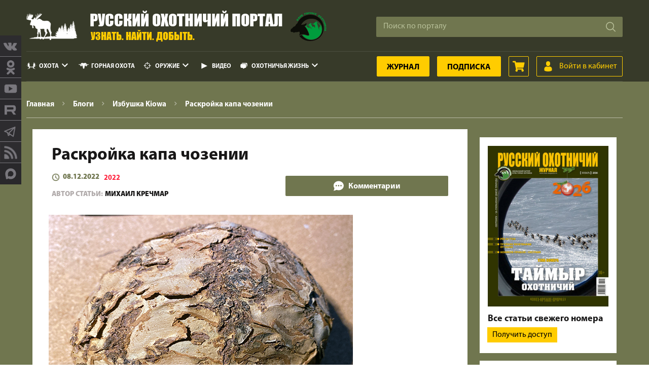

--- FILE ---
content_type: text/html; charset=UTF-8
request_url: https://huntportal.ru/blogs/izbushka-kiowa/2022/raskrojka-kapa-chozenii
body_size: 997087
content:
<!DOCTYPE html>
<html lang="ru">
<head>
	<meta charset="UTF-8">
<meta name="viewport" content="width=device-width, initial-scale=1, minimum-scale=1, maximum-scale=1">

<meta  name="description" content="Раскройка капа чозении под ножевую рукоятку.">

<meta name="Keywords" content="Блоги,Избушка Kiowa,2022,Раскройка капа чозении"> 
<title>Раскройка капа чозении - Русский охотничий портал</title>

<base href="https://huntportal.ru">
<style>@font-face{font-family:Material-Design-Iconic-Font;font-display:swap;src:url(/assets/site/fonts/Material-Design-Iconic-Font.woff2) format('woff2'),url(/assets/site/fonts/Material-Design-Iconic-Font.woff) format('woff'),url(/assets/site/fonts/Material-Design-Iconic-Font.ttf) format('truetype')}.zmdi{display:inline-block;font:normal normal normal 14px/1 'Material-Design-Iconic-Font';font-size:inherit;text-rendering:auto;-webkit-font-smoothing:antialiased;-moz-osx-font-smoothing:grayscale}.zmdi-hc-lg{font-size:1.33333333em;line-height:.75em;vertical-align:-15%}.zmdi-hc-2x{font-size:2em}.zmdi-hc-3x{font-size:3em}.zmdi-hc-4x{font-size:4em}.zmdi-hc-5x{font-size:5em}.zmdi-hc-fw{width:1.28571429em;text-align:center}.zmdi-hc-ul{padding-left:0;margin-left:2.14285714em;list-style-type:none}.zmdi-hc-ul>li{position:relative}.zmdi-hc-li{position:absolute;left:-2.14285714em;width:2.14285714em;top:.14285714em;text-align:center}.zmdi-hc-li.zmdi-hc-lg{left:-1.85714286em}.zmdi-hc-border{padding:.1em .25em;border:solid .1em #9e9e9e;border-radius:2px}.zmdi-hc-border-circle{padding:.1em .25em;border:solid .1em #9e9e9e;border-radius:50%}.zmdi.pull-left{float:left;margin-right:.15em}.zmdi.pull-right{float:right;margin-left:.15em}.zmdi-hc-spin{-webkit-animation:zmdi-spin 1.5s infinite linear;animation:zmdi-spin 1.5s infinite linear}.zmdi-hc-spin-reverse{-webkit-animation:zmdi-spin-reverse 1.5s infinite linear;animation:zmdi-spin-reverse 1.5s infinite linear}@-webkit-keyframes zmdi-spin{0%{-webkit-transform:rotate(0deg);transform:rotate(0deg)}100%{-webkit-transform:rotate(359deg);transform:rotate(359deg)}}@keyframes zmdi-spin{0%{-webkit-transform:rotate(0deg);transform:rotate(0deg)}100%{-webkit-transform:rotate(359deg);transform:rotate(359deg)}}@-webkit-keyframes zmdi-spin-reverse{0%{-webkit-transform:rotate(0deg);transform:rotate(0deg)}100%{-webkit-transform:rotate(-359deg);transform:rotate(-359deg)}}@keyframes zmdi-spin-reverse{0%{-webkit-transform:rotate(0deg);transform:rotate(0deg)}100%{-webkit-transform:rotate(-359deg);transform:rotate(-359deg)}}.zmdi-hc-rotate-90{-webkit-transform:rotate(90deg);-ms-transform:rotate(90deg);transform:rotate(90deg)}.zmdi-hc-rotate-180{-webkit-transform:rotate(180deg);-ms-transform:rotate(180deg);transform:rotate(180deg)}.zmdi-hc-rotate-270{-webkit-transform:rotate(270deg);-ms-transform:rotate(270deg);transform:rotate(270deg)}.zmdi-hc-flip-horizontal{-webkit-transform:scale(-1,1);-ms-transform:scale(-1,1);transform:scale(-1,1)}.zmdi-hc-flip-vertical{-webkit-transform:scale(1,-1);-ms-transform:scale(1,-1);transform:scale(1,-1)}.zmdi-hc-stack{position:relative;display:inline-block;width:2em;height:2em;line-height:2em;vertical-align:middle}.zmdi-hc-stack-1x,.zmdi-hc-stack-2x{position:absolute;left:0;width:100%;text-align:center}.zmdi-hc-stack-1x{line-height:inherit}.zmdi-hc-stack-2x{font-size:2em}.zmdi-hc-inverse{color:#fff}.zmdi-3d-rotation:before{content:'\f101'}.zmdi-airplane-off:before{content:'\f102'}.zmdi-airplane:before{content:'\f103'}.zmdi-album:before{content:'\f104'}.zmdi-archive:before{content:'\f105'}.zmdi-assignment-account:before{content:'\f106'}.zmdi-assignment-alert:before{content:'\f107'}.zmdi-assignment-check:before{content:'\f108'}.zmdi-assignment-o:before{content:'\f109'}.zmdi-assignment-return:before{content:'\f10a'}.zmdi-assignment-returned:before{content:'\f10b'}.zmdi-assignment:before{content:'\f10c'}.zmdi-attachment-alt:before{content:'\f10d'}.zmdi-attachment:before{content:'\f10e'}.zmdi-audio:before{content:'\f10f'}.zmdi-badge-check:before{content:'\f110'}.zmdi-balance-wallet:before{content:'\f111'}.zmdi-balance:before{content:'\f112'}.zmdi-battery-alert:before{content:'\f113'}.zmdi-battery-flash:before{content:'\f114'}.zmdi-battery-unknown:before{content:'\f115'}.zmdi-battery:before{content:'\f116'}.zmdi-bike:before{content:'\f117'}.zmdi-block-alt:before{content:'\f118'}.zmdi-block:before{content:'\f119'}.zmdi-boat:before{content:'\f11a'}.zmdi-book-image:before{content:'\f11b'}.zmdi-book:before{content:'\f11c'}.zmdi-bookmark-outline:before{content:'\f11d'}.zmdi-bookmark:before{content:'\f11e'}.zmdi-brush:before{content:'\f11f'}.zmdi-bug:before{content:'\f120'}.zmdi-bus:before{content:'\f121'}.zmdi-cake:before{content:'\f122'}.zmdi-car-taxi:before{content:'\f123'}.zmdi-car-wash:before{content:'\f124'}.zmdi-car:before{content:'\f125'}.zmdi-card-giftcard:before{content:'\f126'}.zmdi-card-membership:before{content:'\f127'}.zmdi-card-travel:before{content:'\f128'}.zmdi-card:before{content:'\f129'}.zmdi-case-check:before{content:'\f12a'}.zmdi-case-download:before{content:'\f12b'}.zmdi-case-play:before{content:'\f12c'}.zmdi-case:before{content:'\f12d'}.zmdi-cast-connected:before{content:'\f12e'}.zmdi-cast:before{content:'\f12f'}.zmdi-chart-donut:before{content:'\f130'}.zmdi-chart:before{content:'\f131'}.zmdi-city-alt:before{content:'\f132'}.zmdi-city:before{content:'\f133'}.zmdi-close-circle-o:before{content:'\f134'}.zmdi-close-circle:before{content:'\f135'}.zmdi-close:before{content:'\f136'}.zmdi-cocktail:before{content:'\f137'}.zmdi-code-setting:before{content:'\f138'}.zmdi-code-smartphone:before{content:'\f139'}.zmdi-code:before{content:'\f13a'}.zmdi-coffee:before{content:'\f13b'}.zmdi-collection-bookmark:before{content:'\f13c'}.zmdi-collection-case-play:before{content:'\f13d'}.zmdi-collection-folder-image:before{content:'\f13e'}.zmdi-collection-image-o:before{content:'\f13f'}.zmdi-collection-image:before{content:'\f140'}.zmdi-collection-item-1:before{content:'\f141'}.zmdi-collection-item-2:before{content:'\f142'}.zmdi-collection-item-3:before{content:'\f143'}.zmdi-collection-item-4:before{content:'\f144'}.zmdi-collection-item-5:before{content:'\f145'}.zmdi-collection-item-6:before{content:'\f146'}.zmdi-collection-item-7:before{content:'\f147'}.zmdi-collection-item-8:before{content:'\f148'}.zmdi-collection-item-9-plus:before{content:'\f149'}.zmdi-collection-item-9:before{content:'\f14a'}.zmdi-collection-item:before{content:'\f14b'}.zmdi-collection-music:before{content:'\f14c'}.zmdi-collection-pdf:before{content:'\f14d'}.zmdi-collection-plus:before{content:'\f14e'}.zmdi-collection-speaker:before{content:'\f14f'}.zmdi-collection-text:before{content:'\f150'}.zmdi-collection-video:before{content:'\f151'}.zmdi-compass:before{content:'\f152'}.zmdi-cutlery:before{content:'\f153'}.zmdi-delete:before{content:'\f154'}.zmdi-dialpad:before{content:'\f155'}.zmdi-dns:before{content:'\f156'}.zmdi-drink:before{content:'\f157'}.zmdi-edit:before{content:'\f158'}.zmdi-email-open:before{content:'\f159'}.zmdi-email:before{content:'\f15a'}.zmdi-eye-off:before{content:'\f15b'}.zmdi-eye:before{content:'\f15c'}.zmdi-eyedropper:before{content:'\f15d'}.zmdi-favorite-outline:before{content:'\f15e'}.zmdi-favorite:before{content:'\f15f'}.zmdi-filter-list:before{content:'\f160'}.zmdi-fire:before{content:'\f161'}.zmdi-flag:before{content:'\f162'}.zmdi-flare:before{content:'\f163'}.zmdi-flash-auto:before{content:'\f164'}.zmdi-flash-off:before{content:'\f165'}.zmdi-flash:before{content:'\f166'}.zmdi-flip:before{content:'\f167'}.zmdi-flower-alt:before{content:'\f168'}.zmdi-flower:before{content:'\f169'}.zmdi-font:before{content:'\f16a'}.zmdi-fullscreen-alt:before{content:'\f16b'}.zmdi-fullscreen-exit:before{content:'\f16c'}.zmdi-fullscreen:before{content:'\f16d'}.zmdi-functions:before{content:'\f16e'}.zmdi-gas-station:before{content:'\f16f'}.zmdi-gesture:before{content:'\f170'}.zmdi-globe-alt:before{content:'\f171'}.zmdi-globe-lock:before{content:'\f172'}.zmdi-globe:before{content:'\f173'}.zmdi-graduation-cap:before{content:'\f174'}.zmdi-home:before{content:'\f175'}.zmdi-hospital-alt:before{content:'\f176'}.zmdi-hospital:before{content:'\f177'}.zmdi-hotel:before{content:'\f178'}.zmdi-hourglass-alt:before{content:'\f179'}.zmdi-hourglass-outline:before{content:'\f17a'}.zmdi-hourglass:before{content:'\f17b'}.zmdi-http:before{content:'\f17c'}.zmdi-image-alt:before{content:'\f17d'}.zmdi-image-o:before{content:'\f17e'}.zmdi-image:before{content:'\f17f'}.zmdi-inbox:before{content:'\f180'}.zmdi-invert-colors-off:before{content:'\f181'}.zmdi-invert-colors:before{content:'\f182'}.zmdi-key:before{content:'\f183'}.zmdi-label-alt-outline:before{content:'\f184'}.zmdi-label-alt:before{content:'\f185'}.zmdi-label-heart:before{content:'\f186'}.zmdi-label:before{content:'\f187'}.zmdi-labels:before{content:'\f188'}.zmdi-lamp:before{content:'\f189'}.zmdi-landscape:before{content:'\f18a'}.zmdi-layers-off:before{content:'\f18b'}.zmdi-layers:before{content:'\f18c'}.zmdi-library:before{content:'\f18d'}.zmdi-link:before{content:'\f18e'}.zmdi-lock-open:before{content:'\f18f'}.zmdi-lock-outline:before{content:'\f190'}.zmdi-lock:before{content:'\f191'}.zmdi-mail-reply-all:before{content:'\f192'}.zmdi-mail-reply:before{content:'\f193'}.zmdi-mail-send:before{content:'\f194'}.zmdi-mall:before{content:'\f195'}.zmdi-map:before{content:'\f196'}.zmdi-menu:before{content:'\f197'}.zmdi-money-box:before{content:'\f198'}.zmdi-money-off:before{content:'\f199'}.zmdi-money:before{content:'\f19a'}.zmdi-more-vert:before{content:'\f19b'}.zmdi-more:before{content:'\f19c'}.zmdi-movie-alt:before{content:'\f19d'}.zmdi-movie:before{content:'\f19e'}.zmdi-nature-people:before{content:'\f19f'}.zmdi-nature:before{content:'\f1a0'}.zmdi-navigation:before{content:'\f1a1'}.zmdi-open-in-browser:before{content:'\f1a2'}.zmdi-open-in-new:before{content:'\f1a3'}.zmdi-palette:before{content:'\f1a4'}.zmdi-parking:before{content:'\f1a5'}.zmdi-pin-account:before{content:'\f1a6'}.zmdi-pin-assistant:before{content:'\f1a7'}.zmdi-pin-drop:before{content:'\f1a8'}.zmdi-pin-help:before{content:'\f1a9'}.zmdi-pin-off:before{content:'\f1aa'}.zmdi-pin:before{content:'\f1ab'}.zmdi-pizza:before{content:'\f1ac'}.zmdi-plaster:before{content:'\f1ad'}.zmdi-power-setting:before{content:'\f1ae'}.zmdi-power:before{content:'\f1af'}.zmdi-print:before{content:'\f1b0'}.zmdi-puzzle-piece:before{content:'\f1b1'}.zmdi-quote:before{content:'\f1b2'}.zmdi-railway:before{content:'\f1b3'}.zmdi-receipt:before{content:'\f1b4'}.zmdi-refresh-alt:before{content:'\f1b5'}.zmdi-refresh-sync-alert:before{content:'\f1b6'}.zmdi-refresh-sync-off:before{content:'\f1b7'}.zmdi-refresh-sync:before{content:'\f1b8'}.zmdi-refresh:before{content:'\f1b9'}.zmdi-roller:before{content:'\f1ba'}.zmdi-ruler:before{content:'\f1bb'}.zmdi-scissors:before{content:'\f1bc'}.zmdi-screen-rotation-lock:before{content:'\f1bd'}.zmdi-screen-rotation:before{content:'\f1be'}.zmdi-search-for:before{content:'\f1bf'}.zmdi-search-in-file:before{content:'\f1c0'}.zmdi-search-in-page:before{content:'\f1c1'}.zmdi-search-replace:before{content:'\f1c2'}.zmdi-search:before{content:'\f1c3'}.zmdi-seat:before{content:'\f1c4'}.zmdi-settings-square:before{content:'\f1c5'}.zmdi-settings:before{content:'\f1c6'}.zmdi-shield-check:before{content:'\f1c7'}.zmdi-shield-security:before{content:'\f1c8'}.zmdi-shopping-basket:before{content:'\f1c9'}.zmdi-shopping-cart-plus:before{content:'\f1ca'}.zmdi-shopping-cart:before{content:'\f1cb'}.zmdi-sign-in:before{content:'\f1cc'}.zmdi-sort-amount-asc:before{content:'\f1cd'}.zmdi-sort-amount-desc:before{content:'\f1ce'}.zmdi-sort-asc:before{content:'\f1cf'}.zmdi-sort-desc:before{content:'\f1d0'}.zmdi-spellcheck:before{content:'\f1d1'}.zmdi-storage:before{content:'\f1d2'}.zmdi-store-24:before{content:'\f1d3'}.zmdi-store:before{content:'\f1d4'}.zmdi-subway:before{content:'\f1d5'}.zmdi-sun:before{content:'\f1d6'}.zmdi-tab-unselected:before{content:'\f1d7'}.zmdi-tab:before{content:'\f1d8'}.zmdi-tag-close:before{content:'\f1d9'}.zmdi-tag-more:before{content:'\f1da'}.zmdi-tag:before{content:'\f1db'}.zmdi-thumb-down:before{content:'\f1dc'}.zmdi-thumb-up-down:before{content:'\f1dd'}.zmdi-thumb-up:before{content:'\f1de'}.zmdi-ticket-star:before{content:'\f1df'}.zmdi-toll:before{content:'\f1e0'}.zmdi-toys:before{content:'\f1e1'}.zmdi-traffic:before{content:'\f1e2'}.zmdi-translate:before{content:'\f1e3'}.zmdi-triangle-down:before{content:'\f1e4'}.zmdi-triangle-up:before{content:'\f1e5'}.zmdi-truck:before{content:'\f1e6'}.zmdi-turning-sign:before{content:'\f1e7'}.zmdi-wallpaper:before{content:'\f1e8'}.zmdi-washing-machine:before{content:'\f1e9'}.zmdi-window-maximize:before{content:'\f1ea'}.zmdi-window-minimize:before{content:'\f1eb'}.zmdi-window-restore:before{content:'\f1ec'}.zmdi-wrench:before{content:'\f1ed'}.zmdi-zoom-in:before{content:'\f1ee'}.zmdi-zoom-out:before{content:'\f1ef'}.zmdi-alert-circle-o:before{content:'\f1f0'}.zmdi-alert-circle:before{content:'\f1f1'}.zmdi-alert-octagon:before{content:'\f1f2'}.zmdi-alert-polygon:before{content:'\f1f3'}.zmdi-alert-triangle:before{content:'\f1f4'}.zmdi-help-outline:before{content:'\f1f5'}.zmdi-help:before{content:'\f1f6'}.zmdi-info-outline:before{content:'\f1f7'}.zmdi-info:before{content:'\f1f8'}.zmdi-notifications-active:before{content:'\f1f9'}.zmdi-notifications-add:before{content:'\f1fa'}.zmdi-notifications-none:before{content:'\f1fb'}.zmdi-notifications-off:before{content:'\f1fc'}.zmdi-notifications-paused:before{content:'\f1fd'}.zmdi-notifications:before{content:'\f1fe'}.zmdi-account-add:before{content:'\f1ff'}.zmdi-account-box-mail:before{content:'\f200'}.zmdi-account-box-o:before{content:'\f201'}.zmdi-account-box-phone:before{content:'\f202'}.zmdi-account-box:before{content:'\f203'}.zmdi-account-calendar:before{content:'\f204'}.zmdi-account-circle:before{content:'\f205'}.zmdi-account-o:before{content:'\f206'}.zmdi-account:before{content:'\f207'}.zmdi-accounts-add:before{content:'\f208'}.zmdi-accounts-alt:before{content:'\f209'}.zmdi-accounts-list-alt:before{content:'\f20a'}.zmdi-accounts-list:before{content:'\f20b'}.zmdi-accounts-outline:before{content:'\f20c'}.zmdi-accounts:before{content:'\f20d'}.zmdi-face:before{content:'\f20e'}.zmdi-female:before{content:'\f20f'}.zmdi-male-alt:before{content:'\f210'}.zmdi-male-female:before{content:'\f211'}.zmdi-male:before{content:'\f212'}.zmdi-mood-bad:before{content:'\f213'}.zmdi-mood:before{content:'\f214'}.zmdi-run:before{content:'\f215'}.zmdi-walk:before{content:'\f216'}.zmdi-cloud-box:before{content:'\f217'}.zmdi-cloud-circle:before{content:'\f218'}.zmdi-cloud-done:before{content:'\f219'}.zmdi-cloud-download:before{content:'\f21a'}.zmdi-cloud-off:before{content:'\f21b'}.zmdi-cloud-outline-alt:before{content:'\f21c'}.zmdi-cloud-outline:before{content:'\f21d'}.zmdi-cloud-upload:before{content:'\f21e'}.zmdi-cloud:before{content:'\f21f'}.zmdi-download:before{content:'\f220'}.zmdi-file-plus:before{content:'\f221'}.zmdi-file-text:before{content:'\f222'}.zmdi-file:before{content:'\f223'}.zmdi-folder-outline:before{content:'\f224'}.zmdi-folder-person:before{content:'\f225'}.zmdi-folder-star-alt:before{content:'\f226'}.zmdi-folder-star:before{content:'\f227'}.zmdi-folder:before{content:'\f228'}.zmdi-gif:before{content:'\f229'}.zmdi-upload:before{content:'\f22a'}.zmdi-border-all:before{content:'\f22b'}.zmdi-border-bottom:before{content:'\f22c'}.zmdi-border-clear:before{content:'\f22d'}.zmdi-border-color:before{content:'\f22e'}.zmdi-border-horizontal:before{content:'\f22f'}.zmdi-border-inner:before{content:'\f230'}.zmdi-border-left:before{content:'\f231'}.zmdi-border-outer:before{content:'\f232'}.zmdi-border-right:before{content:'\f233'}.zmdi-border-style:before{content:'\f234'}.zmdi-border-top:before{content:'\f235'}.zmdi-border-vertical:before{content:'\f236'}.zmdi-copy:before{content:'\f237'}.zmdi-crop:before{content:'\f238'}.zmdi-format-align-center:before{content:'\f239'}.zmdi-format-align-justify:before{content:'\f23a'}.zmdi-format-align-left:before{content:'\f23b'}.zmdi-format-align-right:before{content:'\f23c'}.zmdi-format-bold:before{content:'\f23d'}.zmdi-format-clear-all:before{content:'\f23e'}.zmdi-format-clear:before{content:'\f23f'}.zmdi-format-color-fill:before{content:'\f240'}.zmdi-format-color-reset:before{content:'\f241'}.zmdi-format-color-text:before{content:'\f242'}.zmdi-format-indent-decrease:before{content:'\f243'}.zmdi-format-indent-increase:before{content:'\f244'}.zmdi-format-italic:before{content:'\f245'}.zmdi-format-line-spacing:before{content:'\f246'}.zmdi-format-list-bulleted:before{content:'\f247'}.zmdi-format-list-numbered:before{content:'\f248'}.zmdi-format-ltr:before{content:'\f249'}.zmdi-format-rtl:before{content:'\f24a'}.zmdi-format-size:before{content:'\f24b'}.zmdi-format-strikethrough-s:before{content:'\f24c'}.zmdi-format-strikethrough:before{content:'\f24d'}.zmdi-format-subject:before{content:'\f24e'}.zmdi-format-underlined:before{content:'\f24f'}.zmdi-format-valign-bottom:before{content:'\f250'}.zmdi-format-valign-center:before{content:'\f251'}.zmdi-format-valign-top:before{content:'\f252'}.zmdi-redo:before{content:'\f253'}.zmdi-select-all:before{content:'\f254'}.zmdi-space-bar:before{content:'\f255'}.zmdi-text-format:before{content:'\f256'}.zmdi-transform:before{content:'\f257'}.zmdi-undo:before{content:'\f258'}.zmdi-wrap-text:before{content:'\f259'}.zmdi-comment-alert:before{content:'\f25a'}.zmdi-comment-alt-text:before{content:'\f25b'}.zmdi-comment-alt:before{content:'\f25c'}.zmdi-comment-edit:before{content:'\f25d'}.zmdi-comment-image:before{content:'\f25e'}.zmdi-comment-list:before{content:'\f25f'}.zmdi-comment-more:before{content:'\f260'}.zmdi-comment-outline:before{content:'\f261'}.zmdi-comment-text-alt:before{content:'\f262'}.zmdi-comment-text:before{content:'\f263'}.zmdi-comment-video:before{content:'\f264'}.zmdi-comment:before{content:'\f265'}.zmdi-comments:before{content:'\f266'}.zmdi-check-all:before{content:'\f267'}.zmdi-check-circle-u:before{content:'\f268'}.zmdi-check-circle:before{content:'\f269'}.zmdi-check-square:before{content:'\f26a'}.zmdi-check:before{content:'\f26b'}.zmdi-circle-o:before{content:'\f26c'}.zmdi-circle:before{content:'\f26d'}.zmdi-dot-circle-alt:before{content:'\f26e'}.zmdi-dot-circle:before{content:'\f26f'}.zmdi-minus-circle-outline:before{content:'\f270'}.zmdi-minus-circle:before{content:'\f271'}.zmdi-minus-square:before{content:'\f272'}.zmdi-minus:before{content:'\f273'}.zmdi-plus-circle-o-duplicate:before{content:'\f274'}.zmdi-plus-circle-o:before{content:'\f275'}.zmdi-plus-circle:before{content:'\f276'}.zmdi-plus-square:before{content:'\f277'}.zmdi-plus:before{content:'\f278'}.zmdi-square-o:before{content:'\f279'}.zmdi-star-circle:before{content:'\f27a'}.zmdi-star-half:before{content:'\f27b'}.zmdi-star-outline:before{content:'\f27c'}.zmdi-star:before{content:'\f27d'}.zmdi-bluetooth-connected:before{content:'\f27e'}.zmdi-bluetooth-off:before{content:'\f27f'}.zmdi-bluetooth-search:before{content:'\f280'}.zmdi-bluetooth-setting:before{content:'\f281'}.zmdi-bluetooth:before{content:'\f282'}.zmdi-camera-add:before{content:'\f283'}.zmdi-camera-alt:before{content:'\f284'}.zmdi-camera-bw:before{content:'\f285'}.zmdi-camera-front:before{content:'\f286'}.zmdi-camera-mic:before{content:'\f287'}.zmdi-camera-party-mode:before{content:'\f288'}.zmdi-camera-rear:before{content:'\f289'}.zmdi-camera-roll:before{content:'\f28a'}.zmdi-camera-switch:before{content:'\f28b'}.zmdi-camera:before{content:'\f28c'}.zmdi-card-alert:before{content:'\f28d'}.zmdi-card-off:before{content:'\f28e'}.zmdi-card-sd:before{content:'\f28f'}.zmdi-card-sim:before{content:'\f290'}.zmdi-desktop-mac:before{content:'\f291'}.zmdi-desktop-windows:before{content:'\f292'}.zmdi-device-hub:before{content:'\f293'}.zmdi-devices-off:before{content:'\f294'}.zmdi-devices:before{content:'\f295'}.zmdi-dock:before{content:'\f296'}.zmdi-floppy:before{content:'\f297'}.zmdi-gamepad:before{content:'\f298'}.zmdi-gps-dot:before{content:'\f299'}.zmdi-gps-off:before{content:'\f29a'}.zmdi-gps:before{content:'\f29b'}.zmdi-headset-mic:before{content:'\f29c'}.zmdi-headset:before{content:'\f29d'}.zmdi-input-antenna:before{content:'\f29e'}.zmdi-input-composite:before{content:'\f29f'}.zmdi-input-hdmi:before{content:'\f2a0'}.zmdi-input-power:before{content:'\f2a1'}.zmdi-input-svideo:before{content:'\f2a2'}.zmdi-keyboard-hide:before{content:'\f2a3'}.zmdi-keyboard:before{content:'\f2a4'}.zmdi-laptop-chromebook:before{content:'\f2a5'}.zmdi-laptop-mac:before{content:'\f2a6'}.zmdi-laptop:before{content:'\f2a7'}.zmdi-mic-off:before{content:'\f2a8'}.zmdi-mic-outline:before{content:'\f2a9'}.zmdi-mic-setting:before{content:'\f2aa'}.zmdi-mic:before{content:'\f2ab'}.zmdi-mouse:before{content:'\f2ac'}.zmdi-network-alert:before{content:'\f2ad'}.zmdi-network-locked:before{content:'\f2ae'}.zmdi-network-off:before{content:'\f2af'}.zmdi-network-outline:before{content:'\f2b0'}.zmdi-network-setting:before{content:'\f2b1'}.zmdi-network:before{content:'\f2b2'}.zmdi-phone-bluetooth:before{content:'\f2b3'}.zmdi-phone-end:before{content:'\f2b4'}.zmdi-phone-forwarded:before{content:'\f2b5'}.zmdi-phone-in-talk:before{content:'\f2b6'}.zmdi-phone-locked:before{content:'\f2b7'}.zmdi-phone-missed:before{content:'\f2b8'}.zmdi-phone-msg:before{content:'\f2b9'}.zmdi-phone-paused:before{content:'\f2ba'}.zmdi-phone-ring:before{content:'\f2bb'}.zmdi-phone-setting:before{content:'\f2bc'}.zmdi-phone-sip:before{content:'\f2bd'}.zmdi-phone:before{content:'\f2be'}.zmdi-portable-wifi-changes:before{content:'\f2bf'}.zmdi-portable-wifi-off:before{content:'\f2c0'}.zmdi-portable-wifi:before{content:'\f2c1'}.zmdi-radio:before{content:'\f2c2'}.zmdi-reader:before{content:'\f2c3'}.zmdi-remote-control-alt:before{content:'\f2c4'}.zmdi-remote-control:before{content:'\f2c5'}.zmdi-router:before{content:'\f2c6'}.zmdi-scanner:before{content:'\f2c7'}.zmdi-smartphone-android:before{content:'\f2c8'}.zmdi-smartphone-download:before{content:'\f2c9'}.zmdi-smartphone-erase:before{content:'\f2ca'}.zmdi-smartphone-info:before{content:'\f2cb'}.zmdi-smartphone-iphone:before{content:'\f2cc'}.zmdi-smartphone-landscape-lock:before{content:'\f2cd'}.zmdi-smartphone-landscape:before{content:'\f2ce'}.zmdi-smartphone-lock:before{content:'\f2cf'}.zmdi-smartphone-portrait-lock:before{content:'\f2d0'}.zmdi-smartphone-ring:before{content:'\f2d1'}.zmdi-smartphone-setting:before{content:'\f2d2'}.zmdi-smartphone-setup:before{content:'\f2d3'}.zmdi-smartphone:before{content:'\f2d4'}.zmdi-speaker:before{content:'\f2d5'}.zmdi-tablet-android:before{content:'\f2d6'}.zmdi-tablet-mac:before{content:'\f2d7'}.zmdi-tablet:before{content:'\f2d8'}.zmdi-tv-alt-play:before{content:'\f2d9'}.zmdi-tv-list:before{content:'\f2da'}.zmdi-tv-play:before{content:'\f2db'}.zmdi-tv:before{content:'\f2dc'}.zmdi-usb:before{content:'\f2dd'}.zmdi-videocam-off:before{content:'\f2de'}.zmdi-videocam-switch:before{content:'\f2df'}.zmdi-videocam:before{content:'\f2e0'}.zmdi-watch:before{content:'\f2e1'}.zmdi-wifi-alt-2:before{content:'\f2e2'}.zmdi-wifi-alt:before{content:'\f2e3'}.zmdi-wifi-info:before{content:'\f2e4'}.zmdi-wifi-lock:before{content:'\f2e5'}.zmdi-wifi-off:before{content:'\f2e6'}.zmdi-wifi-outline:before{content:'\f2e7'}.zmdi-wifi:before{content:'\f2e8'}.zmdi-arrow-left-bottom:before{content:'\f2e9'}.zmdi-arrow-left:before{content:'\f2ea'}.zmdi-arrow-merge:before{content:'\f2eb'}.zmdi-arrow-missed:before{content:'\f2ec'}.zmdi-arrow-right-top:before{content:'\f2ed'}.zmdi-arrow-right:before{content:'\f2ee'}.zmdi-arrow-split:before{content:'\f2ef'}.zmdi-arrows:before{content:'\f2f0'}.zmdi-caret-down-circle:before{content:'\f2f1'}.zmdi-caret-down:before{content:'\f2f2'}.zmdi-caret-left-circle:before{content:'\f2f3'}.zmdi-caret-left:before{content:'\f2f4'}.zmdi-caret-right-circle:before{content:'\f2f5'}.zmdi-caret-right:before{content:'\f2f6'}.zmdi-caret-up-circle:before{content:'\f2f7'}.zmdi-caret-up:before{content:'\f2f8'}.zmdi-chevron-down:before{content:'\f2f9'}.zmdi-chevron-left:before{content:'\f2fa'}.zmdi-chevron-right:before{content:'\f2fb'}.zmdi-chevron-up:before{content:'\f2fc'}.zmdi-forward:before{content:'\f2fd'}.zmdi-long-arrow-down:before{content:'\f2fe'}.zmdi-long-arrow-left:before{content:'\f2ff'}.zmdi-long-arrow-return:before{content:'\f300'}.zmdi-long-arrow-right:before{content:'\f301'}.zmdi-long-arrow-tab:before{content:'\f302'}.zmdi-long-arrow-up:before{content:'\f303'}.zmdi-rotate-ccw:before{content:'\f304'}.zmdi-rotate-cw:before{content:'\f305'}.zmdi-rotate-left:before{content:'\f306'}.zmdi-rotate-right:before{content:'\f307'}.zmdi-square-down:before{content:'\f308'}.zmdi-square-right:before{content:'\f309'}.zmdi-swap-alt:before{content:'\f30a'}.zmdi-swap-vertical-circle:before{content:'\f30b'}.zmdi-swap-vertical:before{content:'\f30c'}.zmdi-swap:before{content:'\f30d'}.zmdi-trending-down:before{content:'\f30e'}.zmdi-trending-flat:before{content:'\f30f'}.zmdi-trending-up:before{content:'\f310'}.zmdi-unfold-less:before{content:'\f311'}.zmdi-unfold-more:before{content:'\f312'}.zmdi-apps:before{content:'\f313'}.zmdi-grid-off:before{content:'\f314'}.zmdi-grid:before{content:'\f315'}.zmdi-view-agenda:before{content:'\f316'}.zmdi-view-array:before{content:'\f317'}.zmdi-view-carousel:before{content:'\f318'}.zmdi-view-column:before{content:'\f319'}.zmdi-view-comfy:before{content:'\f31a'}.zmdi-view-compact:before{content:'\f31b'}.zmdi-view-dashboard:before{content:'\f31c'}.zmdi-view-day:before{content:'\f31d'}.zmdi-view-headline:before{content:'\f31e'}.zmdi-view-list-alt:before{content:'\f31f'}.zmdi-view-list:before{content:'\f320'}.zmdi-view-module:before{content:'\f321'}.zmdi-view-quilt:before{content:'\f322'}.zmdi-view-stream:before{content:'\f323'}.zmdi-view-subtitles:before{content:'\f324'}.zmdi-view-toc:before{content:'\f325'}.zmdi-view-web:before{content:'\f326'}.zmdi-view-week:before{content:'\f327'}.zmdi-widgets:before{content:'\f328'}.zmdi-alarm-check:before{content:'\f329'}.zmdi-alarm-off:before{content:'\f32a'}.zmdi-alarm-plus:before{content:'\f32b'}.zmdi-alarm-snooze:before{content:'\f32c'}.zmdi-alarm:before{content:'\f32d'}.zmdi-calendar-alt:before{content:'\f32e'}.zmdi-calendar-check:before{content:'\f32f'}.zmdi-calendar-close:before{content:'\f330'}.zmdi-calendar-note:before{content:'\f331'}.zmdi-calendar:before{content:'\f332'}.zmdi-time-countdown:before{content:'\f333'}.zmdi-time-interval:before{content:'\f334'}.zmdi-time-restore-setting:before{content:'\f335'}.zmdi-time-restore:before{content:'\f336'}.zmdi-time:before{content:'\f337'}.zmdi-timer-off:before{content:'\f338'}.zmdi-timer:before{content:'\f339'}.zmdi-android-alt:before{content:'\f33a'}.zmdi-android:before{content:'\f33b'}.zmdi-apple:before{content:'\f33c'}.zmdi-behance:before{content:'\f33d'}.zmdi-codepen:before{content:'\f33e'}.zmdi-dribbble:before{content:'\f33f'}.zmdi-dropbox:before{content:'\f340'}.zmdi-evernote:before{content:'\f341'}.zmdi-facebook-box:before{content:'\f342'}.zmdi-facebook:before{content:'\f343'}.zmdi-github-box:before{content:'\f344'}.zmdi-github:before{content:'\f345'}.zmdi-google-drive:before{content:'\f346'}.zmdi-google-earth:before{content:'\f347'}.zmdi-google-glass:before{content:'\f348'}.zmdi-google-maps:before{content:'\f349'}.zmdi-google-pages:before{content:'\f34a'}.zmdi-google-play:before{content:'\f34b'}.zmdi-google-plus-box:before{content:'\f34c'}.zmdi-google-plus:before{content:'\f34d'}.zmdi-google:before{content:'\f34e'}.zmdi-instagram:before{content:'\f34f'}.zmdi-language-css3:before{content:'\f350'}.zmdi-language-html5:before{content:'\f351'}.zmdi-language-javascript:before{content:'\f352'}.zmdi-language-python-alt:before{content:'\f353'}.zmdi-language-python:before{content:'\f354'}.zmdi-lastfm:before{content:'\f355'}.zmdi-linkedin-box:before{content:'\f356'}.zmdi-paypal:before{content:'\f357'}.zmdi-pinterest-box:before{content:'\f358'}.zmdi-pocket:before{content:'\f359'}.zmdi-polymer:before{content:'\f35a'}.zmdi-share:before{content:'\f35b'}.zmdi-stackoverflow:before{content:'\f35c'}.zmdi-steam-square:before{content:'\f35d'}.zmdi-steam:before{content:'\f35e'}.zmdi-twitter-box:before{content:'\f35f'}.zmdi-twitter:before{content:'\f360'}.zmdi-vk:before{content:'\f361'}.zmdi-wikipedia:before{content:'\f362'}.zmdi-windows:before{content:'\f363'}.zmdi-aspect-ratio-alt:before{content:'\f364'}.zmdi-aspect-ratio:before{content:'\f365'}.zmdi-blur-circular:before{content:'\f366'}.zmdi-blur-linear:before{content:'\f367'}.zmdi-blur-off:before{content:'\f368'}.zmdi-blur:before{content:'\f369'}.zmdi-brightness-2:before{content:'\f36a'}.zmdi-brightness-3:before{content:'\f36b'}.zmdi-brightness-4:before{content:'\f36c'}.zmdi-brightness-5:before{content:'\f36d'}.zmdi-brightness-6:before{content:'\f36e'}.zmdi-brightness-7:before{content:'\f36f'}.zmdi-brightness-auto:before{content:'\f370'}.zmdi-brightness-setting:before{content:'\f371'}.zmdi-broken-image:before{content:'\f372'}.zmdi-center-focus-strong:before{content:'\f373'}.zmdi-center-focus-weak:before{content:'\f374'}.zmdi-compare:before{content:'\f375'}.zmdi-crop-16-9:before{content:'\f376'}.zmdi-crop-3-2:before{content:'\f377'}.zmdi-crop-5-4:before{content:'\f378'}.zmdi-crop-7-5:before{content:'\f379'}.zmdi-crop-din:before{content:'\f37a'}.zmdi-crop-free:before{content:'\f37b'}.zmdi-crop-landscape:before{content:'\f37c'}.zmdi-crop-portrait:before{content:'\f37d'}.zmdi-crop-square:before{content:'\f37e'}.zmdi-exposure-alt:before{content:'\f37f'}.zmdi-exposure:before{content:'\f380'}.zmdi-filter-b-and-w:before{content:'\f381'}.zmdi-filter-center-focus:before{content:'\f382'}.zmdi-filter-frames:before{content:'\f383'}.zmdi-filter-tilt-shift:before{content:'\f384'}.zmdi-gradient:before{content:'\f385'}.zmdi-grain:before{content:'\f386'}.zmdi-graphic-eq:before{content:'\f387'}.zmdi-hdr-off:before{content:'\f388'}.zmdi-hdr-strong:before{content:'\f389'}.zmdi-hdr-weak:before{content:'\f38a'}.zmdi-hdr:before{content:'\f38b'}.zmdi-iridescent:before{content:'\f38c'}.zmdi-leak-off:before{content:'\f38d'}.zmdi-leak:before{content:'\f38e'}.zmdi-looks:before{content:'\f38f'}.zmdi-loupe:before{content:'\f390'}.zmdi-panorama-horizontal:before{content:'\f391'}.zmdi-panorama-vertical:before{content:'\f392'}.zmdi-panorama-wide-angle:before{content:'\f393'}.zmdi-photo-size-select-large:before{content:'\f394'}.zmdi-photo-size-select-small:before{content:'\f395'}.zmdi-picture-in-picture:before{content:'\f396'}.zmdi-slideshow:before{content:'\f397'}.zmdi-texture:before{content:'\f398'}.zmdi-tonality:before{content:'\f399'}.zmdi-vignette:before{content:'\f39a'}.zmdi-wb-auto:before{content:'\f39b'}.zmdi-eject-alt:before{content:'\f39c'}.zmdi-eject:before{content:'\f39d'}.zmdi-equalizer:before{content:'\f39e'}.zmdi-fast-forward:before{content:'\f39f'}.zmdi-fast-rewind:before{content:'\f3a0'}.zmdi-forward-10:before{content:'\f3a1'}.zmdi-forward-30:before{content:'\f3a2'}.zmdi-forward-5:before{content:'\f3a3'}.zmdi-hearing:before{content:'\f3a4'}.zmdi-pause-circle-outline:before{content:'\f3a5'}.zmdi-pause-circle:before{content:'\f3a6'}.zmdi-pause:before{content:'\f3a7'}.zmdi-play-circle-outline:before{content:'\f3a8'}.zmdi-play-circle:before{content:'\f3a9'}.zmdi-play:before{content:'\f3aa'}.zmdi-playlist-audio:before{content:'\f3ab'}.zmdi-playlist-plus:before{content:'\f3ac'}.zmdi-repeat-one:before{content:'\f3ad'}.zmdi-repeat:before{content:'\f3ae'}.zmdi-replay-10:before{content:'\f3af'}.zmdi-replay-30:before{content:'\f3b0'}.zmdi-replay-5:before{content:'\f3b1'}.zmdi-replay:before{content:'\f3b2'}.zmdi-shuffle:before{content:'\f3b3'}.zmdi-skip-next:before{content:'\f3b4'}.zmdi-skip-previous:before{content:'\f3b5'}.zmdi-stop:before{content:'\f3b6'}.zmdi-surround-sound:before{content:'\f3b7'}.zmdi-tune:before{content:'\f3b8'}.zmdi-volume-down:before{content:'\f3b9'}.zmdi-volume-mute:before{content:'\f3ba'}.zmdi-volume-off:before{content:'\f3bb'}.zmdi-volume-up:before{content:'\f3bc'}.zmdi-n-1-square:before{content:'\f3bd'}.zmdi-n-2-square:before{content:'\f3be'}.zmdi-n-3-square:before{content:'\f3bf'}.zmdi-n-4-square:before{content:'\f3c0'}.zmdi-n-5-square:before{content:'\f3c1'}.zmdi-n-6-square:before{content:'\f3c2'}.zmdi-neg-1:before{content:'\f3c3'}.zmdi-neg-2:before{content:'\f3c4'}.zmdi-plus-1:before{content:'\f3c5'}.zmdi-plus-2:before{content:'\f3c6'}.zmdi-sec-10:before{content:'\f3c7'}.zmdi-sec-3:before{content:'\f3c8'}.zmdi-zero:before{content:'\f3c9'}.zmdi-airline-seat-flat-angled:before{content:'\f3ca'}.zmdi-airline-seat-flat:before{content:'\f3cb'}.zmdi-airline-seat-individual-suite:before{content:'\f3cc'}.zmdi-airline-seat-legroom-extra:before{content:'\f3cd'}.zmdi-airline-seat-legroom-normal:before{content:'\f3ce'}.zmdi-airline-seat-legroom-reduced:before{content:'\f3cf'}.zmdi-airline-seat-recline-extra:before{content:'\f3d0'}.zmdi-airline-seat-recline-normal:before{content:'\f3d1'}.zmdi-airplay:before{content:'\f3d2'}.zmdi-closed-caption:before{content:'\f3d3'}.zmdi-confirmation-number:before{content:'\f3d4'}.zmdi-developer-board:before{content:'\f3d5'}.zmdi-disc-full:before{content:'\f3d6'}.zmdi-explicit:before{content:'\f3d7'}.zmdi-flight-land:before{content:'\f3d8'}.zmdi-flight-takeoff:before{content:'\f3d9'}.zmdi-flip-to-back:before{content:'\f3da'}.zmdi-flip-to-front:before{content:'\f3db'}.zmdi-group-work:before{content:'\f3dc'}.zmdi-hd:before{content:'\f3dd'}.zmdi-hq:before{content:'\f3de'}.zmdi-markunread-mailbox:before{content:'\f3df'}.zmdi-memory:before{content:'\f3e0'}.zmdi-nfc:before{content:'\f3e1'}.zmdi-play-for-work:before{content:'\f3e2'}.zmdi-power-input:before{content:'\f3e3'}.zmdi-present-to-all:before{content:'\f3e4'}.zmdi-satellite:before{content:'\f3e5'}.zmdi-tap-and-play:before{content:'\f3e6'}.zmdi-vibration:before{content:'\f3e7'}.zmdi-voicemail:before{content:'\f3e8'}.zmdi-group:before{content:'\f3e9'}.zmdi-rss:before{content:'\f3ea'}.zmdi-shape:before{content:'\f3eb'}.zmdi-spinner:before{content:'\f3ec'}.zmdi-ungroup:before{content:'\f3ed'}.zmdi-500px:before{content:'\f3ee'}.zmdi-8tracks:before{content:'\f3ef'}.zmdi-amazon:before{content:'\f3f0'}.zmdi-blogger:before{content:'\f3f1'}.zmdi-delicious:before{content:'\f3f2'}.zmdi-disqus:before{content:'\f3f3'}.zmdi-flattr:before{content:'\f3f4'}.zmdi-flickr:before{content:'\f3f5'}.zmdi-github-alt:before{content:'\f3f6'}.zmdi-google-old:before{content:'\f3f7'}.zmdi-linkedin:before{content:'\f3f8'}.zmdi-odnoklassniki:before{content:'\f3f9'}.zmdi-outlook:before{content:'\f3fa'}.zmdi-paypal-alt:before{content:'\f3fb'}.zmdi-pinterest:before{content:'\f3fc'}.zmdi-playstation:before{content:'\f3fd'}.zmdi-reddit:before{content:'\f3fe'}.zmdi-skype:before{content:'\f3ff'}.zmdi-slideshare:before{content:'\f400'}.zmdi-soundcloud:before{content:'\f401'}.zmdi-tumblr:before{content:'\f402'}.zmdi-twitch:before{content:'\f403'}.zmdi-vimeo:before{content:'\f404'}.zmdi-whatsapp:before{content:'\f405'}.zmdi-xbox:before{content:'\f406'}.zmdi-yahoo:before{content:'\f407'}.zmdi-youtube-play:before{content:'\f408'}.zmdi-youtube:before{content:'\f409'}.zmdi-3d-rotation:before{content:'\f101'}.zmdi-airplane-off:before{content:'\f102'}.zmdi-airplane:before{content:'\f103'}.zmdi-album:before{content:'\f104'}.zmdi-archive:before{content:'\f105'}.zmdi-assignment-account:before{content:'\f106'}.zmdi-assignment-alert:before{content:'\f107'}.zmdi-assignment-check:before{content:'\f108'}.zmdi-assignment-o:before{content:'\f109'}.zmdi-assignment-return:before{content:'\f10a'}.zmdi-assignment-returned:before{content:'\f10b'}.zmdi-assignment:before{content:'\f10c'}.zmdi-attachment-alt:before{content:'\f10d'}.zmdi-attachment:before{content:'\f10e'}.zmdi-audio:before{content:'\f10f'}.zmdi-badge-check:before{content:'\f110'}.zmdi-balance-wallet:before{content:'\f111'}.zmdi-balance:before{content:'\f112'}.zmdi-battery-alert:before{content:'\f113'}.zmdi-battery-flash:before{content:'\f114'}.zmdi-battery-unknown:before{content:'\f115'}.zmdi-battery:before{content:'\f116'}.zmdi-bike:before{content:'\f117'}.zmdi-block-alt:before{content:'\f118'}.zmdi-block:before{content:'\f119'}.zmdi-boat:before{content:'\f11a'}.zmdi-book-image:before{content:'\f11b'}.zmdi-book:before{content:'\f11c'}.zmdi-bookmark-outline:before{content:'\f11d'}.zmdi-bookmark:before{content:'\f11e'}.zmdi-brush:before{content:'\f11f'}.zmdi-bug:before{content:'\f120'}.zmdi-bus:before{content:'\f121'}.zmdi-cake:before{content:'\f122'}.zmdi-car-taxi:before{content:'\f123'}.zmdi-car-wash:before{content:'\f124'}.zmdi-car:before{content:'\f125'}.zmdi-card-giftcard:before{content:'\f126'}.zmdi-card-membership:before{content:'\f127'}.zmdi-card-travel:before{content:'\f128'}.zmdi-card:before{content:'\f129'}.zmdi-case-check:before{content:'\f12a'}.zmdi-case-download:before{content:'\f12b'}.zmdi-case-play:before{content:'\f12c'}.zmdi-case:before{content:'\f12d'}.zmdi-cast-connected:before{content:'\f12e'}.zmdi-cast:before{content:'\f12f'}.zmdi-chart-donut:before{content:'\f130'}.zmdi-chart:before{content:'\f131'}.zmdi-city-alt:before{content:'\f132'}.zmdi-city:before{content:'\f133'}.zmdi-close-circle-o:before{content:'\f134'}.zmdi-close-circle:before{content:'\f135'}.zmdi-close:before{content:'\f136'}.zmdi-cocktail:before{content:'\f137'}.zmdi-code-setting:before{content:'\f138'}.zmdi-code-smartphone:before{content:'\f139'}.zmdi-code:before{content:'\f13a'}.zmdi-coffee:before{content:'\f13b'}.zmdi-collection-bookmark:before{content:'\f13c'}.zmdi-collection-case-play:before{content:'\f13d'}.zmdi-collection-folder-image:before{content:'\f13e'}.zmdi-collection-image-o:before{content:'\f13f'}.zmdi-collection-image:before{content:'\f140'}.zmdi-collection-item-1:before{content:'\f141'}.zmdi-collection-item-2:before{content:'\f142'}.zmdi-collection-item-3:before{content:'\f143'}.zmdi-collection-item-4:before{content:'\f144'}.zmdi-collection-item-5:before{content:'\f145'}.zmdi-collection-item-6:before{content:'\f146'}.zmdi-collection-item-7:before{content:'\f147'}.zmdi-collection-item-8:before{content:'\f148'}.zmdi-collection-item-9-plus:before{content:'\f149'}.zmdi-collection-item-9:before{content:'\f14a'}.zmdi-collection-item:before{content:'\f14b'}.zmdi-collection-music:before{content:'\f14c'}.zmdi-collection-pdf:before{content:'\f14d'}.zmdi-collection-plus:before{content:'\f14e'}.zmdi-collection-speaker:before{content:'\f14f'}.zmdi-collection-text:before{content:'\f150'}.zmdi-collection-video:before{content:'\f151'}.zmdi-compass:before{content:'\f152'}.zmdi-cutlery:before{content:'\f153'}.zmdi-delete:before{content:'\f154'}.zmdi-dialpad:before{content:'\f155'}.zmdi-dns:before{content:'\f156'}.zmdi-drink:before{content:'\f157'}.zmdi-edit:before{content:'\f158'}.zmdi-email-open:before{content:'\f159'}.zmdi-email:before{content:'\f15a'}.zmdi-eye-off:before{content:'\f15b'}.zmdi-eye:before{content:'\f15c'}.zmdi-eyedropper:before{content:'\f15d'}.zmdi-favorite-outline:before{content:'\f15e'}.zmdi-favorite:before{content:'\f15f'}.zmdi-filter-list:before{content:'\f160'}.zmdi-fire:before{content:'\f161'}.zmdi-flag:before{content:'\f162'}.zmdi-flare:before{content:'\f163'}.zmdi-flash-auto:before{content:'\f164'}.zmdi-flash-off:before{content:'\f165'}.zmdi-flash:before{content:'\f166'}.zmdi-flip:before{content:'\f167'}.zmdi-flower-alt:before{content:'\f168'}.zmdi-flower:before{content:'\f169'}.zmdi-font:before{content:'\f16a'}.zmdi-fullscreen-alt:before{content:'\f16b'}.zmdi-fullscreen-exit:before{content:'\f16c'}.zmdi-fullscreen:before{content:'\f16d'}.zmdi-functions:before{content:'\f16e'}.zmdi-gas-station:before{content:'\f16f'}.zmdi-gesture:before{content:'\f170'}.zmdi-globe-alt:before{content:'\f171'}.zmdi-globe-lock:before{content:'\f172'}.zmdi-globe:before{content:'\f173'}.zmdi-graduation-cap:before{content:'\f174'}.zmdi-home:before{content:'\f175'}.zmdi-hospital-alt:before{content:'\f176'}.zmdi-hospital:before{content:'\f177'}.zmdi-hotel:before{content:'\f178'}.zmdi-hourglass-alt:before{content:'\f179'}.zmdi-hourglass-outline:before{content:'\f17a'}.zmdi-hourglass:before{content:'\f17b'}.zmdi-http:before{content:'\f17c'}.zmdi-image-alt:before{content:'\f17d'}.zmdi-image-o:before{content:'\f17e'}.zmdi-image:before{content:'\f17f'}.zmdi-inbox:before{content:'\f180'}.zmdi-invert-colors-off:before{content:'\f181'}.zmdi-invert-colors:before{content:'\f182'}.zmdi-key:before{content:'\f183'}.zmdi-label-alt-outline:before{content:'\f184'}.zmdi-label-alt:before{content:'\f185'}.zmdi-label-heart:before{content:'\f186'}.zmdi-label:before{content:'\f187'}.zmdi-labels:before{content:'\f188'}.zmdi-lamp:before{content:'\f189'}.zmdi-landscape:before{content:'\f18a'}.zmdi-layers-off:before{content:'\f18b'}.zmdi-layers:before{content:'\f18c'}.zmdi-library:before{content:'\f18d'}.zmdi-link:before{content:'\f18e'}.zmdi-lock-open:before{content:'\f18f'}.zmdi-lock-outline:before{content:'\f190'}.zmdi-lock:before{content:'\f191'}.zmdi-mail-reply-all:before{content:'\f192'}.zmdi-mail-reply:before{content:'\f193'}.zmdi-mail-send:before{content:'\f194'}.zmdi-mall:before{content:'\f195'}.zmdi-map:before{content:'\f196'}.zmdi-menu:before{content:'\f197'}.zmdi-money-box:before{content:'\f198'}.zmdi-money-off:before{content:'\f199'}.zmdi-money:before{content:'\f19a'}.zmdi-more-vert:before{content:'\f19b'}.zmdi-more:before{content:'\f19c'}.zmdi-movie-alt:before{content:'\f19d'}.zmdi-movie:before{content:'\f19e'}.zmdi-nature-people:before{content:'\f19f'}.zmdi-nature:before{content:'\f1a0'}.zmdi-navigation:before{content:'\f1a1'}.zmdi-open-in-browser:before{content:'\f1a2'}.zmdi-open-in-new:before{content:'\f1a3'}.zmdi-palette:before{content:'\f1a4'}.zmdi-parking:before{content:'\f1a5'}.zmdi-pin-account:before{content:'\f1a6'}.zmdi-pin-assistant:before{content:'\f1a7'}.zmdi-pin-drop:before{content:'\f1a8'}.zmdi-pin-help:before{content:'\f1a9'}.zmdi-pin-off:before{content:'\f1aa'}.zmdi-pin:before{content:'\f1ab'}.zmdi-pizza:before{content:'\f1ac'}.zmdi-plaster:before{content:'\f1ad'}.zmdi-power-setting:before{content:'\f1ae'}.zmdi-power:before{content:'\f1af'}.zmdi-print:before{content:'\f1b0'}.zmdi-puzzle-piece:before{content:'\f1b1'}.zmdi-quote:before{content:'\f1b2'}.zmdi-railway:before{content:'\f1b3'}.zmdi-receipt:before{content:'\f1b4'}.zmdi-refresh-alt:before{content:'\f1b5'}.zmdi-refresh-sync-alert:before{content:'\f1b6'}.zmdi-refresh-sync-off:before{content:'\f1b7'}.zmdi-refresh-sync:before{content:'\f1b8'}.zmdi-refresh:before{content:'\f1b9'}.zmdi-roller:before{content:'\f1ba'}.zmdi-ruler:before{content:'\f1bb'}.zmdi-scissors:before{content:'\f1bc'}.zmdi-screen-rotation-lock:before{content:'\f1bd'}.zmdi-screen-rotation:before{content:'\f1be'}.zmdi-search-for:before{content:'\f1bf'}.zmdi-search-in-file:before{content:'\f1c0'}.zmdi-search-in-page:before{content:'\f1c1'}.zmdi-search-replace:before{content:'\f1c2'}.zmdi-search:before{content:'\f1c3'}.zmdi-seat:before{content:'\f1c4'}.zmdi-settings-square:before{content:'\f1c5'}.zmdi-settings:before{content:'\f1c6'}.zmdi-shield-check:before{content:'\f1c7'}.zmdi-shield-security:before{content:'\f1c8'}.zmdi-shopping-basket:before{content:'\f1c9'}.zmdi-shopping-cart-plus:before{content:'\f1ca'}.zmdi-shopping-cart:before{content:'\f1cb'}.zmdi-sign-in:before{content:'\f1cc'}.zmdi-sort-amount-asc:before{content:'\f1cd'}.zmdi-sort-amount-desc:before{content:'\f1ce'}.zmdi-sort-asc:before{content:'\f1cf'}.zmdi-sort-desc:before{content:'\f1d0'}.zmdi-spellcheck:before{content:'\f1d1'}.zmdi-storage:before{content:'\f1d2'}.zmdi-store-24:before{content:'\f1d3'}.zmdi-store:before{content:'\f1d4'}.zmdi-subway:before{content:'\f1d5'}.zmdi-sun:before{content:'\f1d6'}.zmdi-tab-unselected:before{content:'\f1d7'}.zmdi-tab:before{content:'\f1d8'}.zmdi-tag-close:before{content:'\f1d9'}.zmdi-tag-more:before{content:'\f1da'}.zmdi-tag:before{content:'\f1db'}.zmdi-thumb-down:before{content:'\f1dc'}.zmdi-thumb-up-down:before{content:'\f1dd'}.zmdi-thumb-up:before{content:'\f1de'}.zmdi-ticket-star:before{content:'\f1df'}.zmdi-toll:before{content:'\f1e0'}.zmdi-toys:before{content:'\f1e1'}.zmdi-traffic:before{content:'\f1e2'}.zmdi-translate:before{content:'\f1e3'}.zmdi-triangle-down:before{content:'\f1e4'}.zmdi-triangle-up:before{content:'\f1e5'}.zmdi-truck:before{content:'\f1e6'}.zmdi-turning-sign:before{content:'\f1e7'}.zmdi-wallpaper:before{content:'\f1e8'}.zmdi-washing-machine:before{content:'\f1e9'}.zmdi-window-maximize:before{content:'\f1ea'}.zmdi-window-minimize:before{content:'\f1eb'}.zmdi-window-restore:before{content:'\f1ec'}.zmdi-wrench:before{content:'\f1ed'}.zmdi-zoom-in:before{content:'\f1ee'}.zmdi-zoom-out:before{content:'\f1ef'}.zmdi-alert-circle-o:before{content:'\f1f0'}.zmdi-alert-circle:before{content:'\f1f1'}.zmdi-alert-octagon:before{content:'\f1f2'}.zmdi-alert-polygon:before{content:'\f1f3'}.zmdi-alert-triangle:before{content:'\f1f4'}.zmdi-help-outline:before{content:'\f1f5'}.zmdi-help:before{content:'\f1f6'}.zmdi-info-outline:before{content:'\f1f7'}.zmdi-info:before{content:'\f1f8'}.zmdi-notifications-active:before{content:'\f1f9'}.zmdi-notifications-add:before{content:'\f1fa'}.zmdi-notifications-none:before{content:'\f1fb'}.zmdi-notifications-off:before{content:'\f1fc'}.zmdi-notifications-paused:before{content:'\f1fd'}.zmdi-notifications:before{content:'\f1fe'}.zmdi-account-add:before{content:'\f1ff'}.zmdi-account-box-mail:before{content:'\f200'}.zmdi-account-box-o:before{content:'\f201'}.zmdi-account-box-phone:before{content:'\f202'}.zmdi-account-box:before{content:'\f203'}.zmdi-account-calendar:before{content:'\f204'}.zmdi-account-circle:before{content:'\f205'}.zmdi-account-o:before{content:'\f206'}.zmdi-account:before{content:'\f207'}.zmdi-accounts-add:before{content:'\f208'}.zmdi-accounts-alt:before{content:'\f209'}.zmdi-accounts-list-alt:before{content:'\f20a'}.zmdi-accounts-list:before{content:'\f20b'}.zmdi-accounts-outline:before{content:'\f20c'}.zmdi-accounts:before{content:'\f20d'}.zmdi-face:before{content:'\f20e'}.zmdi-female:before{content:'\f20f'}.zmdi-male-alt:before{content:'\f210'}.zmdi-male-female:before{content:'\f211'}.zmdi-male:before{content:'\f212'}.zmdi-mood-bad:before{content:'\f213'}.zmdi-mood:before{content:'\f214'}.zmdi-run:before{content:'\f215'}.zmdi-walk:before{content:'\f216'}.zmdi-cloud-box:before{content:'\f217'}.zmdi-cloud-circle:before{content:'\f218'}.zmdi-cloud-done:before{content:'\f219'}.zmdi-cloud-download:before{content:'\f21a'}.zmdi-cloud-off:before{content:'\f21b'}.zmdi-cloud-outline-alt:before{content:'\f21c'}.zmdi-cloud-outline:before{content:'\f21d'}.zmdi-cloud-upload:before{content:'\f21e'}.zmdi-cloud:before{content:'\f21f'}.zmdi-download:before{content:'\f220'}.zmdi-file-plus:before{content:'\f221'}.zmdi-file-text:before{content:'\f222'}.zmdi-file:before{content:'\f223'}.zmdi-folder-outline:before{content:'\f224'}.zmdi-folder-person:before{content:'\f225'}.zmdi-folder-star-alt:before{content:'\f226'}.zmdi-folder-star:before{content:'\f227'}.zmdi-folder:before{content:'\f228'}.zmdi-gif:before{content:'\f229'}.zmdi-upload:before{content:'\f22a'}.zmdi-border-all:before{content:'\f22b'}.zmdi-border-bottom:before{content:'\f22c'}.zmdi-border-clear:before{content:'\f22d'}.zmdi-border-color:before{content:'\f22e'}.zmdi-border-horizontal:before{content:'\f22f'}.zmdi-border-inner:before{content:'\f230'}.zmdi-border-left:before{content:'\f231'}.zmdi-border-outer:before{content:'\f232'}.zmdi-border-right:before{content:'\f233'}.zmdi-border-style:before{content:'\f234'}.zmdi-border-top:before{content:'\f235'}.zmdi-border-vertical:before{content:'\f236'}.zmdi-copy:before{content:'\f237'}.zmdi-crop:before{content:'\f238'}.zmdi-format-align-center:before{content:'\f239'}.zmdi-format-align-justify:before{content:'\f23a'}.zmdi-format-align-left:before{content:'\f23b'}.zmdi-format-align-right:before{content:'\f23c'}.zmdi-format-bold:before{content:'\f23d'}.zmdi-format-clear-all:before{content:'\f23e'}.zmdi-format-clear:before{content:'\f23f'}.zmdi-format-color-fill:before{content:'\f240'}.zmdi-format-color-reset:before{content:'\f241'}.zmdi-format-color-text:before{content:'\f242'}.zmdi-format-indent-decrease:before{content:'\f243'}.zmdi-format-indent-increase:before{content:'\f244'}.zmdi-format-italic:before{content:'\f245'}.zmdi-format-line-spacing:before{content:'\f246'}.zmdi-format-list-bulleted:before{content:'\f247'}.zmdi-format-list-numbered:before{content:'\f248'}.zmdi-format-ltr:before{content:'\f249'}.zmdi-format-rtl:before{content:'\f24a'}.zmdi-format-size:before{content:'\f24b'}.zmdi-format-strikethrough-s:before{content:'\f24c'}.zmdi-format-strikethrough:before{content:'\f24d'}.zmdi-format-subject:before{content:'\f24e'}.zmdi-format-underlined:before{content:'\f24f'}.zmdi-format-valign-bottom:before{content:'\f250'}.zmdi-format-valign-center:before{content:'\f251'}.zmdi-format-valign-top:before{content:'\f252'}.zmdi-redo:before{content:'\f253'}.zmdi-select-all:before{content:'\f254'}.zmdi-space-bar:before{content:'\f255'}.zmdi-text-format:before{content:'\f256'}.zmdi-transform:before{content:'\f257'}.zmdi-undo:before{content:'\f258'}.zmdi-wrap-text:before{content:'\f259'}.zmdi-comment-alert:before{content:'\f25a'}.zmdi-comment-alt-text:before{content:'\f25b'}.zmdi-comment-alt:before{content:'\f25c'}.zmdi-comment-edit:before{content:'\f25d'}.zmdi-comment-image:before{content:'\f25e'}.zmdi-comment-list:before{content:'\f25f'}.zmdi-comment-more:before{content:'\f260'}.zmdi-comment-outline:before{content:'\f261'}.zmdi-comment-text-alt:before{content:'\f262'}.zmdi-comment-text:before{content:'\f263'}.zmdi-comment-video:before{content:'\f264'}.zmdi-comment:before{content:'\f265'}.zmdi-comments:before{content:'\f266'}.zmdi-check-all:before{content:'\f267'}.zmdi-check-circle-u:before{content:'\f268'}.zmdi-check-circle:before{content:'\f269'}.zmdi-check-square:before{content:'\f26a'}.zmdi-check:before{content:'\f26b'}.zmdi-circle-o:before{content:'\f26c'}.zmdi-circle:before{content:'\f26d'}.zmdi-dot-circle-alt:before{content:'\f26e'}.zmdi-dot-circle:before{content:'\f26f'}.zmdi-minus-circle-outline:before{content:'\f270'}.zmdi-minus-circle:before{content:'\f271'}.zmdi-minus-square:before{content:'\f272'}.zmdi-minus:before{content:'\f273'}.zmdi-plus-circle-o-duplicate:before{content:'\f274'}.zmdi-plus-circle-o:before{content:'\f275'}.zmdi-plus-circle:before{content:'\f276'}.zmdi-plus-square:before{content:'\f277'}.zmdi-plus:before{content:'\f278'}.zmdi-square-o:before{content:'\f279'}.zmdi-star-circle:before{content:'\f27a'}.zmdi-star-half:before{content:'\f27b'}.zmdi-star-outline:before{content:'\f27c'}.zmdi-star:before{content:'\f27d'}.zmdi-bluetooth-connected:before{content:'\f27e'}.zmdi-bluetooth-off:before{content:'\f27f'}.zmdi-bluetooth-search:before{content:'\f280'}.zmdi-bluetooth-setting:before{content:'\f281'}.zmdi-bluetooth:before{content:'\f282'}.zmdi-camera-add:before{content:'\f283'}.zmdi-camera-alt:before{content:'\f284'}.zmdi-camera-bw:before{content:'\f285'}.zmdi-camera-front:before{content:'\f286'}.zmdi-camera-mic:before{content:'\f287'}.zmdi-camera-party-mode:before{content:'\f288'}.zmdi-camera-rear:before{content:'\f289'}.zmdi-camera-roll:before{content:'\f28a'}.zmdi-camera-switch:before{content:'\f28b'}.zmdi-camera:before{content:'\f28c'}.zmdi-card-alert:before{content:'\f28d'}.zmdi-card-off:before{content:'\f28e'}.zmdi-card-sd:before{content:'\f28f'}.zmdi-card-sim:before{content:'\f290'}.zmdi-desktop-mac:before{content:'\f291'}.zmdi-desktop-windows:before{content:'\f292'}.zmdi-device-hub:before{content:'\f293'}.zmdi-devices-off:before{content:'\f294'}.zmdi-devices:before{content:'\f295'}.zmdi-dock:before{content:'\f296'}.zmdi-floppy:before{content:'\f297'}.zmdi-gamepad:before{content:'\f298'}.zmdi-gps-dot:before{content:'\f299'}.zmdi-gps-off:before{content:'\f29a'}.zmdi-gps:before{content:'\f29b'}.zmdi-headset-mic:before{content:'\f29c'}.zmdi-headset:before{content:'\f29d'}.zmdi-input-antenna:before{content:'\f29e'}.zmdi-input-composite:before{content:'\f29f'}.zmdi-input-hdmi:before{content:'\f2a0'}.zmdi-input-power:before{content:'\f2a1'}.zmdi-input-svideo:before{content:'\f2a2'}.zmdi-keyboard-hide:before{content:'\f2a3'}.zmdi-keyboard:before{content:'\f2a4'}.zmdi-laptop-chromebook:before{content:'\f2a5'}.zmdi-laptop-mac:before{content:'\f2a6'}.zmdi-laptop:before{content:'\f2a7'}.zmdi-mic-off:before{content:'\f2a8'}.zmdi-mic-outline:before{content:'\f2a9'}.zmdi-mic-setting:before{content:'\f2aa'}.zmdi-mic:before{content:'\f2ab'}.zmdi-mouse:before{content:'\f2ac'}.zmdi-network-alert:before{content:'\f2ad'}.zmdi-network-locked:before{content:'\f2ae'}.zmdi-network-off:before{content:'\f2af'}.zmdi-network-outline:before{content:'\f2b0'}.zmdi-network-setting:before{content:'\f2b1'}.zmdi-network:before{content:'\f2b2'}.zmdi-phone-bluetooth:before{content:'\f2b3'}.zmdi-phone-end:before{content:'\f2b4'}.zmdi-phone-forwarded:before{content:'\f2b5'}.zmdi-phone-in-talk:before{content:'\f2b6'}.zmdi-phone-locked:before{content:'\f2b7'}.zmdi-phone-missed:before{content:'\f2b8'}.zmdi-phone-msg:before{content:'\f2b9'}.zmdi-phone-paused:before{content:'\f2ba'}.zmdi-phone-ring:before{content:'\f2bb'}.zmdi-phone-setting:before{content:'\f2bc'}.zmdi-phone-sip:before{content:'\f2bd'}.zmdi-phone:before{content:'\f2be'}.zmdi-portable-wifi-changes:before{content:'\f2bf'}.zmdi-portable-wifi-off:before{content:'\f2c0'}.zmdi-portable-wifi:before{content:'\f2c1'}.zmdi-radio:before{content:'\f2c2'}.zmdi-reader:before{content:'\f2c3'}.zmdi-remote-control-alt:before{content:'\f2c4'}.zmdi-remote-control:before{content:'\f2c5'}.zmdi-router:before{content:'\f2c6'}.zmdi-scanner:before{content:'\f2c7'}.zmdi-smartphone-android:before{content:'\f2c8'}.zmdi-smartphone-download:before{content:'\f2c9'}.zmdi-smartphone-erase:before{content:'\f2ca'}.zmdi-smartphone-info:before{content:'\f2cb'}.zmdi-smartphone-iphone:before{content:'\f2cc'}.zmdi-smartphone-landscape-lock:before{content:'\f2cd'}.zmdi-smartphone-landscape:before{content:'\f2ce'}.zmdi-smartphone-lock:before{content:'\f2cf'}.zmdi-smartphone-portrait-lock:before{content:'\f2d0'}.zmdi-smartphone-ring:before{content:'\f2d1'}.zmdi-smartphone-setting:before{content:'\f2d2'}.zmdi-smartphone-setup:before{content:'\f2d3'}.zmdi-smartphone:before{content:'\f2d4'}.zmdi-speaker:before{content:'\f2d5'}.zmdi-tablet-android:before{content:'\f2d6'}.zmdi-tablet-mac:before{content:'\f2d7'}.zmdi-tablet:before{content:'\f2d8'}.zmdi-tv-alt-play:before{content:'\f2d9'}.zmdi-tv-list:before{content:'\f2da'}.zmdi-tv-play:before{content:'\f2db'}.zmdi-tv:before{content:'\f2dc'}.zmdi-usb:before{content:'\f2dd'}.zmdi-videocam-off:before{content:'\f2de'}.zmdi-videocam-switch:before{content:'\f2df'}.zmdi-videocam:before{content:'\f2e0'}.zmdi-watch:before{content:'\f2e1'}.zmdi-wifi-alt-2:before{content:'\f2e2'}.zmdi-wifi-alt:before{content:'\f2e3'}.zmdi-wifi-info:before{content:'\f2e4'}.zmdi-wifi-lock:before{content:'\f2e5'}.zmdi-wifi-off:before{content:'\f2e6'}.zmdi-wifi-outline:before{content:'\f2e7'}.zmdi-wifi:before{content:'\f2e8'}.zmdi-arrow-left-bottom:before{content:'\f2e9'}.zmdi-arrow-left:before{content:'\f2ea'}.zmdi-arrow-merge:before{content:'\f2eb'}.zmdi-arrow-missed:before{content:'\f2ec'}.zmdi-arrow-right-top:before{content:'\f2ed'}.zmdi-arrow-right:before{content:'\f2ee'}.zmdi-arrow-split:before{content:'\f2ef'}.zmdi-arrows:before{content:'\f2f0'}.zmdi-caret-down-circle:before{content:'\f2f1'}.zmdi-caret-down:before{content:'\f2f2'}.zmdi-caret-left-circle:before{content:'\f2f3'}.zmdi-caret-left:before{content:'\f2f4'}.zmdi-caret-right-circle:before{content:'\f2f5'}.zmdi-caret-right:before{content:'\f2f6'}.zmdi-caret-up-circle:before{content:'\f2f7'}.zmdi-caret-up:before{content:'\f2f8'}.zmdi-chevron-down:before{content:'\f2f9'}.zmdi-chevron-left:before{content:'\f2fa'}.zmdi-chevron-right:before{content:'\f2fb'}.zmdi-chevron-up:before{content:'\f2fc'}.zmdi-forward:before{content:'\f2fd'}.zmdi-long-arrow-down:before{content:'\f2fe'}.zmdi-long-arrow-left:before{content:'\f2ff'}.zmdi-long-arrow-return:before{content:'\f300'}.zmdi-long-arrow-right:before{content:'\f301'}.zmdi-long-arrow-tab:before{content:'\f302'}.zmdi-long-arrow-up:before{content:'\f303'}.zmdi-rotate-ccw:before{content:'\f304'}.zmdi-rotate-cw:before{content:'\f305'}.zmdi-rotate-left:before{content:'\f306'}.zmdi-rotate-right:before{content:'\f307'}.zmdi-square-down:before{content:'\f308'}.zmdi-square-right:before{content:'\f309'}.zmdi-swap-alt:before{content:'\f30a'}.zmdi-swap-vertical-circle:before{content:'\f30b'}.zmdi-swap-vertical:before{content:'\f30c'}.zmdi-swap:before{content:'\f30d'}.zmdi-trending-down:before{content:'\f30e'}.zmdi-trending-flat:before{content:'\f30f'}.zmdi-trending-up:before{content:'\f310'}.zmdi-unfold-less:before{content:'\f311'}.zmdi-unfold-more:before{content:'\f312'}.zmdi-apps:before{content:'\f313'}.zmdi-grid-off:before{content:'\f314'}.zmdi-grid:before{content:'\f315'}.zmdi-view-agenda:before{content:'\f316'}.zmdi-view-array:before{content:'\f317'}.zmdi-view-carousel:before{content:'\f318'}.zmdi-view-column:before{content:'\f319'}.zmdi-view-comfy:before{content:'\f31a'}.zmdi-view-compact:before{content:'\f31b'}.zmdi-view-dashboard:before{content:'\f31c'}.zmdi-view-day:before{content:'\f31d'}.zmdi-view-headline:before{content:'\f31e'}.zmdi-view-list-alt:before{content:'\f31f'}.zmdi-view-list:before{content:'\f320'}.zmdi-view-module:before{content:'\f321'}.zmdi-view-quilt:before{content:'\f322'}.zmdi-view-stream:before{content:'\f323'}.zmdi-view-subtitles:before{content:'\f324'}.zmdi-view-toc:before{content:'\f325'}.zmdi-view-web:before{content:'\f326'}.zmdi-view-week:before{content:'\f327'}.zmdi-widgets:before{content:'\f328'}.zmdi-alarm-check:before{content:'\f329'}.zmdi-alarm-off:before{content:'\f32a'}.zmdi-alarm-plus:before{content:'\f32b'}.zmdi-alarm-snooze:before{content:'\f32c'}.zmdi-alarm:before{content:'\f32d'}.zmdi-calendar-alt:before{content:'\f32e'}.zmdi-calendar-check:before{content:'\f32f'}.zmdi-calendar-close:before{content:'\f330'}.zmdi-calendar-note:before{content:'\f331'}.zmdi-calendar:before{content:'\f332'}.zmdi-time-countdown:before{content:'\f333'}.zmdi-time-interval:before{content:'\f334'}.zmdi-time-restore-setting:before{content:'\f335'}.zmdi-time-restore:before{content:'\f336'}.zmdi-time:before{content:'\f337'}.zmdi-timer-off:before{content:'\f338'}.zmdi-timer:before{content:'\f339'}.zmdi-android-alt:before{content:'\f33a'}.zmdi-android:before{content:'\f33b'}.zmdi-apple:before{content:'\f33c'}.zmdi-behance:before{content:'\f33d'}.zmdi-codepen:before{content:'\f33e'}.zmdi-dribbble:before{content:'\f33f'}.zmdi-dropbox:before{content:'\f340'}.zmdi-evernote:before{content:'\f341'}.zmdi-facebook-box:before{content:'\f342'}.zmdi-facebook:before{content:'\f343'}.zmdi-github-box:before{content:'\f344'}.zmdi-github:before{content:'\f345'}.zmdi-google-drive:before{content:'\f346'}.zmdi-google-earth:before{content:'\f347'}.zmdi-google-glass:before{content:'\f348'}.zmdi-google-maps:before{content:'\f349'}.zmdi-google-pages:before{content:'\f34a'}.zmdi-google-play:before{content:'\f34b'}.zmdi-google-plus-box:before{content:'\f34c'}.zmdi-google-plus:before{content:'\f34d'}.zmdi-google:before{content:'\f34e'}.zmdi-instagram:before{content:'\f34f'}.zmdi-language-css3:before{content:'\f350'}.zmdi-language-html5:before{content:'\f351'}.zmdi-language-javascript:before{content:'\f352'}.zmdi-language-python-alt:before{content:'\f353'}.zmdi-language-python:before{content:'\f354'}.zmdi-lastfm:before{content:'\f355'}.zmdi-linkedin-box:before{content:'\f356'}.zmdi-paypal:before{content:'\f357'}.zmdi-pinterest-box:before{content:'\f358'}.zmdi-pocket:before{content:'\f359'}.zmdi-polymer:before{content:'\f35a'}.zmdi-share:before{content:'\f35b'}.zmdi-stackoverflow:before{content:'\f35c'}.zmdi-steam-square:before{content:'\f35d'}.zmdi-steam:before{content:'\f35e'}.zmdi-twitter-box:before{content:'\f35f'}.zmdi-twitter:before{content:'\f360'}.zmdi-vk:before{content:'\f361'}.zmdi-wikipedia:before{content:'\f362'}.zmdi-windows:before{content:'\f363'}.zmdi-aspect-ratio-alt:before{content:'\f364'}.zmdi-aspect-ratio:before{content:'\f365'}.zmdi-blur-circular:before{content:'\f366'}.zmdi-blur-linear:before{content:'\f367'}.zmdi-blur-off:before{content:'\f368'}.zmdi-blur:before{content:'\f369'}.zmdi-brightness-2:before{content:'\f36a'}.zmdi-brightness-3:before{content:'\f36b'}.zmdi-brightness-4:before{content:'\f36c'}.zmdi-brightness-5:before{content:'\f36d'}.zmdi-brightness-6:before{content:'\f36e'}.zmdi-brightness-7:before{content:'\f36f'}.zmdi-brightness-auto:before{content:'\f370'}.zmdi-brightness-setting:before{content:'\f371'}.zmdi-broken-image:before{content:'\f372'}.zmdi-center-focus-strong:before{content:'\f373'}.zmdi-center-focus-weak:before{content:'\f374'}.zmdi-compare:before{content:'\f375'}.zmdi-crop-16-9:before{content:'\f376'}.zmdi-crop-3-2:before{content:'\f377'}.zmdi-crop-5-4:before{content:'\f378'}.zmdi-crop-7-5:before{content:'\f379'}.zmdi-crop-din:before{content:'\f37a'}.zmdi-crop-free:before{content:'\f37b'}.zmdi-crop-landscape:before{content:'\f37c'}.zmdi-crop-portrait:before{content:'\f37d'}.zmdi-crop-square:before{content:'\f37e'}.zmdi-exposure-alt:before{content:'\f37f'}.zmdi-exposure:before{content:'\f380'}.zmdi-filter-b-and-w:before{content:'\f381'}.zmdi-filter-center-focus:before{content:'\f382'}.zmdi-filter-frames:before{content:'\f383'}.zmdi-filter-tilt-shift:before{content:'\f384'}.zmdi-gradient:before{content:'\f385'}.zmdi-grain:before{content:'\f386'}.zmdi-graphic-eq:before{content:'\f387'}.zmdi-hdr-off:before{content:'\f388'}.zmdi-hdr-strong:before{content:'\f389'}.zmdi-hdr-weak:before{content:'\f38a'}.zmdi-hdr:before{content:'\f38b'}.zmdi-iridescent:before{content:'\f38c'}.zmdi-leak-off:before{content:'\f38d'}.zmdi-leak:before{content:'\f38e'}.zmdi-looks:before{content:'\f38f'}.zmdi-loupe:before{content:'\f390'}.zmdi-panorama-horizontal:before{content:'\f391'}.zmdi-panorama-vertical:before{content:'\f392'}.zmdi-panorama-wide-angle:before{content:'\f393'}.zmdi-photo-size-select-large:before{content:'\f394'}.zmdi-photo-size-select-small:before{content:'\f395'}.zmdi-picture-in-picture:before{content:'\f396'}.zmdi-slideshow:before{content:'\f397'}.zmdi-texture:before{content:'\f398'}.zmdi-tonality:before{content:'\f399'}.zmdi-vignette:before{content:'\f39a'}.zmdi-wb-auto:before{content:'\f39b'}.zmdi-eject-alt:before{content:'\f39c'}.zmdi-eject:before{content:'\f39d'}.zmdi-equalizer:before{content:'\f39e'}.zmdi-fast-forward:before{content:'\f39f'}.zmdi-fast-rewind:before{content:'\f3a0'}.zmdi-forward-10:before{content:'\f3a1'}.zmdi-forward-30:before{content:'\f3a2'}.zmdi-forward-5:before{content:'\f3a3'}.zmdi-hearing:before{content:'\f3a4'}.zmdi-pause-circle-outline:before{content:'\f3a5'}.zmdi-pause-circle:before{content:'\f3a6'}.zmdi-pause:before{content:'\f3a7'}.zmdi-play-circle-outline:before{content:'\f3a8'}.zmdi-play-circle:before{content:'\f3a9'}.zmdi-play:before{content:'\f3aa'}.zmdi-playlist-audio:before{content:'\f3ab'}.zmdi-playlist-plus:before{content:'\f3ac'}.zmdi-repeat-one:before{content:'\f3ad'}.zmdi-repeat:before{content:'\f3ae'}.zmdi-replay-10:before{content:'\f3af'}.zmdi-replay-30:before{content:'\f3b0'}.zmdi-replay-5:before{content:'\f3b1'}.zmdi-replay:before{content:'\f3b2'}.zmdi-shuffle:before{content:'\f3b3'}.zmdi-skip-next:before{content:'\f3b4'}.zmdi-skip-previous:before{content:'\f3b5'}.zmdi-stop:before{content:'\f3b6'}.zmdi-surround-sound:before{content:'\f3b7'}.zmdi-tune:before{content:'\f3b8'}.zmdi-volume-down:before{content:'\f3b9'}.zmdi-volume-mute:before{content:'\f3ba'}.zmdi-volume-off:before{content:'\f3bb'}.zmdi-volume-up:before{content:'\f3bc'}.zmdi-n-1-square:before{content:'\f3bd'}.zmdi-n-2-square:before{content:'\f3be'}.zmdi-n-3-square:before{content:'\f3bf'}.zmdi-n-4-square:before{content:'\f3c0'}.zmdi-n-5-square:before{content:'\f3c1'}.zmdi-n-6-square:before{content:'\f3c2'}.zmdi-neg-1:before{content:'\f3c3'}.zmdi-neg-2:before{content:'\f3c4'}.zmdi-plus-1:before{content:'\f3c5'}.zmdi-plus-2:before{content:'\f3c6'}.zmdi-sec-10:before{content:'\f3c7'}.zmdi-sec-3:before{content:'\f3c8'}.zmdi-zero:before{content:'\f3c9'}.zmdi-airline-seat-flat-angled:before{content:'\f3ca'}.zmdi-airline-seat-flat:before{content:'\f3cb'}.zmdi-airline-seat-individual-suite:before{content:'\f3cc'}.zmdi-airline-seat-legroom-extra:before{content:'\f3cd'}.zmdi-airline-seat-legroom-normal:before{content:'\f3ce'}.zmdi-airline-seat-legroom-reduced:before{content:'\f3cf'}.zmdi-airline-seat-recline-extra:before{content:'\f3d0'}.zmdi-airline-seat-recline-normal:before{content:'\f3d1'}.zmdi-airplay:before{content:'\f3d2'}.zmdi-closed-caption:before{content:'\f3d3'}.zmdi-confirmation-number:before{content:'\f3d4'}.zmdi-developer-board:before{content:'\f3d5'}.zmdi-disc-full:before{content:'\f3d6'}.zmdi-explicit:before{content:'\f3d7'}.zmdi-flight-land:before{content:'\f3d8'}.zmdi-flight-takeoff:before{content:'\f3d9'}.zmdi-flip-to-back:before{content:'\f3da'}.zmdi-flip-to-front:before{content:'\f3db'}.zmdi-group-work:before{content:'\f3dc'}.zmdi-hd:before{content:'\f3dd'}.zmdi-hq:before{content:'\f3de'}.zmdi-markunread-mailbox:before{content:'\f3df'}.zmdi-memory:before{content:'\f3e0'}.zmdi-nfc:before{content:'\f3e1'}.zmdi-play-for-work:before{content:'\f3e2'}.zmdi-power-input:before{content:'\f3e3'}.zmdi-present-to-all:before{content:'\f3e4'}.zmdi-satellite:before{content:'\f3e5'}.zmdi-tap-and-play:before{content:'\f3e6'}.zmdi-vibration:before{content:'\f3e7'}.zmdi-voicemail:before{content:'\f3e8'}.zmdi-group:before{content:'\f3e9'}.zmdi-rss:before{content:'\f3ea'}.zmdi-shape:before{content:'\f3eb'}.zmdi-spinner:before{content:'\f3ec'}.zmdi-ungroup:before{content:'\f3ed'}.zmdi-500px:before{content:'\f3ee'}.zmdi-8tracks:before{content:'\f3ef'}.zmdi-amazon:before{content:'\f3f0'}.zmdi-blogger:before{content:'\f3f1'}.zmdi-delicious:before{content:'\f3f2'}.zmdi-disqus:before{content:'\f3f3'}.zmdi-flattr:before{content:'\f3f4'}.zmdi-flickr:before{content:'\f3f5'}.zmdi-github-alt:before{content:'\f3f6'}.zmdi-google-old:before{content:'\f3f7'}.zmdi-linkedin:before{content:'\f3f8'}.zmdi-odnoklassniki:before{content:'\f3f9'}.zmdi-outlook:before{content:'\f3fa'}.zmdi-paypal-alt:before{content:'\f3fb'}.zmdi-pinterest:before{content:'\f3fc'}.zmdi-playstation:before{content:'\f3fd'}.zmdi-reddit:before{content:'\f3fe'}.zmdi-skype:before{content:'\f3ff'}.zmdi-slideshare:before{content:'\f400'}.zmdi-soundcloud:before{content:'\f401'}.zmdi-tumblr:before{content:'\f402'}.zmdi-twitch:before{content:'\f403'}.zmdi-vimeo:before{content:'\f404'}.zmdi-whatsapp:before{content:'\f405'}.zmdi-xbox:before{content:'\f406'}.zmdi-yahoo:before{content:'\f407'}.zmdi-youtube-play:before{content:'\f408'}.zmdi-youtube:before{content:'\f409'}.zmdi-import-export:before{content:'\f30c'}.zmdi-swap-vertical-:before{content:'\f30c'}.zmdi-airplanemode-inactive:before{content:'\f102'}.zmdi-airplanemode-active:before{content:'\f103'}.zmdi-rate-review:before{content:'\f103'}.zmdi-comment-sign:before{content:'\f25a'}.zmdi-network-warning:before{content:'\f2ad'}.zmdi-shopping-cart-add:before{content:'\f1ca'}.zmdi-file-add:before{content:'\f221'}.zmdi-network-wifi-scan:before{content:'\f2e4'}.zmdi-collection-add:before{content:'\f14e'}.zmdi-format-playlist-add:before{content:'\f3ac'}.zmdi-format-queue-music:before{content:'\f3ab'}.zmdi-plus-box:before{content:'\f277'}.zmdi-tag-backspace:before{content:'\f1d9'}.zmdi-alarm-add:before{content:'\f32b'}.zmdi-battery-charging:before{content:'\f114'}.zmdi-daydream-setting:before{content:'\f217'}.zmdi-more-horiz:before{content:'\f19c'}.zmdi-book-photo:before{content:'\f11b'}.zmdi-incandescent:before{content:'\f189'}.zmdi-wb-iridescent:before{content:'\f38c'}.zmdi-calendar-remove:before{content:'\f330'}.zmdi-refresh-sync-disabled:before{content:'\f1b7'}.zmdi-refresh-sync-problem:before{content:'\f1b6'}.zmdi-crop-original:before{content:'\f17e'}.zmdi-power-off:before{content:'\f1af'}.zmdi-power-off-setting:before{content:'\f1ae'}.zmdi-leak-remove:before{content:'\f38d'}.zmdi-star-border:before{content:'\f27c'}.zmdi-brightness-low:before{content:'\f36d'}.zmdi-brightness-medium:before{content:'\f36e'}.zmdi-brightness-high:before{content:'\f36f'}.zmdi-smartphone-portrait:before{content:'\f2d4'}.zmdi-live-tv:before{content:'\f2d9'}.zmdi-format-textdirection-l-to-r:before{content:'\f249'}.zmdi-format-textdirection-r-to-l:before{content:'\f24a'}.zmdi-arrow-back:before{content:'\f2ea'}.zmdi-arrow-forward:before{content:'\f2ee'}.zmdi-arrow-in:before{content:'\f2e9'}.zmdi-arrow-out:before{content:'\f2ed'}.zmdi-rotate-90-degrees-ccw:before{content:'\f304'}.zmdi-adb:before{content:'\f33a'}.zmdi-network-wifi:before{content:'\f2e8'}.zmdi-network-wifi-alt:before{content:'\f2e3'}.zmdi-network-wifi-lock:before{content:'\f2e5'}.zmdi-network-wifi-off:before{content:'\f2e6'}.zmdi-network-wifi-outline:before{content:'\f2e7'}.zmdi-network-wifi-info:before{content:'\f2e4'}.zmdi-layers-clear:before{content:'\f18b'}.zmdi-colorize:before{content:'\f15d'}.zmdi-format-paint:before{content:'\f1ba'}.zmdi-format-quote:before{content:'\f1b2'}.zmdi-camera-monochrome-photos:before{content:'\f285'}.zmdi-sort-by-alpha:before{content:'\f1cf'}.zmdi-folder-shared:before{content:'\f225'}.zmdi-folder-special:before{content:'\f226'}.zmdi-comment-dots:before{content:'\f260'}.zmdi-reorder:before{content:'\f31e'}.zmdi-dehaze:before{content:'\f197'}.zmdi-sort:before{content:'\f1ce'}.zmdi-pages:before{content:'\f34a'}.zmdi-stack-overflow:before{content:'\f35c'}.zmdi-calendar-account:before{content:'\f204'}.zmdi-paste:before{content:'\f109'}.zmdi-cut:before{content:'\f1bc'}.zmdi-save:before{content:'\f297'}.zmdi-smartphone-code:before{content:'\f139'}.zmdi-directions-bike:before{content:'\f117'}.zmdi-directions-boat:before{content:'\f11a'}.zmdi-directions-bus:before{content:'\f121'}.zmdi-directions-car:before{content:'\f125'}.zmdi-directions-railway:before{content:'\f1b3'}.zmdi-directions-run:before{content:'\f215'}.zmdi-directions-subway:before{content:'\f1d5'}.zmdi-directions-walk:before{content:'\f216'}.zmdi-local-hotel:before{content:'\f178'}.zmdi-local-activity:before{content:'\f1df'}.zmdi-local-play:before{content:'\f1df'}.zmdi-local-airport:before{content:'\f103'}.zmdi-local-atm:before{content:'\f198'}.zmdi-local-bar:before{content:'\f137'}.zmdi-local-cafe:before{content:'\f13b'}.zmdi-local-car-wash:before{content:'\f124'}.zmdi-local-convenience-store:before{content:'\f1d3'}.zmdi-local-dining:before{content:'\f153'}.zmdi-local-drink:before{content:'\f157'}.zmdi-local-florist:before{content:'\f168'}.zmdi-local-gas-station:before{content:'\f16f'}.zmdi-local-grocery-store:before{content:'\f1cb'}.zmdi-local-hospital:before{content:'\f177'}.zmdi-local-laundry-service:before{content:'\f1e9'}.zmdi-local-library:before{content:'\f18d'}.zmdi-local-mall:before{content:'\f195'}.zmdi-local-movies:before{content:'\f19d'}.zmdi-local-offer:before{content:'\f187'}.zmdi-local-parking:before{content:'\f1a5'}.zmdi-local-parking:before{content:'\f1a5'}.zmdi-local-pharmacy:before{content:'\f176'}.zmdi-local-phone:before{content:'\f2be'}.zmdi-local-pizza:before{content:'\f1ac'}.zmdi-local-post-office:before{content:'\f15a'}.zmdi-local-printshop:before{content:'\f1b0'}.zmdi-local-see:before{content:'\f28c'}.zmdi-local-shipping:before{content:'\f1e6'}.zmdi-local-store:before{content:'\f1d4'}.zmdi-local-taxi:before{content:'\f123'}.zmdi-local-wc:before{content:'\f211'}.zmdi-my-location:before{content:'\f299'}.zmdi-directions:before{content:'\f1e7'}
body.compensate-for-scrollbar{overflow:hidden}.fancybox-active{height:auto}.fancybox-is-hidden{left:-9999px;margin:0;position:absolute!important;top:-9999px;visibility:hidden}.fancybox-container{-webkit-backface-visibility:hidden;height:100%;left:0;outline:none;position:fixed;-webkit-tap-highlight-color:transparent;top:0;-ms-touch-action:manipulation;touch-action:manipulation;transform:translateZ(0);width:100%;z-index:99992}.fancybox-container *{box-sizing:border-box}.fancybox-bg,.fancybox-inner,.fancybox-outer,.fancybox-stage{bottom:0;left:0;position:absolute;right:0;top:0}.fancybox-outer{-webkit-overflow-scrolling:touch;overflow-y:auto}.fancybox-bg{background:#1e1e1e;opacity:0;transition-duration:inherit;transition-property:opacity;transition-timing-function:cubic-bezier(.47,0,.74,.71)}.fancybox-is-open .fancybox-bg{opacity:.9;transition-timing-function:cubic-bezier(.22,.61,.36,1)}.fancybox-caption,.fancybox-infobar,.fancybox-navigation .fancybox-button,.fancybox-toolbar{direction:ltr;opacity:0;position:absolute;transition:opacity .25s ease,visibility 0s ease .25s;visibility:hidden;z-index:99997}.fancybox-show-caption .fancybox-caption,.fancybox-show-infobar .fancybox-infobar,.fancybox-show-nav .fancybox-navigation .fancybox-button,.fancybox-show-toolbar .fancybox-toolbar{opacity:1;transition:opacity .25s ease 0s,visibility 0s ease 0s;visibility:visible}.fancybox-infobar{color:#ccc;font-size:13px;-webkit-font-smoothing:subpixel-antialiased;height:44px;left:0;line-height:44px;min-width:44px;mix-blend-mode:difference;padding:0 10px;pointer-events:none;top:0;-webkit-touch-callout:none;-webkit-user-select:none;-moz-user-select:none;-ms-user-select:none;user-select:none}.fancybox-toolbar{right:0;top:0}.fancybox-stage{direction:ltr;overflow:visible;transform:translateZ(0);z-index:99994}.fancybox-is-open .fancybox-stage{overflow:hidden}.fancybox-slide{-webkit-backface-visibility:hidden;display:none;height:100%;left:0;outline:none;overflow:auto;-webkit-overflow-scrolling:touch;padding:44px;position:absolute;text-align:center;top:0;transition-property:transform,opacity;white-space:normal;width:100%;z-index:99994}.fancybox-slide:before{content:"";display:inline-block;font-size:0;height:100%;vertical-align:middle;width:0}.fancybox-is-sliding .fancybox-slide,.fancybox-slide--current,.fancybox-slide--next,.fancybox-slide--previous{display:block}.fancybox-slide--image{overflow:hidden;padding:44px 0}.fancybox-slide--image:before{display:none}.fancybox-slide--html{padding:6px}.fancybox-content{background:#fff;display:inline-block;margin:0;max-width:100%;overflow:auto;-webkit-overflow-scrolling:touch;padding:44px;position:relative;text-align:left;vertical-align:middle}.fancybox-slide--image .fancybox-content{animation-timing-function:cubic-bezier(.5,0,.14,1);-webkit-backface-visibility:hidden;background:transparent;background-repeat:no-repeat;background-size:100% 100%;left:0;max-width:none;overflow:visible;padding:0;position:absolute;top:0;transform-origin:top left;transition-property:transform,opacity;-webkit-user-select:none;-moz-user-select:none;-ms-user-select:none;user-select:none;z-index:99995}.fancybox-can-zoomOut .fancybox-content{cursor:zoom-out}.fancybox-can-zoomIn .fancybox-content{cursor:zoom-in}.fancybox-can-pan .fancybox-content,.fancybox-can-swipe .fancybox-content{cursor:grab}.fancybox-is-grabbing .fancybox-content{cursor:grabbing}.fancybox-container [data-selectable=true]{cursor:text}.fancybox-image,.fancybox-spaceball{background:transparent;border:0;height:100%;left:0;margin:0;max-height:none;max-width:none;padding:0;position:absolute;top:0;-webkit-user-select:none;-moz-user-select:none;-ms-user-select:none;user-select:none;width:100%}.fancybox-spaceball{z-index:1}.fancybox-slide--iframe .fancybox-content,.fancybox-slide--map .fancybox-content,.fancybox-slide--pdf .fancybox-content,.fancybox-slide--video .fancybox-content{height:100%;overflow:visible;padding:0;width:100%}.fancybox-slide--video .fancybox-content{background:#000}.fancybox-slide--map .fancybox-content{background:#e5e3df}.fancybox-slide--iframe .fancybox-content{background:#fff}.fancybox-iframe,.fancybox-video{background:transparent;border:0;display:block;height:100%;margin:0;overflow:hidden;padding:0;width:100%}.fancybox-iframe{left:0;position:absolute;top:0}.fancybox-error{background:#fff;cursor:default;max-width:400px;padding:40px;width:100%}.fancybox-error p{color:#444;font-size:16px;line-height:20px;margin:0;padding:0}.fancybox-button{background:rgba(30,30,30,.6);border:0;border-radius:0;box-shadow:none;cursor:pointer;display:inline-block;height:44px;margin:0;padding:10px;position:relative;transition:color .2s;vertical-align:top;visibility:inherit;width:44px}.fancybox-button,.fancybox-button:link,.fancybox-button:visited{color:#ccc}.fancybox-button:hover{color:#fff}.fancybox-button:focus{outline:none}.fancybox-button.fancybox-focus{outline:1px dotted}.fancybox-button[disabled],.fancybox-button[disabled]:hover{color:#888;cursor:default;outline:none}.fancybox-button div{height:100%}.fancybox-button svg{display:block;height:100%;overflow:visible;position:relative;width:100%}.fancybox-button svg path{fill:currentColor;stroke-width:0}.fancybox-button--fsenter svg:nth-child(2),.fancybox-button--fsexit svg:first-child,.fancybox-button--pause svg:first-child,.fancybox-button--play svg:nth-child(2){display:none}.fancybox-progress{background:#ff5268;height:2px;left:0;position:absolute;right:0;top:0;transform:scaleX(0);transform-origin:0;transition-property:transform;transition-timing-function:linear;z-index:99998}.fancybox-close-small{background:transparent;border:0;border-radius:0;color:#ccc;cursor:pointer;opacity:.8;padding:8px;position:absolute;right:-12px;top:-44px;z-index:401}.fancybox-close-small:hover{color:#fff;opacity:1}.fancybox-slide--html .fancybox-close-small{color:currentColor;padding:10px;right:0;top:0}.fancybox-slide--image.fancybox-is-scaling .fancybox-content{overflow:hidden}.fancybox-is-scaling .fancybox-close-small,.fancybox-is-zoomable.fancybox-can-pan .fancybox-close-small{display:none}.fancybox-navigation .fancybox-button{background-clip:content-box;height:100px;opacity:0;position:absolute;top:calc(50% - 50px);width:70px}.fancybox-navigation .fancybox-button div{padding:7px}.fancybox-navigation .fancybox-button--arrow_left{left:0;left:env(safe-area-inset-left);padding:31px 26px 31px 6px}.fancybox-navigation .fancybox-button--arrow_right{padding:31px 6px 31px 26px;right:0;right:env(safe-area-inset-right)}.fancybox-caption{background:linear-gradient(0deg,rgba(0,0,0,.85) 0,rgba(0,0,0,.3) 50%,rgba(0,0,0,.15) 65%,rgba(0,0,0,.075) 75.5%,rgba(0,0,0,.037) 82.85%,rgba(0,0,0,.019) 88%,transparent);bottom:0;color:#eee;font-size:14px;font-weight:400;left:0;line-height:1.5;padding:75px 44px 25px;pointer-events:none;right:0;text-align:center;z-index:99996}@supports (padding:max(0px)){.fancybox-caption{padding:75px max(44px,env(safe-area-inset-right)) max(25px,env(safe-area-inset-bottom)) max(44px,env(safe-area-inset-left))}}.fancybox-caption--separate{margin-top:-50px}.fancybox-caption__body{max-height:50vh;overflow:auto;pointer-events:all}.fancybox-caption a,.fancybox-caption a:link,.fancybox-caption a:visited{color:#ccc;text-decoration:none}.fancybox-caption a:hover{color:#fff;text-decoration:underline}.fancybox-loading{animation:a 1s linear infinite;background:transparent;border:4px solid #888;border-bottom-color:#fff;border-radius:50%;height:50px;left:50%;margin:-25px 0 0 -25px;opacity:.7;padding:0;position:absolute;top:50%;width:50px;z-index:99999}@keyframes a{to{transform:rotate(1turn)}}.fancybox-animated{transition-timing-function:cubic-bezier(0,0,.25,1)}.fancybox-fx-slide.fancybox-slide--previous{opacity:0;transform:translate3d(-100%,0,0)}.fancybox-fx-slide.fancybox-slide--next{opacity:0;transform:translate3d(100%,0,0)}.fancybox-fx-slide.fancybox-slide--current{opacity:1;transform:translateZ(0)}.fancybox-fx-fade.fancybox-slide--next,.fancybox-fx-fade.fancybox-slide--previous{opacity:0;transition-timing-function:cubic-bezier(.19,1,.22,1)}.fancybox-fx-fade.fancybox-slide--current{opacity:1}.fancybox-fx-zoom-in-out.fancybox-slide--previous{opacity:0;transform:scale3d(1.5,1.5,1.5)}.fancybox-fx-zoom-in-out.fancybox-slide--next{opacity:0;transform:scale3d(.5,.5,.5)}.fancybox-fx-zoom-in-out.fancybox-slide--current{opacity:1;transform:scaleX(1)}.fancybox-fx-rotate.fancybox-slide--previous{opacity:0;transform:rotate(-1turn)}.fancybox-fx-rotate.fancybox-slide--next{opacity:0;transform:rotate(1turn)}.fancybox-fx-rotate.fancybox-slide--current{opacity:1;transform:rotate(0deg)}.fancybox-fx-circular.fancybox-slide--previous{opacity:0;transform:scale3d(0,0,0) translate3d(-100%,0,0)}.fancybox-fx-circular.fancybox-slide--next{opacity:0;transform:scale3d(0,0,0) translate3d(100%,0,0)}.fancybox-fx-circular.fancybox-slide--current{opacity:1;transform:scaleX(1) translateZ(0)}.fancybox-fx-tube.fancybox-slide--previous{transform:translate3d(-100%,0,0) scale(.1) skew(-10deg)}.fancybox-fx-tube.fancybox-slide--next{transform:translate3d(100%,0,0) scale(.1) skew(10deg)}.fancybox-fx-tube.fancybox-slide--current{transform:translateZ(0) scale(1)}@media (max-height:576px){.fancybox-slide{padding-left:6px;padding-right:6px}.fancybox-slide--image{padding:6px 0}.fancybox-close-small{right:-6px}.fancybox-slide--image .fancybox-close-small{background:#4e4e4e;color:#f2f4f6;height:36px;opacity:1;padding:6px;right:0;top:0;width:36px}.fancybox-caption{padding-left:12px;padding-right:12px}@supports (padding:max(0px)){.fancybox-caption{padding-left:max(12px,env(safe-area-inset-left));padding-right:max(12px,env(safe-area-inset-right))}}}.fancybox-share{background:#f4f4f4;border-radius:3px;max-width:90%;padding:30px;text-align:center}.fancybox-share h1{color:#222;font-size:35px;font-weight:700;margin:0 0 20px}.fancybox-share p{margin:0;padding:0}.fancybox-share__button{border:0;border-radius:3px;display:inline-block;font-size:14px;font-weight:700;line-height:40px;margin:0 5px 10px;min-width:130px;padding:0 15px;text-decoration:none;transition:all .2s;-webkit-user-select:none;-moz-user-select:none;-ms-user-select:none;user-select:none;white-space:nowrap}.fancybox-share__button:link,.fancybox-share__button:visited{color:#fff}.fancybox-share__button:hover{text-decoration:none}.fancybox-share__button--fb{background:#3b5998}.fancybox-share__button--fb:hover{background:#344e86}.fancybox-share__button--pt{background:#bd081d}.fancybox-share__button--pt:hover{background:#aa0719}.fancybox-share__button--tw{background:#1da1f2}.fancybox-share__button--tw:hover{background:#0d95e8}.fancybox-share__button svg{height:25px;margin-right:7px;position:relative;top:-1px;vertical-align:middle;width:25px}.fancybox-share__button svg path{fill:#fff}.fancybox-share__input{background:transparent;border:0;border-bottom:1px solid #d7d7d7;border-radius:0;color:#5d5b5b;font-size:14px;margin:10px 0 0;outline:none;padding:10px 15px;width:100%}.fancybox-thumbs{background:#ddd;bottom:0;display:none;margin:0;-webkit-overflow-scrolling:touch;-ms-overflow-style:-ms-autohiding-scrollbar;padding:2px 2px 4px;position:absolute;right:0;-webkit-tap-highlight-color:rgba(0,0,0,0);top:0;width:212px;z-index:99995}.fancybox-thumbs-x{overflow-x:auto;overflow-y:hidden}.fancybox-show-thumbs .fancybox-thumbs{display:block}.fancybox-show-thumbs .fancybox-inner{right:212px}.fancybox-thumbs__list{font-size:0;height:100%;list-style:none;margin:0;overflow-x:hidden;overflow-y:auto;padding:0;position:absolute;position:relative;white-space:nowrap;width:100%}.fancybox-thumbs-x .fancybox-thumbs__list{overflow:hidden}.fancybox-thumbs-y .fancybox-thumbs__list::-webkit-scrollbar{width:7px}.fancybox-thumbs-y .fancybox-thumbs__list::-webkit-scrollbar-track{background:#fff;border-radius:10px;box-shadow:inset 0 0 6px rgba(0,0,0,.3)}.fancybox-thumbs-y .fancybox-thumbs__list::-webkit-scrollbar-thumb{background:#2a2a2a;border-radius:10px}.fancybox-thumbs__list a{-webkit-backface-visibility:hidden;backface-visibility:hidden;background-color:rgba(0,0,0,.1);background-position:50%;background-repeat:no-repeat;background-size:cover;cursor:pointer;float:left;height:75px;margin:2px;max-height:calc(100% - 8px);max-width:calc(50% - 4px);outline:none;overflow:hidden;padding:0;position:relative;-webkit-tap-highlight-color:transparent;width:100px}.fancybox-thumbs__list a:before{border:6px solid #ff5268;bottom:0;content:"";left:0;opacity:0;position:absolute;right:0;top:0;transition:all .2s cubic-bezier(.25,.46,.45,.94);z-index:99991}.fancybox-thumbs__list a:focus:before{opacity:.5}.fancybox-thumbs__list a.fancybox-thumbs-active:before{opacity:1}@media (max-width:576px){.fancybox-thumbs{width:110px}.fancybox-show-thumbs .fancybox-inner{right:110px}.fancybox-thumbs__list a{max-width:calc(100% - 10px)}}
 .swiper-container{margin:0 auto;position:relative;overflow:hidden;list-style:none;padding:0;z-index:1}.swiper-container-no-flexbox .swiper-slide{float:left}.swiper-container-vertical>.swiper-wrapper{-webkit-box-orient:vertical;-webkit-box-direction:normal;-webkit-flex-direction:column;-ms-flex-direction:column;flex-direction:column}.swiper-wrapper{position:relative;width:100%;height:100%;z-index:1;display:-webkit-box;display:-webkit-flex;display:-ms-flexbox;display:flex;-webkit-transition-property:-webkit-transform;transition-property:-webkit-transform;-o-transition-property:transform;transition-property:transform;transition-property:transform,-webkit-transform;-webkit-box-sizing:content-box;box-sizing:content-box}.swiper-container-android .swiper-slide,.swiper-wrapper{-webkit-transform:translate3d(0,0,0);transform:translate3d(0,0,0)}.swiper-container-multirow>.swiper-wrapper{-webkit-flex-wrap:wrap;-ms-flex-wrap:wrap;flex-wrap:wrap}.swiper-container-free-mode>.swiper-wrapper{-webkit-transition-timing-function:ease-out;-o-transition-timing-function:ease-out;transition-timing-function:ease-out;margin:0 auto}.swiper-slide{-webkit-flex-shrink:0;-ms-flex-negative:0;flex-shrink:0;width:100%;height:100%;position:relative;-webkit-transition-property:-webkit-transform;transition-property:-webkit-transform;-o-transition-property:transform;transition-property:transform;transition-property:transform,-webkit-transform}.swiper-slide-invisible-blank{visibility:hidden}.swiper-container-autoheight,.swiper-container-autoheight .swiper-slide{height:auto}.swiper-container-autoheight .swiper-wrapper{-webkit-box-align:start;-webkit-align-items:flex-start;-ms-flex-align:start;align-items:flex-start;-webkit-transition-property:height,-webkit-transform;transition-property:height,-webkit-transform;-o-transition-property:transform,height;transition-property:transform,height;transition-property:transform,height,-webkit-transform}.swiper-container-3d{-webkit-perspective:1200px;perspective:1200px}.swiper-container-3d .swiper-cube-shadow,.swiper-container-3d .swiper-slide,.swiper-container-3d .swiper-slide-shadow-bottom,.swiper-container-3d .swiper-slide-shadow-left,.swiper-container-3d .swiper-slide-shadow-right,.swiper-container-3d .swiper-slide-shadow-top,.swiper-container-3d .swiper-wrapper{-webkit-transform-style:preserve-3d;transform-style:preserve-3d}.swiper-container-3d .swiper-slide-shadow-bottom,.swiper-container-3d .swiper-slide-shadow-left,.swiper-container-3d .swiper-slide-shadow-right,.swiper-container-3d .swiper-slide-shadow-top{position:absolute;left:0;top:0;width:100%;height:100%;pointer-events:none;z-index:10}.swiper-container-3d .swiper-slide-shadow-left{background-image:-webkit-gradient(linear,right top,left top,from(rgba(0,0,0,.5)),to(rgba(0,0,0,0)));background-image:-webkit-linear-gradient(right,rgba(0,0,0,.5),rgba(0,0,0,0));background-image:-o-linear-gradient(right,rgba(0,0,0,.5),rgba(0,0,0,0));background-image:linear-gradient(to left,rgba(0,0,0,.5),rgba(0,0,0,0))}.swiper-container-3d .swiper-slide-shadow-right{background-image:-webkit-gradient(linear,left top,right top,from(rgba(0,0,0,.5)),to(rgba(0,0,0,0)));background-image:-webkit-linear-gradient(left,rgba(0,0,0,.5),rgba(0,0,0,0));background-image:-o-linear-gradient(left,rgba(0,0,0,.5),rgba(0,0,0,0));background-image:linear-gradient(to right,rgba(0,0,0,.5),rgba(0,0,0,0))}.swiper-container-3d .swiper-slide-shadow-top{background-image:-webkit-gradient(linear,left bottom,left top,from(rgba(0,0,0,.5)),to(rgba(0,0,0,0)));background-image:-webkit-linear-gradient(bottom,rgba(0,0,0,.5),rgba(0,0,0,0));background-image:-o-linear-gradient(bottom,rgba(0,0,0,.5),rgba(0,0,0,0));background-image:linear-gradient(to top,rgba(0,0,0,.5),rgba(0,0,0,0))}.swiper-container-3d .swiper-slide-shadow-bottom{background-image:-webkit-gradient(linear,left top,left bottom,from(rgba(0,0,0,.5)),to(rgba(0,0,0,0)));background-image:-webkit-linear-gradient(top,rgba(0,0,0,.5),rgba(0,0,0,0));background-image:-o-linear-gradient(top,rgba(0,0,0,.5),rgba(0,0,0,0));background-image:linear-gradient(to bottom,rgba(0,0,0,.5),rgba(0,0,0,0))}.swiper-container-wp8-horizontal,.swiper-container-wp8-horizontal>.swiper-wrapper{-ms-touch-action:pan-y;touch-action:pan-y}.swiper-container-wp8-vertical,.swiper-container-wp8-vertical>.swiper-wrapper{-ms-touch-action:pan-x;touch-action:pan-x}.swiper-button-next,.swiper-button-prev{position:absolute;top:50%;width:27px;height:44px;margin-top:-22px;z-index:10;cursor:pointer;background-size:27px 44px;background-position:center;background-repeat:no-repeat}.swiper-button-next.swiper-button-disabled,.swiper-button-prev.swiper-button-disabled{opacity:.35;cursor:auto;pointer-events:none}.swiper-button-prev,.swiper-container-rtl .swiper-button-next{background-image:url("data:image/svg+xml;charset=utf-8,%3Csvg%20xmlns%3D'http%3A%2F%2Fwww.w3.org%2F2000%2Fsvg'%20viewBox%3D'0%200%2027%2044'%3E%3Cpath%20d%3D'M0%2C22L22%2C0l2.1%2C2.1L4.2%2C22l19.9%2C19.9L22%2C44L0%2C22L0%2C22L0%2C22z'%20fill%3D'%23007aff'%2F%3E%3C%2Fsvg%3E");left:10px;right:auto}.swiper-button-next,.swiper-container-rtl .swiper-button-prev{background-image:url("data:image/svg+xml;charset=utf-8,%3Csvg%20xmlns%3D'http%3A%2F%2Fwww.w3.org%2F2000%2Fsvg'%20viewBox%3D'0%200%2027%2044'%3E%3Cpath%20d%3D'M27%2C22L27%2C22L5%2C44l-2.1-2.1L22.8%2C22L2.9%2C2.1L5%2C0L27%2C22L27%2C22z'%20fill%3D'%23007aff'%2F%3E%3C%2Fsvg%3E");right:10px;left:auto}.swiper-button-prev.swiper-button-white,.swiper-container-rtl .swiper-button-next.swiper-button-white{background-image:url("data:image/svg+xml;charset=utf-8,%3Csvg%20xmlns%3D'http%3A%2F%2Fwww.w3.org%2F2000%2Fsvg'%20viewBox%3D'0%200%2027%2044'%3E%3Cpath%20d%3D'M0%2C22L22%2C0l2.1%2C2.1L4.2%2C22l19.9%2C19.9L22%2C44L0%2C22L0%2C22L0%2C22z'%20fill%3D'%23ffffff'%2F%3E%3C%2Fsvg%3E")}.swiper-button-next.swiper-button-white,.swiper-container-rtl .swiper-button-prev.swiper-button-white{background-image:url("data:image/svg+xml;charset=utf-8,%3Csvg%20xmlns%3D'http%3A%2F%2Fwww.w3.org%2F2000%2Fsvg'%20viewBox%3D'0%200%2027%2044'%3E%3Cpath%20d%3D'M27%2C22L27%2C22L5%2C44l-2.1-2.1L22.8%2C22L2.9%2C2.1L5%2C0L27%2C22L27%2C22z'%20fill%3D'%23ffffff'%2F%3E%3C%2Fsvg%3E")}.swiper-button-prev.swiper-button-black,.swiper-container-rtl .swiper-button-next.swiper-button-black{background-image:url("data:image/svg+xml;charset=utf-8,%3Csvg%20xmlns%3D'http%3A%2F%2Fwww.w3.org%2F2000%2Fsvg'%20viewBox%3D'0%200%2027%2044'%3E%3Cpath%20d%3D'M0%2C22L22%2C0l2.1%2C2.1L4.2%2C22l19.9%2C19.9L22%2C44L0%2C22L0%2C22L0%2C22z'%20fill%3D'%23000000'%2F%3E%3C%2Fsvg%3E")}.swiper-button-next.swiper-button-black,.swiper-container-rtl .swiper-button-prev.swiper-button-black{background-image:url("data:image/svg+xml;charset=utf-8,%3Csvg%20xmlns%3D'http%3A%2F%2Fwww.w3.org%2F2000%2Fsvg'%20viewBox%3D'0%200%2027%2044'%3E%3Cpath%20d%3D'M27%2C22L27%2C22L5%2C44l-2.1-2.1L22.8%2C22L2.9%2C2.1L5%2C0L27%2C22L27%2C22z'%20fill%3D'%23000000'%2F%3E%3C%2Fsvg%3E")}.swiper-button-lock{display:none}.swiper-pagination{position:absolute;text-align:center;-webkit-transition:.3s opacity;-o-transition:.3s opacity;transition:.3s opacity;-webkit-transform:translate3d(0,0,0);transform:translate3d(0,0,0);z-index:10}.swiper-pagination.swiper-pagination-hidden{opacity:0}.swiper-container-horizontal>.swiper-pagination-bullets,.swiper-pagination-custom,.swiper-pagination-fraction{bottom:10px;left:0;width:100%}.swiper-pagination-bullets-dynamic{overflow:hidden;font-size:0}.swiper-pagination-bullets-dynamic .swiper-pagination-bullet{-webkit-transform:scale(.33);-ms-transform:scale(.33);transform:scale(.33);position:relative}.swiper-pagination-bullets-dynamic .swiper-pagination-bullet-active{-webkit-transform:scale(1);-ms-transform:scale(1);transform:scale(1)}.swiper-pagination-bullets-dynamic .swiper-pagination-bullet-active-main{-webkit-transform:scale(1);-ms-transform:scale(1);transform:scale(1)}.swiper-pagination-bullets-dynamic .swiper-pagination-bullet-active-prev{-webkit-transform:scale(.66);-ms-transform:scale(.66);transform:scale(.66)}.swiper-pagination-bullets-dynamic .swiper-pagination-bullet-active-prev-prev{-webkit-transform:scale(.33);-ms-transform:scale(.33);transform:scale(.33)}.swiper-pagination-bullets-dynamic .swiper-pagination-bullet-active-next{-webkit-transform:scale(.66);-ms-transform:scale(.66);transform:scale(.66)}.swiper-pagination-bullets-dynamic .swiper-pagination-bullet-active-next-next{-webkit-transform:scale(.33);-ms-transform:scale(.33);transform:scale(.33)}.swiper-pagination-bullet{width:8px;height:8px;display:inline-block;border-radius:100%;background:#000;opacity:.2}button.swiper-pagination-bullet{border:none;margin:0;padding:0;-webkit-box-shadow:none;box-shadow:none;-webkit-appearance:none;-moz-appearance:none;appearance:none}.swiper-pagination-clickable .swiper-pagination-bullet{cursor:pointer}.swiper-pagination-bullet-active{opacity:1;background:#007aff}.swiper-container-vertical>.swiper-pagination-bullets{right:10px;top:50%;-webkit-transform:translate3d(0,-50%,0);transform:translate3d(0,-50%,0)}.swiper-container-vertical>.swiper-pagination-bullets .swiper-pagination-bullet{margin:6px 0;display:block}.swiper-container-vertical>.swiper-pagination-bullets.swiper-pagination-bullets-dynamic{top:50%;-webkit-transform:translateY(-50%);-ms-transform:translateY(-50%);transform:translateY(-50%);width:8px}.swiper-container-vertical>.swiper-pagination-bullets.swiper-pagination-bullets-dynamic .swiper-pagination-bullet{display:inline-block;-webkit-transition:.2s top,.2s -webkit-transform;transition:.2s top,.2s -webkit-transform;-o-transition:.2s transform,.2s top;transition:.2s transform,.2s top;transition:.2s transform,.2s top,.2s -webkit-transform}.swiper-container-horizontal>.swiper-pagination-bullets .swiper-pagination-bullet{margin:0 4px}.swiper-container-horizontal>.swiper-pagination-bullets.swiper-pagination-bullets-dynamic{left:50%;-webkit-transform:translateX(-50%);-ms-transform:translateX(-50%);transform:translateX(-50%);white-space:nowrap}.swiper-container-horizontal>.swiper-pagination-bullets.swiper-pagination-bullets-dynamic .swiper-pagination-bullet{-webkit-transition:.2s left,.2s -webkit-transform;transition:.2s left,.2s -webkit-transform;-o-transition:.2s transform,.2s left;transition:.2s transform,.2s left;transition:.2s transform,.2s left,.2s -webkit-transform}.swiper-container-horizontal.swiper-container-rtl>.swiper-pagination-bullets-dynamic .swiper-pagination-bullet{-webkit-transition:.2s right,.2s -webkit-transform;transition:.2s right,.2s -webkit-transform;-o-transition:.2s transform,.2s right;transition:.2s transform,.2s right;transition:.2s transform,.2s right,.2s -webkit-transform}.swiper-pagination-progressbar{background:rgba(0,0,0,.25);position:absolute}.swiper-pagination-progressbar .swiper-pagination-progressbar-fill{background:#007aff;position:absolute;left:0;top:0;width:100%;height:100%;-webkit-transform:scale(0);-ms-transform:scale(0);transform:scale(0);-webkit-transform-origin:left top;-ms-transform-origin:left top;transform-origin:left top}.swiper-container-rtl .swiper-pagination-progressbar .swiper-pagination-progressbar-fill{-webkit-transform-origin:right top;-ms-transform-origin:right top;transform-origin:right top}.swiper-container-horizontal>.swiper-pagination-progressbar,.swiper-container-vertical>.swiper-pagination-progressbar.swiper-pagination-progressbar-opposite{width:100%;height:4px;left:0;top:0}.swiper-container-horizontal>.swiper-pagination-progressbar.swiper-pagination-progressbar-opposite,.swiper-container-vertical>.swiper-pagination-progressbar{width:4px;height:100%;left:0;top:0}.swiper-pagination-white .swiper-pagination-bullet-active{background:#fff}.swiper-pagination-progressbar.swiper-pagination-white{background:rgba(255,255,255,.25)}.swiper-pagination-progressbar.swiper-pagination-white .swiper-pagination-progressbar-fill{background:#fff}.swiper-pagination-black .swiper-pagination-bullet-active{background:#000}.swiper-pagination-progressbar.swiper-pagination-black{background:rgba(0,0,0,.25)}.swiper-pagination-progressbar.swiper-pagination-black .swiper-pagination-progressbar-fill{background:#000}.swiper-pagination-lock{display:none}.swiper-scrollbar{border-radius:10px;position:relative;-ms-touch-action:none;background:rgba(0,0,0,.1)}.swiper-container-horizontal>.swiper-scrollbar{position:absolute;left:1%;bottom:3px;z-index:50;height:5px;width:98%}.swiper-container-vertical>.swiper-scrollbar{position:absolute;right:3px;top:1%;z-index:50;width:5px;height:98%}.swiper-scrollbar-drag{height:100%;width:100%;position:relative;background:rgba(0,0,0,.5);border-radius:10px;left:0;top:0}.swiper-scrollbar-cursor-drag{cursor:move}.swiper-scrollbar-lock{display:none}.swiper-zoom-container{width:100%;height:100%;display:-webkit-box;display:-webkit-flex;display:-ms-flexbox;display:flex;-webkit-box-pack:center;-webkit-justify-content:center;-ms-flex-pack:center;justify-content:center;-webkit-box-align:center;-webkit-align-items:center;-ms-flex-align:center;align-items:center;text-align:center}.swiper-zoom-container>canvas,.swiper-zoom-container>img,.swiper-zoom-container>svg{max-width:100%;max-height:100%;-o-object-fit:contain;object-fit:contain}.swiper-slide-zoomed{cursor:move}.swiper-lazy-preloader{width:42px;height:42px;position:absolute;left:50%;top:50%;margin-left:-21px;margin-top:-21px;z-index:10;-webkit-transform-origin:50%;-ms-transform-origin:50%;transform-origin:50%;-webkit-animation:swiper-preloader-spin 1s steps(12,end) infinite;animation:swiper-preloader-spin 1s steps(12,end) infinite}.swiper-lazy-preloader:after{display:block;content:'';width:100%;height:100%;background-image:url("data:image/svg+xml;charset=utf-8,%3Csvg%20viewBox%3D'0%200%20120%20120'%20xmlns%3D'http%3A%2F%2Fwww.w3.org%2F2000%2Fsvg'%20xmlns%3Axlink%3D'http%3A%2F%2Fwww.w3.org%2F1999%2Fxlink'%3E%3Cdefs%3E%3Cline%20id%3D'l'%20x1%3D'60'%20x2%3D'60'%20y1%3D'7'%20y2%3D'27'%20stroke%3D'%236c6c6c'%20stroke-width%3D'11'%20stroke-linecap%3D'round'%2F%3E%3C%2Fdefs%3E%3Cg%3E%3Cuse%20xlink%3Ahref%3D'%23l'%20opacity%3D'.27'%2F%3E%3Cuse%20xlink%3Ahref%3D'%23l'%20opacity%3D'.27'%20transform%3D'rotate(30%2060%2C60)'%2F%3E%3Cuse%20xlink%3Ahref%3D'%23l'%20opacity%3D'.27'%20transform%3D'rotate(60%2060%2C60)'%2F%3E%3Cuse%20xlink%3Ahref%3D'%23l'%20opacity%3D'.27'%20transform%3D'rotate(90%2060%2C60)'%2F%3E%3Cuse%20xlink%3Ahref%3D'%23l'%20opacity%3D'.27'%20transform%3D'rotate(120%2060%2C60)'%2F%3E%3Cuse%20xlink%3Ahref%3D'%23l'%20opacity%3D'.27'%20transform%3D'rotate(150%2060%2C60)'%2F%3E%3Cuse%20xlink%3Ahref%3D'%23l'%20opacity%3D'.37'%20transform%3D'rotate(180%2060%2C60)'%2F%3E%3Cuse%20xlink%3Ahref%3D'%23l'%20opacity%3D'.46'%20transform%3D'rotate(210%2060%2C60)'%2F%3E%3Cuse%20xlink%3Ahref%3D'%23l'%20opacity%3D'.56'%20transform%3D'rotate(240%2060%2C60)'%2F%3E%3Cuse%20xlink%3Ahref%3D'%23l'%20opacity%3D'.66'%20transform%3D'rotate(270%2060%2C60)'%2F%3E%3Cuse%20xlink%3Ahref%3D'%23l'%20opacity%3D'.75'%20transform%3D'rotate(300%2060%2C60)'%2F%3E%3Cuse%20xlink%3Ahref%3D'%23l'%20opacity%3D'.85'%20transform%3D'rotate(330%2060%2C60)'%2F%3E%3C%2Fg%3E%3C%2Fsvg%3E");background-position:50%;background-size:100%;background-repeat:no-repeat}.swiper-lazy-preloader-white:after{background-image:url("data:image/svg+xml;charset=utf-8,%3Csvg%20viewBox%3D'0%200%20120%20120'%20xmlns%3D'http%3A%2F%2Fwww.w3.org%2F2000%2Fsvg'%20xmlns%3Axlink%3D'http%3A%2F%2Fwww.w3.org%2F1999%2Fxlink'%3E%3Cdefs%3E%3Cline%20id%3D'l'%20x1%3D'60'%20x2%3D'60'%20y1%3D'7'%20y2%3D'27'%20stroke%3D'%23fff'%20stroke-width%3D'11'%20stroke-linecap%3D'round'%2F%3E%3C%2Fdefs%3E%3Cg%3E%3Cuse%20xlink%3Ahref%3D'%23l'%20opacity%3D'.27'%2F%3E%3Cuse%20xlink%3Ahref%3D'%23l'%20opacity%3D'.27'%20transform%3D'rotate(30%2060%2C60)'%2F%3E%3Cuse%20xlink%3Ahref%3D'%23l'%20opacity%3D'.27'%20transform%3D'rotate(60%2060%2C60)'%2F%3E%3Cuse%20xlink%3Ahref%3D'%23l'%20opacity%3D'.27'%20transform%3D'rotate(90%2060%2C60)'%2F%3E%3Cuse%20xlink%3Ahref%3D'%23l'%20opacity%3D'.27'%20transform%3D'rotate(120%2060%2C60)'%2F%3E%3Cuse%20xlink%3Ahref%3D'%23l'%20opacity%3D'.27'%20transform%3D'rotate(150%2060%2C60)'%2F%3E%3Cuse%20xlink%3Ahref%3D'%23l'%20opacity%3D'.37'%20transform%3D'rotate(180%2060%2C60)'%2F%3E%3Cuse%20xlink%3Ahref%3D'%23l'%20opacity%3D'.46'%20transform%3D'rotate(210%2060%2C60)'%2F%3E%3Cuse%20xlink%3Ahref%3D'%23l'%20opacity%3D'.56'%20transform%3D'rotate(240%2060%2C60)'%2F%3E%3Cuse%20xlink%3Ahref%3D'%23l'%20opacity%3D'.66'%20transform%3D'rotate(270%2060%2C60)'%2F%3E%3Cuse%20xlink%3Ahref%3D'%23l'%20opacity%3D'.75'%20transform%3D'rotate(300%2060%2C60)'%2F%3E%3Cuse%20xlink%3Ahref%3D'%23l'%20opacity%3D'.85'%20transform%3D'rotate(330%2060%2C60)'%2F%3E%3C%2Fg%3E%3C%2Fsvg%3E")}@-webkit-keyframes swiper-preloader-spin{100%{-webkit-transform:rotate(360deg);transform:rotate(360deg)}}@keyframes swiper-preloader-spin{100%{-webkit-transform:rotate(360deg);transform:rotate(360deg)}}.swiper-container .swiper-notification{position:absolute;left:0;top:0;pointer-events:none;opacity:0;z-index:-1000}.swiper-container-fade.swiper-container-free-mode .swiper-slide{-webkit-transition-timing-function:ease-out;-o-transition-timing-function:ease-out;transition-timing-function:ease-out}.swiper-container-fade .swiper-slide{pointer-events:none;-webkit-transition-property:opacity;-o-transition-property:opacity;transition-property:opacity}.swiper-container-fade .swiper-slide .swiper-slide{pointer-events:none}.swiper-container-fade .swiper-slide-active,.swiper-container-fade .swiper-slide-active .swiper-slide-active{pointer-events:auto}.swiper-container-cube{overflow:visible}.swiper-container-cube .swiper-slide{pointer-events:none;-webkit-backface-visibility:hidden;backface-visibility:hidden;z-index:1;visibility:hidden;-webkit-transform-origin:0 0;-ms-transform-origin:0 0;transform-origin:0 0;width:100%;height:100%}.swiper-container-cube .swiper-slide .swiper-slide{pointer-events:none}.swiper-container-cube.swiper-container-rtl .swiper-slide{-webkit-transform-origin:100% 0;-ms-transform-origin:100% 0;transform-origin:100% 0}.swiper-container-cube .swiper-slide-active,.swiper-container-cube .swiper-slide-active .swiper-slide-active{pointer-events:auto}.swiper-container-cube .swiper-slide-active,.swiper-container-cube .swiper-slide-next,.swiper-container-cube .swiper-slide-next+.swiper-slide,.swiper-container-cube .swiper-slide-prev{pointer-events:auto;visibility:visible}.swiper-container-cube .swiper-slide-shadow-bottom,.swiper-container-cube .swiper-slide-shadow-left,.swiper-container-cube .swiper-slide-shadow-right,.swiper-container-cube .swiper-slide-shadow-top{z-index:0;-webkit-backface-visibility:hidden;backface-visibility:hidden}.swiper-container-cube .swiper-cube-shadow{position:absolute;left:0;bottom:0;width:100%;height:100%;background:#000;opacity:.6;-webkit-filter:blur(50px);filter:blur(50px);z-index:0}.swiper-container-flip{overflow:visible}.swiper-container-flip .swiper-slide{pointer-events:none;-webkit-backface-visibility:hidden;backface-visibility:hidden;z-index:1}.swiper-container-flip .swiper-slide .swiper-slide{pointer-events:none}.swiper-container-flip .swiper-slide-active,.swiper-container-flip .swiper-slide-active .swiper-slide-active{pointer-events:auto}.swiper-container-flip .swiper-slide-shadow-bottom,.swiper-container-flip .swiper-slide-shadow-left,.swiper-container-flip .swiper-slide-shadow-right,.swiper-container-flip .swiper-slide-shadow-top{z-index:0;-webkit-backface-visibility:hidden;backface-visibility:hidden}.swiper-container-coverflow .swiper-wrapper{-ms-perspective:1200px}
 .slick-slider {   position:relative;   display:block;   box-sizing:border-box;   -webkit-user-select:none; -moz-user-select:none;  -ms-user-select:none; user-select:none;   -webkit-touch-callout:none;   -khtml-user-select:none;   -ms-touch-action:pan-y;  touch-action:pan-y;   -webkit-tap-highlight-color:transparent; } .slick-list {   position:relative;   display:block;   overflow:hidden;   margin:0;   padding:0;   width:100%; } .slick-list:focus {   outline:none; } .slick-list.dragging {   cursor:pointer;   cursor:hand; } .slick-slider .slick-track, .slick-slider .slick-list {   -webkit-transform:translate3d(0, 0, 0); -moz-transform:translate3d(0, 0, 0);  -ms-transform:translate3d(0, 0, 0);  -o-transform:translate3d(0, 0, 0); transform:translate3d(0, 0, 0); } .slick-track {   position:relative;   top:0;   left:0;   display:block;   margin-left:auto;   margin-right:auto; } .slick-track:before, .slick-track:after {   display:table;   content:''; } .slick-track:after {   clear:both; } .slick-loading .slick-track {   visibility:hidden; } .slick-slide {   display:none;   float:left;   height:100%;   min-height:1px; } [dir='rtl'] .slick-slide {   float:right; } .slick-slide img {   display:block;   max-height:370px; } .slick-slide.slick-loading img {   display:none; } .slick-slide.dragging img {   pointer-events:none; } .slick-initialized .slick-slide {   display:block;   justify-content:center;   align-items:center;   background-color:#fff; } .slick-loading .slick-slide {   visibility:hidden; } .slick-vertical .slick-slide {   display:block;   height:auto;   border:1px solid transparent; } .slick-arrow.slick-hidden {   display:none; } .slick-track {display:flex;align-items:center;background-color:transparent;} .slick-initialized .slick-slide {display:flex;} 
  .ui-helper-hidden { display:none; } .ui-helper-hidden-accessible { border:0; clip:rect(0 0 0 0); height:1px; margin:-1px; overflow:hidden; padding:0; position:absolute; width:1px; } .ui-helper-reset { margin:0; padding:0; border:0; outline:0; line-height:1.3; text-decoration:none; font-size:100%; list-style:none; } .ui-helper-clearfix:before, .ui-helper-clearfix:after { content:""; display:table; border-collapse:collapse; } .ui-helper-clearfix:after { clear:both; } .ui-helper-zfix { width:100%; height:100%; top:0; left:0; position:absolute; opacity:0; filter:Alpha(Opacity=0); } .ui-front { z-index:100; }  .ui-state-disabled { cursor:default !important; pointer-events:none; }  .ui-icon { display:inline-block; vertical-align:middle; margin-top:-.25em; position:relative; text-indent:-99999px; overflow:hidden; background-repeat:no-repeat; } .ui-widget-icon-block { left:50%; margin-left:-8px; display:block; }   .ui-widget-overlay { position:fixed; top:0; left:0; width:100%; height:100%; } .ui-accordion .ui-accordion-header { display:block; cursor:pointer; position:relative; margin:2px 0 0 0; padding:.5em .5em .5em .7em; font-size:100%; } .ui-accordion .ui-accordion-content { padding:1em 2.2em; border-top:0; overflow:auto; } .ui-autocomplete { position:absolute; top:0; left:0; cursor:default; } .ui-menu { list-style:none; padding:0; margin:0; display:block; outline:0; } .ui-menu .ui-menu { position:absolute; } .ui-menu .ui-menu-item { margin:0; cursor:pointer;  list-style-image:url("[data-uri]"); } .ui-menu .ui-menu-item-wrapper { position:relative; padding:3px 1em 3px .4em; } .ui-menu .ui-menu-divider { margin:5px 0; height:0; font-size:0; line-height:0; border-width:1px 0 0 0; } .ui-menu .ui-state-focus, .ui-menu .ui-state-active { margin:-1px; }  .ui-menu-icons { position:relative; } .ui-menu-icons .ui-menu-item-wrapper { padding-left:2em; }  .ui-menu .ui-icon { position:absolute; top:0; bottom:0; left:.2em; margin:auto 0; }  .ui-menu .ui-menu-icon { left:auto; right:0; } .ui-button { padding:.4em 1em; display:inline-block; position:relative; line-height:normal; margin-right:.1em; cursor:pointer; vertical-align:middle; text-align:center; -webkit-user-select:none; -moz-user-select:none; -ms-user-select:none; user-select:none;   overflow:visible; } .ui-button, .ui-button:link, .ui-button:visited, .ui-button:hover, .ui-button:active { text-decoration:none; }  .ui-button-icon-only { width:2em; box-sizing:border-box; text-indent:-9999px; white-space:nowrap; }  input.ui-button.ui-button-icon-only { text-indent:0; }  .ui-button-icon-only .ui-icon { position:absolute; top:50%; left:50%; margin-top:-8px; margin-left:-8px; } .ui-button.ui-icon-notext .ui-icon { padding:0; width:2.1em; height:2.1em; text-indent:-9999px; white-space:nowrap; } input.ui-button.ui-icon-notext .ui-icon { width:auto; height:auto; text-indent:0; white-space:normal; padding:.4em 1em; }  input.ui-button::-moz-focus-inner, button.ui-button::-moz-focus-inner { border:0; padding:0; } .ui-controlgroup { vertical-align:middle; display:inline-block; } .ui-controlgroup > .ui-controlgroup-item { float:left; margin-left:0; margin-right:0; } .ui-controlgroup > .ui-controlgroup-item:focus, .ui-controlgroup > .ui-controlgroup-item.ui-visual-focus { z-index:9999; } .ui-controlgroup-vertical > .ui-controlgroup-item { display:block; float:none; width:100%; margin-top:0; margin-bottom:0; text-align:left; } .ui-controlgroup-vertical .ui-controlgroup-item { box-sizing:border-box; } .ui-controlgroup .ui-controlgroup-label { padding:.4em 1em; } .ui-controlgroup .ui-controlgroup-label span { font-size:80%; } .ui-controlgroup-horizontal .ui-controlgroup-label + .ui-controlgroup-item { border-left:none; } .ui-controlgroup-vertical .ui-controlgroup-label + .ui-controlgroup-item { border-top:none; } .ui-controlgroup-horizontal .ui-controlgroup-label.ui-widget-content { border-right:none; } .ui-controlgroup-vertical .ui-controlgroup-label.ui-widget-content { border-bottom:none; }  .ui-controlgroup-vertical .ui-spinner-input {   width:75%; width:calc( 100% - 2.4em ); } .ui-controlgroup-vertical .ui-spinner .ui-spinner-up { border-top-style:solid; } .ui-checkboxradio-label .ui-icon-background { box-shadow:inset 1px 1px 1px #ccc; border-radius:.12em; border:none; } .ui-checkboxradio-radio-label .ui-icon-background { width:16px; height:16px; border-radius:1em; overflow:visible; border:none; } .ui-checkboxradio-radio-label.ui-checkboxradio-checked .ui-icon, .ui-checkboxradio-radio-label.ui-checkboxradio-checked:hover .ui-icon { background-image:none; width:8px; height:8px; border-width:4px; border-style:solid; } .ui-checkboxradio-disabled { pointer-events:none; } .ui-datepicker { width:17em; padding:.2em .2em 0; display:none; } .ui-datepicker .ui-datepicker-header { position:relative; padding:.2em 0; } .ui-datepicker .ui-datepicker-prev, .ui-datepicker .ui-datepicker-next { position:absolute; top:2px; width:1.8em; height:1.8em; } .ui-datepicker .ui-datepicker-prev-hover, .ui-datepicker .ui-datepicker-next-hover { top:1px; } .ui-datepicker .ui-datepicker-prev { left:2px; } .ui-datepicker .ui-datepicker-next { right:2px; } .ui-datepicker .ui-datepicker-prev-hover { left:1px; } .ui-datepicker .ui-datepicker-next-hover { right:1px; } .ui-datepicker .ui-datepicker-prev span, .ui-datepicker .ui-datepicker-next span { display:block; position:absolute; left:50%; margin-left:-8px; top:50%; margin-top:-8px; } .ui-datepicker .ui-datepicker-title { margin:0 2.3em; line-height:1.8em; text-align:center; } .ui-datepicker .ui-datepicker-title select { font-size:1em; margin:1px 0; } .ui-datepicker select.ui-datepicker-month, .ui-datepicker select.ui-datepicker-year { width:45%; } .ui-datepicker table { width:100%; font-size:.9em; border-collapse:collapse; margin:0 0 .4em; } .ui-datepicker th { padding:.7em .3em; text-align:center; font-weight:bold; border:0; } .ui-datepicker td { border:0; padding:1px; } .ui-datepicker td span, .ui-datepicker td a { display:block; padding:.2em; text-align:right; text-decoration:none; } .ui-datepicker .ui-datepicker-buttonpane { background-image:none; margin:.7em 0 0 0; padding:0 .2em; border-left:0; border-right:0; border-bottom:0; } .ui-datepicker .ui-datepicker-buttonpane button { float:right; margin:.5em .2em .4em; cursor:pointer; padding:.2em .6em .3em .6em; width:auto; overflow:visible; } .ui-datepicker .ui-datepicker-buttonpane button.ui-datepicker-current { float:left; }  .ui-datepicker.ui-datepicker-multi { width:auto; } .ui-datepicker-multi .ui-datepicker-group { float:left; } .ui-datepicker-multi .ui-datepicker-group table { width:95%; margin:0 auto .4em; } .ui-datepicker-multi-2 .ui-datepicker-group { width:50%; } .ui-datepicker-multi-3 .ui-datepicker-group { width:33.3%; } .ui-datepicker-multi-4 .ui-datepicker-group { width:25%; } .ui-datepicker-multi .ui-datepicker-group-last .ui-datepicker-header, .ui-datepicker-multi .ui-datepicker-group-middle .ui-datepicker-header { border-left-width:0; } .ui-datepicker-multi .ui-datepicker-buttonpane { clear:left; } .ui-datepicker-row-break { clear:both; width:100%; font-size:0; }  .ui-datepicker-rtl { direction:rtl; } .ui-datepicker-rtl .ui-datepicker-prev { right:2px; left:auto; } .ui-datepicker-rtl .ui-datepicker-next { left:2px; right:auto; } .ui-datepicker-rtl .ui-datepicker-prev:hover { right:1px; left:auto; } .ui-datepicker-rtl .ui-datepicker-next:hover { left:1px; right:auto; } .ui-datepicker-rtl .ui-datepicker-buttonpane { clear:right; } .ui-datepicker-rtl .ui-datepicker-buttonpane button { float:left; } .ui-datepicker-rtl .ui-datepicker-buttonpane button.ui-datepicker-current, .ui-datepicker-rtl .ui-datepicker-group { float:right; } .ui-datepicker-rtl .ui-datepicker-group-last .ui-datepicker-header, .ui-datepicker-rtl .ui-datepicker-group-middle .ui-datepicker-header { border-right-width:0; border-left-width:1px; }  .ui-datepicker .ui-icon { display:block; text-indent:-99999px; overflow:hidden; background-repeat:no-repeat; left:.5em; top:.3em; } .ui-dialog { position:absolute; top:0; left:0; padding:.2em; outline:0; } .ui-dialog .ui-dialog-titlebar { padding:.4em 1em; position:relative; } .ui-dialog .ui-dialog-title { float:left; margin:.1em 0; white-space:nowrap; width:90%; overflow:hidden; text-overflow:ellipsis; } .ui-dialog .ui-dialog-titlebar-close { position:absolute; right:.3em; top:50%; width:20px; margin:-10px 0 0 0; padding:1px; height:20px; } .ui-dialog .ui-dialog-content { position:relative; border:0; padding:.5em 1em; background:none; overflow:auto; } .ui-dialog .ui-dialog-buttonpane { text-align:left; border-width:1px 0 0 0; background-image:none; margin-top:.5em; padding:.3em 1em .5em .4em; } .ui-dialog .ui-dialog-buttonpane .ui-dialog-buttonset { float:right; } .ui-dialog .ui-dialog-buttonpane button { margin:.5em .4em .5em 0; cursor:pointer; } .ui-dialog .ui-resizable-n { height:2px; top:0; } .ui-dialog .ui-resizable-e { width:2px; right:0; } .ui-dialog .ui-resizable-s { height:2px; bottom:0; } .ui-dialog .ui-resizable-w { width:2px; left:0; } .ui-dialog .ui-resizable-se, .ui-dialog .ui-resizable-sw, .ui-dialog .ui-resizable-ne, .ui-dialog .ui-resizable-nw { width:7px; height:7px; } .ui-dialog .ui-resizable-se { right:0; bottom:0; } .ui-dialog .ui-resizable-sw { left:0; bottom:0; } .ui-dialog .ui-resizable-ne { right:0; top:0; } .ui-dialog .ui-resizable-nw { left:0; top:0; } .ui-draggable .ui-dialog-titlebar { cursor:move; } .ui-draggable-handle { -ms-touch-action:none; touch-action:none; } .ui-resizable { position:relative; } .ui-resizable-handle { position:absolute; font-size:0.1px; display:block; -ms-touch-action:none; touch-action:none; } .ui-resizable-disabled .ui-resizable-handle, .ui-resizable-autohide .ui-resizable-handle { display:none; } .ui-resizable-n { cursor:n-resize; height:7px; width:100%; top:-5px; left:0; } .ui-resizable-s { cursor:s-resize; height:7px; width:100%; bottom:-5px; left:0; } .ui-resizable-e { cursor:e-resize; width:7px; right:-5px; top:0; height:100%; } .ui-resizable-w { cursor:w-resize; width:7px; left:-5px; top:0; height:100%; } .ui-resizable-se { cursor:se-resize; width:12px; height:12px; right:1px; bottom:1px; } .ui-resizable-sw { cursor:sw-resize; width:9px; height:9px; left:-5px; bottom:-5px; } .ui-resizable-nw { cursor:nw-resize; width:9px; height:9px; left:-5px; top:-5px; } .ui-resizable-ne { cursor:ne-resize; width:9px; height:9px; right:-5px; top:-5px; } .ui-progressbar { height:2em; text-align:left; overflow:hidden; } .ui-progressbar .ui-progressbar-value { margin:-1px; height:100%; } .ui-progressbar .ui-progressbar-overlay { background:url("[data-uri]"); height:100%; filter:alpha(opacity=25);  opacity:0.25; } .ui-progressbar-indeterminate .ui-progressbar-value { background-image:none; } .ui-selectable { -ms-touch-action:none; touch-action:none; } .ui-selectable-helper { position:absolute; z-index:100; border:1px dotted black; } .ui-selectmenu-menu { padding:0; margin:0; position:absolute; top:0; left:0; display:none; } .ui-selectmenu-menu .ui-menu { overflow:auto; overflow-x:hidden; padding-bottom:1px; } .ui-selectmenu-menu .ui-menu .ui-selectmenu-optgroup { font-size:1em; font-weight:bold; line-height:1.5; padding:2px 0.4em; margin:0.5em 0 0 0; height:auto; border:0; } .ui-selectmenu-open { display:block; } .ui-selectmenu-text { display:block; margin-right:20px; overflow:hidden; text-overflow:ellipsis; } .ui-selectmenu-button.ui-button { text-align:left; white-space:nowrap; width:14em; } .ui-selectmenu-icon.ui-icon { float:right; margin-top:0; } .ui-slider { position:relative; text-align:left; } .ui-slider .ui-slider-handle { position:absolute; z-index:2; width:1.2em; height:1.2em; cursor:default; -ms-touch-action:none; touch-action:none; } .ui-slider .ui-slider-range { position:absolute; z-index:1; font-size:.7em; display:block; border:0; background-position:0 0; }  .ui-slider.ui-state-disabled .ui-slider-handle, .ui-slider.ui-state-disabled .ui-slider-range { filter:inherit; } .ui-slider-horizontal { height:.8em; } .ui-slider-horizontal .ui-slider-handle { top:-.3em; margin-left:-.6em; } .ui-slider-horizontal .ui-slider-range { top:0; height:100%; } .ui-slider-horizontal .ui-slider-range-min { left:0; } .ui-slider-horizontal .ui-slider-range-max { right:0; } .ui-slider-vertical { width:.8em; height:100px; } .ui-slider-vertical .ui-slider-handle { left:-.3em; margin-left:0; margin-bottom:-.6em; } .ui-slider-vertical .ui-slider-range { left:0; width:100%; } .ui-slider-vertical .ui-slider-range-min { bottom:0; } .ui-slider-vertical .ui-slider-range-max { top:0; } .ui-sortable-handle { -ms-touch-action:none; touch-action:none; } .ui-spinner { position:relative; display:inline-block; overflow:hidden; padding:0; vertical-align:middle; } .ui-spinner-input { border:none; background:none; color:inherit; padding:.222em 0; margin:.2em 0; vertical-align:middle; margin-left:.4em; margin-right:2em; } .ui-spinner-button { width:1.6em; height:50%; font-size:.5em; padding:0; margin:0; text-align:center; position:absolute; cursor:default; display:block; overflow:hidden; right:0; } .ui-spinner a.ui-spinner-button { border-top-style:none; border-bottom-style:none; border-right-style:none; } .ui-spinner-up { top:0; } .ui-spinner-down { bottom:0; } .ui-tabs { position:relative; padding:.2em; } .ui-tabs .ui-tabs-nav { margin:0; padding:.2em .2em 0; } .ui-tabs .ui-tabs-nav li { list-style:none; float:left; position:relative; top:0; margin:1px .2em 0 0; border-bottom-width:0; padding:0; white-space:nowrap; } .ui-tabs .ui-tabs-nav .ui-tabs-anchor { float:left; padding:.5em 1em; text-decoration:none; } .ui-tabs .ui-tabs-nav li.ui-tabs-active { margin-bottom:-1px; padding-bottom:1px; } .ui-tabs .ui-tabs-nav li.ui-tabs-active .ui-tabs-anchor, .ui-tabs .ui-tabs-nav li.ui-state-disabled .ui-tabs-anchor, .ui-tabs .ui-tabs-nav li.ui-tabs-loading .ui-tabs-anchor { cursor:text; } .ui-tabs-collapsible .ui-tabs-nav li.ui-tabs-active .ui-tabs-anchor { cursor:pointer; } .ui-tabs .ui-tabs-panel { display:block; border-width:0; padding:1em 1.4em; background:none; } .ui-tooltip { padding:8px; position:absolute; z-index:9999; max-width:300px; } body .ui-tooltip { border-width:2px; }  .ui-widget { font-family:Arial,Helvetica,sans-serif; font-size:1em; } .ui-widget .ui-widget { font-size:1em; } .ui-widget input, .ui-widget select, .ui-widget textarea, .ui-widget button { font-family:Arial,Helvetica,sans-serif; font-size:1em; } .ui-widget.ui-widget-content { border:1px solid #c5c5c5; } .ui-widget-content { border:1px solid #dddddd; background:#ffffff; color:#333333; } .ui-widget-content a { color:#333333; } .ui-widget-header { border:1px solid #dddddd; background:#e9e9e9; color:#333333; font-weight:bold; } .ui-widget-header a { color:#333333; }  .ui-state-default, .ui-widget-content .ui-state-default, .ui-widget-header .ui-state-default, .ui-button,  html .ui-button.ui-state-disabled:hover, html .ui-button.ui-state-disabled:active { border:1px solid #c5c5c5; background:#f6f6f6; font-weight:normal; color:#454545; } .ui-state-default a, .ui-state-default a:link, .ui-state-default a:visited, a.ui-button, a:link.ui-button, a:visited.ui-button, .ui-button { color:#454545; text-decoration:none; } .ui-state-hover, .ui-widget-content .ui-state-hover, .ui-widget-header .ui-state-hover, .ui-state-focus, .ui-widget-content .ui-state-focus, .ui-widget-header .ui-state-focus, .ui-button:hover, .ui-button:focus { border:1px solid #cccccc; background:#ededed; font-weight:normal; color:#2b2b2b; } .ui-state-hover a, .ui-state-hover a:hover, .ui-state-hover a:link, .ui-state-hover a:visited, .ui-state-focus a, .ui-state-focus a:hover, .ui-state-focus a:link, .ui-state-focus a:visited, a.ui-button:hover, a.ui-button:focus { color:#2b2b2b; text-decoration:none; } .ui-visual-focus { box-shadow:0 0 3px 1px rgb(94, 158, 214); } .ui-state-active, .ui-widget-content .ui-state-active, .ui-widget-header .ui-state-active, a.ui-button:active, .ui-button:active, .ui-button.ui-state-active:hover { border:1px solid #003eff; background:#007fff; font-weight:normal; color:#ffffff; } .ui-icon-background, .ui-state-active .ui-icon-background { border:#003eff; background-color:#ffffff; } .ui-state-active a, .ui-state-active a:link, .ui-state-active a:visited { color:#ffffff; text-decoration:none; }  .ui-state-highlight, .ui-widget-content .ui-state-highlight, .ui-widget-header .ui-state-highlight { border:1px solid #dad55e; background:#fffa90; color:#777620; } .ui-state-checked { border:1px solid #dad55e; background:#fffa90; } .ui-state-highlight a, .ui-widget-content .ui-state-highlight a, .ui-widget-header .ui-state-highlight a { color:#777620; } .ui-state-error, .ui-widget-content .ui-state-error, .ui-widget-header .ui-state-error { border:1px solid #f1a899; background:#fddfdf; color:#5f3f3f; } .ui-state-error a, .ui-widget-content .ui-state-error a, .ui-widget-header .ui-state-error a { color:#5f3f3f; } .ui-state-error-text, .ui-widget-content .ui-state-error-text, .ui-widget-header .ui-state-error-text { color:#5f3f3f; } .ui-priority-primary, .ui-widget-content .ui-priority-primary, .ui-widget-header .ui-priority-primary { font-weight:bold; } .ui-priority-secondary, .ui-widget-content .ui-priority-secondary, .ui-widget-header .ui-priority-secondary { opacity:.7; filter:Alpha(Opacity=70);  font-weight:normal; } .ui-state-disabled, .ui-widget-content .ui-state-disabled, .ui-widget-header .ui-state-disabled { opacity:.35; filter:Alpha(Opacity=35);  background-image:none; } .ui-state-disabled .ui-icon { filter:Alpha(Opacity=35); }   .ui-icon { width:16px; height:16px; } .ui-icon, .ui-widget-content .ui-icon { background-image:url("images/ui-icons_444444_256x240.png"); } .ui-widget-header .ui-icon { background-image:url("images/ui-icons_444444_256x240.png"); } .ui-state-hover .ui-icon, .ui-state-focus .ui-icon, .ui-button:hover .ui-icon, .ui-button:focus .ui-icon { background-image:url("images/ui-icons_555555_256x240.png"); } .ui-state-active .ui-icon, .ui-button:active .ui-icon { background-image:url("images/ui-icons_ffffff_256x240.png"); } .ui-state-highlight .ui-icon, .ui-button .ui-state-highlight.ui-icon { background-image:url("images/ui-icons_777620_256x240.png"); } .ui-state-error .ui-icon, .ui-state-error-text .ui-icon { background-image:url("images/ui-icons_cc0000_256x240.png"); } .ui-button .ui-icon { background-image:url("images/ui-icons_777777_256x240.png"); }  .ui-icon-blank { background-position:16px 16px; } .ui-icon-caret-1-n { background-position:0 0; } .ui-icon-caret-1-ne { background-position:-16px 0; } .ui-icon-caret-1-e { background-position:-32px 0; } .ui-icon-caret-1-se { background-position:-48px 0; } .ui-icon-caret-1-s { background-position:-65px 0; } .ui-icon-caret-1-sw { background-position:-80px 0; } .ui-icon-caret-1-w { background-position:-96px 0; } .ui-icon-caret-1-nw { background-position:-112px 0; } .ui-icon-caret-2-n-s { background-position:-128px 0; } .ui-icon-caret-2-e-w { background-position:-144px 0; } .ui-icon-triangle-1-n { background-position:0 -16px; } .ui-icon-triangle-1-ne { background-position:-16px -16px; } .ui-icon-triangle-1-e { background-position:-32px -16px; } .ui-icon-triangle-1-se { background-position:-48px -16px; } .ui-icon-triangle-1-s { background-position:-65px -16px; } .ui-icon-triangle-1-sw { background-position:-80px -16px; } .ui-icon-triangle-1-w { background-position:-96px -16px; } .ui-icon-triangle-1-nw { background-position:-112px -16px; } .ui-icon-triangle-2-n-s { background-position:-128px -16px; } .ui-icon-triangle-2-e-w { background-position:-144px -16px; } .ui-icon-arrow-1-n { background-position:0 -32px; } .ui-icon-arrow-1-ne { background-position:-16px -32px; } .ui-icon-arrow-1-e { background-position:-32px -32px; } .ui-icon-arrow-1-se { background-position:-48px -32px; } .ui-icon-arrow-1-s { background-position:-65px -32px; } .ui-icon-arrow-1-sw { background-position:-80px -32px; } .ui-icon-arrow-1-w { background-position:-96px -32px; } .ui-icon-arrow-1-nw { background-position:-112px -32px; } .ui-icon-arrow-2-n-s { background-position:-128px -32px; } .ui-icon-arrow-2-ne-sw { background-position:-144px -32px; } .ui-icon-arrow-2-e-w { background-position:-160px -32px; } .ui-icon-arrow-2-se-nw { background-position:-176px -32px; } .ui-icon-arrowstop-1-n { background-position:-192px -32px; } .ui-icon-arrowstop-1-e { background-position:-208px -32px; } .ui-icon-arrowstop-1-s { background-position:-224px -32px; } .ui-icon-arrowstop-1-w { background-position:-240px -32px; } .ui-icon-arrowthick-1-n { background-position:1px -48px; } .ui-icon-arrowthick-1-ne { background-position:-16px -48px; } .ui-icon-arrowthick-1-e { background-position:-32px -48px; } .ui-icon-arrowthick-1-se { background-position:-48px -48px; } .ui-icon-arrowthick-1-s { background-position:-64px -48px; } .ui-icon-arrowthick-1-sw { background-position:-80px -48px; } .ui-icon-arrowthick-1-w { background-position:-96px -48px; } .ui-icon-arrowthick-1-nw { background-position:-112px -48px; } .ui-icon-arrowthick-2-n-s { background-position:-128px -48px; } .ui-icon-arrowthick-2-ne-sw { background-position:-144px -48px; } .ui-icon-arrowthick-2-e-w { background-position:-160px -48px; } .ui-icon-arrowthick-2-se-nw { background-position:-176px -48px; } .ui-icon-arrowthickstop-1-n { background-position:-192px -48px; } .ui-icon-arrowthickstop-1-e { background-position:-208px -48px; } .ui-icon-arrowthickstop-1-s { background-position:-224px -48px; } .ui-icon-arrowthickstop-1-w { background-position:-240px -48px; } .ui-icon-arrowreturnthick-1-w { background-position:0 -64px; } .ui-icon-arrowreturnthick-1-n { background-position:-16px -64px; } .ui-icon-arrowreturnthick-1-e { background-position:-32px -64px; } .ui-icon-arrowreturnthick-1-s { background-position:-48px -64px; } .ui-icon-arrowreturn-1-w { background-position:-64px -64px; } .ui-icon-arrowreturn-1-n { background-position:-80px -64px; } .ui-icon-arrowreturn-1-e { background-position:-96px -64px; } .ui-icon-arrowreturn-1-s { background-position:-112px -64px; } .ui-icon-arrowrefresh-1-w { background-position:-128px -64px; } .ui-icon-arrowrefresh-1-n { background-position:-144px -64px; } .ui-icon-arrowrefresh-1-e { background-position:-160px -64px; } .ui-icon-arrowrefresh-1-s { background-position:-176px -64px; } .ui-icon-arrow-4 { background-position:0 -80px; } .ui-icon-arrow-4-diag { background-position:-16px -80px; } .ui-icon-extlink { background-position:-32px -80px; } .ui-icon-newwin { background-position:-48px -80px; } .ui-icon-refresh { background-position:-64px -80px; } .ui-icon-shuffle { background-position:-80px -80px; } .ui-icon-transfer-e-w { background-position:-96px -80px; } .ui-icon-transferthick-e-w { background-position:-112px -80px; } .ui-icon-folder-collapsed { background-position:0 -96px; } .ui-icon-folder-open { background-position:-16px -96px; } .ui-icon-document { background-position:-32px -96px; } .ui-icon-document-b { background-position:-48px -96px; } .ui-icon-note { background-position:-64px -96px; } .ui-icon-mail-closed { background-position:-80px -96px; } .ui-icon-mail-open { background-position:-96px -96px; } .ui-icon-suitcase { background-position:-112px -96px; } .ui-icon-comment { background-position:-128px -96px; } .ui-icon-person { background-position:-144px -96px; } .ui-icon-print { background-position:-160px -96px; } .ui-icon-trash { background-position:-176px -96px; } .ui-icon-locked { background-position:-192px -96px; } .ui-icon-unlocked { background-position:-208px -96px; } .ui-icon-bookmark { background-position:-224px -96px; } .ui-icon-tag { background-position:-240px -96px; } .ui-icon-home { background-position:0 -112px; } .ui-icon-flag { background-position:-16px -112px; } .ui-icon-calendar { background-position:-32px -112px; } .ui-icon-cart { background-position:-48px -112px; } .ui-icon-pencil { background-position:-64px -112px; } .ui-icon-clock { background-position:-80px -112px; } .ui-icon-disk { background-position:-96px -112px; } .ui-icon-calculator { background-position:-112px -112px; } .ui-icon-zoomin { background-position:-128px -112px; } .ui-icon-zoomout { background-position:-144px -112px; } .ui-icon-search { background-position:-160px -112px; } .ui-icon-wrench { background-position:-176px -112px; } .ui-icon-gear { background-position:-192px -112px; } .ui-icon-heart { background-position:-208px -112px; } .ui-icon-star { background-position:-224px -112px; } .ui-icon-link { background-position:-240px -112px; } .ui-icon-cancel { background-position:0 -128px; } .ui-icon-plus { background-position:-16px -128px; } .ui-icon-plusthick { background-position:-32px -128px; } .ui-icon-minus { background-position:-48px -128px; } .ui-icon-minusthick { background-position:-64px -128px; } .ui-icon-close { background-position:-80px -128px; } .ui-icon-closethick { background-position:-96px -128px; } .ui-icon-key { background-position:-112px -128px; } .ui-icon-lightbulb { background-position:-128px -128px; } .ui-icon-scissors { background-position:-144px -128px; } .ui-icon-clipboard { background-position:-160px -128px; } .ui-icon-copy { background-position:-176px -128px; } .ui-icon-contact { background-position:-192px -128px; } .ui-icon-image { background-position:-208px -128px; } .ui-icon-video { background-position:-224px -128px; } .ui-icon-script { background-position:-240px -128px; } .ui-icon-alert { background-position:0 -144px; } .ui-icon-info { background-position:-16px -144px; } .ui-icon-notice { background-position:-32px -144px; } .ui-icon-help { background-position:-48px -144px; } .ui-icon-check { background-position:-64px -144px; } .ui-icon-bullet { background-position:-80px -144px; } .ui-icon-radio-on { background-position:-96px -144px; } .ui-icon-radio-off { background-position:-112px -144px; } .ui-icon-pin-w { background-position:-128px -144px; } .ui-icon-pin-s { background-position:-144px -144px; } .ui-icon-play { background-position:0 -160px; } .ui-icon-pause { background-position:-16px -160px; } .ui-icon-seek-next { background-position:-32px -160px; } .ui-icon-seek-prev { background-position:-48px -160px; } .ui-icon-seek-end { background-position:-64px -160px; } .ui-icon-seek-start { background-position:-80px -160px; } .ui-icon-seek-first { background-position:-80px -160px; } .ui-icon-stop { background-position:-96px -160px; } .ui-icon-eject { background-position:-112px -160px; } .ui-icon-volume-off { background-position:-128px -160px; } .ui-icon-volume-on { background-position:-144px -160px; } .ui-icon-power { background-position:0 -176px; } .ui-icon-signal-diag { background-position:-16px -176px; } .ui-icon-signal { background-position:-32px -176px; } .ui-icon-battery-0 { background-position:-48px -176px; } .ui-icon-battery-1 { background-position:-64px -176px; } .ui-icon-battery-2 { background-position:-80px -176px; } .ui-icon-battery-3 { background-position:-96px -176px; } .ui-icon-circle-plus { background-position:0 -192px; } .ui-icon-circle-minus { background-position:-16px -192px; } .ui-icon-circle-close { background-position:-32px -192px; } .ui-icon-circle-triangle-e { background-position:-48px -192px; } .ui-icon-circle-triangle-s { background-position:-64px -192px; } .ui-icon-circle-triangle-w { background-position:-80px -192px; } .ui-icon-circle-triangle-n { background-position:-96px -192px; } .ui-icon-circle-arrow-e { background-position:-112px -192px; } .ui-icon-circle-arrow-s { background-position:-128px -192px; } .ui-icon-circle-arrow-w { background-position:-144px -192px; } .ui-icon-circle-arrow-n { background-position:-160px -192px; } .ui-icon-circle-zoomin { background-position:-176px -192px; } .ui-icon-circle-zoomout { background-position:-192px -192px; } .ui-icon-circle-check { background-position:-208px -192px; } .ui-icon-circlesmall-plus { background-position:0 -208px; } .ui-icon-circlesmall-minus { background-position:-16px -208px; } .ui-icon-circlesmall-close { background-position:-32px -208px; } .ui-icon-squaresmall-plus { background-position:-48px -208px; } .ui-icon-squaresmall-minus { background-position:-64px -208px; } .ui-icon-squaresmall-close { background-position:-80px -208px; } .ui-icon-grip-dotted-vertical { background-position:0 -224px; } .ui-icon-grip-dotted-horizontal { background-position:-16px -224px; } .ui-icon-grip-solid-vertical { background-position:-32px -224px; } .ui-icon-grip-solid-horizontal { background-position:-48px -224px; } .ui-icon-gripsmall-diagonal-se { background-position:-64px -224px; } .ui-icon-grip-diagonal-se { background-position:-80px -224px; }   .ui-corner-all, .ui-corner-top, .ui-corner-left, .ui-corner-tl { border-top-left-radius:3px; } .ui-corner-all, .ui-corner-top, .ui-corner-right, .ui-corner-tr { border-top-right-radius:3px; } .ui-corner-all, .ui-corner-bottom, .ui-corner-left, .ui-corner-bl { border-bottom-left-radius:3px; } .ui-corner-all, .ui-corner-bottom, .ui-corner-right, .ui-corner-br { border-bottom-right-radius:3px; }  .ui-widget-overlay { background:#aaaaaa; opacity:.003; filter:Alpha(Opacity=.3); } .ui-widget-shadow { -webkit-box-shadow:0px 0px 5px #666666; box-shadow:0px 0px 5px #666666; } 
@charset 'UTF-8'; .slick-loading .slick-list {   background:#fff url('/assets/site/css/ajax-loader.gif') center center no-repeat; }  @font-face {   font-family:'slick';   font-weight:normal;   font-style:normal;   src:url('./fonts/slick.eot');   src:url('./fonts/slick.eot?#iefix') format('embedded-opentype'), url('./fonts/slick.woff') format('woff'), url('./fonts/slick.ttf') format('truetype'), url('./fonts/slick.svg#slick') format('svg'); } .slick-prev, .slick-next {   font-size:0;   line-height:0;   position:absolute;   top:50%;   display:block;   width:20px;   height:20px;   padding:0;   -webkit-transform:translate(0, -50%);   -ms-transform:translate(0, -50%);   transform:translate(0, -50%);   cursor:pointer;   color:transparent;   border:none;   outline:none;   background:transparent; } .slick-prev:hover, .slick-prev:focus, .slick-next:hover, .slick-next:focus {  outline:none;   } .slick-prev:hover:before, .slick-prev:focus:before, .slick-next:hover:before, .slick-next:focus:before {   opacity:1; } .slick-prev.slick-disabled:before, .slick-next.slick-disabled:before {   opacity:.25; } .slick-prev:before, .slick-next:before {   font-family:'slick';   font-size:20px;   line-height:1;   opacity:.75;   color:white;   -webkit-font-smoothing:antialiased;   -moz-osx-font-smoothing:grayscale; } .slick-prev {   left:-25px; } [dir='rtl'] .slick-prev {   right:-25px;   left:auto; } .slick-prev:before {   } [dir='rtl'] .slick-prev:before {   } .slick-next {   right:-25px; } [dir='rtl'] .slick-next {   right:auto;   left:-25px; } .slick-next:before {   } [dir='rtl'] .slick-next:before {   }  .slick-dotted.slick-slider {   margin-bottom:30px; } .slick-dots {   position:absolute;   bottom:-25px;   display:block;   width:100%;   padding:0;   margin:0;   list-style:none;   text-align:center; } .slick-dots li {   position:relative;   display:inline-block;   width:20px;   height:20px;   margin:0 5px;   padding:0;   cursor:pointer; } .slick-dots li button {   font-size:0;   line-height:0;   display:block;   width:20px;   height:20px;   padding:5px;   cursor:pointer;   color:transparent;   border:0;   outline:none;   background:transparent; } .slick-dots li button:hover, .slick-dots li button:focus {   outline:none; } .slick-dots li button:hover:before, .slick-dots li button:focus:before {   opacity:1; } .slick-dots li button:before {   font-family:'slick';   font-size:6px;   line-height:20px;   position:absolute;   top:0;   left:0;   width:20px;   height:20px;   content:'•';   text-align:center;   opacity:.25;   color:black;   -webkit-font-smoothing:antialiased;   -moz-osx-font-smoothing:grayscale; } .slick-dots li.slick-active button:before {   opacity:.75;   color:black; } 
@font-face {   font-family:'MyriadPro';   src:url("/assets/site/fonts/MyriadPro-Black.eot?#iefix") format("embedded-opentype"), url("/assets/site/fonts/MyriadPro-Black.otf") format("opentype"), url("/assets/site/fonts/MyriadPro-Black.woff") format("woff"), url("/assets/site/fonts/MyriadPro-Black.ttf") format("truetype"), url("/assets/site/fonts/MyriadPro-Black.svg#MyriadPro-Black") format("svg");   font-weight:900;   font-style:normal;   font-display:swap; } @font-face {   font-family:'MyriadPro';   src:url("/assets/site/fonts/MyriadPro-Bold.eot?#iefix") format("embedded-opentype"), url("/assets/site/fonts/MyriadPro-Bold.otf") format("opentype"), url("/assets/site/fonts/MyriadPro-Bold.woff") format("woff"), url("/assets/site/fonts/MyriadPro-Bold.ttf") format("truetype"), url("/assets/site/fonts/MyriadPro-Bold.svg#MyriadPro-Bold") format("svg");   font-weight:700;   font-style:normal;   font-display:swap; } @font-face {   font-family:'MyriadPro';   src:url("/assets/site/fonts/MyriadPro-Regular.eot?#iefix") format("embedded-opentype"), url("/assets/site/fonts/MyriadPro-Regular.otf") format("opentype"), url("/assets/site/fonts/MyriadPro-Regular.woff") format("woff"), url("/assets/site/fonts/MyriadPro-Regular.ttf") format("truetype"), url("/assets/site/fonts/MyriadPro-Regular.svg#MyriadPro-Regular") format("svg");   font-weight:400;   font-style:normal;   font-display:swap; } @font-face {   font-family:'Impact';   src:url('/assets/site/fonts/Impact.eot?#iefix') format('embedded-opentype'), url('/assets/site/fonts/Impact.woff') format('woff'), url('/assets/site/fonts/Impact.ttf') format('truetype'), url('/assets/site/fonts/Impact.svg#Impact') format('svg');   font-weight:normal;   font-style:normal;   font-display:swap; } @font-face {   font-family:'icomoon';   src: url('/assets/site/fonts/icomoon.eot?spjzuz');   src: url('/assets/site/fonts/icomoon.eot?spjzuz#iefix') format('embedded-opentype'),   url('/assets/site/fonts/icomoon.ttf?spjzuz') format('truetype'),   url('/assets/site/fonts/icomoon.woff?spjzuz') format('woff'),   url('/assets/site/fonts/icomoon.svg?spjzuz#icomoon') format('svg');   font-weight:normal;   font-style:normal;   font-display:swap; } .sw-sl-dan{   display:flex;   justify-content:center; } .justify-center{  justify-content:center; }.article-content__slider .swiper-button-prev:after,.article-content__slider .swiper-button-next:after{   display:none; } .tag-link-author {   color:#181717; } .user__post_h {   flex:0 0 100%; } .icoMoon {  font-family:'icomoon' !important;   speak:none;   font-style:normal;   font-weight:normal;   font-variant:normal;   text-transform:none;   line-height:1;   letter-spacing:0;   -webkit-font-feature-settings:"liga";   -moz-font-feature-settings:"liga=1";   -moz-font-feature-settings:"liga";   -ms-font-feature-settings:"liga" 1;   -o-font-feature-settings:"liga";   font-feature-settings:"liga";   -webkit-font-smoothing:antialiased;   -moz-osx-font-smoothing:grayscale; } .icon-home:before {   content:"\e900"; } *, *::before, *::after {   box-sizing:border-box; } html {   position:relative;   z-index:1;   width:100%;   height:100%;   -ms-text-size-adjust:100%;   -webkit-text-size-adjust:100%; } body, menu, figure {   margin:0; } menu {   padding:0; } body {   position:relative;   min-height:100%;   font-family:"MyriadPro";   font-size:16px;   font-weight:400;   line-height:1.67;   color:#181717;   background:#fff; } .gallery_grid .gallery_fancybox img {   max-height:179px;   object-fit:cover; } .main_pagination {   margin:30px 0 0; } #pdopage  .main_pagination ul {   display:flex;   justify-content:center;   padding-left:0; } #pdopage .main_pagination ul li {   margin:0 20px;   list-style:none; } #pdopage .main_pagination ul li a, #pdopage .main_pagination ul li span {   color:#fff;   font-size:21px; } #pdopage .main_pagination ul li.active a, #pdopage .main_pagination ul li.active span {   color:#ffcc00; } #pdopage .main_pagination ul li span {   color:#ccc; } .row .journal-numbers-main .padding-20 {   display:flex;   justify-content:space-between;   align-items:center; } .btn-office .user-office .user-office__submenu-wrapper {   min-width:200px; }  .header-new-logo {   display:-webkit-box;   display:-ms-flexbox;   display:flex;   -webkit-box-align:center;   -ms-flex-align:center;   align-items:center } .logo-kgo {   margin-left:15px;   height:57px } .logo-kgo img {   display:block;   max-width:none;   height:100% } .header-new .nav-new-menu .lvl-1 a {   padding-right:0 } .header-new .menu__li_blog {   -ms-flex-preferred-size:auto;   flex-basis:auto } .header-new .nav-new-menu .lvl-1>li {   margin-left:25px;   margin-right:0 } .header-new .nav-new-menu .lvl-1>li:first-child {   margin-left:0 } .header-new .nav-new-menu .lvl-1>li>a {   font-size:15px } .header-new .nav-new-menu .lvl-1>li>a img {   -ms-flex-negative:0;   flex-shrink:0;   width:24px;   -ms-flex-item-align:center;   -ms-grid-row-align:center;   align-self:center;   margin-right:5px } .header-new .nav-new-menu .lvl-1>li>a>svg {   width:26px;   height:26px } .menu__li_video {   padding-right:7px } .row .subscribe-checklist {   display:flex; } .row .subscribe-checklist.subscribe-status .left-info {   flex-basis:100%;   min-width:390px;   max-width:390px;   background-color:#c4c4c4;   color:#fff; } .row .subscribe-checklist.subscribe-status .left-info.active {   background-color:#4a7864; } #searchResults .simplesearch-page.simplesearch-current-page {  color:#b0acac; } .simplesearch-page.simplesearch-page_new {   margin:0 6px;   border:1px solid #fff;   min-width:27px;   line-height:20px; } .simplesearch-page.simplesearch-page_new.simplesearch-page_active {   border-color:#a09999;   background-color:#a09999; } .sisea-paging_search {   display:flex; } .simplesearch-page.simplesearch-page_new.simplesearch-page_active a {   color:#ccc; } .simplesearch-page.simplesearch-page_new a, .simplesearch-page.simplesearch-page_new.simplesearch-page_active span {   display:block;   padding:4px;   width:100%;   text-align:center; } .magazine_link_wrap {   display:flex; } .only_pdf {   margin-left:20px;   color:#c3b8b8; } .magazine_categories_wrap--in {   display:flex;   justify-content:center;   flex-wrap:wrap; } .magazine_categories_item {   flex-basis:50%;   text-align:center;  padding:20px 0;   min-width:350px; } .magazine_categories_item img {   width:100%; } .magazine_categories_item:first-child {   padding-right:10px; } .magazine_categories_item:last-child {   padding-left:10px; } .btn-journal.btn-journal-invert a:hover {   background-color:#373A29;   color:#ffcc00; } .types-subscriptions .type-col {   transition:0.2s all ease; } .types-subscriptions .type-col:hover {   box-shadow:2px 4px 40px 2px rgb(0 0 0 / 20%); } .types-subscriptions .type-col .btn-blue-small:hover {   background-color:#373A29; } #next-article__slider.slick-initialized .slick-slide {   margin:0 6px; } .article__aside.show {   display:block!important; } .article .article__title a {   color:#ff1b37; } @media(min-width:1639px) {   #next-article__slider.slick-initialized .slick-slide {  width:334px!important;   } } @media(max-width:1639px) AND (min-width:1199px) {   #next-article__slider.slick-initialized .slick-slide {  width:244px!important;   } } @media (max-width:991px) {   .article.no_auth_header_wrap {  margin-top:160px;   } } @media(max-width:1198px) AND (min-width:992px) {   #next-article__slider.slick-initialized .slick-slide {  width:192px!important;   } } @media (max-width:767px) {   .article.no_auth_header_wrap {  margin-top:120px;   }   .online-conference .online-conference__heading {  font-size:24px;  line-height:26px;   } } @media(max-width:400px) {   .j-article-list .journal-last-pub .btn-56 {  line-height:24px;  padding-top:14px;  padding-bottom:14px;  text-align:center;  min-height:56px;  height:auto;   } }  .auth__right.auth_description_new {   margin-top:116px;   max-width:420px; } .auth_description_new p {  line-height:19px;   margin-bottom:22px; } .auth_description_new p, .auth_description_new li {   margin-bottom:19px;   position:relative;   line-height:19px; } .auth_description_new ul {   list-style:none;   padding-left:26px; } .auth__left.auth_form_new {   margin-right:70px; } .auth_description_new ul li:before {   display:block;   content:'\f26b';   font-family:"Material-Design-Iconic-Font";   right:auto;   bottom:auto;   color:#FFCC00;   font-size:23px;   font-weight:900;   position:absolute;   left:-28px;   top:0px;   line-height:23px; } @media only screen and (max-width:1024px) {   .auth__right.auth_description_new {  margin-top:-14px;  padding:0 10px;   } }  @media(max-width:1639px) {   .header-new .nav-new-menu .lvl-1>li {  margin-left:15px   }   .header-new .nav-new-menu .lvl-1>li>a {  font-size:12px!important   }   .header-new .nav-new-menu .lvl-1>li>a>svg {  margin-top:3px;  width:20px;  height:20px   } } @media(max-width:1199px) AND (min-width:767px) {   .journal-last-pub .button-group-journal a {  line-height:20px;  padding:9px 6px;  display:flex;   }  .journal-last-pub .button-group-journal a b {  padding-left:3px;   } } @media(max-width:1199px) {   .header-new .header-new-search {  width:300px   }   .header-new .nav-new-menu .lvl-1>li {  margin-left:10px   }   .header-new .header-new-btns {  padding-left:15px;  padding-right:20px;   }   .header-new .nav-new-menu .lvl-1>li>a>img,.header-new .nav-new-menu .lvl-1>li>a>svg {  display:none   }   .header-new .nav-new-menu .lvl-1>li>a {  font-size:11px!important   }   .menu__li_video {  padding-right:7px   } } @media(max-width:991px) {   .header-new-logo {  width:100%;  -webkit-box-pack:justify;  -ms-flex-pack:justify;  justify-content:space-between   }   .logo-kgo {  margin-left:0   }   .header-new .nav-new-menu .lvl-1>li {  margin-left:0   }   .header-new .nav-new-menu .lvl-1>li>a>img,.header-new .nav-new-menu .lvl-1>li>a>svg {  display:block   }   .header-new .nav-new-menu .lvl-1>li>a {  font-size:16px!important   }   .header-new .nav-new-menu .lvl-1>li>a>svg {  width:24px;  height:24px;  margin-top:0   } } @media(max-width:767px) {   .row .subscribe-checklist.subscribe-status {  padding:20px;   }   .logo-kgo {  height:41px   } } @media(max-width:480px) {   .row .subscribe-checklist.subscribe-status .left-info {  flex-basis:100%;  min-width:100%;  max-width:100%;   } } @media(max-width:374px) {   .header-new .logo-new-text {  padding-left:15px   }   .header-new .logo-new-text1 {  font-size:14px   }   .logo-kgo {  height:39px   }   .main .green-bg {  margin-top:106px   } }  @media (min-width:1640px) {  .gallery_grid .gallery_fancybox img {   max-height:240px; } } @media (min-width:768px) {   body {  font-size:16px;   } } *:focus {   outline:none; } a:not(.active), button:not(.disabled):not(.active), .btn:not(.disabled):not(.active), .btn {   cursor:pointer; } a, button, .btn {   transition-property:opacity, transform, color, background-color, border-color;   transition-duration:0.35s;   transition-timing-function:ease; } a {   text-decoration:none; } a.active {   cursor:default; } button, input, textarea {   border:none;   color:inherit;   background:none; } h1, h2, h3, h4, h5, h6 {   margin:0 0 0.5em;   font-family:inherit;   font-weight:700;   line-height:1.1;   color:inherit; } h1, .h1 {   font-size:30px; } @media (min-width:768px) {   h1, .h1 {  font-size:32px;   } } @media (min-width:1200px) {   h1, .h1 {  font-size:34px;   } } h2, .h2 {   font-size:24px; } @media (min-width:768px) {   h2, .h2 {  font-size:28px;   } } @media (min-width:992px) {   h2, .h2 {  font-size:26px;   } } h3, .h3 {   font-size:18px; } @media (min-width:480px) {   h3, .h3 {  font-size:22px;   } } h4, .h4 {   font-size:16px; } @media (min-width:768px) {   h4, .h4 {  font-size:18px;   } } h5, .h5 {   font-size:14px; } @media (min-width:768px) {   h5, .h5 {  font-size:16px;   } } h6, .h6 {   font-size:12px; } @media (min-width:768px) {   h6, .h6 {  font-size:14px;   } } p {   margin:0 0 .5em;   line-height:inherit; } hr {   height:0;   margin:0;   border:0 solid rgba(255, 255, 255, 0.25);   border-bottom-width:1px;   overflow:visible; } abbr[title] {   border-bottom:none;   text-decoration:underline dotted; } b, strong {   font-weight:bolder; } code, kbd, samp {   font-family:monospace, monospace;   font-size:1em; } small {   font-size:80%; } sub, sup {   font-size:75%;   line-height:0;   position:relative;   vertical-align:baseline; } sub {   bottom:-.25em; } sup {   top:-.5em; } button, input, optgroup, select, textarea {   font-family:inherit;   font-size:inherit;   line-height:inherit;   margin:0; } button, input {   overflow:visible; } button, select {   text-transform:none; } button, html [type="button"], [type="reset"], [type="submit"] {   -webkit-appearance:button; } button::-moz-focus-inner, [type="button"]::-moz-focus-inner, [type="reset"]::-moz-focus-inner, [type="submit"]::-moz-focus-inner {   border-style:none;   padding:0; } button:-moz-focusring, [type="button"]:-moz-focusring, [type="reset"]:-moz-focusring, [type="submit"]:-moz-focusring {   outline:1px dotted ButtonText; } fieldset {   padding:0.35em 0.75em 0.625em; } legend {   color:inherit;   display:table;   max-width:100%;   padding:0;   white-space:normal; } textarea {   overflow:auto; } [type="number"]::-webkit-inner-spin-button, [type="number"]::-webkit-outer-spin-button {   height:auto; } [type="search"] {   -webkit-appearance:textfield;   outline-offset:-2px; } [type="search"]::-webkit-search-cancel-button, [type="search"]::-webkit-search-decoration {   -webkit-appearance:none; } ::-webkit-file-upload-button {   -webkit-appearance:button;   font:inherit; } .container {   margin-right:auto;   margin-left:auto;   max-width:100%; } .link-kiow:after{   content:"";   clear:both;   display:block; }  @media (max-width:479px) {   .row.no-gutters > .col-1, .row.no-gutters > .grid-10--col-1 {  width:100%;   }   .row.no-gutters > .col-2, .row.no-gutters > .grid-10--col-2 {  width:100%;   }   .row.no-gutters > .col-3, .row.no-gutters > .grid-10--col-3 {  width:100%;   }   .row.no-gutters > .col-4, .row.no-gutters > .grid-10--col-4 {  width:100%;   }   .row.no-gutters > .col-5, .row.no-gutters > .grid-10--col-5 {  width:100%;   }   .row.no-gutters > .col-6, .row.no-gutters > .grid-10--col-6 {  width:100%;   }   .row.no-gutters > .col-7, .row.no-gutters > .grid-10--col-7 {  width:100%;   }   .row.no-gutters > .col-8, .row.no-gutters > .grid-10--col-8 {  width:100%;   }   .row.no-gutters > .col-9, .row.no-gutters > .grid-10--col-9 {  width:100%;   }   .row.no-gutters > .col-10, .row.no-gutters > .grid-10--col-10 {  width:100%;   }   .row.no-gutters > .col-11, .row.no-gutters > .grid-10--col-11 {  width:100%;   }   .row.no-gutters > .col-12, .row.no-gutters > .grid-10--col-12 {  width:100%;   } } @media (max-width:767px) {   .row.no-gutters > .col-sm-1, .row.no-gutters > .grid-10--col-sm-1 {  width:100%;   }   .row.no-gutters > .col-sm-2, .row.no-gutters > .grid-10--col-sm-2 {  width:100%;   }   .row.no-gutters > .col-sm-3, .row.no-gutters > .grid-10--col-sm-3 {  width:100%;   }   .row.no-gutters > .col-sm-4, .row.no-gutters > .grid-10--col-sm-4 {  width:100%;   }   .row.no-gutters > .col-sm-5, .row.no-gutters > .grid-10--col-sm-5 {  width:100%;   }   .row.no-gutters > .col-sm-6, .row.no-gutters > .grid-10--col-sm-6 {  width:100%;   }   .row.no-gutters > .col-sm-7, .row.no-gutters > .grid-10--col-sm-7 {  width:100%;   }   .row.no-gutters > .col-sm-8, .row.no-gutters > .grid-10--col-sm-8 {  width:100%;   }   .row.no-gutters > .col-sm-9, .row.no-gutters > .grid-10--col-sm-9 {  width:100%;   }   .row.no-gutters > .col-sm-10, .row.no-gutters > .grid-10--col-sm-10 {  width:100%;   }   .row.no-gutters > .col-sm-11, .row.no-gutters > .grid-10--col-sm-11 {  width:100%;   }   .row.no-gutters > .col-sm-12, .row.no-gutters > .grid-10--col-sm-12 {  width:100%;   } } @media (max-width:991px) {   .row.no-gutters > .col-md-1, .row.no-gutters > .grid-10--col-md-1 {  width:100%;   }   .row.no-gutters > .col-md-2, .row.no-gutters > .grid-10--col-md-2 {  width:100%;   }   .row.no-gutters > .col-md-3, .row.no-gutters > .grid-10--col-md-3 {  width:100%;   }   .row.no-gutters > .col-md-4, .row.no-gutters > .grid-10--col-md-4 {  width:100%;   }   .row.no-gutters > .col-md-5, .row.no-gutters > .grid-10--col-md-5 {  width:100%;   }   .row.no-gutters > .col-md-6, .row.no-gutters > .grid-10--col-md-6 {  width:100%;   }   .row.no-gutters > .col-md-7, .row.no-gutters > .grid-10--col-md-7 {  width:100%;   }   .row.no-gutters > .col-md-8, .row.no-gutters > .grid-10--col-md-8 {  width:100%;   }   .row.no-gutters > .col-md-9, .row.no-gutters > .grid-10--col-md-9 {  width:100%;   }   .row.no-gutters > .col-md-10, .row.no-gutters > .grid-10--col-md-10 {  width:100%;   }   .row.no-gutters > .col-md-11, .row.no-gutters > .grid-10--col-md-11 {  width:100%;   }   .row.no-gutters > .col-md-12, .row.no-gutters > .grid-10--col-md-12 {  width:100%;   } } @media (max-width:1199px) {   .row.no-gutters > .col-lg-1, .row.no-gutters > .grid-10--col-lg-1 {  width:100%;   }   .gallery_grid .gallery_fancybox img {  max-height:143px;   }   .row.no-gutters > .col-lg-2, .row.no-gutters > .grid-10--col-lg-2 {  width:100%;   }   .row.no-gutters > .col-lg-3, .row.no-gutters > .grid-10--col-lg-3 {  width:100%;   }   .row.no-gutters > .col-lg-4, .row.no-gutters > .grid-10--col-lg-4 {  width:100%;   }   .row.no-gutters > .col-lg-5, .row.no-gutters > .grid-10--col-lg-5 {  width:100%;   }   .row.no-gutters > .col-lg-6, .row.no-gutters > .grid-10--col-lg-6 {  width:100%;   }   .row.no-gutters > .col-lg-7, .row.no-gutters > .grid-10--col-lg-7 {  width:100%;   }   .row.no-gutters > .col-lg-8, .row.no-gutters > .grid-10--col-lg-8 {  width:100%;   }   .row.no-gutters > .col-lg-9, .row.no-gutters > .grid-10--col-lg-9 {  width:100%;   }   .row.no-gutters > .col-lg-10, .row.no-gutters > .grid-10--col-lg-10 {  width:100%;   }   .row.no-gutters > .col-lg-11, .row.no-gutters > .grid-10--col-lg-11 {  width:100%;   }   .row.no-gutters > .col-lg-12, .row.no-gutters > .grid-10--col-lg-12 {  width:100%;   } } @media (max-width:1599px) {   .row.no-gutters > .col-xl-1, .row.no-gutters > .grid-10--col-xl-1 {  width:100%;   }   .row.no-gutters > .col-xl-2, .row.no-gutters > .grid-10--col-xl-2 {  width:100%;   }   .row.no-gutters > .col-xl-3, .row.no-gutters > .grid-10--col-xl-3 {  width:100%;   }   .row.no-gutters > .col-xl-4, .row.no-gutters > .grid-10--col-xl-4 {  width:100%;   }   .row.no-gutters > .col-xl-5, .row.no-gutters > .grid-10--col-xl-5 {  width:100%;   }   .row.no-gutters > .col-xl-6, .row.no-gutters > .grid-10--col-xl-6 {  width:100%;   }   .row.no-gutters > .col-xl-7, .row.no-gutters > .grid-10--col-xl-7 {  width:100%;   }   .row.no-gutters > .col-xl-8, .row.no-gutters > .grid-10--col-xl-8 {  width:100%;   }   .row.no-gutters > .col-xl-9, .row.no-gutters > .grid-10--col-xl-9 {  width:100%;   }   .row.no-gutters > .col-xl-10, .row.no-gutters > .grid-10--col-xl-10 {  width:100%;   }   .row.no-gutters > .col-xl-11, .row.no-gutters > .grid-10--col-xl-11 {  width:100%;   }   .row.no-gutters > .col-xl-12, .row.no-gutters > .grid-10--col-xl-12 {  width:100%;   } } .row.no-gutters > .col-xxl-1, .row.no-gutters > .grid-10--col-xxl-1 {   width:100%; } .row.no-gutters > .col-xxl-2, .row.no-gutters > .grid-10--col-xxl-2 {   width:100%; } .row.no-gutters > .col-xxl-3, .row.no-gutters > .grid-10--col-xxl-3 {   width:100%; } .row.no-gutters > .col-xxl-4, .row.no-gutters > .grid-10--col-xxl-4 {   width:100%; } .row.no-gutters > .col-xxl-5, .row.no-gutters > .grid-10--col-xxl-5 {   width:100%; } .row.no-gutters > .col-xxl-6, .row.no-gutters > .grid-10--col-xxl-6 {   width:100%; } .row.no-gutters > .col-xxl-7, .row.no-gutters > .grid-10--col-xxl-7 {   width:100%; } .row.no-gutters > .col-xxl-8, .row.no-gutters > .grid-10--col-xxl-8 {   width:100%; } .row.no-gutters > .col-xxl-9, .row.no-gutters > .grid-10--col-xxl-9 {   width:100%; } .row.no-gutters > .col-xxl-10, .row.no-gutters > .grid-10--col-xxl-10 {   width:100%; } .row.no-gutters > .col-xxl-11, .row.no-gutters > .grid-10--col-xxl-11 {   width:100%; } .row.no-gutters > .col-xxl-12, .row.no-gutters > .grid-10--col-xxl-12 {   width:100%; } .col-sm, .grid-10--col-sm, .col-sm-1, .col-sm-2, .col-sm-3, .col-sm-4, .col-sm-5, .col-sm-6, .col-sm-7, .col-sm-8, .col-sm-9, .col-sm-10, .col-sm-11, .col-sm-12, .grid-10--col-sm-1, .grid-10--col-sm-2, .grid-10--col-sm-3, .grid-10--col-sm-4, .grid-10--col-sm-5, .grid-10--col-sm-6, .grid-10--col-sm-7, .grid-10--col-sm-8, .grid-10--col-sm-9, .grid-10--col-sm-10 {   flex:0 0 auto;   width:calc(100% - 16px);   margin-right:8px;   margin-left:8px; } .col-md, .grid-10--col-md, .col-md-1, .col-md-2, .col-md-3, .col-md-4, .col-md-5, .col-md-6, .col-md-7, .col-md-8, .col-md-9, .col-article, .col-md-10, .col-md-11, .col-md-12, .grid-10--col-md-1, .grid-10--col-md-2, .grid-10--col-md-3, .grid-10--col-md-4, .grid-10--col-md-5, .grid-10--col-md-6, .grid-10--col-md-7, .grid-10--col-md-8, .grid-10--col-md-9, .grid-10--col-md-10 {   flex:0 0 auto;   width:calc(100% - 24px);   margin-right:12px;   margin-left:12px; } .col-lg, .grid-10--col-lg, .col-lg-1, .col-lg-2, .col-lg-3, .col-lg-4, .col-lg-5, .col-lg-6, .col-lg-7, .col-lg-8, .col-lg-9, .col-lg-10, .col-lg-11, .col-lg-12, .grid-10--col-lg-1, .grid-10--col-lg-2, .grid-10--col-lg-3, .grid-10--col-lg-4, .grid-10--col-lg-5, .grid-10--col-lg-6, .grid-10--col-lg-7, .grid-10--col-lg-8, .grid-10--col-lg-9, .grid-10--col-lg-10 {   flex:0 0 auto;   width:calc(100% - 16px);   margin-right:12px;   margin-left:12px; } .col-xl, .grid-10--col-xl, .col-xl-1, .col-xl-2, .col-xl-3, .col-xl-4, .col-xl-5, .col-xl-6, .col-xl-7, .col-xl-8, .col-xl-9, .col-xl-10, .col-xl-11, .col-xl-12, .grid-10--col-xl-1, .grid-10--col-xl-2, .grid-10--col-xl-3, .grid-10--col-xl-4, .grid-10--col-xl-5, .grid-10--col-xl-6, .grid-10--col-xl-7, .grid-10--col-xl-8, .grid-10--col-xl-9, .grid-10--col-xl-10 {   flex:0 0 auto;   width:calc(100% - 24px);   margin-right:12px;   margin-left:12px; } .col-xxl, .grid-10--col-xxl, .col-xxl-1, .col-xxl-2, .col-xxl-3, .col-xxl-4, .col-xxl-5, .col-xxl-6, .col-xxl-7, .col-xxl-8, .col-xxl-9, .col-xxl-10, .col-xxl-11, .col-xxl-12, .grid-10--col-xxl-1, .grid-10--col-xxl-2, .grid-10--col-xxl-3, .grid-10--col-xxl-4, .grid-10--col-xxl-5, .grid-10--col-xxl-6, .grid-10--col-xxl-7, .grid-10--col-xxl-8, .grid-10--col-xxl-9, .grid-10--col-xxl-10 {   flex:0 0 auto;   width:calc(100% - 32px);   margin-right:16px;   margin-left:16px; } ._gutter-top, ._gutters-y {   margin-top:8px; } ._gutter-right, ._gutters-x, .col-1, .col-2, .col-3, .col-4, .col-5, .col-6, .col-7, .col-8, .col-9, .col-10, .col-11, .col-12, .grid-10--col-1, .grid-10--col-2, .grid-10--col-3, .grid-10--col-4, .grid-10--col-5, .grid-10--col-6, .grid-10--col-7, .grid-10--col-8, .grid-10--col-9, .grid-10--col-10, .col-sm, .grid-10--col-sm, .col-sm-1, .col-sm-2, .col-sm-3, .col-sm-4, .col-sm-5, .col-sm-6, .col-sm-7, .col-sm-8, .col-sm-9, .col-sm-10, .col-sm-11, .col-sm-12, .grid-10--col-sm-1, .grid-10--col-sm-2, .grid-10--col-sm-3, .grid-10--col-sm-4, .grid-10--col-sm-5, .grid-10--col-sm-6, .grid-10--col-sm-7, .grid-10--col-sm-8, .grid-10--col-sm-9, .grid-10--col-sm-10, .col-md, .grid-10--col-md, .col-md-1, .col-md-2, .col-md-3, .col-md-4, .col-md-5, .col-md-6, .col-md-7, .col-md-8, .col-md-9, .col-article, .col-md-10, .col-md-11, .col-md-12, .grid-10--col-md-1, .grid-10--col-md-2, .grid-10--col-md-3, .grid-10--col-md-4, .grid-10--col-md-5, .grid-10--col-md-6, .grid-10--col-md-7, .grid-10--col-md-8, .grid-10--col-md-9, .grid-10--col-md-10, .col-lg, .grid-10--col-lg, .col-lg-1, .col-lg-2, .col-lg-3, .col-lg-4, .col-lg-5, .col-lg-6, .col-lg-7, .col-lg-8, .col-lg-9, .col-lg-10, .col-lg-11, .col-lg-12, .grid-10--col-lg-1, .grid-10--col-lg-2, .grid-10--col-lg-3, .grid-10--col-lg-4, .grid-10--col-lg-5, .grid-10--col-lg-6, .grid-10--col-lg-7, .grid-10--col-lg-8, .grid-10--col-lg-9, .grid-10--col-lg-10, .col-xl, .grid-10--col-xl, .col-xl-1, .col-xl-2, .col-xl-3, .col-xl-4, .col-xl-5, .col-xl-6, .col-xl-7, .col-xl-8, .col-xl-9, .col-xl-10, .col-xl-11, .col-xl-12, .grid-10--col-xl-1, .grid-10--col-xl-2, .grid-10--col-xl-3, .grid-10--col-xl-4, .grid-10--col-xl-5, .grid-10--col-xl-6, .grid-10--col-xl-7, .grid-10--col-xl-8, .grid-10--col-xl-9, .grid-10--col-xl-10, .col-xxl, .grid-10--col-xxl, .col-xxl-1, .col-xxl-2, .col-xxl-3, .col-xxl-4, .col-xxl-5, .col-xxl-6, .col-xxl-7, .col-xxl-8, .col-xxl-9, .col-xxl-10, .col-xxl-11, .col-xxl-12, .grid-10--col-xxl-1, .grid-10--col-xxl-2, .grid-10--col-xxl-3, .grid-10--col-xxl-4, .grid-10--col-xxl-5, .grid-10--col-xxl-6, .grid-10--col-xxl-7, .grid-10--col-xxl-8, .grid-10--col-xxl-9, .grid-10--col-xxl-10 {   margin-right:8px; } ._gutter-bottom, ._gutters-y {   margin-bottom:8px; } ._gutter-left, ._gutters-x, .col-1, .col-2, .col-3, .col-4, .col-5, .col-6, .col-7, .col-8, .col-9, .col-10, .col-11, .col-12, .grid-10--col-1, .grid-10--col-2, .grid-10--col-3, .grid-10--col-4, .grid-10--col-5, .grid-10--col-6, .grid-10--col-7, .grid-10--col-8, .grid-10--col-9, .grid-10--col-10, .col-sm, .grid-10--col-sm, .col-sm-1, .col-sm-2, .col-sm-3, .col-sm-4, .col-sm-5, .col-sm-6, .col-sm-7, .col-sm-8, .col-sm-9, .col-sm-10, .col-sm-11, .col-sm-12, .grid-10--col-sm-1, .grid-10--col-sm-2, .grid-10--col-sm-3, .grid-10--col-sm-4, .grid-10--col-sm-5, .grid-10--col-sm-6, .grid-10--col-sm-7, .grid-10--col-sm-8, .grid-10--col-sm-9, .grid-10--col-sm-10, .col-md, .grid-10--col-md, .col-md-1, .col-md-2, .col-md-3, .col-md-4, .col-md-5, .col-md-6, .col-md-7, .col-md-8, .col-md-9, .col-article, .col-md-10, .col-md-11, .col-md-12, .grid-10--col-md-1, .grid-10--col-md-2, .grid-10--col-md-3, .grid-10--col-md-4, .grid-10--col-md-5, .grid-10--col-md-6, .grid-10--col-md-7, .grid-10--col-md-8, .grid-10--col-md-9, .grid-10--col-md-10, .col-lg, .grid-10--col-lg, .col-lg-1, .col-lg-2, .col-lg-3, .col-lg-4, .col-lg-5, .col-lg-6, .col-lg-7, .col-lg-8, .col-lg-9, .col-lg-10, .col-lg-11, .col-lg-12, .grid-10--col-lg-1, .grid-10--col-lg-2, .grid-10--col-lg-3, .grid-10--col-lg-4, .grid-10--col-lg-5, .grid-10--col-lg-6, .grid-10--col-lg-7, .grid-10--col-lg-8, .grid-10--col-lg-9, .grid-10--col-lg-10, .col-xl, .grid-10--col-xl, .col-xl-1, .col-xl-2, .col-xl-3, .col-xl-4, .col-xl-5, .col-xl-6, .col-xl-7, .col-xl-8, .col-xl-9, .col-xl-10, .col-xl-11, .col-xl-12, .grid-10--col-xl-1, .grid-10--col-xl-2, .grid-10--col-xl-3, .grid-10--col-xl-4, .grid-10--col-xl-5, .grid-10--col-xl-6, .grid-10--col-xl-7, .grid-10--col-xl-8, .grid-10--col-xl-9, .grid-10--col-xl-10, .col-xxl, .grid-10--col-xxl, .col-xxl-1, .col-xxl-2, .col-xxl-3, .col-xxl-4, .col-xxl-5, .col-xxl-6, .col-xxl-7, .col-xxl-8, .col-xxl-9, .col-xxl-10, .col-xxl-11, .col-xxl-12, .grid-10--col-xxl-1, .grid-10--col-xxl-2, .grid-10--col-xxl-3, .grid-10--col-xxl-4, .grid-10--col-xxl-5, .grid-10--col-xxl-6, .grid-10--col-xxl-7, .grid-10--col-xxl-8, .grid-10--col-xxl-9, .grid-10--col-xxl-10 {   margin-left:8px; } ._inner-gutter-top, ._inner-gutters-y {   padding-top:8px; } ._inner-gutter-right, ._inner-gutters-x {   padding-right:8px; } ._inner-gutter-bottom, ._inner-gutters-y {   padding-bottom:8px; } ._inner-gutter-left, ._inner-gutters-x {   padding-left:8px; } ._gutter-compensate-top, ._gutters-compensate-y {   margin-top:-8px; } ._gutter-compensate-right, ._gutters-compensate-x, .row {   margin-right:-8px; } ._gutter-compensate-bottom, ._gutters-compensate-y {   margin-bottom:-8px; } ._gutter-compensate-left, ._gutters-compensate-x, .row {   margin-left:-8px; } ._inner-gutters-x-r{   padding-right:14px; } #list-raport .col-sm-6.col-lg-4.col-xl-3._inner-gutters-y._inner-gutters-x-r{   padding-top:7px;   padding-bottom:7px; } #list-raport .col-sm-6.col-lg-4.col-xl-3._inner-gutters-y._inner-gutters-x-r .article-preview__content{   padding:15px 12px;   height:120px; } #list-raport .article-preview {   height:308px; } #list-raport .article-preview.article-preview--top-cover .article-preview__cover-block{   height:185px; } #list-raport .article-preview__heading{   font-size:17px;   margin-bottom:10px; } #list-raport .raport-anons{   line-height:16px; } #list-raport .raport-anons span{   font-size:15px;   color:#222; } #list-raport .article-preview .article-preview__footer.statistics{   padding:10px 12px; } .main-kiowa-block{   margin-bottom:20px; } .kiowa{   padding:0px 0px 20px 0px; } .btn-add-raport{   background:#ffcc00;   display:inline-block;   vertical-align:middle;   width:235px;   padding:10px 24px;   text-align:center;   cursor:pointer;   margin-top:-12px;   margin-right:14px;   color:#000; } .btn-add-raport:hover{   background:#fff;   color:#222; } #popup-raport{   display:none;   background:#636746; } #popup-raport input[type="text"]{   background:#fff;   border:1px solid #222;   padding:8px 15px;   width:400px; } #popup-raport label{   color:#fff;   display:block;   margin-bottom:10px; } #popup-raport .form__item{   display:block;   margin-bottom:20px; } #form-rap p, #form-rap h2, #form-rap h4{   color:#fff; } #popup-raport textarea{   resize:none;   background:#fff;   border:1px solid #222;   padding:8px 15px;   width:800px;   height:300px; } .content-raport-title{   padding:40px 0px 20px 0px; } .content-raport-img, .content-raport{   margin-bottom:20px; } .content-raport-autor{   margin-bottom:10px; } .btn-rap-send{   width:120px;   padding:10px 20px;   text-align:center;   cursor:pointer;   background:#ffcc00; } .inline{   display:inline-block; } .flr{   float:right; } .clear{   clear:both; } .container { } .col-auto {   flex:0 0 auto;   width:auto; } .col-1 {   width:calc(8.33333% - 16px); } .col-2 {   width:calc(16.66667% - 16px); } .col-3 {   width:calc(25% - 16px); } .col-4 {   width:calc(33.33333% - 16px); } .col-5 {   width:calc(41.66667% - 16px); } .col-6 {   width:calc(50% - 16px); } .col-7 {   width:calc(58.33333% - 16px); } .col-8 {   width:calc(66.66667% - 16px); } .col-9 {   width:calc(75% - 16px); } .col-10 {   width:calc(83.33333% - 16px); } .col-11 {   width:calc(91.66667% - 16px); } .col-12 {   width:calc(100% - 16px); } .row.no-gutters > .col-1 {   width:8.33333%; } .row.no-gutters > .col-2 {   width:16.66667%; } .row.no-gutters > .col-3 {   width:25%; } .row.no-gutters > .col-4 {   width:33.33333%; } .row.no-gutters > .col-5 {   width:41.66667%; } .row.no-gutters > .col-6 {   width:50%; } .row.no-gutters > .col-7 {   width:58.33333%; } .row.no-gutters > .col-8 {   width:66.66667%; } .row.no-gutters > .col-9 {   width:75%; } .row.no-gutters > .col-10 {   width:83.33333%; } .row.no-gutters > .col-11 {   width:91.66667%; } .row.no-gutters > .col-12 {   width:100%; } .grid-10--col-1 {   width:calc(10% - 16px); } .grid-10--col-2 {   width:calc(20% - 16px); } .grid-10--col-3 {   width:calc(30% - 16px); } .grid-10--col-4 {   width:calc(40% - 16px); } .grid-10--col-5 {   width:calc(50% - 16px); } .grid-10--col-6 {   width:calc(60% - 16px); } .grid-10--col-7 {   width:calc(70% - 16px); } .grid-10--col-8 {   width:calc(80% - 16px); } .grid-10--col-9 {   width:calc(90% - 16px); } .grid-10--col-10 {   width:calc(100% - 16px); } .row.no-gutters > .grid-10--col-1 {   width:10%; } .row.no-gutters > .grid-10--col-2 {   width:20%; } .row.no-gutters > .grid-10--col-3 {   width:30%; } .row.no-gutters > .grid-10--col-4 {   width:40%; } .row.no-gutters > .grid-10--col-5 {   width:50%; } .row.no-gutters > .grid-10--col-6 {   width:60%; } .row.no-gutters > .grid-10--col-7 {   width:70%; } .row.no-gutters > .grid-10--col-8 {   width:80%; } .row.no-gutters > .grid-10--col-9 {   width:90%; } .row.no-gutters > .grid-10--col-10 {   width:100%; } .flex-row {   flex-direction:row !important; } .flex-column {   flex-direction:column !important; } .flex-row-reverse {   flex-direction:row-reverse !important; } .flex-column-reverse {   flex-direction:column-reverse !important; } .flex-wrap {   flex-wrap:wrap !important; } .flex-nowrap {   flex-wrap:nowrap !important; } .flex-wrap-reverse {   flex-wrap:wrap-reverse !important; } .flex-main-start {   justify-content:flex-start !important; } .flex-main-end {   justify-content:flex-end !important; } .flex-main-center {   justify-content:center !important; } .flex-main-between {   justify-content:space-between !important; } .flex-main-around {   justify-content:space-around !important; } .flex-cross-start {   align-content:flex-start !important; } .flex-cross-end {   align-content:flex-end !important; } .flex-cross-center {   align-content:center !important; } .flex-cross-between {   align-content:space-between !important; } .flex-cross-around {   align-content:space-around !important; } .flex-cross-stretch {   align-content:stretch !important; } .flex-items-start {   align-items:flex-start !important; } .flex-items-end {   align-items:flex-end !important; } .flex-items-center {   align-items:center !important; } .flex-items-baseline {   align-items:baseline !important; } .flex-items-stretch {   align-items:stretch !important; } .flex-self-auto {   align-self:auto !important; } .flex-self-start {   align-self:flex-start !important; } .flex-self-end {   align-self:flex-end !important; } .flex-self-center {   align-self:center !important; } .flex-self-baseline {   align-self:baseline !important; } .flex-self-stretch {   align-self:stretch !important; } .text-left {   text-align:left !important; } .text-right {   text-align:right !important; } .text-center {   text-align:center !important; } .text-justify {   text-align:justify !important; } .video-height{height:550px;} @media (max-width:479px) {   .hidden-xs {  display:none !important;   } } @media (max-width:479px) {   .hidden-xs-down {  display:none !important;   } } @media (min-width:480px) {   ._gutter-top, ._gutters-y {  margin-top:8px;   }   ._gutter-right, ._gutters-x, .col-1, .col-2, .col-3, .col-4, .col-5, .col-6, .col-7, .col-8, .col-9, .col-10, .col-11, .col-12, .grid-10--col-1, .grid-10--col-2, .grid-10--col-3, .grid-10--col-4, .grid-10--col-5, .grid-10--col-6, .grid-10--col-7, .grid-10--col-8, .grid-10--col-9, .grid-10--col-10, .col-sm, .grid-10--col-sm, .col-sm-1, .col-sm-2, .col-sm-3, .col-sm-4, .col-sm-5, .col-sm-6, .col-sm-7, .col-sm-8, .col-sm-9, .col-sm-10, .col-sm-11, .col-sm-12, .grid-10--col-sm-1, .grid-10--col-sm-2, .grid-10--col-sm-3, .grid-10--col-sm-4, .grid-10--col-sm-5, .grid-10--col-sm-6, .grid-10--col-sm-7, .grid-10--col-sm-8, .grid-10--col-sm-9, .grid-10--col-sm-10, .col-md, .grid-10--col-md, .col-md-1, .col-md-2, .col-md-3, .col-md-4, .col-md-5, .col-md-6, .col-md-7, .col-md-8, .col-md-9, .col-article, .col-md-10, .col-md-11, .col-md-12, .grid-10--col-md-1, .grid-10--col-md-2, .grid-10--col-md-3, .grid-10--col-md-4, .grid-10--col-md-5, .grid-10--col-md-6, .grid-10--col-md-7, .grid-10--col-md-8, .grid-10--col-md-9, .grid-10--col-md-10, .col-lg, .grid-10--col-lg, .col-lg-1, .col-lg-2, .col-lg-3, .col-lg-4, .col-lg-5, .col-lg-6, .col-lg-7, .col-lg-8, .col-lg-9, .col-lg-10, .col-lg-11, .col-lg-12, .grid-10--col-lg-1, .grid-10--col-lg-2, .grid-10--col-lg-3, .grid-10--col-lg-4, .grid-10--col-lg-5, .grid-10--col-lg-6, .grid-10--col-lg-7, .grid-10--col-lg-8, .grid-10--col-lg-9, .grid-10--col-lg-10, .col-xl, .grid-10--col-xl, .col-xl-1, .col-xl-2, .col-xl-3, .col-xl-4, .col-xl-5, .col-xl-6, .col-xl-7, .col-xl-8, .col-xl-9, .col-xl-10, .col-xl-11, .col-xl-12, .grid-10--col-xl-1, .grid-10--col-xl-2, .grid-10--col-xl-3, .grid-10--col-xl-4, .grid-10--col-xl-5, .grid-10--col-xl-6, .grid-10--col-xl-7, .grid-10--col-xl-8, .grid-10--col-xl-9, .grid-10--col-xl-10, .col-xxl, .grid-10--col-xxl, .col-xxl-1, .col-xxl-2, .col-xxl-3, .col-xxl-4, .col-xxl-5, .col-xxl-6, .col-xxl-7, .col-xxl-8, .col-xxl-9, .col-xxl-10, .col-xxl-11, .col-xxl-12, .grid-10--col-xxl-1, .grid-10--col-xxl-2, .grid-10--col-xxl-3, .grid-10--col-xxl-4, .grid-10--col-xxl-5, .grid-10--col-xxl-6, .grid-10--col-xxl-7, .grid-10--col-xxl-8, .grid-10--col-xxl-9, .grid-10--col-xxl-10 {  margin-right:8px;   }   ._gutter-bottom, ._gutters-y {  margin-bottom:8px;   }   ._gutter-left, ._gutters-x, .col-1, .col-2, .col-3, .col-4, .col-5, .col-6, .col-7, .col-8, .col-9, .col-10, .col-11, .col-12, .grid-10--col-1, .grid-10--col-2, .grid-10--col-3, .grid-10--col-4, .grid-10--col-5, .grid-10--col-6, .grid-10--col-7, .grid-10--col-8, .grid-10--col-9, .grid-10--col-10, .col-sm, .grid-10--col-sm, .col-sm-1, .col-sm-2, .col-sm-3, .col-sm-4, .col-sm-5, .col-sm-6, .col-sm-7, .col-sm-8, .col-sm-9, .col-sm-10, .col-sm-11, .col-sm-12, .grid-10--col-sm-1, .grid-10--col-sm-2, .grid-10--col-sm-3, .grid-10--col-sm-4, .grid-10--col-sm-5, .grid-10--col-sm-6, .grid-10--col-sm-7, .grid-10--col-sm-8, .grid-10--col-sm-9, .grid-10--col-sm-10, .col-md, .grid-10--col-md, .col-md-1, .col-md-2, .col-md-3, .col-md-4, .col-md-5, .col-md-6, .col-md-7, .col-md-8, .col-md-9, .col-article, .col-md-10, .col-md-11, .col-md-12, .grid-10--col-md-1, .grid-10--col-md-2, .grid-10--col-md-3, .grid-10--col-md-4, .grid-10--col-md-5, .grid-10--col-md-6, .grid-10--col-md-7, .grid-10--col-md-8, .grid-10--col-md-9, .grid-10--col-md-10, .col-lg, .grid-10--col-lg, .col-lg-1, .col-lg-2, .col-lg-3, .col-lg-4, .col-lg-5, .col-lg-6, .col-lg-7, .col-lg-8, .col-lg-9, .col-lg-10, .col-lg-11, .col-lg-12, .grid-10--col-lg-1, .grid-10--col-lg-2, .grid-10--col-lg-3, .grid-10--col-lg-4, .grid-10--col-lg-5, .grid-10--col-lg-6, .grid-10--col-lg-7, .grid-10--col-lg-8, .grid-10--col-lg-9, .grid-10--col-lg-10, .col-xl, .grid-10--col-xl, .col-xl-1, .col-xl-2, .col-xl-3, .col-xl-4, .col-xl-5, .col-xl-6, .col-xl-7, .col-xl-8, .col-xl-9, .col-xl-10, .col-xl-11, .col-xl-12, .grid-10--col-xl-1, .grid-10--col-xl-2, .grid-10--col-xl-3, .grid-10--col-xl-4, .grid-10--col-xl-5, .grid-10--col-xl-6, .grid-10--col-xl-7, .grid-10--col-xl-8, .grid-10--col-xl-9, .grid-10--col-xl-10, .col-xxl, .grid-10--col-xxl, .col-xxl-1, .col-xxl-2, .col-xxl-3, .col-xxl-4, .col-xxl-5, .col-xxl-6, .col-xxl-7, .col-xxl-8, .col-xxl-9, .col-xxl-10, .col-xxl-11, .col-xxl-12, .grid-10--col-xxl-1, .grid-10--col-xxl-2, .grid-10--col-xxl-3, .grid-10--col-xxl-4, .grid-10--col-xxl-5, .grid-10--col-xxl-6, .grid-10--col-xxl-7, .grid-10--col-xxl-8, .grid-10--col-xxl-9, .grid-10--col-xxl-10 {  margin-left:8px;   }   ._inner-gutter-top, ._inner-gutters-y {  padding-top:8px;   }   ._inner-gutter-right, ._inner-gutters-x {  padding-right:8px;   }   ._inner-gutter-bottom, ._inner-gutters-y {  padding-bottom:8px;   }   ._inner-gutter-left, ._inner-gutters-x {  padding-left:8px;   }   ._gutter-compensate-top, ._gutters-compensate-y {  margin-top:-8px;   }   ._gutter-compensate-right, ._gutters-compensate-x, .row {  margin-right:-8px;   }   ._gutter-compensate-bottom, ._gutters-compensate-y {  margin-bottom:-8px;   }   ._gutter-compensate-left, ._gutters-compensate-x, .row {  margin-left:-8px;   }   .container {  width:456px;   }   #popup-raport textarea, #popup-raport input[type="text"]{  width:300px;   }   .kiow-pre-main .heading.font-black{  font-size:26px;   }   .kiow-pre .heading.h3.font-black{  font-size:16px;   }   .kiow-pre-main .description{  max-height:82px;  overflow:hidden;}   .kiowa-description{  font-size:14px;  line-height:20px;}   .col-article {  width:100%;   }   .no-borders-width {  width:100%;   }   .no-borders {  margin-left:0;  margin-right:0;   }  .col-sm-auto {  flex:0 0 auto;  width:auto;   }   .col-sm-1 {  width:calc(8.33333% - 16px);   }   .col-sm-2 {  width:calc(16.66667% - 16px);   }   .col-sm-3 {  width:calc(25% - 16px);   }   .col-sm-4 {  width:calc(33.33333% - 16px);   }   .col-sm-5 {  width:calc(41.66667% - 16px);   }   .col-sm-6 {  width:calc(50% - 16px);   }   .col-sm-7 {  width:calc(58.33333% - 16px);   }   .col-sm-8 {  width:calc(66.66667% - 16px);   }   .col-sm-9 {  width:calc(75% - 16px);   }   .col-sm-10 {  width:calc(83.33333% - 16px);   }   .col-sm-11 {  width:calc(91.66667% - 16px);   }   .col-sm-12 {  width:calc(100% - 16px);   }   .row.no-gutters > .col-sm-1 {  width:8.33333%;   }   .row.no-gutters > .col-sm-2 {  width:16.66667%;   }   .row.no-gutters > .col-sm-3 {  width:25%;   }   .row.no-gutters > .col-sm-4 {  width:33.33333%;   }   .row.no-gutters > .col-sm-5 {  width:41.66667%;   }   .row.no-gutters > .col-sm-6 {  width:50%;   }   .row.no-gutters > .col-sm-7 {  width:58.33333%;   }   .row.no-gutters > .col-sm-8 {  width:66.66667%;   }   .row.no-gutters > .col-sm-9 {  width:75%;   }   .row.no-gutters > .col-sm-10 {  width:83.33333%;   }   .row.no-gutters > .col-sm-11 {  width:91.66667%;   }   .row.no-gutters > .col-sm-12 {  width:100%;   }   .grid-10--col-sm-1 {  width:calc(10% - 16px);   }   .grid-10--col-sm-2 {  width:calc(20% - 16px);   }   .grid-10--col-sm-3 {  width:calc(30% - 16px);   }   .grid-10--col-sm-4 {  width:calc(40% - 16px);   }   .grid-10--col-sm-5 {  width:calc(50% - 16px);   }   .grid-10--col-sm-6 {  width:calc(60% - 16px);   }   .grid-10--col-sm-7 {  width:calc(70% - 16px);   }   .grid-10--col-sm-8 {  width:calc(80% - 16px);   }   .grid-10--col-sm-9 {  width:calc(90% - 16px);   }   .grid-10--col-sm-10 {  width:calc(100% - 16px);   }   .row.no-gutters > .grid-10--col-sm-1 {  width:10%;   }   .row.no-gutters > .grid-10--col-sm-2 {  width:20%;   }   .row.no-gutters > .grid-10--col-sm-3 {  width:30%;   }   .row.no-gutters > .grid-10--col-sm-4 {  width:40%;   }   .row.no-gutters > .grid-10--col-sm-5 {  width:50%;   }   .row.no-gutters > .grid-10--col-sm-6 {  width:60%;   }   .row.no-gutters > .grid-10--col-sm-7 {  width:70%;   }   .row.no-gutters > .grid-10--col-sm-8 {  width:80%;   }   .row.no-gutters > .grid-10--col-sm-9 {  width:90%;   }   .row.no-gutters > .grid-10--col-sm-10 {  width:100%;   }   .flex-sm-row {  flex-direction:row !important;   }   .flex-sm-column {  flex-direction:column !important;   }   .flex-sm-row-reverse {  flex-direction:row-reverse !important;   }   .flex-sm-column-reverse {  flex-direction:column-reverse !important;   }   .flex-sm-wrap {  flex-wrap:wrap !important;   }   .flex-sm-nowrap {  flex-wrap:nowrap !important;   }   .flex-sm-wrap-reverse {  flex-wrap:wrap-reverse !important;   }   .flex-main-sm-start {  justify-content:flex-start !important;   }   .flex-main-sm-end {  justify-content:flex-end !important;   }   .flex-main-sm-center {  justify-content:center !important;   }   .flex-main-sm-between {  justify-content:space-between !important;   }   .flex-main-sm-around {  justify-content:space-around !important;   }   .flex-cross-sm-start {  align-content:flex-start !important;   }   .flex-cross-sm-end {  align-content:flex-end !important;   }   .flex-cross-sm-center {  align-content:center !important;   }   .flex-cross-sm-between {  align-content:space-between !important;   }   .flex-cross-sm-around {  align-content:space-around !important;   }   .flex-cross-sm-stretch {  align-content:stretch !important;   }   .flex-items-sm-start {  align-items:flex-start !important;   }   .flex-items-sm-end {  align-items:flex-end !important;   }   .flex-items-sm-center {  align-items:center !important;   }   .flex-items-sm-baseline {  align-items:baseline !important;   }   .flex-items-sm-stretch {  align-items:stretch !important;   }   .flex-self-sm-auto {  align-self:auto !important;   }   .flex-self-sm-start {  align-self:flex-start !important;   }   .flex-self-sm-end {  align-self:flex-end !important;   }   .flex-self-sm-center {  align-self:center !important;   }   .flex-self-sm-baseline {  align-self:baseline !important;   }   .flex-self-sm-stretch {  align-self:stretch !important;   }   .text-sm-left {  text-align:left !important;   }   .text-sm-right {  text-align:right !important;   }   .text-sm-center {  text-align:center !important;   }   .text-sm-justify {  text-align:justify !important;   }   .hidden-sm-up {  display:none !important;   } } @media (min-width:480px) and (max-width:767px) {   .hidden-sm {  display:none !important;   } } @media (max-width:767px) {   .hidden-sm-down {  display:none !important;   }   .no-mobile{  display:none !important;   }   .no-desktop{  display:block !important;   }   .video-height{  height:300px;   }   .col-article {  width:100%;   }   .no-borders-width {  width:100%;   }   .no-borders {  margin-left:0;  margin-right:0;   }   } @media (max-width:950px) {   .no-mobile{  display:none !important;   }   .no-desktop{  display:block !important;   }   .col-article {  width:100%;   }   .no-borders-width {  width:100%;   }   .no-borders {  margin-left:0;  margin-right:0;   } } @media (min-width:768px) {   ._gutter-top, ._gutters-y {  margin-top:12px;   } ._gutter-right, ._gutters-x, .col-1, .col-2, .col-3, .col-4, .col-5, .col-6, .col-7, .col-8, .col-9, .col-10, .col-11, .col-12, .grid-10--col-1, .grid-10--col-2, .grid-10--col-3, .grid-10--col-4, .grid-10--col-5, .grid-10--col-6, .grid-10--col-7, .grid-10--col-8, .grid-10--col-9, .grid-10--col-10, .col-sm, .grid-10--col-sm, .col-sm-1, .col-sm-2, .col-sm-3, .col-sm-4, .col-sm-5, .col-sm-6, .col-sm-7, .col-sm-8, .col-sm-9, .col-sm-10, .col-sm-11, .col-sm-12, .grid-10--col-sm-1, .grid-10--col-sm-2, .grid-10--col-sm-3, .grid-10--col-sm-4, .grid-10--col-sm-5, .grid-10--col-sm-6, .grid-10--col-sm-7, .grid-10--col-sm-8, .grid-10--col-sm-9, .grid-10--col-sm-10, .col-md, .grid-10--col-md, .col-md-1, .col-md-2, .col-md-3, .col-md-4, .col-md-5, .col-md-6, .col-md-7, .col-md-8, .col-md-9, .col-article, .col-md-10, .col-md-11, .col-md-12, .grid-10--col-md-1, .grid-10--col-md-2, .grid-10--col-md-3, .grid-10--col-md-4, .grid-10--col-md-5, .grid-10--col-md-6, .grid-10--col-md-7, .grid-10--col-md-8, .grid-10--col-md-9, .grid-10--col-md-10, .col-lg, .grid-10--col-lg, .col-lg-1, .col-lg-2, .col-lg-3, .col-lg-4, .col-lg-5, .col-lg-6, .col-lg-7, .col-lg-8, .col-lg-9, .col-lg-10, .col-lg-11, .col-lg-12, .grid-10--col-lg-1, .grid-10--col-lg-2, .grid-10--col-lg-3, .grid-10--col-lg-4, .grid-10--col-lg-5, .grid-10--col-lg-6, .grid-10--col-lg-7, .grid-10--col-lg-8, .grid-10--col-lg-9, .grid-10--col-lg-10, .col-xl, .grid-10--col-xl, .col-xl-1, .col-xl-2, .col-xl-3, .col-xl-4, .col-xl-5, .col-xl-6, .col-xl-7, .col-xl-8, .col-xl-9, .col-xl-10, .col-xl-11, .col-xl-12, .grid-10--col-xl-1, .grid-10--col-xl-2, .grid-10--col-xl-3, .grid-10--col-xl-4, .grid-10--col-xl-5, .grid-10--col-xl-6, .grid-10--col-xl-7, .grid-10--col-xl-8, .grid-10--col-xl-9, .grid-10--col-xl-10, .col-xxl, .grid-10--col-xxl, .col-xxl-1, .col-xxl-2, .col-xxl-3, .col-xxl-4, .col-xxl-5, .col-xxl-6, .col-xxl-7, .col-xxl-8, .col-xxl-9, .col-xxl-10, .col-xxl-11, .col-xxl-12, .grid-10--col-xxl-1, .grid-10--col-xxl-2, .grid-10--col-xxl-3, .grid-10--col-xxl-4, .grid-10--col-xxl-5, .grid-10--col-xxl-6, .grid-10--col-xxl-7, .grid-10--col-xxl-8, .grid-10--col-xxl-9, .grid-10--col-xxl-10 {  margin-right:12px;   }   ._gutter-bottom, ._gutters-y {  margin-bottom:12px;   }   ._gutter-left, ._gutters-x, .col-1, .col-2, .col-3, .col-4, .col-5, .col-6, .col-7, .col-8, .col-9, .col-10, .col-11, .col-12, .grid-10--col-1, .grid-10--col-2, .grid-10--col-3, .grid-10--col-4, .grid-10--col-5, .grid-10--col-6, .grid-10--col-7, .grid-10--col-8, .grid-10--col-9, .grid-10--col-10, .col-sm, .grid-10--col-sm, .col-sm-1, .col-sm-2, .col-sm-3, .col-sm-4, .col-sm-5, .col-sm-6, .col-sm-7, .col-sm-8, .col-sm-9, .col-sm-10, .col-sm-11, .col-sm-12, .grid-10--col-sm-1, .grid-10--col-sm-2, .grid-10--col-sm-3, .grid-10--col-sm-4, .grid-10--col-sm-5, .grid-10--col-sm-6, .grid-10--col-sm-7, .grid-10--col-sm-8, .grid-10--col-sm-9, .grid-10--col-sm-10, .col-md, .grid-10--col-md, .col-md-1, .col-md-2, .col-md-3, .col-md-4, .col-md-5, .col-md-6, .col-md-7, .col-md-8, .col-md-9, .col-article, .col-md-10, .col-md-11, .col-md-12, .grid-10--col-md-1, .grid-10--col-md-2, .grid-10--col-md-3, .grid-10--col-md-4, .grid-10--col-md-5, .grid-10--col-md-6, .grid-10--col-md-7, .grid-10--col-md-8, .grid-10--col-md-9, .grid-10--col-md-10, .col-lg, .grid-10--col-lg, .col-lg-1, .col-lg-2, .col-lg-3, .col-lg-4, .col-lg-5, .col-lg-6, .col-lg-7, .col-lg-8, .col-lg-9, .col-lg-10, .col-lg-11, .col-lg-12, .grid-10--col-lg-1, .grid-10--col-lg-2, .grid-10--col-lg-3, .grid-10--col-lg-4, .grid-10--col-lg-5, .grid-10--col-lg-6, .grid-10--col-lg-7, .grid-10--col-lg-8, .grid-10--col-lg-9, .grid-10--col-lg-10, .col-xl, .grid-10--col-xl, .col-xl-1, .col-xl-2, .col-xl-3, .col-xl-4, .col-xl-5, .col-xl-6, .col-xl-7, .col-xl-8, .col-xl-9, .col-xl-10, .col-xl-11, .col-xl-12, .grid-10--col-xl-1, .grid-10--col-xl-2, .grid-10--col-xl-3, .grid-10--col-xl-4, .grid-10--col-xl-5, .grid-10--col-xl-6, .grid-10--col-xl-7, .grid-10--col-xl-8, .grid-10--col-xl-9, .grid-10--col-xl-10, .col-xxl, .grid-10--col-xxl, .col-xxl-1, .col-xxl-2, .col-xxl-3, .col-xxl-4, .col-xxl-5, .col-xxl-6, .col-xxl-7, .col-xxl-8, .col-xxl-9, .col-xxl-10, .col-xxl-11, .col-xxl-12, .grid-10--col-xxl-1, .grid-10--col-xxl-2, .grid-10--col-xxl-3, .grid-10--col-xxl-4, .grid-10--col-xxl-5, .grid-10--col-xxl-6, .grid-10--col-xxl-7, .grid-10--col-xxl-8, .grid-10--col-xxl-9, .grid-10--col-xxl-10 {  margin-left:12px;   }   ._inner-gutter-top, ._inner-gutters-y {  padding-top:12px;   }   ._inner-gutter-right, ._inner-gutters-x {  padding-right:12px;   }   ._inner-gutter-bottom, ._inner-gutters-y {  padding-bottom:12px;   }   ._inner-gutter-left, ._inner-gutters-x {  padding-left:12px;   }   ._gutter-compensate-top, ._gutters-compensate-y {  margin-top:-12px;   }   ._gutter-compensate-right, ._gutters-compensate-x, .row {  margin-right:-12px;   }   ._gutter-compensate-bottom, ._gutters-compensate-y {  margin-bottom:-12px;   }   ._gutter-compensate-left, ._gutters-compensate-x, .row {  margin-left:-12px;   }   .container {  width:744px;   }   #popup-raport textarea{  width:400px;   }   .col-md-auto {  flex:0 0 auto;  width:auto;   }   .col-1 {  width:calc(8.33333% - 24px);   }   .col-2 {  width:calc(16.66667% - 24px);   }   .col-3 {  width:calc(25% - 24px);   }   .col-4 {  width:calc(33.33333% - 24px);   }   .col-5 {  width:calc(41.66667% - 24px);   }   .col-6 {  width:calc(50% - 24px);   }   .col-7 {  width:calc(58.33333% - 24px);   }   .col-8 {  width:calc(66.66667% - 24px);   }   .col-9 {  width:calc(75% - 24px);   }   .col-10 {  width:calc(83.33333% - 24px);   }   .col-11 {  width:calc(91.66667% - 24px);   }   .col-12 {  width:calc(100% - 24px);   }   .col-sm-1 {  width:calc(8.33333% - 24px);   }   .col-sm-2 {  width:calc(16.66667% - 24px);   }   .col-sm-3 {  width:calc(25% - 24px);   }   .col-sm-4 {  width:calc(33.33333% - 24px);   }   .col-sm-5 {  width:calc(41.66667% - 24px);   }   .col-sm-6 {  width:calc(50% - 24px);   }   .col-sm-7 {  width:calc(58.33333% - 24px);   }   .col-sm-8 {  width:calc(66.66667% - 24px);   }   .col-sm-9 {  width:calc(75% - 24px);   }   .col-sm-10 {  width:calc(83.33333% - 24px);   }   .col-sm-11 {  width:calc(91.66667% - 24px);   }   .col-sm-12 {  width:calc(100% - 24px);   }   .col-md-1 {  width:calc(8.33333% - 24px);   }   .col-md-2 {  width:calc(16.66667% - 24px);   }   .col-md-3 {  width:calc(25% - 24px);   }   .col-md-4 {  width:calc(33.33333% - 24px);   }   .col-md-5 {  width:calc(41.66667% - 24px);   }   .col-md-6 {  width:calc(50% - 24px);   }   .col-md-7 {  width:calc(58.33333% - 24px);   }   .col-md-8 {  width:calc(66.66667% - 24px);   }   .col-md-9 {  width:calc(75% - 24px);   }   .col-article {  width:calc(75% - 24px);   }   .col-md-10 {  width:calc(83.33333% - 24px);   }   .col-md-11 {  width:calc(91.66667% - 24px);   }   .col-md-12 {  width:calc(100% - 24px);   }   .row.no-gutters > .col-md-1 {  width:8.33333%;   }   .row.no-gutters > .col-md-2 {  width:16.66667%;   }   .row.no-gutters > .col-md-3 {  width:25%;   }   .row.no-gutters > .col-md-4 {  width:33.33333%;   }   .row.no-gutters > .col-md-5 {  width:41.66667%;   }   .row.no-gutters > .col-md-6 {  width:50%;   }   .row.no-gutters > .col-md-7 {  width:58.33333%;   }   .row.no-gutters > .col-md-8 {  width:66.66667%;   }   .row.no-gutters > .col-md-9 {  width:75%;   }   .row.no-gutters > .col-md-10 {  width:83.33333%;   }   .row.no-gutters > .col-md-11 {  width:91.66667%;   }   .row.no-gutters > .col-md-12 {  width:100%;   }   .grid-10--col-1 {  width:calc(10% - 24px);   }   .grid-10--col-2 {  width:calc(20% - 24px);   }   .grid-10--col-3 {  width:calc(30% - 24px);   }   .grid-10--col-4 {  width:calc(40% - 24px);   }   .grid-10--col-5 {  width:calc(50% - 24px);   }   .grid-10--col-6 {  width:calc(60% - 24px);   }   .grid-10--col-7 {  width:calc(70% - 24px);   }   .grid-10--col-8 {  width:calc(80% - 24px);   }   .grid-10--col-9 {  width:calc(90% - 24px);   }   .grid-10--col-10 {  width:calc(100% - 24px);   }   .grid-10--col-sm-1 {  width:calc(10% - 24px);   }   .grid-10--col-sm-2 {  width:calc(20% - 24px);   }   .grid-10--col-sm-3 {  width:calc(30% - 24px);   }   .grid-10--col-sm-4 {  width:calc(40% - 24px);   }   .grid-10--col-sm-5 {  width:calc(50% - 24px);   }   .grid-10--col-sm-6 {  width:calc(60% - 24px);   }   .grid-10--col-sm-7 {  width:calc(70% - 24px);   }   .grid-10--col-sm-8 {  width:calc(80% - 24px);   }   .grid-10--col-sm-9 {  width:calc(90% - 24px);   }   .grid-10--col-sm-10 {  width:calc(100% - 24px);   }   .grid-10--col-md-1 {  width:calc(10% - 24px);   }   .grid-10--col-md-2 {  width:calc(20% - 24px);   }   .grid-10--col-md-3 {  width:calc(30% - 24px);   }   .grid-10--col-md-4 {  width:calc(40% - 24px);   }   .grid-10--col-md-5 {  width:calc(50% - 24px);   }   .grid-10--col-md-6 {  width:calc(60% - 24px);   }   .grid-10--col-md-7 {  width:calc(70% - 24px);   }   .grid-10--col-md-8 {  width:calc(80% - 24px);   }   .grid-10--col-md-9 {  width:calc(90% - 24px);   }   .grid-10--col-md-10 {  width:calc(100% - 24px);   }   .row.no-gutters > .grid-10--col-md-1 {  width:10%;   }   .row.no-gutters > .grid-10--col-md-2 {  width:20%;   }   .row.no-gutters > .grid-10--col-md-3 {  width:30%;   }   .row.no-gutters > .grid-10--col-md-4 {  width:40%;   }   .row.no-gutters > .grid-10--col-md-5 {  width:50%;   }   .row.no-gutters > .grid-10--col-md-6 {  width:60%;   }   .row.no-gutters > .grid-10--col-md-7 {  width:70%;   }   .row.no-gutters > .grid-10--col-md-8 {  width:80%;   }   .row.no-gutters > .grid-10--col-md-9 {  width:90%;   }   .row.no-gutters > .grid-10--col-md-10 {  width:100%;   }   .flex-md-row {  flex-direction:row !important;   }   .flex-md-column {  flex-direction:column !important;   }   .flex-md-row-reverse {  flex-direction:row-reverse !important;   }   .flex-md-column-reverse {  flex-direction:column-reverse !important;   }   .flex-md-wrap {  flex-wrap:wrap !important;   }   .flex-md-nowrap {  flex-wrap:nowrap !important;   }   .flex-md-wrap-reverse {  flex-wrap:wrap-reverse !important;   }   .flex-main-md-start {  justify-content:flex-start !important;   }   .flex-main-md-end {  justify-content:flex-end !important;   }   .flex-main-md-center {  justify-content:center !important;   }   .flex-main-md-between {  justify-content:space-between !important;   }   .flex-main-md-around {  justify-content:space-around !important;   }   .flex-cross-md-start {  align-content:flex-start !important;   }   .flex-cross-md-end {  align-content:flex-end !important;   }   .flex-cross-md-center {  align-content:center !important;   }   .flex-cross-md-between {  align-content:space-between !important;   }   .flex-cross-md-around {  align-content:space-around !important;   }   .flex-cross-md-stretch {  align-content:stretch !important;   }   .flex-items-md-start {  align-items:flex-start !important;   }   .flex-items-md-end {  align-items:flex-end !important;   }   .flex-items-md-center {  align-items:center !important;   }   .flex-items-md-baseline {  align-items:baseline !important;   }   .flex-items-md-stretch {  align-items:stretch !important;   }   .flex-self-md-auto {  align-self:auto !important;   }   .flex-self-md-start {  align-self:flex-start !important;   }   .flex-self-md-end {  align-self:flex-end !important;   }   .flex-self-md-center {  align-self:center !important;   }   .flex-self-md-baseline {  align-self:baseline !important;   }   .flex-self-md-stretch {  align-self:stretch !important;   }   .text-md-left {  text-align:left !important;   }   .text-md-right {  text-align:right !important;   }   .text-md-center {  text-align:center !important;   }   .text-md-justify {  text-align:justify !important;   }   .hidden-md-up {  display:none !important;   } } @media (min-width:1280px) {   .header-bottom-xs .hidden-sm { display:block;   } } @media (min-width:768px) and (max-width:991px) {   .hidden-md {  display:none !important;   }   } @media (max-width:991px) {   .hidden-md-down {  display:none !important;   }   .gallery_grid .gallery_fancybox img {  max-height:109px;   }   .no-borders-width {  width:100%;   }   .no-borders {  margin-left:0;  margin-right:0;   }   .col-article {  width:100%;   } } .fancybox-image {   height:auto; } .article .article__content.article-content .article-content__slider .gallery-thumbs .swiper-slide.swiper-slide-thumb-active {   opacity:1;   border-color:#eb8c00; } @media (min-width:992px) {   ._gutter-top, ._gutters-y {  margin-top:12px;   }   ._gutter-right, ._gutters-x, .col-1, .col-2, .col-3, .col-4, .col-5, .col-6, .col-7, .col-8, .col-9, .col-10, .col-11, .col-12, .grid-10--col-1, .grid-10--col-2, .grid-10--col-3, .grid-10--col-4, .grid-10--col-5, .grid-10--col-6, .grid-10--col-7, .grid-10--col-8, .grid-10--col-9, .grid-10--col-10, .col-sm, .grid-10--col-sm, .col-sm-1, .col-sm-2, .col-sm-3, .col-sm-4, .col-sm-5, .col-sm-6, .col-sm-7, .col-sm-8, .col-sm-9, .col-sm-10, .col-sm-11, .col-sm-12, .grid-10--col-sm-1, .grid-10--col-sm-2, .grid-10--col-sm-3, .grid-10--col-sm-4, .grid-10--col-sm-5, .grid-10--col-sm-6, .grid-10--col-sm-7, .grid-10--col-sm-8, .grid-10--col-sm-9, .grid-10--col-sm-10, .col-md, .grid-10--col-md, .col-md-1, .col-md-2, .col-md-3, .col-md-4, .col-md-5, .col-md-6, .col-md-7, .col-md-8, .col-md-9, .col-article, .col-md-10, .col-md-11, .col-md-12, .grid-10--col-md-1, .grid-10--col-md-2, .grid-10--col-md-3, .grid-10--col-md-4, .grid-10--col-md-5, .grid-10--col-md-6, .grid-10--col-md-7, .grid-10--col-md-8, .grid-10--col-md-9, .grid-10--col-md-10, .col-lg, .grid-10--col-lg, .col-lg-1, .col-lg-2, .col-lg-3, .col-lg-4, .col-lg-5, .col-lg-6, .col-lg-7, .col-lg-8, .col-lg-9, .col-lg-10, .col-lg-11, .col-lg-12, .grid-10--col-lg-1, .grid-10--col-lg-2, .grid-10--col-lg-3, .grid-10--col-lg-4, .grid-10--col-lg-5, .grid-10--col-lg-6, .grid-10--col-lg-7, .grid-10--col-lg-8, .grid-10--col-lg-9, .grid-10--col-lg-10, .col-xl, .grid-10--col-xl, .col-xl-1, .col-xl-2, .col-xl-3, .col-xl-4, .col-xl-5, .col-xl-6, .col-xl-7, .col-xl-8, .col-xl-9, .col-xl-10, .col-xl-11, .col-xl-12, .grid-10--col-xl-1, .grid-10--col-xl-2, .grid-10--col-xl-3, .grid-10--col-xl-4, .grid-10--col-xl-5, .grid-10--col-xl-6, .grid-10--col-xl-7, .grid-10--col-xl-8, .grid-10--col-xl-9, .grid-10--col-xl-10, .col-xxl, .grid-10--col-xxl, .col-xxl-1, .col-xxl-2, .col-xxl-3, .col-xxl-4, .col-xxl-5, .col-xxl-6, .col-xxl-7, .col-xxl-8, .col-xxl-9, .col-xxl-10, .col-xxl-11, .col-xxl-12, .grid-10--col-xxl-1, .grid-10--col-xxl-2, .grid-10--col-xxl-3, .grid-10--col-xxl-4, .grid-10--col-xxl-5, .grid-10--col-xxl-6, .grid-10--col-xxl-7, .grid-10--col-xxl-8, .grid-10--col-xxl-9, .grid-10--col-xxl-10 {  margin-right:12px;   }   ._gutter-bottom, ._gutters-y {  margin-bottom:12px;   }   ._gutter-left, ._gutters-x, .col-1, .col-2, .col-3, .col-4, .col-5, .col-6, .col-7, .col-8, .col-9, .col-10, .col-11, .col-12, .grid-10--col-1, .grid-10--col-2, .grid-10--col-3, .grid-10--col-4, .grid-10--col-5, .grid-10--col-6, .grid-10--col-7, .grid-10--col-8, .grid-10--col-9, .grid-10--col-10, .col-sm, .grid-10--col-sm, .col-sm-1, .col-sm-2, .col-sm-3, .col-sm-4, .col-sm-5, .col-sm-6, .col-sm-7, .col-sm-8, .col-sm-9, .col-sm-10, .col-sm-11, .col-sm-12, .grid-10--col-sm-1, .grid-10--col-sm-2, .grid-10--col-sm-3, .grid-10--col-sm-4, .grid-10--col-sm-5, .grid-10--col-sm-6, .grid-10--col-sm-7, .grid-10--col-sm-8, .grid-10--col-sm-9, .grid-10--col-sm-10, .col-md, .grid-10--col-md, .col-md-1, .col-md-2, .col-md-3, .col-md-4, .col-md-5, .col-md-6, .col-md-7, .col-md-8, .col-md-9, .col-article, .col-md-10, .col-md-11, .col-md-12, .grid-10--col-md-1, .grid-10--col-md-2, .grid-10--col-md-3, .grid-10--col-md-4, .grid-10--col-md-5, .grid-10--col-md-6, .grid-10--col-md-7, .grid-10--col-md-8, .grid-10--col-md-9, .grid-10--col-md-10, .col-lg, .grid-10--col-lg, .col-lg-1, .col-lg-2, .col-lg-3, .col-lg-4, .col-lg-5, .col-lg-6, .col-lg-7, .col-lg-8, .col-lg-9, .col-lg-10, .col-lg-11, .col-lg-12, .grid-10--col-lg-1, .grid-10--col-lg-2, .grid-10--col-lg-3, .grid-10--col-lg-4, .grid-10--col-lg-5, .grid-10--col-lg-6, .grid-10--col-lg-7, .grid-10--col-lg-8, .grid-10--col-lg-9, .grid-10--col-lg-10, .col-xl, .grid-10--col-xl, .col-xl-1, .col-xl-2, .col-xl-3, .col-xl-4, .col-xl-5, .col-xl-6, .col-xl-7, .col-xl-8, .col-xl-9, .col-xl-10, .col-xl-11, .col-xl-12, .grid-10--col-xl-1, .grid-10--col-xl-2, .grid-10--col-xl-3, .grid-10--col-xl-4, .grid-10--col-xl-5, .grid-10--col-xl-6, .grid-10--col-xl-7, .grid-10--col-xl-8, .grid-10--col-xl-9, .grid-10--col-xl-10, .col-xxl, .grid-10--col-xxl, .col-xxl-1, .col-xxl-2, .col-xxl-3, .col-xxl-4, .col-xxl-5, .col-xxl-6, .col-xxl-7, .col-xxl-8, .col-xxl-9, .col-xxl-10, .col-xxl-11, .col-xxl-12, .grid-10--col-xxl-1, .grid-10--col-xxl-2, .grid-10--col-xxl-3, .grid-10--col-xxl-4, .grid-10--col-xxl-5, .grid-10--col-xxl-6, .grid-10--col-xxl-7, .grid-10--col-xxl-8, .grid-10--col-xxl-9, .grid-10--col-xxl-10 {  margin-left:12px;   }   ._inner-gutter-top, ._inner-gutters-y {  padding-top:12px;   }   ._inner-gutter-right, ._inner-gutters-x {  padding-right:12px;   }   ._inner-gutter-bottom, ._inner-gutters-y {  padding-bottom:12px;   }   ._inner-gutter-left, ._inner-gutters-x {  padding-left:12px;   }   ._gutter-compensate-top, ._gutters-compensate-y {  margin-top:-12px;   }   ._gutter-compensate-right, ._gutters-compensate-x, .row {  margin-right:-12px;   }   ._gutter-compensate-bottom, ._gutters-compensate-y {  margin-bottom:-12px;   }   ._gutter-compensate-left, ._gutters-compensate-x, .row {  margin-left:-12px;   }   .kiow-pre .kiowa-description{  overflow:hidden;  height:116px;   }   .kiow-pre .heading.h3.font-black{  font-size:20px;   }   .container {  width:960px;   }   .col-lg-auto {  flex:0 0 auto;  width:auto;   }   .col-lg-1 {  width:calc(8.33333% - 24px);   }   .col-lg-2 {  width:calc(16.66667% - 24px);   }   .col-lg-3 {  width:calc(25% - 24px);   }   .col-lg-4 {  width:calc(33.33333% - 24px);   }   .col-lg-5 {  width:calc(41.66667% - 24px);   }   .col-lg-6 {  width:calc(50% - 24px);   }   .col-lg-7 {  width:calc(58.33333% - 24px);   }   .col-lg-8 {  width:calc(66.66667% - 24px);   }   .col-lg-9 {  width:calc(75% - 24px);   }   .col-lg-10 {  width:calc(83.33333% - 24px);   }   .col-lg-11 {  width:calc(91.66667% - 24px);   }   .col-lg-12 {  width:calc(100% - 24px);   }   .row.no-gutters > .col-lg-1 {  width:8.33333%;   }   .row.no-gutters > .col-lg-2 {  width:16.66667%;   }   .row.no-gutters > .col-lg-3 {  width:25%;   }   .row.no-gutters > .col-lg-4 {  width:33.33333%;   }   .row.no-gutters > .col-lg-5 {  width:41.66667%;   }   .row.no-gutters > .col-lg-6 {  width:50%;   }   .row.no-gutters > .col-lg-7 {  width:58.33333%;   }   .row.no-gutters > .col-lg-8 {  width:66.66667%;   }   .row.no-gutters > .col-lg-9 {  width:75%;   }   .row.no-gutters > .col-lg-10 {  width:83.33333%;   }   .row.no-gutters > .col-lg-11 {  width:91.66667%;   }   .row.no-gutters > .col-lg-12 {  width:100%;   }   .grid-10--col-lg-1 {  width:calc(10% - 24px);   }   .grid-10--col-lg-2 {  width:calc(20% - 24px);   }   .grid-10--col-lg-3 {  width:calc(30% - 24px);   }   .grid-10--col-lg-4 {  width:calc(40% - 24px);   }   .grid-10--col-lg-5 {  width:calc(50% - 24px);   }   .grid-10--col-lg-6 {  width:calc(60% - 24px);   }   .grid-10--col-lg-7 {  width:calc(70% - 24px);   }   .grid-10--col-lg-8 {  width:calc(80% - 24px);   }   .grid-10--col-lg-9 {  width:calc(90% - 24px);   }   .grid-10--col-lg-10 {  width:calc(100% - 24px);   }   .row.no-gutters > .grid-10--col-lg-1 {  width:10%;   }   .row.no-gutters > .grid-10--col-lg-2 {  width:20%;   }   .row.no-gutters > .grid-10--col-lg-3 {  width:30%;   }   .row.no-gutters > .grid-10--col-lg-4 {  width:40%;   }   .row.no-gutters > .grid-10--col-lg-5 {  width:50%;   }   .row.no-gutters > .grid-10--col-lg-6 {  width:60%;   }   .row.no-gutters > .grid-10--col-lg-7 {  width:70%;   }   .row.no-gutters > .grid-10--col-lg-8 {  width:80%;   }   .row.no-gutters > .grid-10--col-lg-9 {  width:90%;   }   .row.no-gutters > .grid-10--col-lg-10 {  width:100%;   }   .flex-lg-row {  flex-direction:row !important;   }   .flex-lg-column {  flex-direction:column !important;   }   .flex-lg-row-reverse {  flex-direction:row-reverse !important;   }   .flex-lg-column-reverse {  flex-direction:column-reverse !important;   }   .flex-lg-wrap {  flex-wrap:wrap !important;   }   .flex-lg-nowrap {  flex-wrap:nowrap !important;   }   .flex-lg-wrap-reverse {  flex-wrap:wrap-reverse !important;   }   .flex-main-lg-start {  justify-content:flex-start !important;   }   .flex-main-lg-end {  justify-content:flex-end !important;   }   .flex-main-lg-center {  justify-content:center !important;   }   .flex-main-lg-between {  justify-content:space-between !important;   }   .flex-main-lg-around {  justify-content:space-around !important;   }   .flex-cross-lg-start {  align-content:flex-start !important;   }   .flex-cross-lg-end {  align-content:flex-end !important;   }   .flex-cross-lg-center {  align-content:center !important;   }   .flex-cross-lg-between {  align-content:space-between !important;   }   .flex-cross-lg-around {  align-content:space-around !important;   }   .flex-cross-lg-stretch {  align-content:stretch !important;   }   .flex-items-lg-start {  align-items:flex-start !important;   }   .flex-items-lg-end {  align-items:flex-end !important;   }   .flex-items-lg-center {  align-items:center !important;   }   .flex-items-lg-baseline {  align-items:baseline !important;   }   .flex-items-lg-stretch {  align-items:stretch !important;   }   .flex-self-lg-auto {  align-self:auto !important;   }   .flex-self-lg-start {  align-self:flex-start !important;   }   .flex-self-lg-end {  align-self:flex-end !important;   }   .flex-self-lg-center {  align-self:center !important;   }   .flex-self-lg-baseline {  align-self:baseline !important;   }   .flex-self-lg-stretch {  align-self:stretch !important;   }   .text-lg-left {  text-align:left !important;   }   .text-lg-right {  text-align:right !important;   }   .text-lg-center {  text-align:center !important;   }   .text-lg-justify {  text-align:justify !important;   }   .hidden-lg-up {  display:none !important;   } } @media (min-width:992px) and (max-width:1199px) {   .hidden-lg {  display:none !important;   } } @media (max-width:1199px) {   .hidden-lg-down {  display:none !important;   } } @media (min-width:1200px) {   ._gutter-top, ._gutters-y {  margin-top:12px;   }   ._gutter-right, ._gutters-x, .col-1, .col-2, .col-3, .col-4, .col-5, .col-6, .col-7, .col-8, .col-9, .col-10, .col-11, .col-12, .grid-10--col-1, .grid-10--col-2, .grid-10--col-3, .grid-10--col-4, .grid-10--col-5, .grid-10--col-6, .grid-10--col-7, .grid-10--col-8, .grid-10--col-9, .grid-10--col-10, .col-sm, .grid-10--col-sm, .col-sm-1, .col-sm-2, .col-sm-3, .col-sm-4, .col-sm-5, .col-sm-6, .col-sm-7, .col-sm-8, .col-sm-9, .col-sm-10, .col-sm-11, .col-sm-12, .grid-10--col-sm-1, .grid-10--col-sm-2, .grid-10--col-sm-3, .grid-10--col-sm-4, .grid-10--col-sm-5, .grid-10--col-sm-6, .grid-10--col-sm-7, .grid-10--col-sm-8, .grid-10--col-sm-9, .grid-10--col-sm-10, .col-md, .grid-10--col-md, .col-md-1, .col-md-2, .col-md-3, .col-md-4, .col-md-5, .col-md-6, .col-md-7, .col-md-8, .col-md-9, .col-article, .col-md-10, .col-md-11, .col-md-12, .grid-10--col-md-1, .grid-10--col-md-2, .grid-10--col-md-3, .grid-10--col-md-4, .grid-10--col-md-5, .grid-10--col-md-6, .grid-10--col-md-7, .grid-10--col-md-8, .grid-10--col-md-9, .grid-10--col-md-10, .col-lg, .grid-10--col-lg, .col-lg-1, .col-lg-2, .col-lg-3, .col-lg-4, .col-lg-5, .col-lg-6, .col-lg-7, .col-lg-8, .col-lg-9, .col-lg-10, .col-lg-11, .col-lg-12, .grid-10--col-lg-1, .grid-10--col-lg-2, .grid-10--col-lg-3, .grid-10--col-lg-4, .grid-10--col-lg-5, .grid-10--col-lg-6, .grid-10--col-lg-7, .grid-10--col-lg-8, .grid-10--col-lg-9, .grid-10--col-lg-10, .col-xl, .grid-10--col-xl, .col-xl-1, .col-xl-2, .col-xl-3, .col-xl-4, .col-xl-5, .col-xl-6, .col-xl-7, .col-xl-8, .col-xl-9, .col-xl-10, .col-xl-11, .col-xl-12, .grid-10--col-xl-1, .grid-10--col-xl-2, .grid-10--col-xl-3, .grid-10--col-xl-4, .grid-10--col-xl-5, .grid-10--col-xl-6, .grid-10--col-xl-7, .grid-10--col-xl-8, .grid-10--col-xl-9, .grid-10--col-xl-10, .col-xxl, .grid-10--col-xxl, .col-xxl-1, .col-xxl-2, .col-xxl-3, .col-xxl-4, .col-xxl-5, .col-xxl-6, .col-xxl-7, .col-xxl-8, .col-xxl-9, .col-xxl-10, .col-xxl-11, .col-xxl-12, .grid-10--col-xxl-1, .grid-10--col-xxl-2, .grid-10--col-xxl-3, .grid-10--col-xxl-4, .grid-10--col-xxl-5, .grid-10--col-xxl-6, .grid-10--col-xxl-7, .grid-10--col-xxl-8, .grid-10--col-xxl-9, .grid-10--col-xxl-10 {  margin-right:12px;   }   ._gutter-bottom, ._gutters-y {  margin-bottom:12px;   }   ._gutter-left, ._gutters-x, .col-1, .col-2, .col-3, .col-4, .col-5, .col-6, .col-7, .col-8, .col-9, .col-10, .col-11, .col-12, .grid-10--col-1, .grid-10--col-2, .grid-10--col-3, .grid-10--col-4, .grid-10--col-5, .grid-10--col-6, .grid-10--col-7, .grid-10--col-8, .grid-10--col-9, .grid-10--col-10, .col-sm, .grid-10--col-sm, .col-sm-1, .col-sm-2, .col-sm-3, .col-sm-4, .col-sm-5, .col-sm-6, .col-sm-7, .col-sm-8, .col-sm-9, .col-sm-10, .col-sm-11, .col-sm-12, .grid-10--col-sm-1, .grid-10--col-sm-2, .grid-10--col-sm-3, .grid-10--col-sm-4, .grid-10--col-sm-5, .grid-10--col-sm-6, .grid-10--col-sm-7, .grid-10--col-sm-8, .grid-10--col-sm-9, .grid-10--col-sm-10, .col-md, .grid-10--col-md, .col-md-1, .col-md-2, .col-md-3, .col-md-4, .col-md-5, .col-md-6, .col-md-7, .col-md-8, .col-md-9, .col-article, .col-md-10, .col-md-11, .col-md-12, .grid-10--col-md-1, .grid-10--col-md-2, .grid-10--col-md-3, .grid-10--col-md-4, .grid-10--col-md-5, .grid-10--col-md-6, .grid-10--col-md-7, .grid-10--col-md-8, .grid-10--col-md-9, .grid-10--col-md-10, .col-lg, .grid-10--col-lg, .col-lg-1, .col-lg-2, .col-lg-3, .col-lg-4, .col-lg-5, .col-lg-6, .col-lg-7, .col-lg-8, .col-lg-9, .col-lg-10, .col-lg-11, .col-lg-12, .grid-10--col-lg-1, .grid-10--col-lg-2, .grid-10--col-lg-3, .grid-10--col-lg-4, .grid-10--col-lg-5, .grid-10--col-lg-6, .grid-10--col-lg-7, .grid-10--col-lg-8, .grid-10--col-lg-9, .grid-10--col-lg-10, .col-xl, .grid-10--col-xl, .col-xl-1, .col-xl-2, .col-xl-3, .col-xl-4, .col-xl-5, .col-xl-6, .col-xl-7, .col-xl-8, .col-xl-9, .col-xl-10, .col-xl-11, .col-xl-12, .grid-10--col-xl-1, .grid-10--col-xl-2, .grid-10--col-xl-3, .grid-10--col-xl-4, .grid-10--col-xl-5, .grid-10--col-xl-6, .grid-10--col-xl-7, .grid-10--col-xl-8, .grid-10--col-xl-9, .grid-10--col-xl-10, .col-xxl, .grid-10--col-xxl, .col-xxl-1, .col-xxl-2, .col-xxl-3, .col-xxl-4, .col-xxl-5, .col-xxl-6, .col-xxl-7, .col-xxl-8, .col-xxl-9, .col-xxl-10, .col-xxl-11, .col-xxl-12, .grid-10--col-xxl-1, .grid-10--col-xxl-2, .grid-10--col-xxl-3, .grid-10--col-xxl-4, .grid-10--col-xxl-5, .grid-10--col-xxl-6, .grid-10--col-xxl-7, .grid-10--col-xxl-8, .grid-10--col-xxl-9, .grid-10--col-xxl-10 {  margin-left:12px;   }   ._inner-gutter-top, ._inner-gutters-y {  padding-top:12px;   }   ._inner-gutter-right, ._inner-gutters-x {  padding-right:12px;   }   ._inner-gutter-bottom, ._inner-gutters-y {  padding-bottom:12px;   }   ._inner-gutter-left, ._inner-gutters-x {  padding-left:12px;   }   ._gutter-compensate-top, ._gutters-compensate-y {  margin-top:-12px;   }   ._gutter-compensate-right, ._gutters-compensate-x, .row {  margin-right:-12px;   }   ._gutter-compensate-bottom, ._gutters-compensate-y {  margin-bottom:-12px;   }   ._gutter-compensate-left, ._gutters-compensate-x, .row {  margin-left:-12px;   }   .container {  width:1176px;   }   .col-xl-auto {  flex:0 0 auto;  width:auto;   }   .col-xl-1 {  width:calc(8.33333% - 24px);   }   .col-xl-2 {  width:calc(16.66667% - 24px);   }   .col-xl-3 {  width:calc(25% - 24px);   }   .col-xl-4 {  width:calc(33.33333% - 24px);   }   .col-xl-5 {  width:calc(41.66667% - 24px);   }   .col-xl-6 {  width:calc(50% - 24px);   }   .col-xl-7 {  width:calc(58.33333% - 24px);   }   .col-xl-8 {  width:calc(66.66667% - 24px);   }   .col-xl-9 {  width:calc(75% - 24px);   }   .col-xl-10 {  width:calc(83.33333% - 24px);   }   .col-xl-11 {  width:calc(91.66667% - 24px);   }   .col-xl-12 {  width:calc(100% - 24px);   }   .row.no-gutters > .col-xl-1 {  width:8.33333%;   }   .row.no-gutters > .col-xl-2 {  width:16.66667%;   }   .row.no-gutters > .col-xl-3 {  width:25%;   }   .row.no-gutters > .col-xl-4 {  width:33.33333%;   }   .row.no-gutters > .col-xl-5 {  width:41.66667%;   }   .row.no-gutters > .col-xl-6 {  width:50%;   }   .row.no-gutters > .col-xl-7 {  width:58.33333%;   }   .row.no-gutters > .col-xl-8 {  width:66.66667%;   }   .row.no-gutters > .col-xl-9 {  width:75%;   }   .row.no-gutters > .col-xl-10 {  width:83.33333%;   }   .row.no-gutters > .col-xl-11 {  width:91.66667%;   }   .row.no-gutters > .col-xl-12 {  width:100%;   }   .grid-10--col-xl-1 {  width:calc(10% - 24px);   }   .grid-10--col-xl-2 {  width:calc(20% - 24px);   }   .grid-10--col-xl-3 {  width:calc(30% - 24px);   }   .grid-10--col-xl-4 {  width:calc(40% - 24px);   }   .grid-10--col-xl-5 {  width:calc(50% - 24px);   }   .grid-10--col-xl-6 {  width:calc(60% - 24px);   }   .grid-10--col-xl-7 {  width:calc(70% - 24px);   }   .grid-10--col-xl-8 {  width:calc(80% - 24px);   }   .grid-10--col-xl-9 {  width:calc(90% - 24px);   }   .grid-10--col-xl-10 {  width:calc(100% - 24px);   }   .row.no-gutters > .grid-10--col-xl-1 {  width:10%;   }   .row.no-gutters > .grid-10--col-xl-2 {  width:20%;   }   .row.no-gutters > .grid-10--col-xl-3 {  width:30%;   }   .row.no-gutters > .grid-10--col-xl-4 {  width:40%;   }   .row.no-gutters > .grid-10--col-xl-5 {  width:50%;   }   .row.no-gutters > .grid-10--col-xl-6 {  width:60%;   }   .row.no-gutters > .grid-10--col-xl-7 {  width:70%;   }   .row.no-gutters > .grid-10--col-xl-8 {  width:80%;   }   .row.no-gutters > .grid-10--col-xl-9 {  width:90%;   }   .row.no-gutters > .grid-10--col-xl-10 {  width:100%;   }   .flex-xl-row {  flex-direction:row !important;   }   .flex-xl-column {  flex-direction:column !important;   }   .flex-xl-row-reverse {  flex-direction:row-reverse !important;   }   .flex-xl-column-reverse {  flex-direction:column-reverse !important;   }   .flex-xl-wrap {  flex-wrap:wrap !important;   }   .flex-xl-nowrap {  flex-wrap:nowrap !important;   }   .flex-xl-wrap-reverse {  flex-wrap:wrap-reverse !important;   }   .flex-main-xl-start {  justify-content:flex-start !important;   }   .flex-main-xl-end {  justify-content:flex-end !important;   }   .flex-main-xl-center {  justify-content:center !important;   }   .flex-main-xl-between {  justify-content:space-between !important;   }   .flex-main-xl-around {  justify-content:space-around !important;   }   .flex-cross-xl-start {  align-content:flex-start !important;   }   .flex-cross-xl-end {  align-content:flex-end !important;   }   .flex-cross-xl-center {  align-content:center !important;   }   .flex-cross-xl-between {  align-content:space-between !important;   }   .flex-cross-xl-around {  align-content:space-around !important;   }   .flex-cross-xl-stretch {  align-content:stretch !important;   }   .flex-items-xl-start {  align-items:flex-start !important;   }   .flex-items-xl-end {  align-items:flex-end !important;   }   .flex-items-xl-center {  align-items:center !important;   }   .flex-items-xl-baseline {  align-items:baseline !important;   }   .flex-items-xl-stretch {  align-items:stretch !important;   }   .flex-self-xl-auto {  align-self:auto !important;   }   .flex-self-xl-start {  align-self:flex-start !important;   }   .flex-self-xl-end {  align-self:flex-end !important;   }   .flex-self-xl-center {  align-self:center !important;   }   .flex-self-xl-baseline {  align-self:baseline !important;   }   .flex-self-xl-stretch {  align-self:stretch !important;   }   .text-xl-left {  text-align:left !important;   }   .text-xl-right {  text-align:right !important;   }   .text-xl-center {  text-align:center !important;   }   .text-xl-justify {  text-align:justify !important;   }   .hidden-xl-up {  display:none !important;   } } @media (min-width:1200px) and (max-width:1599px) {   .hidden-xl {  display:none !important;   } } @media (max-width:1599px) {   .hidden-xl-down {  display:none !important;   } } @media (min-width:1640px) {   ._gutter-top, ._gutters-y {  margin-top:16px;   }   ._gutter-right, ._gutters-x, .col-1, .col-2, .col-3, .col-4, .col-5, .col-6, .col-7, .col-8, .col-9, .col-10, .col-11, .col-12, .grid-10--col-1, .grid-10--col-2, .grid-10--col-3, .grid-10--col-4, .grid-10--col-5, .grid-10--col-6, .grid-10--col-7, .grid-10--col-8, .grid-10--col-9, .grid-10--col-10, .col-sm, .grid-10--col-sm, .col-sm-1, .col-sm-2, .col-sm-3, .col-sm-4, .col-sm-5, .col-sm-6, .col-sm-7, .col-sm-8, .col-sm-9, .col-sm-10, .col-sm-11, .col-sm-12, .grid-10--col-sm-1, .grid-10--col-sm-2, .grid-10--col-sm-3, .grid-10--col-sm-4, .grid-10--col-sm-5, .grid-10--col-sm-6, .grid-10--col-sm-7, .grid-10--col-sm-8, .grid-10--col-sm-9, .grid-10--col-sm-10, .col-md, .grid-10--col-md, .col-md-1, .col-md-2, .col-md-3, .col-md-4, .col-md-5, .col-md-6, .col-md-7, .col-md-8, .col-md-9, .col-article, .col-md-10, .col-md-11, .col-md-12, .grid-10--col-md-1, .grid-10--col-md-2, .grid-10--col-md-3, .grid-10--col-md-4, .grid-10--col-md-5, .grid-10--col-md-6, .grid-10--col-md-7, .grid-10--col-md-8, .grid-10--col-md-9, .grid-10--col-md-10, .col-lg, .grid-10--col-lg, .col-lg-1, .col-lg-2, .col-lg-3, .col-lg-4, .col-lg-5, .col-lg-6, .col-lg-7, .col-lg-8, .col-lg-9, .col-lg-10, .col-lg-11, .col-lg-12, .grid-10--col-lg-1, .grid-10--col-lg-2, .grid-10--col-lg-3, .grid-10--col-lg-4, .grid-10--col-lg-5, .grid-10--col-lg-6, .grid-10--col-lg-7, .grid-10--col-lg-8, .grid-10--col-lg-9, .grid-10--col-lg-10, .col-xl, .grid-10--col-xl, .col-xl-1, .col-xl-2, .col-xl-3, .col-xl-4, .col-xl-5, .col-xl-6, .col-xl-7, .col-xl-8, .col-xl-9, .col-xl-10, .col-xl-11, .col-xl-12, .grid-10--col-xl-1, .grid-10--col-xl-2, .grid-10--col-xl-3, .grid-10--col-xl-4, .grid-10--col-xl-5, .grid-10--col-xl-6, .grid-10--col-xl-7, .grid-10--col-xl-8, .grid-10--col-xl-9, .grid-10--col-xl-10, .col-xxl, .grid-10--col-xxl, .col-xxl-1, .col-xxl-2, .col-xxl-3, .col-xxl-4, .col-xxl-5, .col-xxl-6, .col-xxl-7, .col-xxl-8, .col-xxl-9, .col-xxl-10, .col-xxl-11, .col-xxl-12, .grid-10--col-xxl-1, .grid-10--col-xxl-2, .grid-10--col-xxl-3, .grid-10--col-xxl-4, .grid-10--col-xxl-5, .grid-10--col-xxl-6, .grid-10--col-xxl-7, .grid-10--col-xxl-8, .grid-10--col-xxl-9, .grid-10--col-xxl-10 {  margin-right:16px;   }   ._gutter-bottom, ._gutters-y {  margin-bottom:16px;   }   ._gutter-left, ._gutters-x, .col-1, .col-2, .col-3, .col-4, .col-5, .col-6, .col-7, .col-8, .col-9, .col-10, .col-11, .col-12, .grid-10--col-1, .grid-10--col-2, .grid-10--col-3, .grid-10--col-4, .grid-10--col-5, .grid-10--col-6, .grid-10--col-7, .grid-10--col-8, .grid-10--col-9, .grid-10--col-10, .col-sm, .grid-10--col-sm, .col-sm-1, .col-sm-2, .col-sm-3, .col-sm-4, .col-sm-5, .col-sm-6, .col-sm-7, .col-sm-8, .col-sm-9, .col-sm-10, .col-sm-11, .col-sm-12, .grid-10--col-sm-1, .grid-10--col-sm-2, .grid-10--col-sm-3, .grid-10--col-sm-4, .grid-10--col-sm-5, .grid-10--col-sm-6, .grid-10--col-sm-7, .grid-10--col-sm-8, .grid-10--col-sm-9, .grid-10--col-sm-10, .col-md, .grid-10--col-md, .col-md-1, .col-md-2, .col-md-3, .col-md-4, .col-md-5, .col-md-6, .col-md-7, .col-md-8, .col-md-9, .col-article, .col-md-10, .col-md-11, .col-md-12, .grid-10--col-md-1, .grid-10--col-md-2, .grid-10--col-md-3, .grid-10--col-md-4, .grid-10--col-md-5, .grid-10--col-md-6, .grid-10--col-md-7, .grid-10--col-md-8, .grid-10--col-md-9, .grid-10--col-md-10, .col-lg, .grid-10--col-lg, .col-lg-1, .col-lg-2, .col-lg-3, .col-lg-4, .col-lg-5, .col-lg-6, .col-lg-7, .col-lg-8, .col-lg-9, .col-lg-10, .col-lg-11, .col-lg-12, .grid-10--col-lg-1, .grid-10--col-lg-2, .grid-10--col-lg-3, .grid-10--col-lg-4, .grid-10--col-lg-5, .grid-10--col-lg-6, .grid-10--col-lg-7, .grid-10--col-lg-8, .grid-10--col-lg-9, .grid-10--col-lg-10, .col-xl, .grid-10--col-xl, .col-xl-1, .col-xl-2, .col-xl-3, .col-xl-4, .col-xl-5, .col-xl-6, .col-xl-7, .col-xl-8, .col-xl-9, .col-xl-10, .col-xl-11, .col-xl-12, .grid-10--col-xl-1, .grid-10--col-xl-2, .grid-10--col-xl-3, .grid-10--col-xl-4, .grid-10--col-xl-5, .grid-10--col-xl-6, .grid-10--col-xl-7, .grid-10--col-xl-8, .grid-10--col-xl-9, .grid-10--col-xl-10, .col-xxl, .grid-10--col-xxl, .col-xxl-1, .col-xxl-2, .col-xxl-3, .col-xxl-4, .col-xxl-5, .col-xxl-6, .col-xxl-7, .col-xxl-8, .col-xxl-9, .col-xxl-10, .col-xxl-11, .col-xxl-12, .grid-10--col-xxl-1, .grid-10--col-xxl-2, .grid-10--col-xxl-3, .grid-10--col-xxl-4, .grid-10--col-xxl-5, .grid-10--col-xxl-6, .grid-10--col-xxl-7, .grid-10--col-xxl-8, .grid-10--col-xxl-9, .grid-10--col-xxl-10 {  margin-left:16px;   }   ._inner-gutter-top, ._inner-gutters-y {  padding-top:16px;   }   ._inner-gutter-right, ._inner-gutters-x {  padding-right:16px;   }   ._inner-gutter-bottom, ._inner-gutters-y {  padding-bottom:16px;   }   ._inner-gutter-left, ._inner-gutters-x {  padding-left:16px;   }   ._gutter-compensate-top, ._gutters-compensate-y {  margin-top:-16px;   }   ._gutter-compensate-right, ._gutters-compensate-x, .row {  margin-right:-16px;   }   ._gutter-compensate-bottom, ._gutters-compensate-y {  margin-bottom:-16px;   }   ._gutter-compensate-left, ._gutters-compensate-x, .row {  margin-left:-16px;   }   .container {  width:1543px;  max-width:100%;   }   .col-xxl-auto {  flex:0 0 auto;  width:auto;   }   .col-1 {  width:calc(8.33333% - 32px);   }   .col-2 {  width:calc(16.66667% - 32px);   }   .col-3 {  width:calc(25% - 32px);   }   .col-4 {  width:calc(33.33333% - 32px);   }   .col-5 {  width:calc(41.66667% - 32px);   }   .col-6 {  width:calc(50% - 32px);   }   .col-7 {  width:calc(58.33333% - 32px);   }   .col-8 {  width:calc(66.66667% - 32px);   }   .col-9 {  width:calc(75% - 32px);   }   .col-10 {  width:calc(83.33333% - 32px);   }   .col-11 {  width:calc(91.66667% - 32px);   }   .col-12 {  width:calc(100% - 32px);   }   .col-sm-1 {  width:calc(8.33333% - 32px);   }   .col-sm-2 {  width:calc(16.66667% - 32px);   }   .col-sm-3 {  width:calc(25% - 32px);   }   .col-sm-4 {  width:calc(33.33333% - 32px);   }   .col-sm-5 {  width:calc(41.66667% - 32px);   }   .col-sm-6 {  width:calc(50% - 32px);   }   .col-sm-7 {  width:calc(58.33333% - 32px);   }   .col-sm-8 {  width:calc(66.66667% - 32px);   }   .col-sm-9 {  width:calc(75% - 32px);   }   .col-sm-10 {  width:calc(83.33333% - 32px);   }   .col-sm-11 {  width:calc(91.66667% - 32px);   }   .col-sm-12 {  width:calc(100% - 32px);   }   .col-md-1 {  width:calc(8.33333% - 32px);   }   .col-md-2 {  width:calc(16.66667% - 32px);   }   .col-md-3 {  width:calc(25% - 32px);   }   .col-md-4 {  width:calc(33.33333% - 32px);   }   .col-md-5 {  width:calc(41.66667% - 32px);   }   .col-md-6 {  width:calc(50% - 32px);   }   .col-md-7 {  width:calc(58.33333% - 32px);   }   .col-md-8 {  width:calc(66.66667% - 32px);   }   .col-md-9 {  width:calc(75% - 32px);   }   .col-article {  width:calc(75% - 32px);   }   .col-md-10 {  width:calc(83.33333% - 32px);   }   .col-md-11 {  width:calc(91.66667% - 32px);   }   .col-md-12 {  width:calc(100% - 32px);   }   .col-lg-1 {  width:calc(8.33333% - 32px);   }   .col-lg-2 {  width:calc(16.66667% - 32px);   }   .col-lg-3 {  width:calc(25% - 32px);   }   .col-lg-4 {  width:calc(33.33333% - 32px);   }   .col-lg-5 {  width:calc(41.66667% - 32px);   }   .col-lg-6 {  width:calc(50% - 32px);   }   .col-lg-7 {  width:calc(58.33333% - 32px);   }   .col-lg-8 {  width:calc(66.66667% - 32px);   }   .col-lg-9 {  width:calc(75% - 32px);   }   .col-lg-10 {  width:calc(83.33333% - 32px);   }   .col-lg-11 {  width:calc(91.66667% - 32px);   }   .col-lg-12 {  width:calc(100% - 32px);   }   .col-xl-1 {  width:calc(8.33333% - 32px);   }   .col-xl-2 {  width:calc(16.66667% - 32px);   }   .col-xl-3 {  width:calc(25% - 32px);   }   .col-xl-4 {  width:calc(33.33333% - 32px);   }   .col-xl-5 {  width:calc(41.66667% - 32px);   }   .col-xl-6 {  width:calc(50% - 32px);   }   .col-xl-7 {  width:calc(58.33333% - 32px);   }   .col-xl-8 {  width:calc(66.66667% - 32px);   }   .col-xl-9 {  width:calc(75% - 32px);   }   .col-xl-10 {  width:calc(83.33333% - 32px);   }   .col-xl-11 {  width:calc(91.66667% - 32px);   }   .col-xl-12 {  width:calc(100% - 32px);   }   .col-xxl-1 {  width:calc(8.33333% - 32px);   }   .col-xxl-2 {  width:calc(16.66667% - 32px);   }   .col-xxl-3 {  width:calc(25% - 32px);   }   .col-xxl-4 {  width:calc(33.33333% - 32px);   }   .col-xxl-5 {  width:calc(41.66667% - 32px);   }   .col-xxl-6 {  width:calc(50% - 32px);   }   .col-xxl-7 {  width:calc(58.33333% - 32px);   }   .col-xxl-8 {  width:calc(66.66667% - 32px);   }   .col-xxl-9 {  width:calc(75% - 32px);   }   .col-xxl-10 {  width:calc(83.33333% - 32px);   }   .col-xxl-11 {  width:calc(91.66667% - 32px);   }   .col-xxl-12 {  width:calc(100% - 32px);   }   .row.no-gutters > .col-xxl-1 {  width:8.33333%;   }   .row.no-gutters > .col-xxl-2 {  width:16.66667%;   }   .row.no-gutters > .col-xxl-3 {  width:25%;   }   .row.no-gutters > .col-xxl-4 {  width:33.33333%;   }   .row.no-gutters > .col-xxl-5 {  width:41.66667%;   }   .row.no-gutters > .col-xxl-6 {  width:50%;   }   .row.no-gutters > .col-xxl-7 {  width:58.33333%;   }   .row.no-gutters > .col-xxl-8 {  width:66.66667%;   }   .row.no-gutters > .col-xxl-9 {  width:75%;   }   .row.no-gutters > .col-xxl-10 {  width:83.33333%;   }   .row.no-gutters > .col-xxl-11 {  width:91.66667%;   }   .row.no-gutters > .col-xxl-12 {  width:100%;   }   .grid-10--col-1 {  width:calc(10% - 32px);   }   .grid-10--col-2 {  width:calc(20% - 32px);   }   .grid-10--col-3 {  width:calc(30% - 32px);   }   .grid-10--col-4 {  width:calc(40% - 32px);   }   .grid-10--col-5 {  width:calc(50% - 32px);   }   .grid-10--col-6 {  width:calc(60% - 32px);   }   .grid-10--col-7 {  width:calc(70% - 32px);   }   .grid-10--col-8 {  width:calc(80% - 32px);   }   .grid-10--col-9 {  width:calc(90% - 32px);   }   .grid-10--col-10 {  width:calc(100% - 32px);   }   .grid-10--col-sm-1 {  width:calc(10% - 32px);   }   .grid-10--col-sm-2 {  width:calc(20% - 32px);   }   .grid-10--col-sm-3 {  width:calc(30% - 32px);   }   .grid-10--col-sm-4 {  width:calc(40% - 32px);   }   .grid-10--col-sm-5 {  width:calc(50% - 32px);   }   .grid-10--col-sm-6 {  width:calc(60% - 32px);   }   .grid-10--col-sm-7 {  width:calc(70% - 32px);   }   .grid-10--col-sm-8 {  width:calc(80% - 32px);   }   .grid-10--col-sm-9 {  width:calc(90% - 32px);   }   .grid-10--col-sm-10 {  width:calc(100% - 32px);   }   .grid-10--col-md-1 {  width:calc(10% - 32px);   }   .grid-10--col-md-2 {  width:calc(20% - 32px);   }   .grid-10--col-md-3 {  width:calc(30% - 32px);   }   .grid-10--col-md-4 {  width:calc(40% - 32px);   }   .grid-10--col-md-5 {  width:calc(50% - 32px);   }   .grid-10--col-md-6 {  width:calc(60% - 32px);   }   .grid-10--col-md-7 {  width:calc(70% - 32px);   }   .grid-10--col-md-8 {  width:calc(80% - 32px);   }   .grid-10--col-md-9 {  width:calc(90% - 32px);   }   .grid-10--col-md-10 {  width:calc(100% - 32px);   }   .grid-10--col-lg-1 {  width:calc(10% - 32px);   }   .grid-10--col-lg-2 {  width:calc(20% - 32px);   }   .grid-10--col-lg-3 {  width:calc(30% - 32px);   }   .grid-10--col-lg-4 {  width:calc(40% - 32px);   }   .grid-10--col-lg-5 {  width:calc(50% - 32px);   }   .grid-10--col-lg-6 {  width:calc(60% - 32px);   }   .grid-10--col-lg-7 {  width:calc(70% - 32px);   }   .grid-10--col-lg-8 {  width:calc(80% - 32px);   }   .grid-10--col-lg-9 {  width:calc(90% - 32px);   }   .grid-10--col-lg-10 {  width:calc(100% - 32px);   }   .grid-10--col-xl-1 {  width:calc(10% - 32px);   }   .grid-10--col-xl-2 {  width:calc(20% - 32px);   }   .grid-10--col-xl-3 {  width:calc(30% - 32px);   }   .grid-10--col-xl-4 {  width:calc(40% - 32px);   }   .grid-10--col-xl-5 {  width:calc(50% - 32px);   }   .grid-10--col-xl-6 {  width:calc(60% - 32px);   }   .grid-10--col-xl-7 {  width:calc(70% - 32px);   }   .grid-10--col-xl-8 {  width:calc(80% - 32px);   }   .grid-10--col-xl-9 {  width:calc(90% - 32px);   }   .grid-10--col-xl-10 {  width:calc(100% - 32px);   }   .grid-10--col-xxl-1 {  width:calc(10% - 32px);   }   .grid-10--col-xxl-2 {  width:calc(20% - 32px);   }   .grid-10--col-xxl-3 {  width:calc(30% - 32px);   }   .grid-10--col-xxl-4 {  width:calc(40% - 32px);   }   .grid-10--col-xxl-5 {  width:calc(50% - 32px);   }   .grid-10--col-xxl-6 {  width:calc(60% - 32px);   }   .grid-10--col-xxl-7 {  width:calc(70% - 32px);   }   .grid-10--col-xxl-8 {  width:calc(80% - 32px);   }   .grid-10--col-xxl-9 {  width:calc(90% - 32px);   }   .grid-10--col-xxl-10 {  width:calc(100% - 32px);   }   .row.no-gutters > .grid-10--col-xxl-1 {  width:10%;   }   .row.no-gutters > .grid-10--col-xxl-2 {  width:20%;   }   .row.no-gutters > .grid-10--col-xxl-3 {  width:30%;   }   .row.no-gutters > .grid-10--col-xxl-4 {  width:40%;   }   .row.no-gutters > .grid-10--col-xxl-5 {  width:50%;   }   .row.no-gutters > .grid-10--col-xxl-6 {  width:60%;   }   .row.no-gutters > .grid-10--col-xxl-7 {  width:70%;   }   .row.no-gutters > .grid-10--col-xxl-8 {  width:80%;   }   .row.no-gutters > .grid-10--col-xxl-9 {  width:90%;   }   .row.no-gutters > .grid-10--col-xxl-10 {  width:100%;   }   .flex-xxl-row {  flex-direction:row !important;   }   .flex-xxl-column {  flex-direction:column !important;   }   .flex-xxl-row-reverse {  flex-direction:row-reverse !important;   }   .flex-xxl-column-reverse {  flex-direction:column-reverse !important;   }   .flex-xxl-wrap {  flex-wrap:wrap !important;   }   .flex-xxl-nowrap {  flex-wrap:nowrap !important;   }   .flex-xxl-wrap-reverse {  flex-wrap:wrap-reverse !important;   }   .flex-main-xxl-start {  justify-content:flex-start !important;   }   .flex-main-xxl-end {  justify-content:flex-end !important;   }   .flex-main-xxl-center {  justify-content:center !important;   }   .flex-main-xxl-between {  justify-content:space-between !important;   }   .flex-main-xxl-around {  justify-content:space-around !important;   }   .flex-cross-xxl-start {  align-content:flex-start !important;   }   .flex-cross-xxl-end {  align-content:flex-end !important;   }   .flex-cross-xxl-center {  align-content:center !important;   }   .flex-cross-xxl-between {  align-content:space-between !important;   }   .flex-cross-xxl-around {  align-content:space-around !important;   }   .flex-cross-xxl-stretch {  align-content:stretch !important;   }   .flex-items-xxl-start {  align-items:flex-start !important;   }   .flex-items-xxl-end {  align-items:flex-end !important;   }   .flex-items-xxl-center {  align-items:center !important;   }   .flex-items-xxl-baseline {  align-items:baseline !important;   }   .flex-items-xxl-stretch {  align-items:stretch !important;   }   .flex-self-xxl-auto {  align-self:auto !important;   }   .flex-self-xxl-start {  align-self:flex-start !important;   }   .flex-self-xxl-end {  align-self:flex-end !important;   }   .flex-self-xxl-center {  align-self:center !important;   }   .flex-self-xxl-baseline {  align-self:baseline !important;   }   .flex-self-xxl-stretch {  align-self:stretch !important;   }   .text-xxl-left {  text-align:left !important;   }   .text-xxl-right {  text-align:right !important;   }   .text-xxl-center {  text-align:center !important;   }   .text-xxl-justify {  text-align:justify !important;   }   .hidden-xxl-up {  display:none !important;   } } @media (min-width:1600px) {   .hidden-xxl {  display:none !important;   } } .hidden-xxl-down {   display:none !important; } .row {   display:flex;   flex-wrap:wrap; } .row.no-gutters {   margin-right:0;   margin-left:0; } .row.no-gutters > .col, .row.no-gutters > [class*="col-"] {   margin-right:0;   margin-left:0; } @media (max-width:479px) {   #popup-raport textarea, #popup-raport input[type="text"]{  width:290px;   }   .container {  width:calc(100vw - 16px);   }   .header{  background-size:contain;   }   .menu-toggle{  right:20px;   }   .kiow-pre-main .heading.font-black{  font-size:20px;   }   .kiow-pre .heading.h3.font-black{  font-size:16px;   }   .kiow-pre-main .description{  display:none;  height:50px;  overflow:hidden;   }   .kiowa-description {  height:124px;  overflow:hidden;  line-height:18px;   }   .col-article {  width:100%;   }   .no-borders-width {  width:100%;   }   .no-borders {  margin-left:0;  margin-right:0;   } } .push-0 {   left:auto; } .pull-0 {   right:auto; } .offset-0 {   margin-left:calc(0% + 8px); } .row.no-gutters > .offset-0:not(--out-gutters-x) {   margin-left:0%; } .push-1 {   left:8.33333%; } .pull-1 {   right:8.33333%; } .offset-1 {   margin-left:calc(8.33333% + 8px); } .row.no-gutters > .offset-1:not(--out-gutters-x) {   margin-left:8.33333%; } .push-2 {   left:16.66667%; } .pull-2 {   right:16.66667%; } .offset-2 {   margin-left:calc(16.66667% + 8px); } .row.no-gutters > .offset-2:not(--out-gutters-x) {   margin-left:16.66667%; } .push-3 {   left:25%; } .pull-3 {   right:25%; } .offset-3 {   margin-left:calc(25% + 15px); } .row.no-gutters > .offset-3:not(--out-gutters-x) {   margin-left:25%; } .push-4 {   left:33.33333%; } .pull-4 {   right:33.33333%; } .offset-4 {   margin-left:calc(33.33333% + 8px); } .row.no-gutters > .offset-4:not(--out-gutters-x) {   margin-left:33.33333%; } .push-5 {   left:41.66667%; } .pull-5 {   right:41.66667%; } .offset-5 {   margin-left:calc(41.66667% + 8px); } .row.no-gutters > .offset-5:not(--out-gutters-x) {   margin-left:41.66667%; } .push-6 {   left:50%; } .pull-6 {   right:50%; } .offset-6 {   margin-left:calc(50% + 8px); } .row.no-gutters > .offset-6:not(--out-gutters-x) {   margin-left:50%; } .push-7 {   left:58.33333%; } .pull-7 {   right:58.33333%; } .offset-7 {   margin-left:calc(58.33333% + 8px); } .row.no-gutters > .offset-7:not(--out-gutters-x) {   margin-left:58.33333%; } .push-8 {   left:66.66667%; } .pull-8 {   right:66.66667%; } .offset-8 {   margin-left:calc(66.66667% + 8px); } .row.no-gutters > .offset-8:not(--out-gutters-x) {   margin-left:66.66667%; } .push-9 {   left:75%; } .pull-9 {   right:75%; } .offset-9 {   margin-left:calc(75% + 8px); } .row.no-gutters > .offset-9:not(--out-gutters-x) {   margin-left:75%; } .push-10 {   left:83.33333%; } .pull-10 {   right:83.33333%; } .offset-10 {   margin-left:calc(83.33333% + 8px); } .row.no-gutters > .offset-10:not(--out-gutters-x) {   margin-left:83.33333%; } .push-11 {   left:91.66667%; } .pull-11 {   right:91.66667%; } .offset-11 {   margin-left:calc(91.66667% + 8px); } .row.no-gutters > .offset-11:not(--out-gutters-x) {   margin-left:91.66667%; } .push-12 {   left:100%; } .pull-12 {   right:100%; } .offset-12 {   margin-left:calc(100% + 8px); } .row.no-gutters > .offset-12:not(--out-gutters-x) {   margin-left:100%; } .grid-10--push-0 {   left:auto; } .grid-10--pull-0 {   right:auto; } .grid-10--offset-0 {   margin-left:calc(0% + 8px); } .row.no-gutters > .grid-10--offset-0 {   margin-left:0%; } .grid-10--push-1 {   left:10%; } .grid-10--pull-1 {   right:10%; } .grid-10--offset-1 {   margin-left:calc(10% + 8px); } .row.no-gutters > .grid-10--offset-1 {   margin-left:10%; } .grid-10--push-2 {   left:20%; } .grid-10--pull-2 {   right:20%; } .grid-10--offset-2 {   margin-left:calc(20% + 8px); } .row.no-gutters > .grid-10--offset-2 {   margin-left:20%; } .grid-10--push-3 {   left:30%; } .grid-10--pull-3 {   right:30%; } .grid-10--offset-3 {   margin-left:calc(30% + 8px); } .row.no-gutters > .grid-10--offset-3 {   margin-left:30%; } .grid-10--push-4 {   left:40%; } .grid-10--pull-4 {   right:40%; } .grid-10--offset-4 {   margin-left:calc(40% + 8px); } .row.no-gutters > .grid-10--offset-4 {   margin-left:40%; } .grid-10--push-5 {   left:50%; } .grid-10--pull-5 {   right:50%; } .grid-10--offset-5 {   margin-left:calc(50% + 8px); } .row.no-gutters > .grid-10--offset-5 {   margin-left:50%; } .grid-10--push-6 {   left:60%; } .grid-10--pull-6 {   right:60%; } .grid-10--offset-6 {   margin-left:calc(60% + 8px); } .row.no-gutters > .grid-10--offset-6 {   margin-left:60%; } .grid-10--push-7 {   left:70%; } .grid-10--pull-7 {   right:70%; } .grid-10--offset-7 {   margin-left:calc(70% + 8px); } .row.no-gutters > .grid-10--offset-7 {   margin-left:70%; } .grid-10--push-8 {   left:80%; } .grid-10--pull-8 {   right:80%; } .grid-10--offset-8 {   margin-left:calc(80% + 8px); } .row.no-gutters > .grid-10--offset-8 {   margin-left:80%; } .grid-10--push-9 {   left:90%; } .grid-10--pull-9 {   right:90%; } .grid-10--offset-9 {   margin-left:calc(90% + 8px); } .row.no-gutters > .grid-10--offset-9 {   margin-left:90%; } .grid-10--push-10 {   left:100%; } .grid-10--pull-10 {   right:100%; } .grid-10--offset-10 {   margin-left:calc(100% + 8px); } .row.no-gutters > .grid-10--offset-10 {   margin-left:100%; } @media (min-width:480px) {   .push-sm-0 {  left:auto;   }   .pull-sm-0 {  right:auto;   }   .offset-sm-0 {  margin-left:calc(0% + 8px);   }   .row.no-gutters > .offset-sm-0:not(--out-gutters-x) {  margin-left:0%;   }   .push-sm-1 {  left:8.33333%;   }   .pull-sm-1 {  right:8.33333%;   }   .offset-sm-1 {  margin-left:calc(8.33333% + 8px);   }   .row.no-gutters > .offset-sm-1:not(--out-gutters-x) {  margin-left:8.33333%;   }   .push-sm-2 {  left:16.66667%;   }   .pull-sm-2 {  right:16.66667%;   }   .offset-sm-2 {  margin-left:calc(16.66667% + 8px);   }   .row.no-gutters > .offset-sm-2:not(--out-gutters-x) {  margin-left:16.66667%;   }   .push-sm-3 {  left:25%;   }   .pull-sm-3 {  right:25%;   }   .offset-sm-3 {  margin-left:calc(25% + 8px);   }   .row.no-gutters > .offset-sm-3:not(--out-gutters-x) {  margin-left:25%;   }   .push-sm-4 {  left:33.33333%;   }   .pull-sm-4 {  right:33.33333%;   }   .offset-sm-4 {  margin-left:calc(33.33333% + 8px);   }   .row.no-gutters > .offset-sm-4:not(--out-gutters-x) {  margin-left:33.33333%;   }   .push-sm-5 {  left:41.66667%;   }   .pull-sm-5 {  right:41.66667%;   }   .offset-sm-5 {  margin-left:calc(41.66667% + 8px);   }   .row.no-gutters > .offset-sm-5:not(--out-gutters-x) {  margin-left:41.66667%;   }   .push-sm-6 {  left:50%;   }   .pull-sm-6 {  right:50%;   }   .offset-sm-6 {  margin-left:calc(50% + 8px);   }   .row.no-gutters > .offset-sm-6:not(--out-gutters-x) {  margin-left:50%;   }   .push-sm-7 {  left:58.33333%;   }   .pull-sm-7 {  right:58.33333%;   }   .offset-sm-7 {  margin-left:calc(58.33333% + 8px);   }   .row.no-gutters > .offset-sm-7:not(--out-gutters-x) {  margin-left:58.33333%;   }   .push-sm-8 {  left:66.66667%;   }   .pull-sm-8 {  right:66.66667%;   }   .offset-sm-8 {  margin-left:calc(66.66667% + 8px);   }   .row.no-gutters > .offset-sm-8:not(--out-gutters-x) {  margin-left:66.66667%;   }   .push-sm-9 {  left:75%;   }   .pull-sm-9 {  right:75%;   }   .offset-sm-9 {  margin-left:calc(75% + 8px);   }   .row.no-gutters > .offset-sm-9:not(--out-gutters-x) {  margin-left:75%;   }   .push-sm-10 {  left:83.33333%;   }   .pull-sm-10 {  right:83.33333%;   }   .offset-sm-10 {  margin-left:calc(83.33333% + 8px);   }   .row.no-gutters > .offset-sm-10:not(--out-gutters-x) {  margin-left:83.33333%;   }   .push-sm-11 {  left:91.66667%;   }   .pull-sm-11 {  right:91.66667%;   }   .offset-sm-11 {  margin-left:calc(91.66667% + 8px);   }   .row.no-gutters > .offset-sm-11:not(--out-gutters-x) {  margin-left:91.66667%;   }   .push-sm-12 {  left:100%;   }   .pull-sm-12 {  right:100%;   }   .offset-sm-12 {  margin-left:calc(100% + 8px);   }   .row.no-gutters > .offset-sm-12:not(--out-gutters-x) {  margin-left:100%;   }   .grid-10--push-sm-0 {  left:auto;   }   .grid-10--pull-sm-0 {  right:auto;   }   .grid-10--offset-sm-0 {  margin-left:calc(0% + 8px);   }   .row.no-gutters > .grid-10--offset-sm-0 {  margin-left:0%;   }   .grid-10--push-sm-1 {  left:10%;   }   .grid-10--pull-sm-1 {  right:10%;   }   .grid-10--offset-sm-1 {  margin-left:calc(10% + 8px);   }   .row.no-gutters > .grid-10--offset-sm-1 {  margin-left:10%;   }   .grid-10--push-sm-2 {  left:20%;   }   .grid-10--pull-sm-2 {  right:20%;   }   .grid-10--offset-sm-2 {  margin-left:calc(20% + 8px);   }   .row.no-gutters > .grid-10--offset-sm-2 {  margin-left:20%;   }   .grid-10--push-sm-3 {  left:30%;   }   .grid-10--pull-sm-3 {  right:30%;   }   .grid-10--offset-sm-3 {  margin-left:calc(30% + 8px);   }   .row.no-gutters > .grid-10--offset-sm-3 {  margin-left:30%;   }   .grid-10--push-sm-4 {  left:40%;   }   .grid-10--pull-sm-4 {  right:40%;   }   .grid-10--offset-sm-4 {  margin-left:calc(40% + 8px);   }   .row.no-gutters > .grid-10--offset-sm-4 {  margin-left:40%;   }   .grid-10--push-sm-5 {  left:50%;   }   .grid-10--pull-sm-5 {  right:50%;   }   .grid-10--offset-sm-5 {  margin-left:calc(50% + 8px);   }   .row.no-gutters > .grid-10--offset-sm-5 {  margin-left:50%;   }   .grid-10--push-sm-6 {  left:60%;   }   .grid-10--pull-sm-6 {  right:60%;   }   .grid-10--offset-sm-6 {  margin-left:calc(60% + 8px);   }   .row.no-gutters > .grid-10--offset-sm-6 {  margin-left:60%;   }   .grid-10--push-sm-7 {  left:70%;   }   .grid-10--pull-sm-7 {  right:70%;   }   .grid-10--offset-sm-7 {  margin-left:calc(70% + 8px);   }   .row.no-gutters > .grid-10--offset-sm-7 {  margin-left:70%;   }   .grid-10--push-sm-8 {  left:80%;   }   .grid-10--pull-sm-8 {  right:80%;   }   .grid-10--offset-sm-8 {  margin-left:calc(80% + 8px);   }   .row.no-gutters > .grid-10--offset-sm-8 {  margin-left:80%;   }   .grid-10--push-sm-9 {  left:90%;   }   .grid-10--pull-sm-9 {  right:90%;   }   .grid-10--offset-sm-9 {  margin-left:calc(90% + 8px);   }   .row.no-gutters > .grid-10--offset-sm-9 {  margin-left:90%;   }   .grid-10--push-sm-10 {  left:100%;   }   .grid-10--pull-sm-10 {  right:100%;   }   .grid-10--offset-sm-10 {  margin-left:calc(100% + 8px);   }   .row.no-gutters > .grid-10--offset-sm-10 {  margin-left:100%;   } } @media (min-width:768px) {   .push-md-0 {  left:auto;   }   .pull-md-0 {  right:auto;   }   .offset-md-0 {  margin-left:calc(0% + 12px);   }   .row.no-gutters > .offset-md-0:not(--out-gutters-x) {  margin-left:0%;   }   .push-md-1 {  left:8.33333%;   }   .pull-md-1 {  right:8.33333%;   }   .offset-md-1 {  margin-left:calc(8.33333% + 12px);   }   .row.no-gutters > .offset-md-1:not(--out-gutters-x) {  margin-left:8.33333%;   }   .push-md-2 {  left:16.66667%;   }   .pull-md-2 {  right:16.66667%;   }   .offset-md-2 {  margin-left:calc(16.66667% + 12px);   }   .row.no-gutters > .offset-md-2:not(--out-gutters-x) {  margin-left:16.66667%;   }   .push-md-3 {  left:25%;   }   .pull-md-3 {  right:25%;   }   .offset-md-3 {  margin-left:calc(25% + 12px);   }   .row.no-gutters > .offset-md-3:not(--out-gutters-x) {  margin-left:25%;   }   .push-md-4 {  left:33.33333%;   }   .pull-md-4 {  right:33.33333%;   }   .offset-md-4 {  margin-left:calc(33.33333% + 12px);   }   .row.no-gutters > .offset-md-4:not(--out-gutters-x) {  margin-left:33.33333%;   }   .push-md-5 {  left:41.66667%;   }   .pull-md-5 {  right:41.66667%;   }   .offset-md-5 {  margin-left:calc(41.66667% + 12px);   }   .row.no-gutters > .offset-md-5:not(--out-gutters-x) {  margin-left:41.66667%;   }   .push-md-6 {  left:50%;   }   .pull-md-6 {  right:50%;   }   .offset-md-6 {  margin-left:calc(50% + 12px);   }   .row.no-gutters > .offset-md-6:not(--out-gutters-x) {  margin-left:50%;   }   .push-md-7 {  left:58.33333%;   }   .pull-md-7 {  right:58.33333%;   }   .offset-md-7 {  margin-left:calc(58.33333% + 12px);   }   .row.no-gutters > .offset-md-7:not(--out-gutters-x) {  margin-left:58.33333%;   }   .push-md-8 {  left:66.66667%;   }   .pull-md-8 {  right:66.66667%;   }   .offset-md-8 {  margin-left:calc(66.66667% + 12px);   }   .row.no-gutters > .offset-md-8:not(--out-gutters-x) {  margin-left:66.66667%;   }   .push-md-9 {  left:75%;   }   .pull-md-9 {  right:75%;   }   .offset-md-9 {  margin-left:calc(75% + 12px);   }   .row.no-gutters > .offset-md-9:not(--out-gutters-x) {  margin-left:75%;   }   .push-md-10 {  left:83.33333%;   }   .pull-md-10 {  right:83.33333%;   }   .offset-md-10 {  margin-left:calc(83.33333% + 12px);   }   .row.no-gutters > .offset-md-10:not(--out-gutters-x) {  margin-left:83.33333%;   }   .push-md-11 {  left:91.66667%;   }   .pull-md-11 {  right:91.66667%;   }   .offset-md-11 {  margin-left:calc(91.66667% + 12px);   }   .row.no-gutters > .offset-md-11:not(--out-gutters-x) {  margin-left:91.66667%;   }   .push-md-12 {  left:100%;   }   .pull-md-12 {  right:100%;   }   .offset-md-12 {  margin-left:calc(100% + 12px);   }   .row.no-gutters > .offset-md-12:not(--out-gutters-x) {  margin-left:100%;   }   .grid-10--push-md-0 {  left:auto;   }   .grid-10--pull-md-0 {  right:auto;   }   .grid-10--offset-md-0 {  margin-left:calc(0% + 12px);   }   .row.no-gutters > .grid-10--offset-md-0 {  margin-left:0%;   }   .grid-10--push-md-1 {  left:10%;   }   .grid-10--pull-md-1 {  right:10%;   }   .grid-10--offset-md-1 {  margin-left:calc(10% + 12px);   }   .row.no-gutters > .grid-10--offset-md-1 {  margin-left:10%;   }   .grid-10--push-md-2 {  left:20%;   }   .grid-10--pull-md-2 {  right:20%;   }   .grid-10--offset-md-2 {  margin-left:calc(20% + 12px);   }   .row.no-gutters > .grid-10--offset-md-2 {  margin-left:20%;   }   .grid-10--push-md-3 {  left:30%;   }   .grid-10--pull-md-3 {  right:30%;   }   .grid-10--offset-md-3 {  margin-left:calc(30% + 12px);   }   .row.no-gutters > .grid-10--offset-md-3 {  margin-left:30%;   }   .grid-10--push-md-4 {  left:40%;   }   .grid-10--pull-md-4 {  right:40%;   }   .grid-10--offset-md-4 {  margin-left:calc(40% + 12px);   }   .row.no-gutters > .grid-10--offset-md-4 {  margin-left:40%;   }   .grid-10--push-md-5 {  left:50%;   }   .grid-10--pull-md-5 {  right:50%;   }   .grid-10--offset-md-5 {  margin-left:calc(50% + 12px);   }   .row.no-gutters > .grid-10--offset-md-5 {  margin-left:50%;   }   .grid-10--push-md-6 {  left:60%;   }   .grid-10--pull-md-6 {  right:60%;   }   .grid-10--offset-md-6 {  margin-left:calc(60% + 12px);   }   .row.no-gutters > .grid-10--offset-md-6 {  margin-left:60%;   }   .grid-10--push-md-7 {  left:70%;   }   .grid-10--pull-md-7 {  right:70%;   }   .grid-10--offset-md-7 {  margin-left:calc(70% + 12px);   }   .row.no-gutters > .grid-10--offset-md-7 {  margin-left:70%;   }   .grid-10--push-md-8 {  left:80%;   }   .grid-10--pull-md-8 {  right:80%;   }   .grid-10--offset-md-8 {  margin-left:calc(80% + 12px);   }   .row.no-gutters > .grid-10--offset-md-8 {  margin-left:80%;   }   .grid-10--push-md-9 {  left:90%;   }   .grid-10--pull-md-9 {  right:90%;   }   .grid-10--offset-md-9 {  margin-left:calc(90% + 12px);   }   .row.no-gutters > .grid-10--offset-md-9 {  margin-left:90%;   }   .grid-10--push-md-10 {  left:100%;   }   .grid-10--pull-md-10 {  right:100%;   }   .grid-10--offset-md-10 {  margin-left:calc(100% + 12px);   }   .row.no-gutters > .grid-10--offset-md-10 {  margin-left:100%;   } } @media (min-width:992px) {   .push-lg-0 {  left:auto;   }   .pull-lg-0 {  right:auto;   }   .offset-lg-0 {  margin-left:calc(0% + 12px);   }   .row.no-gutters > .offset-lg-0:not(--out-gutters-x) {  margin-left:0%;   }   .push-lg-1 {  left:8.33333%;   }   .pull-lg-1 {  right:8.33333%;   }   .offset-lg-1 {  margin-left:calc(8.33333% + 12px);   }   .row.no-gutters > .offset-lg-1:not(--out-gutters-x) {  margin-left:8.33333%;   }   .push-lg-2 {  left:16.66667%;   }   .pull-lg-2 {  right:16.66667%;   }   .offset-lg-2 {  margin-left:calc(16.66667% + 12px);   }   .row.no-gutters > .offset-lg-2:not(--out-gutters-x) {  margin-left:16.66667%;   }   .push-lg-3 {  left:25%;   }   .pull-lg-3 {  right:25%;   }   .offset-lg-3 {  margin-left:calc(25% + 12px);   }   .row.no-gutters > .offset-lg-3:not(--out-gutters-x) {  margin-left:25%;   }   .push-lg-4 {  left:33.33333%;   }   .pull-lg-4 {  right:33.33333%;   }   .offset-lg-4 {  margin-left:calc(33.33333% + 12px);   }   .row.no-gutters > .offset-lg-4:not(--out-gutters-x) {  margin-left:33.33333%;   }   .push-lg-5 {  left:41.66667%;   }   .pull-lg-5 {  right:41.66667%;   }   .offset-lg-5 {  margin-left:calc(41.66667% + 12px);   }   .row.no-gutters > .offset-lg-5:not(--out-gutters-x) {  margin-left:41.66667%;   }   .push-lg-6 {  left:50%;   }   .pull-lg-6 {  right:50%;   }   .offset-lg-6 {  margin-left:calc(50% + 12px);   }   .row.no-gutters > .offset-lg-6:not(--out-gutters-x) {  margin-left:50%;   }   .push-lg-7 {  left:58.33333%;   }   .pull-lg-7 {  right:58.33333%;   }   .offset-lg-7 {  margin-left:calc(58.33333% + 12px);   }   .row.no-gutters > .offset-lg-7:not(--out-gutters-x) {  margin-left:58.33333%;   }   .push-lg-8 {  left:66.66667%;   }   .pull-lg-8 {  right:66.66667%;   }   .offset-lg-8 {  margin-left:calc(66.66667% + 12px);   }   .row.no-gutters > .offset-lg-8:not(--out-gutters-x) {  margin-left:66.66667%;   }   .push-lg-9 {  left:75%;   }   .pull-lg-9 {  right:75%;   }   .offset-lg-9 {  margin-left:calc(75% + 12px);   }   .row.no-gutters > .offset-lg-9:not(--out-gutters-x) {  margin-left:75%;   }   .push-lg-10 {  left:83.33333%;   }   .pull-lg-10 {  right:83.33333%;   }   .offset-lg-10 {  margin-left:calc(83.33333% + 12px);   }   .row.no-gutters > .offset-lg-10:not(--out-gutters-x) {  margin-left:83.33333%;   }   .push-lg-11 {  left:91.66667%;   }   .pull-lg-11 {  right:91.66667%;   }   .offset-lg-11 {  margin-left:calc(91.66667% + 12px);   }   .row.no-gutters > .offset-lg-11:not(--out-gutters-x) {  margin-left:91.66667%;   }   .push-lg-12 {  left:100%;   }   .pull-lg-12 {  right:100%;   }   .offset-lg-12 {  margin-left:calc(100% + 12px);   }   .row.no-gutters > .offset-lg-12:not(--out-gutters-x) {  margin-left:100%;   }   .grid-10--push-lg-0 {  left:auto;   }   .grid-10--pull-lg-0 {  right:auto;   }   .grid-10--offset-lg-0 {  margin-left:calc(0% + 12px);   }   .row.no-gutters > .grid-10--offset-lg-0 {  margin-left:0%;   }   .grid-10--push-lg-1 {  left:10%;   }   .grid-10--pull-lg-1 {  right:10%;   }   .grid-10--offset-lg-1 {  margin-left:calc(10% + 12px);   }   .row.no-gutters > .grid-10--offset-lg-1 {  margin-left:10%;   }   .grid-10--push-lg-2 {  left:20%;   }   .grid-10--pull-lg-2 {  right:20%;   }   .grid-10--offset-lg-2 {  margin-left:calc(20% + 12px);   }   .row.no-gutters > .grid-10--offset-lg-2 {  margin-left:20%;   }   .grid-10--push-lg-3 {  left:30%;   }   .grid-10--pull-lg-3 {  right:30%;   }   .grid-10--offset-lg-3 {  margin-left:calc(30% + 12px);   }   .row.no-gutters > .grid-10--offset-lg-3 {  margin-left:30%;   }   .grid-10--push-lg-4 {  left:40%;   }   .grid-10--pull-lg-4 {  right:40%;   }   .grid-10--offset-lg-4 {  margin-left:calc(40% + 12px);   }   .row.no-gutters > .grid-10--offset-lg-4 {  margin-left:40%;   }   .grid-10--push-lg-5 {  left:50%;   }   .grid-10--pull-lg-5 {  right:50%;   }   .grid-10--offset-lg-5 {  margin-left:calc(50% + 12px);   }   .row.no-gutters > .grid-10--offset-lg-5 {  margin-left:50%;   }   .grid-10--push-lg-6 {  left:60%;   }   .grid-10--pull-lg-6 {  right:60%;   }   .grid-10--offset-lg-6 {  margin-left:calc(60% + 12px);   }   .row.no-gutters > .grid-10--offset-lg-6 {  margin-left:60%;   }   .grid-10--push-lg-7 {  left:70%;   }   .grid-10--pull-lg-7 {  right:70%;   }   .grid-10--offset-lg-7 {  margin-left:calc(70% + 12px);   }   .row.no-gutters > .grid-10--offset-lg-7 {  margin-left:70%;   }   .grid-10--push-lg-8 {  left:80%;   }   .grid-10--pull-lg-8 {  right:80%;   }   .grid-10--offset-lg-8 {  margin-left:calc(80% + 12px);   }   .row.no-gutters > .grid-10--offset-lg-8 {  margin-left:80%;   }   .grid-10--push-lg-9 {  left:90%;   }   .grid-10--pull-lg-9 {  right:90%;   }   .grid-10--offset-lg-9 {  margin-left:calc(90% + 12px);   }   .row.no-gutters > .grid-10--offset-lg-9 {  margin-left:90%;   }   .grid-10--push-lg-10 {  left:100%;   }   .grid-10--pull-lg-10 {  right:100%;   }   .grid-10--offset-lg-10 {  margin-left:calc(100% + 12px);   }   .row.no-gutters > .grid-10--offset-lg-10 {  margin-left:100%;   } } @media (min-width:1200px) {   .push-xl-0 {  left:auto;   }   .pull-xl-0 {  right:auto;   }   .offset-xl-0 {  margin-left:calc(0% + 12px);   }   .row.no-gutters > .offset-xl-0:not(--out-gutters-x) {  margin-left:0%;   }   .push-xl-1 {  left:8.33333%;   }   .pull-xl-1 {  right:8.33333%;   }   .offset-xl-1 {  margin-left:calc(8.33333% + 12px);   }   .row.no-gutters > .offset-xl-1:not(--out-gutters-x) {  margin-left:8.33333%;   }   .push-xl-2 {  left:16.66667%;   }   .pull-xl-2 {  right:16.66667%;   }   .offset-xl-2 {  margin-left:calc(16.66667% + 12px);   }   .row.no-gutters > .offset-xl-2:not(--out-gutters-x) {  margin-left:16.66667%;   }   .push-xl-3 {  left:25%;   }   .pull-xl-3 {  right:25%;   }   .offset-xl-3 {  margin-left:calc(25% + 12px);   }   .row.no-gutters > .offset-xl-3:not(--out-gutters-x) {  margin-left:25%;   }   .push-xl-4 {  left:33.33333%;   }   .pull-xl-4 {  right:33.33333%;   }   .offset-xl-4 {  margin-left:calc(33.33333% + 12px);   }   .row.no-gutters > .offset-xl-4:not(--out-gutters-x) {  margin-left:33.33333%;   }   .push-xl-5 {  left:41.66667%;   }   .pull-xl-5 {  right:41.66667%;   }   .offset-xl-5 {  margin-left:calc(41.66667% + 12px);   }   .row.no-gutters > .offset-xl-5:not(--out-gutters-x) {  margin-left:41.66667%;   }   .push-xl-6 {  left:50%;   }   .pull-xl-6 {  right:50%;   }   .offset-xl-6 {  margin-left:calc(50% + 12px);   }   .row.no-gutters > .offset-xl-6:not(--out-gutters-x) {  margin-left:50%;   }   .push-xl-7 {  left:58.33333%;   }   .pull-xl-7 {  right:58.33333%;   }   .offset-xl-7 {  margin-left:calc(58.33333% + 12px);   }   .row.no-gutters > .offset-xl-7:not(--out-gutters-x) {  margin-left:58.33333%;   }   .push-xl-8 {  left:66.66667%;   }   .pull-xl-8 {  right:66.66667%;   }   .offset-xl-8 {  margin-left:calc(66.66667% + 12px);   }   .row.no-gutters > .offset-xl-8:not(--out-gutters-x) {  margin-left:66.66667%;   }   .push-xl-9 {  left:75%;   }   .pull-xl-9 {  right:75%;   }   .offset-xl-9 {  margin-left:calc(75% + 12px);   }   .row.no-gutters > .offset-xl-9:not(--out-gutters-x) {  margin-left:75%;   }   .push-xl-10 {  left:83.33333%;   }   .pull-xl-10 {  right:83.33333%;   }   .offset-xl-10 {  margin-left:calc(83.33333% + 12px);   }   .row.no-gutters > .offset-xl-10:not(--out-gutters-x) {  margin-left:83.33333%;   }   .push-xl-11 {  left:91.66667%;   }   .pull-xl-11 {  right:91.66667%;   }   .offset-xl-11 {  margin-left:calc(91.66667% + 12px);   }   .row.no-gutters > .offset-xl-11:not(--out-gutters-x) {  margin-left:91.66667%;   }   .push-xl-12 {  left:100%;   }   .pull-xl-12 {  right:100%;   }   .offset-xl-12 {  margin-left:calc(100% + 12px);   }   .row.no-gutters > .offset-xl-12:not(--out-gutters-x) {  margin-left:100%;   }   .grid-10--push-xl-0 {  left:auto;   }   .grid-10--pull-xl-0 {  right:auto;   }   .grid-10--offset-xl-0 {  margin-left:calc(0% + 12px);   }   .row.no-gutters > .grid-10--offset-xl-0 {  margin-left:0%;   }   .grid-10--push-xl-1 {  left:10%;   }   .grid-10--pull-xl-1 {  right:10%;   }   .grid-10--offset-xl-1 {  margin-left:calc(10% + 12px);   }   .row.no-gutters > .grid-10--offset-xl-1 {  margin-left:10%;   }   .grid-10--push-xl-2 {  left:20%;   }   .grid-10--pull-xl-2 {  right:20%;   }   .grid-10--offset-xl-2 {  margin-left:calc(20% + 12px);   }   .row.no-gutters > .grid-10--offset-xl-2 {  margin-left:20%;   }   .grid-10--push-xl-3 {  left:30%;   }   .grid-10--pull-xl-3 {  right:30%;   }   .grid-10--offset-xl-3 {  margin-left:calc(30% + 12px);   }   .row.no-gutters > .grid-10--offset-xl-3 {  margin-left:30%;   }   .grid-10--push-xl-4 {  left:40%;   }   .grid-10--pull-xl-4 {  right:40%;   }   .grid-10--offset-xl-4 {  margin-left:calc(40% + 12px);   }   .row.no-gutters > .grid-10--offset-xl-4 {  margin-left:40%;   }   .grid-10--push-xl-5 {  left:50%;   }   .grid-10--pull-xl-5 {  right:50%;   }   .grid-10--offset-xl-5 {  margin-left:calc(50% + 12px);   }   .row.no-gutters > .grid-10--offset-xl-5 {  margin-left:50%;   }   .grid-10--push-xl-6 {  left:60%;   }   .grid-10--pull-xl-6 {  right:60%;   }   .grid-10--offset-xl-6 {  margin-left:calc(60% + 12px);   }   .row.no-gutters > .grid-10--offset-xl-6 {  margin-left:60%;   }   .grid-10--push-xl-7 {  left:70%;   }   .grid-10--pull-xl-7 {  right:70%;   }   .grid-10--offset-xl-7 {  margin-left:calc(70% + 12px);   }   .row.no-gutters > .grid-10--offset-xl-7 {  margin-left:70%;   }   .grid-10--push-xl-8 {  left:80%;   }   .grid-10--pull-xl-8 {  right:80%;   }   .grid-10--offset-xl-8 {  margin-left:calc(80% + 12px);   }   .row.no-gutters > .grid-10--offset-xl-8 {  margin-left:80%;   }   .grid-10--push-xl-9 {  left:90%;   }   .grid-10--pull-xl-9 {  right:90%;   }   .grid-10--offset-xl-9 {  margin-left:calc(90% + 12px);   }   .row.no-gutters > .grid-10--offset-xl-9 {  margin-left:90%;   }   .grid-10--push-xl-10 {  left:100%;   }   .grid-10--pull-xl-10 {  right:100%;   }   .grid-10--offset-xl-10 {  margin-left:calc(100% + 12px);   }   .row.no-gutters > .grid-10--offset-xl-10 {  margin-left:100%;   } } @media (min-width:1600px) {   .push-xxl-0 {  left:auto;   }   .pull-xxl-0 {  right:auto;   }   .offset-xxl-0 {  margin-left:calc(0% + 16px);   }   .row.no-gutters > .offset-xxl-0:not(--out-gutters-x) {  margin-left:0%;   }   .push-xxl-1 {  left:8.33333%;   }   .pull-xxl-1 {  right:8.33333%;   }   .offset-xxl-1 {  margin-left:calc(8.33333% + 16px);   }   .row.no-gutters > .offset-xxl-1:not(--out-gutters-x) {  margin-left:8.33333%;   }   .push-xxl-2 {  left:16.66667%;   }   .pull-xxl-2 {  right:16.66667%;   }   .offset-xxl-2 {  margin-left:calc(16.66667% + 16px);   }   .row.no-gutters > .offset-xxl-2:not(--out-gutters-x) {  margin-left:16.66667%;   }   .push-xxl-3 {  left:25%;   }   .pull-xxl-3 {  right:25%;   }   .offset-xxl-3 {  margin-left:calc(25% + 16px);   }   .row.no-gutters > .offset-xxl-3:not(--out-gutters-x) {  margin-left:25%;   }   .push-xxl-4 {  left:33.33333%;   }   .pull-xxl-4 {  right:33.33333%;   }   .offset-xxl-4 {  margin-left:calc(33.33333% + 16px);   }   .row.no-gutters > .offset-xxl-4:not(--out-gutters-x) {  margin-left:33.33333%;   }   .push-xxl-5 {  left:41.66667%;   }   .pull-xxl-5 {  right:41.66667%;   }   .offset-xxl-5 {  margin-left:calc(41.66667% + 16px);   }   .row.no-gutters > .offset-xxl-5:not(--out-gutters-x) {  margin-left:41.66667%;   }   .push-xxl-6 {  left:50%;   }   .pull-xxl-6 {  right:50%;   }   .offset-xxl-6 {  margin-left:calc(50% + 16px);   }   .row.no-gutters > .offset-xxl-6:not(--out-gutters-x) {  margin-left:50%;   }   .push-xxl-7 {  left:58.33333%;   }   .pull-xxl-7 {  right:58.33333%;   }   .offset-xxl-7 {  margin-left:calc(58.33333% + 16px);   }   .row.no-gutters > .offset-xxl-7:not(--out-gutters-x) {  margin-left:58.33333%;   }   .push-xxl-8 {  left:66.66667%;   }   .pull-xxl-8 {  right:66.66667%;   }   .offset-xxl-8 {  margin-left:calc(66.66667% + 16px);   }   .row.no-gutters > .offset-xxl-8:not(--out-gutters-x) {  margin-left:66.66667%;   }   .push-xxl-9 {  left:75%;   }   .pull-xxl-9 {  right:75%;   }   .offset-xxl-9 {  margin-left:calc(75% + 16px);   }   .row.no-gutters > .offset-xxl-9:not(--out-gutters-x) {  margin-left:75%;   }   .push-xxl-10 {  left:83.33333%;   }   .pull-xxl-10 {  right:83.33333%;   }   .offset-xxl-10 {  margin-left:calc(83.33333% + 16px);   }   .row.no-gutters > .offset-xxl-10:not(--out-gutters-x) {  margin-left:83.33333%;   }   .push-xxl-11 {  left:91.66667%;   }   .pull-xxl-11 {  right:91.66667%;   }   .offset-xxl-11 {  margin-left:calc(91.66667% + 16px);   }   .row.no-gutters > .offset-xxl-11:not(--out-gutters-x) {  margin-left:91.66667%;   }   .push-xxl-12 {  left:100%;   }   .pull-xxl-12 {  right:100%;   }   .offset-xxl-12 {  margin-left:calc(100% + 16px);   }   .row.no-gutters > .offset-xxl-12:not(--out-gutters-x) {  margin-left:100%;   }   .grid-10--push-xxl-0 {  left:auto;   }   .grid-10--pull-xxl-0 {  right:auto;   }   .grid-10--offset-xxl-0 {  margin-left:calc(0% + 16px);   }   .row.no-gutters > .grid-10--offset-xxl-0 {  margin-left:0%;   }   .grid-10--push-xxl-1 {  left:10%;   }   .grid-10--pull-xxl-1 {  right:10%;   }   .grid-10--offset-xxl-1 {  margin-left:calc(10% + 16px);   }   .row.no-gutters > .grid-10--offset-xxl-1 {  margin-left:10%;   }   .grid-10--push-xxl-2 {  left:20%;   }   .grid-10--pull-xxl-2 {  right:20%;   }   .grid-10--offset-xxl-2 {  margin-left:calc(20% + 16px);   }   .row.no-gutters > .grid-10--offset-xxl-2 {  margin-left:20%;   }   .grid-10--push-xxl-3 {  left:30%;   }   .grid-10--pull-xxl-3 {  right:30%;   }   .grid-10--offset-xxl-3 {  margin-left:calc(30% + 16px);   }   .row.no-gutters > .grid-10--offset-xxl-3 {  margin-left:30%;   }   .grid-10--push-xxl-4 {  left:40%;   }   .grid-10--pull-xxl-4 {  right:40%;   }   .grid-10--offset-xxl-4 {  margin-left:calc(40% + 16px);   }   .row.no-gutters > .grid-10--offset-xxl-4 {  margin-left:40%;   }   .grid-10--push-xxl-5 {  left:50%;   }   .grid-10--pull-xxl-5 {  right:50%;   }   .grid-10--offset-xxl-5 {  margin-left:calc(50% + 16px);   }   .row.no-gutters > .grid-10--offset-xxl-5 {  margin-left:50%;   }   .grid-10--push-xxl-6 {  left:60%;   }   .grid-10--pull-xxl-6 {  right:60%;   }   .grid-10--offset-xxl-6 {  margin-left:calc(60% + 16px);   }   .row.no-gutters > .grid-10--offset-xxl-6 {  margin-left:60%;   }   .grid-10--push-xxl-7 {  left:70%;   }   .grid-10--pull-xxl-7 {  right:70%;   }   .grid-10--offset-xxl-7 {  margin-left:calc(70% + 16px);   }   .row.no-gutters > .grid-10--offset-xxl-7 {  margin-left:70%;   }   .grid-10--push-xxl-8 {  left:80%;   }   .grid-10--pull-xxl-8 {  right:80%;   }   .grid-10--offset-xxl-8 {  margin-left:calc(80% + 16px);   }   .row.no-gutters > .grid-10--offset-xxl-8 {  margin-left:80%;   }   .grid-10--push-xxl-9 {  left:90%;   }   .grid-10--pull-xxl-9 {  right:90%;   }   .grid-10--offset-xxl-9 {  margin-left:calc(90% + 16px);   }   .row.no-gutters > .grid-10--offset-xxl-9 {  margin-left:90%;   }   .grid-10--push-xxl-10 {  left:100%;   }   .grid-10--pull-xxl-10 {  right:100%;   }   .grid-10--offset-xxl-10 {  margin-left:calc(100% + 16px);   }   .row.no-gutters > .grid-10--offset-xxl-10 {  margin-left:100%;   } } .clearfix {   display:block; } .clearfix::after {   display:table;   content:"";   clear:both; } .clearfix > .col, .clearfix > [class*="col-"], .clearfix > .grid-10--col, .clearfix > [class*="grid-10--col-"] {   float:left; } .btn {   display:inline-flex;   flex-direction:row;   flex-wrap:wrap;   justify-content:center;   align-content:center;   align-items:center;   line-height:1.25;   color:inherit;   border:1px solid black;   padding:9px;   font-size:16px;   font-weight:bold;   text-align:center;   text-decoration:none; } @media (min-width:768px) {   .btn {  padding:8px 24px;   } }  @media (min-width:480px) {   .btn {  font-size:13px;   } } @media (min-width:768px) {   .btn {  font-size:15px;   } } @media (min-width:992px) {   .btn {  padding:10px 10px 7px 10px;  font-size:16px;   } } .btn-text {   padding-top:.15em; } .btn.btn--icon-left .btn__icon {   margin-right:10px; } .btn.btn--icon-right .btn__icon {   margin-left:10px; } .align-baseline {   vertical-align:baseline !important; } .align-top {   vertical-align:top !important; } .align-middle {   vertical-align:middle !important; } .align-bottom {   vertical-align:bottom !important; } .align-text-bottom {   vertical-align:text-bottom !important; } .align-text-top {   vertical-align:text-top !important; } .rounded {   border-radius:0.25rem; } .circle {   border-radius:50%; } .text-nowrap {   white-space:nowrap !important; } .text-lowercase {   text-transform:lowercase !important; } .text-uppercase {   text-transform:uppercase !important; } .text-capitalize {   text-transform:capitalize !important; } .font-italic {   font-style:italic; } .font-thin {   font-weight:100; } .font-extra-light {   font-weight:200; } .font-light {   font-weight:300; } .font-regular {   font-weight:400; } .font-medium {   font-weight:500; } .font-semi-bold {   font-weight:600; } .font-bold {   font-weight:700; } .font-extra-bold {   font-weight:800; } .font-black {   font-weight:900; } .invisible {   visibility:hidden; } img.fluid {   display:block;   max-width:100%;   height:auto; } .img {  background-size:cover; } .flex {   display:flex;   flex-direction:row;   flex-wrap:wrap;   justify-content:flex-start;   align-content:flex-start;   align-items:stretch; } .inline-flex {   display:inline-flex;   flex-direction:row;   flex-wrap:wrap;   justify-content:center;   align-content:center;   align-items:center; } .transition {   transition:all 0.3s; } .impact {   font-family:'impact'; } .flex {   display:flex; } .flex-sb {   justify-content:space-between; } .flex-column {   flex-direction:column; } .flex-center {   align-items:center; } .flex-end {   justify-content:flex-end; } .ul-nostyle {   list-style:none;   padding-left:0; } .bg-red, ._bg-red {   background-color:#ff1b37; } .bg-yellow, ._bg-yellow {   background-color:#ffcc00; } .bg-white, ._bg-white {   background-color:#fff; } .bg-dark, ._bg-dark {   background-color:#181717; } .green-bg, ._bg-green {   background-color:#70764f;   align-content:stretch !important; } .light-bg {   background-color:#f7f7f7; } .text-white, ._text-white {   color:#fff; } .underline {   border-bottom:1px solid rgba(255, 255, 255, 0.3); } .center-block, ._center-block {   display:block;   margin-right:auto;   margin-left:auto; } a .underline {   transition:border-bottom-color 0.35s ease; } a .underline.underline--white {   border-bottom-color:rgba(255, 255, 255, 0.3); } a:hover .underline.underline--white {   border-bottom-color:rgba(255, 255, 255, 0.7); } .pt-1 {   padding-top:1px; } .pb-1 {   padding-bottom:1px; } .pt-16 {   padding-top:16px; } .pb-16 {   padding-bottom:16px; } .mt-8 {   margin-top:8px; } .mt-16 {   margin-top:16px; } .mt-24 {   margin-top:24px; } .mt-30 {   margin-top:30px; } .mt-32 {   margin-top:32px; } .mt-48 {   margin-top:48px; } .mt-56 {   margin-top:56px; } .mt-64 {   margin-top:64px; } .mt-96 {   margin-top:96px; } .mt-128 {   margin-top:128px; } .mb-8 {   margin-bottom:8px; } .mb-16 {   margin-bottom:16px; } .mb-24 {   margin-bottom:24px; } .mb-30 {   margin-bottom:30px; } .mb-32 {   margin-bottom:32px; } .mb-48 {   margin-bottom:48px; } .mb-56 {   margin-bottom:56px; } .mb-64 {   margin-bottom:64px; } .mb-96 {   margin-bottom:96px; } .mb-128 {   margin-bottom:128px; } @media (min-width:480px) {   .mt-sm-16 {  margin-top:16px;   }   .mt-sm-24 {  margin-top:24px;   }   .mt-sm-30 {  margin-top:30px;   }   .mt-sm-32 {  margin-top:32px;   }   .mt-sm-48 {  margin-top:48px;   }   .mt-sm-56 {  margin-top:56px;   }   .mt-sm-64 {  margin-top:64px;   }   .mt-sm-96 {  margin-top:96px;   }   .mt-sm-128 {  margin-top:128px;   }   .mb-sm-16 {  margin-bottom:16px;   }   .mb-sm-24 {  margin-bottom:24px;   }   .mb-sm-30 {  margin-bottom:30px;   }   .mb-sm-32 {  margin-bottom:32px;   }   .mb-sm-48 {  margin-bottom:48px;   }   .mb-sm-56 {  margin-bottom:56px;   }   .mb-sm-64 {  margin-bottom:64px;   }   .mb-sm-96 {  margin-bottom:96px;   }   .mb-sm-128 {  margin-bottom:128px;   } } @media (min-width:768px) {   .mt-md-16 {  margin-top:16px;   }   .mt-md-24 {  margin-top:24px;   }   .mt-md-30 {  margin-top:30px;   }   .mt-md-32 {  margin-top:32px;   }   .mt-md-48 {  margin-top:48px;   }   .mt-md-56 {  margin-top:56px;   }   .mt-md-64 {  margin-top:64px;   }   .mt-md-96 {  margin-top:96px;   }   .mt-md-128 {  margin-top:128px;   }   .mb-md-16 {  margin-bottom:16px;   }   .mb-md-24 {  margin-bottom:24px;   }   .mb-md-30 {  margin-bottom:30px;   }   .mb-md-32 {  margin-bottom:32px;   }   .mb-md-48 {  margin-bottom:48px;   }   .mb-md-56 {  margin-bottom:56px;   }   .mb-md-64 {  margin-bottom:64px;   }   .mb-md-96 {  margin-bottom:96px;   }   .mb-md-128 {  margin-bottom:128px;   } } @media (min-width:992px) {   .mt-lg-16 {  margin-top:16px;   }   .mt-lg-24 {  margin-top:24px;   }   .mt-lg-30 {  margin-top:30px;   }   .mt-lg-32 {  margin-top:32px;   }   .mt-lg-48 {  margin-top:48px;   }   .mt-lg-56 {  margin-top:56px;   }   .mt-lg-64 {  margin-top:64px;   }   .mt-lg-96 {  margin-top:96px;   }   .mt-lg-128 {  margin-top:128px;   }   .mb-lg-16 {  margin-bottom:16px;   }   .mb-lg-24 {  margin-bottom:24px;   }   .mb-lg-30 {  margin-bottom:30px;   }   .mb-lg-32 {  margin-bottom:32px;   }   .mb-lg-48 {  margin-bottom:48px;   }   .mb-lg-56 {  margin-bottom:56px;   }   .mb-lg-64 {  margin-bottom:64px;   }   .mb-lg-96 {  margin-bottom:96px;   }   .mb-lg-128 {  margin-bottom:128px;   } } @media (min-width:1200px) {   .mt-xl-16 {  margin-top:16px;   }   .mt-xl-24 {  margin-top:24px;   }   .mt-xl-30 {  margin-top:30px;   }   .mt-xl-32 {  margin-top:32px;   }   .mt-xl-48 {  margin-top:48px;   }   .mt-xl-56 {  margin-top:56px;   }   .mt-xl-64 {  margin-top:64px;   }   .mt-xl-96 {  margin-top:96px;   }   .mt-xl-128 {  margin-top:128px;   }   .mb-xl-16 {  margin-bottom:16px;   }   .mb-xl-24 {  margin-bottom:24px;   }   .mb-xl-30 {  margin-bottom:30px;   }   .mb-xl-32 {  margin-bottom:32px;   }   .mb-xl-48 {  margin-bottom:48px;   }   .mb-xl-56 {  margin-bottom:56px;   }   .mb-xl-64 {  margin-bottom:64px;   }   .mb-xl-96 {  margin-bottom:96px;   }   .mb-xl-128 {  margin-bottom:128px;   } } @media (min-width:1600px) {   .mt-xxl-16 {  margin-top:16px;   }   .mt-xxl-24 {  margin-top:24px;   }   .mt-xxl-30 {  margin-top:30px;   }   .mt-xxl-32 {  margin-top:32px;   }   .mt-xxl-48 {  margin-top:48px;   }   .mt-xxl-56 {  margin-top:56px;   }   .mt-xxl-64 {  margin-top:64px;   }   .mt-xxl-96 {  margin-top:96px;   }   .mt-xxl-128 {  margin-top:128px;   }   .mb-xxl-16 {  margin-bottom:16px;   }   .mb-xxl-24 {  margin-bottom:24px;   }   .mb-xxl-30 {  margin-bottom:30px;   }   .mb-xxl-32 {  margin-bottom:32px;   }   .mb-xxl-48 {  margin-bottom:48px;   }   .mb-xxl-56 {  margin-bottom:56px;   }   .mb-xxl-64 {  margin-bottom:64px;   }   .mb-xxl-96 {  margin-bottom:96px;   }   .mb-xxl-128 {  margin-bottom:128px;   } } .trophies-block .trophies__sort-block {   color:#fff; } .trophies-block .trophies__sort-block p {   margin-right:15px; } .trophies-block .trophies__sort-block label {   margin-right:25px;   position:relative;   text-decoration:underline;   cursor:pointer; } .trophies-block .trophies__sort-block label:after {   content:'';   position:absolute;   right:-15px;   top:12px;   width:3px;   height:3px;   border-radius:50%;   background:#fff; } .trophies-block .trophies__sort-block label:last-of-type:after {   display:none; } .trophies-block .trophies__sort-block a.active label{   color:#ffcc00; } .trophies-block .trophies__sort-block input {   display:none; } .trophies-block .trophies__sort-block input:checked + label {   text-decoration:none; } .trophies-block .trophies__search {   padding:15px 30px;   background:#fff;   box-shadow:0px 33px 49px 0px rgba(28, 28, 28, 0.22); } .trophies-block .trophies__search .nice-select {   border:1px solid #000;   border-radius:0;   width:19%; } .trophies-block .trophies__search .nice-select .current {   display:inline-block;   max-width:100%;   width:100%;   overflow:hidden;   white-space:nowrap;   text-overflow:ellipsis; } @media (min-width:1200px) and (max-width:1599px) {   .trophies-block .trophies__search .nice-select {  width:15%;   } } @media (min-width:992px) and (max-width:1199px) {   .trophies-block .trophies__search .nice-select {  width:30%;  margin-bottom:10px;   } } @media (min-width:768px) and (max-width:991px) {   .trophies-block .trophies__search .nice-select {  width:30%;  margin-bottom:10px;   } } @media (max-width:767px) {   .trophies-block .trophies__search .nice-select {  width:100%;  margin-bottom:10px;   }   .gallery_grid .gallery_fancybox img {  max-height:59px;   } } .trophies-block .trophies__search .nice-select:after {   border-bottom:2px solid #000;   border-right:2px solid #000;   width:7px;   height:7px;   right:15px; } .trophies-block .trophies__search .nice-select:before {   content:'';   position:absolute;   height:80%;   border-right:1px solid #ccc;   right:35px;   top:3px; } .trophies-block .trophies__search .nice-select ul {   z-index:11; } .trophies-block .trophies__search .nice-select.last {   border:none;   width:10.5%; } .trophies-block .trophies__search .nice-select.last:before {   display:none; } @media (min-width:1200px) and (max-width:1599px) {   .trophies-block .trophies__search .nice-select.last {  width:15%;   } } @media (min-width:992px) and (max-width:1199px) {   .trophies-block .trophies__search .nice-select.last {  width:20%;   } } @media (min-width:768px) and (max-width:991px) {   .trophies-block .trophies__search .nice-select.last {  width:25%;  margin-bottom:10px;   } } @media (max-width:767px) {   .trophies-block .trophies__search .nice-select.last {  width:100%;  margin-bottom:10px;   } } .trophies-block .trophies__search .btn {   background:#ffcc00;   color:#000;   letter-spacing:0.5px;   transition:all 0.3s;   padding:10px 30px; } .trophies-block .trophies__search .btn img {   margin-right:5px; } ._rounded {   border-radius:0.25rem; } ._diagonal-blackout::before {   content:'';   display:block;   position:absolute;   z-index:-1;   top:0;   right:0;   bottom:0;   left:0;   background:linear-gradient(-135deg, transparent 0%, rgba(0, 0, 0, 0.65) 100%); } ._vertical-blackout::before {   content:'';   display:block;   position:absolute;   z-index:-1;   top:0;   right:0;   bottom:0;   left:0;   background:linear-gradient(to bottom, transparent 0%, rgba(0, 0, 0, 0.65) 100%); } .ui-scroll-container {   position:relative; } .ui-scroll-container .ui-scroll-overflow {   position:absolute;   z-index:1;   top:0;   right:0;   bottom:0;   left:0; } .ui-scroll-container .ui-scroll-outer {   box-sizing:content-box;   overflow-y:scroll;   overflow-x:hidden;   position:absolute;   z-index:1;   top:0;   right:0;   bottom:0;   left:0;   width:100%;   -webkit-overflow-scrolling:touch;   padding-right:50px; } .ui-scroll-container .ui-scroll-outer::-webkit-scrollbar {   display:none; } .ui-scroll-container .ui-scroll-outer .ui-scroll-inner {   width:100%; } .ui-scroll-container .ui-scroll-bar-container {   position:absolute;   z-index:10;   top:0;   right:0;   bottom:0;   height:auto;   padding:4px;   transition:padding 0.3s ease; } .ui-scroll-container .ui-scroll-bar-container .ui-scroll-bar-outer {   width:6px;   height:100%;   background:rgba(235, 235, 235, 0.5);   border-radius:2px;   cursor:pointer;   transition-property:width, background, border-radius;   transition-duration:0.3s;   transition-timing-function:ease; } .ui-scroll-container .ui-scroll-bar-container .ui-scroll-bar-outer .ui-scroll-bar-inner {   width:100%;   background:rgba(55, 55, 55, 0.7);   border-radius:2px;   cursor:pointer;   transition:background 0.3s ease, border-radius 0.3s ease; } .ui-scroll-container .ui-scroll-bar-container:hover .ui-scroll-bar-outer, .ui-scroll-container .ui-scroll-bar-container:active .ui-scroll-bar-outer {   background:rgba(235, 235, 235, 0.8); } .ui-scroll-container .ui-scroll-bar-container:hover .ui-scroll-bar-outer .ui-scroll-bar-inner, .ui-scroll-container .ui-scroll-bar-container:active .ui-scroll-bar-outer .ui-scroll-bar-inner {   background:rgba(55, 55, 55, 0.8); } .ui-checkbox {   display:inline-block;   vertical-align:middle;   position:relative;   z-index:1;   cursor:pointer; } .ui-checkbox .ui-checkbox__input {   position:absolute;   top:0;   left:0;   width:100%;   height:100%;   opacity:0; } .ui-checkbox .ui-checkbox__input:checked + .ui-checkbox__view {   background-color:#181717;   border-color:transparent; } .ui-checkbox .ui-checkbox__input:checked + .ui-checkbox__view i {   opacity:1; } .ui-checkbox .ui-checkbox__view {   display:block;   width:18px;   height:18px;   border:1px solid #bbbbbb;   border-radius:2px;   transition:border-color 0.35s ease, background-color 0.35s ease; } .ui-checkbox .ui-checkbox__view i {   display:block;   margin:1px auto;   line-height:1;   font-size:14px;   text-align:center;   color:#fff;   opacity:0;   transition:color 0.35s ease, opacity 0.35s ease; } .ui-details .ui-details__summary {   cursor:pointer; } .ui-details .ui-details__stat-icon {   transform:rotate(0);   transition:transform 0.35s ease; } .ui-details .ui-details__overflow-content {   overflow:hidden;   height:0;   opacity:0; } .ui-details.ui-details--open .ui-details__stat-icon {   transform:rotate(90deg); } .ui-details.ui-details--open .ui-details__stat-icon.ui-details__stat-icon--negative {   transform:rotate(-90deg); } .ui-details.ui-details--open .ui-details__overflow-content {   height:auto;   opacity:1; } .ui-more .ui-more__overflow-content {   position:relative;   z-index:1;   overflow:hidden; } .ui-more .ui-more__overflow-content::after {   content:'';   display:block;   position:absolute;   z-index:10;   right:0;   bottom:0;   left:0;   width:auto;   height:32px;   background:linear-gradient(to bottom, rgba(255, 255, 255, 0) 0%, white 100%);   pointer-events:none;   transition:opacity 0.35s ease; } .ui-more.ui-more--open .ui-more__overflow-content {   overflow:hidden; } .ui-more.ui-more--open .ui-more__overflow-content::after {   opacity:0; } .btn.btn--load-more {   padding:16px 48px;   font-size:14px;   background:#fff; } .btn.btn--white {   border:1px solid transparent;   background:#fff;   color:#181717; } .btn.btn--white:hover {   border:1px solid #fff;   background:transparent;   color:#fff; } .btn.btn--white-invert {   border:1px solid #fff;   background:transparent;   color:#fff; } .btn.btn--white-invert:hover {   border:1px solid transparent;   background:#fff;   color:#181717; } .btn.btn--dark {   border:1px solid transparent;   background:#181717;   color:#fff; } .btn.btn--dark:hover {   border:1px solid #181717;   background:transparent;   color:#181717; } .btn.btn--dark-invert {   border:1px solid #181717;   background:transparent;   color:#181717; } .btn.btn--dark-invert:hover {   border:1px solid transparent;   background:#181717;   color:#fff; } .btn.btn--gray {   border:1px solid transparent;   background:#e2e0e0;   color:#181717; } .btn.btn--gray:hover {   border:1px solid #e2e0e0;   background:transparent; } .btn.btn--gray-invert {   border:1px solid #e2e0e0;   background:transparent;   color:#181717; } .btn.btn--gray-invert:hover {   border:1px solid transparent;   background:#e2e0e0; } .btn.btn--yellow {   background:#ffcc00;   color:#181717;   border-color:#ffcc00; } .btn.btn--yellow:hover {   background:#e6b800; } .btn.btn--yellow-invert {   background:#181717;   color:#ffcc00; } .btn.btn--yellow-invert:hover {   background:#0b0b0b; } .heading .heading__icon, .heading .heading__text {   vertical-align:middle; } .heading.heading--icon-left .heading__icon {   margin-right:16px; } .heading.heading--icon-right .heading__icon {   margin-left:16px; } .article-preview {   overflow:hidden;   position:relative;   z-index:3;   height:270px;   padding:0 !important;   background:#181717; } .article-preview .article-preview__tag {   z-index:3;   display:inline-flex;   position:absolute;   top:30px;   left:45px;   background:#e5192c;   font-size:13px;   color:#fff;   text-transform:uppercase;   padding:5px 10px 2px 10px; } .article-preview .article-preview__tag.article-preview__tag--online-translation {   padding:0;   font-size:13px;   background:transparent;   color:#ff1b37; } .article-preview .article-preview__tag.article-preview__tag--online-translation::before {   content:'';   display:block;   width:20px;   height:20px;   margin-right:8px;   background:#e5192c;   border-radius:50%; } .article-preview .article-preview__tag.article-preview__tag--announcement {   left:30px;   padding:0;   font-size:13px;   background:transparent; } .article-preview .article-preview__tag.article-preview__tag--announcement::before {   content:'A';   display:block;   text-transform:uppercase;   text-align:center;   width:20px;   height:20px;   margin-right:8px;   font-size:13px;   font-weight:700;   background:#ffcc00;   border-radius:3px;   color:#181717; } .article-preview .article-preview__cover-block {   overflow:hidden;   position:relative;   z-index:2;   background:#181717; } .article-preview .article-preview__cover {   position:absolute;   z-index:1;   top:0;   right:0;   bottom:0;   left:0;   transform:scale(1);   opacity:1;   transition:all .35s ease; } .article-preview .article-preview__content {   position:relative;   z-index:3;   padding:15px 30px 60px;   } .article-preview .article-preview__heading {   transition:color 0.35s ease;   color:#fff;   margin-bottom:0;   word-wrap:break-word;   overflow-wrap:break-word; } .article-preview .article-preview__description {   color:rgba(255, 255, 255, 0.7); } .article-preview .article-preview__footer.statistics {   position:absolute;   right:0;   bottom:0;   left:0;   padding:0 30px 16px;   z-index:3; } .article-preview .article-preview__footer.statistics .statistics__item {   color:rgba(255, 255, 255, 0.4); } .article-preview .article-preview__footer.statistics .statistics__item:not(:last-child) {   border-right:1px solid rgba(255, 255, 255, 0.4); } .article-preview:hover .article-preview__cover {   opacity:.5;   transform:scale(1.05); } .article-preview.article-preview--high {   padding:20px 45px;   height:450px; } .article-preview.article-preview--high.article-preview--video::after, .article-preview.article-preview--high.article-preview--video-light::after {   top:150px;   left:45px; } .article-preview.article-preview--advertising {   padding:25px 20px; } .article-preview.article-preview--advertising .article-preview__content {   padding:20px; } .article-preview.article-preview--advertising .article-preview__description {   color:#e2e0e0;   margin-bottom:16px; } .article-preview.article-preview--advertising .article-preview__heading {   color:#2f3301; } .article-preview.article-preview--video::after, .article-preview.article-preview--video-light::after {   content:'\f3aa';   position:absolute;   z-index:10;   top:16px;   left:30px;   width:70px;   height:70px;   padding:18px 30px;   font:normal normal normal 34px/1 'Material-Design-Iconic-Font';   border-radius:50%;   background-size:contain;   transition:all 0.3s; } .article-preview.article-preview--video::after {   color:rgba(255, 255, 255, 0.5);   background:rgba(24, 23, 23, 0.8); } .article-preview.article-preview--video-light::after {   color:#fff;   background:rgba(255, 255, 255, 0.2); } .article-preview.article-preview--light {   min-height:160px;   height:auto;   transition:background-color 0.35s ease, color 0.35s ease;   background:transparent; } .article-preview.article-preview--light:hover {   background-color:#fff;   color:#181717; } .article-preview.article-preview--light:hover .article-preview__heading {   color:#181717; } .article-preview.article-preview--light:hover .article-preview__footer .statistics__item {   color:rgba(24, 23, 23, 0.5); } .article-preview.article-preview--light:hover .article-preview__footer .statistics__item:not(:last-child) {   border-right:1px solid rgba(24, 23, 23, 0.4); } .article-preview.article-preview--diagonal-blackout::before {   content:'';   display:block;   position:absolute;   z-index:3;   top:0;   right:0;   bottom:0;   left:0;   background:linear-gradient(-135deg, transparent 0%, rgba(0, 0, 0, 0.65) 100%); } .article-preview.article-preview--vertical-blackout::before {   content:'';   display:block;   position:absolute;   z-index:3;   top:0;   right:0;   bottom:0;   left:0;   background:linear-gradient(to bottom, transparent 0%, rgba(0, 0, 0, 0.65) 100%); } .article-preview.article-preview--top-cover, .article-preview.article-preview--left-cover, .article-preview.article-preview--right-cover {   background-color:#fff;   border:1px solid rgba(255, 255, 255, 0.6); } .article-preview.article-preview--gray-border {   border:1px solid #e2e0e0; } .article-preview.article-preview--top-cover .article-preview__cover-block {   width:100%;   height:50%; } .article-preview.article-preview--top-cover .article-preview__content {   width:100%;   height:50%; } .article-preview.article-preview--top-cover .article-preview__heading {   color:#181717; } .article-preview.article-preview--top-cover .article-preview__footer.statistics .statistics__item {   color:rgba(24, 23, 23, 0.4); } .article-preview.article-preview--top-cover .article-preview__footer.statistics .statistics__item:not(:last-child) {   border-right:1px solid rgba(24, 23, 23, 0.4); } .article-preview.article-preview--left-cover .article-preview__cover-block {   width:45%;   height:100%; } .article-preview.article-preview--left-cover .article-preview__content {   width:55%;   height:100%; } .article-preview.article-preview--left-cover .article-preview__heading {   color:#181717; } .article-preview.article-preview--left-cover .article-preview__footer.statistics .statistics__item {   color:rgba(24, 23, 23, 0.4); } .article-preview.article-preview--left-cover .article-preview__footer.statistics .statistics__item:not(:last-child) {   border-right:1px solid rgba(24, 23, 23, 0.4); } .article-preview.article-preview--right-cover .article-preview__cover-block {   width:30%;   height:100%; } .article-preview.article-preview--right-cover .article-preview__content {   width:70%;   height:100%; } .article-preview.article-preview--right-cover .article-preview__heading {   color:#181717; } .article-preview.article-preview--right-cover .article-preview__footer.statistics .statistics__item {   color:rgba(24, 23, 23, 0.4); } .article-preview.article-preview--right-cover .article-preview__footer.statistics .statistics__item:not(:last-child) {   border-right:1px solid rgba(24, 23, 23, 0.4); } .article-preview.article-preview--no-cover {   border:1px solid #fff;   background-color:#fff; } .article-preview.article-preview--no-cover .article-preview__heading {   color:#181717; } #pdopage .article-preview.article-preview--no-cover .article-preview__heading {   color:#fff; } .article-preview.article-preview--no-cover .article-preview__footer.statistics .statistics__item {   color:rgba(24, 23, 23, 0.4); } #pdopage .article-preview.article-preview--no-cover .article-preview__footer.statistics .statistics__item {   color:rgba(255, 255, 255, 0.4); } .article-preview.article-preview--no-cover .article-preview__footer.statistics .statistics__item:not(:last-child) {   border-right:1px solid rgba(24, 23, 23, 0.4); } .product-preview {   overflow:hidden;   position:relative;   z-index:1;   height:325px;   background:#fff; } .product-preview .product-preview__cover-container {   overflow:hidden;   position:relative;   z-index:1;   height:55%;   width:100%; } .product-preview .product-preview__cover {   position:absolute;   z-index:-2;   top:0;   right:0;   bottom:0;   left:0;   transform:scale(1);   opacity:1;   transition:transform 0.35s ease, opacity 0.35s ease; } .product-preview:hover .product-preview__cover {   transform:scale(1.1); } .product-preview .product-preview__content {   height:45%;   padding:16px; } .product-preview .product-preview__section {   font-weight:500;   color:#a1a2a2; } .product-preview .product-preview__heading {   font-weight:400;   color:#007042;   margin-top:0; } .product-preview .product-preview__footer {   margin-top:16px;   padding-top:16px;   border-top:1px solid #e2e0e0; } .product-preview .product-preview__price {   color:#181717; } .product-preview.product-preview--horizontal {   height:140px; } .product-preview.product-preview--horizontal .product-preview__cover-container {   width:35%;   height:100%; } .product-preview.product-preview--horizontal .product-preview__content {   width:65%;   height:100%; } .blog-article-preview {   padding:32px 96px 0 56px;   display:block;   color:black; } .blog-article-preview .blog-article-preview__heading {   font-size:40px; } .blog-article-preview .blog-article-preview__footer {   margin-right:-96px;   padding-bottom:24px; } .blog-article-preview--wide-cover .blog-article-preview__footer{   padding-top:10px; } .blog-article-preview .blog-article-preview__statistics {   font-size:13px;   color:#9c9c9c; } .blog-article-preview .blog-article-preview__statistics .statistics__item:not(:last-child) {   border-right:1px solid #cccccc; } .blog-article-preview .blog-article-preview__statistics .statistics__item-value {   color:#272525;   font-size:13px; } .blog-article-preview .blog-article-preview__author .user__post {   font-size:12px; } .blog-article-preview .blog-article-preview__author .user__name {   font-size:14px; } .blog-article-preview.blog-article-preview--wide-cover .blog-article-preview__cover-container {   margin-top:36px;   margin-right:-96px;   margin-left:-56px; } .blog-article-preview:not(.blog-article-preview--wide-cover) .blog-article-preview__footer {   margin-top:32px;   border-top:1px solid #e3e3e3; } .statistics .statistics__item {   padding-right:16px;   transition:color 0.35s ease, border-right-color 0.35s ease; } .statistics .statistics__item:not(:first-child) {   padding-left:16px; } .statistics .statistics__item:not(:last-child) {   border-right:1px solid rgba(255, 255, 255, 0.4); } .statistics .statistics__item i {   margin-right:10px; } .statistics .statistics__item.statistics__item--icon .statistics__item-icon {   vertical-align:middle;   font-size:20px; } .statistics .statistics__item.statistics__item--icon .statistics__item-value {   vertical-align:middle; } .statistics .statistics__item-value.statistics__value--red-label {   padding:2px 6px;   background:#c41634;   color:#fff; } .user-office{   margin-top:27px; } .user-office {   position:relative;   width:100%;   min-height:48px;   background:rgba(0, 0, 0, 0.3);   border:1px solid rgba(255,255,255,0.3);   cursor:pointer; } .user-office.user-office_guest .user-office__login, .user-office_initialized .user-office__login {   width:100%;   padding:8px 16px;   color:#fff;   transition:color .3s ease; } .user-office.user-office_guest .user-office__login:hover, .user-office_initialized .user-office__login:hover {   color:rgba(255, 255, 255, 0.8); } .user-office.user-office_initialized .user-office__user {   width:100%;   cursor:pointer; } .user-office.user-office_initialized .user-office__user .personal-text {   width:calc(100% - (51px + 16px));   color:#fff;   transition:color .3s ease; } .user-office.user-office_initialized .user-office__user .personal-text:hover {   color:rgba(255, 255, 255, 0.8); } .user-office.user-office_initialized .user-office__user .personal-text .personal-text__text {   overflow:hidden;   text-overflow:ellipsis; } .user-office.user-office_initialized .user-office__user .personal-text .personal-text__icon {  margin-right:8px; } .user-office .user-office__submenu-wrapper {   position:absolute;   z-index:1000;   top:100%;   right:0;   min-width:100%;   padding-top:16px;   transform:translateY(20px);   opacity:0;   visibility:hidden;   transition:transform .3s ease, opacity .3s ease, visibility .3s ease; } .user-office .user-office__submenu-wrapper .user-office__submenu {   position:relative;   padding:8px 16px;   min-width:100%;   background:#ffffff;   box-shadow:0 33px 49px 0 rgba(28, 28, 28, 0.22); } .user-office .user-office__submenu-wrapper .user-office__submenu::after {   content:'';   position:absolute;   bottom:100%;   left:50%;   width:0;   height:0;   border-style:solid;   border-width:0 8px 8px 8px;   border-color:transparent transparent #ffffff transparent; } .user-office .user-office__submenu-wrapper .user-office__submenu .user-office__submenu-item {   position:relative;  padding:8px 0;   color:#1f1f1f;   line-height:23px; } .user-office .user-office__submenu-wrapper .user-office__submenu .user-office__submenu-item::after {   content:'\f2fb';   display:block;   position:absolute;   top:50%;   right:0;   margin-top:-10px;   font:normal normal normal 18px/1 'Material-Design-Iconic-Font';   text-rendering:auto;   -webkit-font-smoothing:antialiased; } .user-office .user-office__submenu-wrapper .user-office__submenu .user-office__submenu-item:not(:last-child) {   border-bottom:1px solid rgba(0, 0, 0, 0.1); } .user-office .user-office__submenu-wrapper .user-office__submenu .user-office__submenu-item.user-office__submenu-item_active, .user-office .user-office__submenu-wrapper .user-office__submenu .user-office__submenu-item:hover {   color:#ff1b37; } .user-office .user-office__submenu-wrapper .user-office__submenu .user-office__submenu-item.user-office__submenu-item_exit {   color:#949494; } .user-office .user-office__submenu-wrapper .user-office__submenu .user-office__submenu-item.user-office__submenu-item_exit.user-office__submenu-item_active, .user-office .user-office__submenu-wrapper .user-office__submenu .user-office__submenu-item.user-office__submenu-item_exit:hover {   color:#ff1b37; } .user-office .user-office__submenu-wrapper.user-office__submenu-wrapper_open {   transform:translateY(0px);   opacity:1;   visibility:visible; } .header {   padding-top:48px;   background:#161616 url(/assets/site/images/header-bg-black.png) top center no-repeat;   background-attachment:fixed;   background-size:cover; } @media (min-width:480px) {   .header {  background-attachment:fixed;  background-size:contain;   } } .header.header-high {   padding-top:48px; } @media (min-width:480px) {   .header.header-high {  padding-top:96px;   } } @media (min-width:768px) {   .header.header-high {  padding-top:128px;   } } @media (min-width:992px) {   .header.header-high {  padding-top:200px;   } }  .header .logo {   display:block;   color:#ffffff; } .header .logo img {   margin:auto; } .header .logo .heading {   font-size:24px; } .swiper-button-next.swiper-button-white, .swiper-button-prev.swiper-button-white {   background-repeat:no-repeat;   background-position:center; }  @media (min-width:480px) {   .header .logo .heading {  font-size:32px;   } } @media (min-width:1200px) {   .header .logo .heading {  font-size:48px;   } } .header .logo .sub {   font-size:16px; } @media (min-width:768px) {   .header .logo .sub {  font-size:18px;   } } @media (min-width:992px) {   .header .logo .sub {  font-size:20px;   } } .header .nav {   padding:20px 0;   border-top:1px solid rgba(255, 255, 255, 0.2); } .header .nav li {   display:block;   width:100%;   list-style:none;   transition:all 0.3s;   text-align:center; } .header .nav li:not(:last-of-type) {   border-right:1px solid rgba(255, 255, 255, 0.2); } .header .nav li a {   color:#fff;   text-transform:uppercase;   font-weight:800;   vertical-align:top;   justify-content:center;   padding:10px 0;   transition:all 0.3s;   display:flex;   align-items:center; } @media (min-width:1200px) {   .header .nav li a {  font-size:24px;   } } @media (min-width:1600px) {   .header .nav li a {  font-size:30px;   } } .header .nav li a svg {   width:25px;   fill:#fff;   margin-right:10px;   transition:all 0.3s;   position:relative;   } .header .nav li a:hover {   color:#ffcc00;   text-decoration:none; } .header .nav li a:hover svg {   fill:#ffcc00; } .header .nav li.active a {   border-bottom:3px solid #ffcc00;   color:#ffcc00; } .header .nav li.active a svg {   fill:#ffcc00; } .header-search-block form {   position:relative;   width:100%;   margin-top:27px;   border:1px solid rgba(255,255,255,0.3); } .header-search-block form input {   width:100%;   font-size:15px;   color:rgba(255, 255, 255, 0.7);   padding:13px 20% 13px 30px;   outline:none;   background:rgba(0, 0, 0, 0.3);   transition:background-color .3s ease; } .header-search-block form input::-webkit-input-placeholder {   color:rgba(255, 255, 255, 0.7); } .header-search-block form input::-moz-placeholder {   color:rgba(255, 255, 255, 0.7); } .header-search-block form input:-moz-placeholder {   color:rgba(255, 255, 255, 0.7); } .header .header-search-block form input:-ms-input-placeholder {   color:rgba(255, 255, 255, 0.7); } .header-search-block form input:focus {   background-color:rgba(0, 0, 0, 0.7); } .header-search-block form button {   position:absolute;   top:1px;   padding:14px 15px;   right:0;   border:0;   background:transparent; } .header-search-block form button img {   width:18px;   margin-right:5px; } .header-search-block form button:hover {   opacity:0.7; } .sub-nav {   background:#21221e; } .sub-nav .sub-nav__menu {   margin-right:-20px;   margin-left:-20px; } .sub-nav .sub-nav__item {   padding:20px;   color:#fff; } .sub-nav .sub-nav__item span {   display:inline-block;   width:20px;   height:20px;   border-radius:50%;   color:#fff;   background:#ff1b37; } .sub-nav .sub-nav__item:hover, .sub-nav .sub-nav__item.sub-nav__item--active {   color:#ffcc00; }  .pagination {   display:flex; } .pagination .pagination__menu {   display:flex; } .pagination .pagination__item, .pagination .pagination__delimiter {   display:block;   padding:4px 16px;   font-size:28px;   color:#fff; } .pagination .pagination__item {   background:transparent; } .pagination .pagination__item:hover, .pagination .pagination__item.pagination__item--active {   background-color:#181717; } .pagination .pagination__btn-nex-page {   border:1px solid rgba(255, 255, 255, 0.3);   color:#fff; } .footer {   background:#0d0d0d;   padding-bottom:40px; } .footer .logo img {   margin:0 auto 50px auto;   padding-top:30px; } .footer .row .h2-block {   font-size:22px;   text-transform:uppercase;   color:#ffcc00;   display:block;   padding-bottom:15px;   border-bottom:1px solid rgba(255, 255, 255, 0.5);   transition:all 0.3s; } .footer .row .h2-block:hover {   color:rgba(255, 204, 0, 0.3); } .footer .row ul {   margin-top:20px; } .footer .row ul li a {   color:#fff;   font-weight:600;   text-transform:uppercase;   transition:all 0.3s;   font-size:13px; } .footer .row ul li a:hover {   opacity:0.3; } .footer .bb {   border-bottom:1px solid rgba(255, 255, 255, 0.5);   margin-top:20px; } .footer .flex {   margin-top:20px; } .footer .flex ul li {   display:inline-block;   margin-right:15px; } .footer .flex ul li a {   text-transform:uppercase;   color:#fff;   transition:all 0.3s;   font-size:14px; } .footer .flex ul li a:hover {   opacity:0.3; } .footer .flex p, .footer .flex p a {   color:rgba(255, 255, 255, 0.3);   text-transform:uppercase;   transition:all 0.3s;   font-size:14px; } .footer .flex p:hover a {   color:white; } .footer .copyright p {   color:rgba(255, 255, 255, 0.3);   font-size:14px; } .footer .copyright p:first-child {   margin:15px 0 20px 0; } .footer .copyright p:last-child {   margin-bottom:0; } .breadcrumbs span a {   color:rgba(255, 255, 255, 0.5); } .breadcrumbs span span {   color:#fff;   font-weight:bold; } .breadcrumbs {   display:flex;   align-items:center;   font-size:15px;   border-bottom:1px solid #b8bba7;   padding-bottom:13px;   margin-bottom:22px; } .breadcrumbs .breadcrumbs__menu {   display:flex;   align-items:center; } .breadcrumbs .breadcrumbs__item {   flex:0 0 auto;   color:#fff; } .breadcrumbs .breadcrumbs__item:hover, .breadcrumbs .breadcrumbs__item.active {   color:rgba(255, 255, 255, 0.5); } .breadcrumbs .breadcrumbs__separator {   margin-right:16px;   margin-left:16px;   color:rgba(255, 255, 255, 0.5); } .banner-mobile {   display:none; } .advertising-block {   position:relative;   z-index:1; } .advertising-block.advertising-block--grid .advertising-block__banner {   display:block;   float:left; } .advertising-block.advertising-block--horizontal-slider .advertising-block__banner {   height:180px; } .advertising-block.advertising-block--horizontal-slider .swiper-pagination {   position:relative;   bottom:0;   margin-top:16px; } .advertising-block.advertising-block--horizontal-slider .swiper-pagination .swiper-pagination-bullet {   width:16px;   height:16px;   background:rgba(255, 255, 255, 0.2);   opacity:1; } .advertising-block.advertising-block--horizontal-slider .swiper-pagination .swiper-pagination-bullet.swiper-pagination-bullet-active {   background:rgba(255, 255, 255, 0.8); } .advertising-block .advertising-block__banner {   overflow:hidden;   position:relative;   z-index:1; } .advertising-block .advertising-block__cover:not(img) {   position:absolute;   top:0;   right:0;   bottom:0;   left:0;   width:auto;   height:auto;   z-index:-2;   transition:transform;   transition:transform 0.35s ease; } .rating {   position:relative; } .rating.rating--stars .rating__star {   flex:0 0 auto;   font-size:20px; } .rating.rating--stars .rating__stars-static {   color:rgba(240, 119, 0, 0.5); } .rating.rating--stars .rating__stars-dynamic {   overflow:hidden;   position:absolute;   top:0;   left:0;   color:#f07700; } .reviews-form .reviews-form__user-photo-container {   flex:0 0 auto;   width:48px; } .reviews-form .reviews-form__content {   width:100%; } .reviews-form .reviews-form__textarea {   display:block;   width:100%;   height:48px;   padding:8px 16px;   background:#fff;   border:1px solid #e2e0e0;   resize:none; } .reviews__related .related__article-preview {   margin-bottom:2px; } .review .review__author-photo-container {   flex:0 0 auto;   width:48px; } .review .review__reply-heading {   padding-left:40px;   color:#bdbcbc; } .review .review__header {   height:48px; } .review .review__author-name {   line-height:1; } .review .review__date {   margin-top:8px;   line-height:1;   color:#bdbcbc; } .review .review__btn-reply {   font-size:16px; } .review .review--reply {   width:90%;   margin-left:10%; } .characteristics-block {   padding-right:128px;   padding-left:128px; } .characteristics-block .characteristics-block__subheading {   margin-right:-128px;   margin-left:-128px;   padding:16px 128px;   background-color:#f3f3f3;   border-bottom:1px solid #d7d7d7; } .characteristics-block table {   width:100%; } .characteristics-block table tr td {   padding:8px 0; } .characteristics-block table tr td:first-of-type {   min-width:30%; } .characteristics-block table tr:not(:last-of-type) td {   border-bottom:1px solid #eaeaea; } .subsection-block .subsection-block__btn-show-all {   padding:16px; } .subsection-block .subsection-block__count-products {   margin-left:8px;   color:rgba(24, 23, 23, 0.7); } .subsection-block .subsection-block__content.swiper-container .swiper-button-next, .subsection-block .subsection-block__content.swiper-container .swiper-button-prev {   position:absolute;   top:0;   bottom:0;   width:48px;   height:auto;   margin:0;   z-index:55;   background:rgba(24, 23, 23, 0.3) center no-repeat;   transition:background-color 0.35s ease, opacity 0.35s ease; } .subsection-block .subsection-block__content.swiper-container .swiper-button-next.swiper-button-disabled, .subsection-block .subsection-block__content.swiper-container .swiper-button-prev.swiper-button-disabled {   opacity:0; } .subsection-block .subsection-block__content.swiper-container .swiper-button-next:hover, .subsection-block .subsection-block__content.swiper-container .swiper-button-prev:hover {   background-color:rgba(24, 23, 23, 0.5); } .subsection-block .subsection-block__content.swiper-container .swiper-button-next {   right:0;   background-image:url("/assets/site/img/arrow-small-bold-right.png"); } .subsection-block .subsection-block__content.swiper-container .swiper-button-prev {   left:0;   background-image:url("/assets/site/img/arrow-small-bold-left.png"); } .catalog-list {   padding:40px 0; } .catalog-list:last-child {   border-right:0; } .catalog-list li {   display:block;   list-style:none; } .catalog-list li a {   border-right:1px solid rgba(255, 255, 255, 0.25);   width:100%;   color:#fff; } .catalog-list li a:hover {   color:#ffcc00; } .catalog-list li a img {   width:60px;   height:60px;   margin-right:15px; } .catalog-list li a.in-catalog {   width:100%;   background:#fff;   color:#55504c;   position:relative; } .catalog-list li a.in-catalog .icon-wrapper {   height:60px;   width:60px;   font-size:20px;   background:#55504c;   text-align:center;   line-height:62px;   font-weight:400;   color:#fff;   margin-right:10px; } .catalog-list li a.in-catalog:after {   content:'\f2ee';   position:absolute;   font-family:material-design-iconic-font;   top:13px;   right:20px;   font-size:20px;   transition:all 0.3s; } .catalog-list li a.in-catalog:hover:after {   right:10px; } .fresh-reports-block .fresh-reports-block__heading {   margin-bottom:0; } .fresh-reports-block .fresh-reports-block__article-preview {   height:380px; } .fresh-reports-block .fresh-reports-block__article-preview .article-preview__author .user__name {   font-size:11px; } .trophies-block__article {   position:relative; } .trophies-block__article .article-preview__like {   position:absolute;   top:20px;   right:20px;   z-index:10;   border-radius:50px;   background-color:rgba(0, 0, 0, 0.7);   display:inline-block;   line-height:50px;   text-align:center;   color:#fff;   padding:7px 15px;   cursor:pointer; } .trophies-block__article .article-preview__like.active {   color:#ffcc00; } .trophies-block__article .article-preview__like .h6 span {   display:none;   padding-right:10px; } .trophies-block__article .article-preview__like:hover > .h6 span {   display:inline-block; } .trophies-block__article .article-preview__like.active:hover > .h6 span {   display:none; } .new-block-main-page {   background:rgba(55, 55, 55, 0.2); } .new-block-main-page aside {   display:block;   padding:15px 15px 15px 0; } .new-block-main-page aside .tag {   position:static;   margin-top:40px;   display:inline-block;   background:#e5192c;   font-size:13px;   color:#fff;   text-transform:uppercase;   padding:5px 10px 2px 10px; } .new-block-main-page aside menu a {   display:block;   padding:20px 0; } .new-block-main-page aside menu a h3 {   transition:color 0.35s ease; } .new-block-main-page aside menu a:not(:last-of-type) {   border-bottom:1px solid #9c9c9c; } .new-block-main-page aside menu a .footer-info {   color:#9c9c9c;   display:inline-block;   font-size:14px;   font-weight:300;   margin-left:15px;   opacity:0;   transition:opacity 0.35s ease; } .new-block-main-page aside menu a:hover h3 {   color:#ffcc00; } .new-block-main-page aside menu a:hover .footer-info {   opacity:1; } .new-block-main-page aside .show-more {   background:rgba(0, 0, 0, 0.5);   color:#fff; } .new-block-main-page aside .show-more:hover {   background-color:#ffcc00;   color:#000; } .new-block-main-page .news .news-preview {   height:350px; }  .brands .brands__brand {   display:block;   height:148px; } .preview {   overflow:hidden;   position:relative;   z-index:3; } .preview.preview--vertical-blackout::before, .preview .preview__cover-container.preview__cover-container--vertical-blackout::before {   content:'';   display:block;   position:absolute;   z-index:2;   top:0;   right:0;   bottom:0;   left:0;   background:linear-gradient(to bottom, transparent 0%, rgba(0, 0, 0, 0.65) 100%); } .preview .preview__cover-container {   overflow:hidden;   position:relative;   z-index:2; } .preview .preview__cover {   position:absolute;   z-index:-2;   top:0;   right:0;   bottom:0;   left:0;   transform:scale(1);   transition:transform 0.35s ease; } .preview:hover .preview__cover {   transform:scale(1.1); }  .search-block form[name="search"] {   position:relative;   padding:12px;   border:1px solid #868a75;   background:rgba(0, 0, 0, 0.4); } .search-block form[name="search"] input {   width:100%;   height:64px;   margin:-12px 0 -12px -12px;   padding:0 40px;   color:#fff; } .search-block form[name="search"] .nice-select {   flex:1 0 auto;   border-radius:0;   border:0;   border-left:1px solid #868a75;   background:transparent;   height:35px;   line-height:37px; } .search-block form[name="search"] .nice-select::after {   margin-top:0; } .search-block form[name="search"] .nice-select .current {   color:#fff; } .search-block form[name="search"] button {   flex:1 0 auto;   margin-left:28px;   background:#ffcc00;   color:#000;   letter-spacing:0.5px;   transition:all 0.3s; } .search-block form[name="search"] button img {   margin-right:5px; } .search-block form[name="search"] button:hover {   opacity:0.7; } .search-block .office .personal-account .photo {   width:48px;   height:48px;   border:1px solid #fff; } .search-block .office .personal-account .caption {   line-height:1.2;   padding:0 10px;   color:#fff; } .search-block .office .personal-account .caption .subtitle {   margin-top:4px;   color:rgba(255, 255, 255, 0.6); } .search-block .office .messages {   width:48px;   height:48px;   font-size:25px;   position:relative;   color:#fff;   border-left:1px solid rgba(255, 255, 255, 0.2); } .search-block .office .messages span {   position:absolute;   width:20px;   height:20px;   border-radius:50%;   background:#ff1b37;   color:#fff;   text-align:center;   line-height:20px;   top:0;   right:2px;   font-size:13px; } .visited-products {   padding:48px 0;   background:rgba(24, 23, 23, 0.15); } .recent-comments-block {   padding:24px 24px 0; } .recent-comments-block .recent-comments-block__header {   padding-bottom:24px;   border-bottom:1px solid #e1e1e1; } .recent-comments-block .recent-comments-block__heading {   font-size:20px; } .recent-comments-block .recent-comments-block__heading.heading.heading--icon-right .heading__icon {   font-size:28px;   color:#d2d2d2; } .recent-comments-block .recent-comments-block__list {   height:700px; } .recent-comments-block .recent-comments-block__list .ui-scroll-overflow::before {   content:'';   display:block;   position:absolute;   z-index:10;   right:0;   top:0;   left:0;   width:auto;   height:24px;   background:linear-gradient(to top, rgba(255, 255, 255, 0) 0%, white 100%);   pointer-events:none; } .recent-comments-block .recent-comments-block__list .ui-scroll-overflow::after {   content:'';   display:block;   position:absolute;   z-index:10;   right:0;   bottom:0;   left:0;   width:auto;   height:128px;   background:linear-gradient(to bottom, rgba(255, 255, 255, 0) 0%, white 100%);   pointer-events:none; } .recent-comments-block .recent-comments-block__list .ui-scroll-overflow .ui-scroll-outer {   padding-bottom:128px; } .recent-comments-block .recent-comments-block__list .ui-scroll-bar-container {   left:calc(100% + 8px);   right:auto;   padding-top:16px;   padding-bottom:16px; } .recent-comments-block .recent-comments-block__list .recent-comments-block__comment {   margin-top:24px;   padding-bottom:24px; } .recent-comments-block .recent-comments-block__list .recent-comments-block__comment:not(:last-of-type) {   border-bottom:1px solid #e1e1e1; } .recent-comments-block .recent-comments-block__list .recent-comments-block__comment .comment__author-photo {   height:48px;   margin-right:10px; } .recent-comments-block .recent-comments-block__list .recent-comments-block__comment .comment__author-name {   font-size:16px;   line-height:1;   margin-bottom:4px; } .recent-comments-block .recent-comments-block__list .recent-comments-block__comment .comment__publication-date {   display:block;   font-size:14px;   line-height:1;   color:#9e9e9e; } .recent-comments-block .recent-comments-block__list .recent-comments-block__comment .comment__footer-heading {   color:#9e9e9e; } .recent-comments-block .recent-comments-block__list .recent-comments-block__comment .comment__target {   color:#181717;   border-bottom:1px solid #c41634; } .past-broadcasts-block {   background-color:rgba(24, 23, 23, 0.15); } .past-broadcasts-block .article-preview.article-preview--video .article-preview__content {   padding:30px; } .past-broadcasts-block .article-preview.article-preview--video::after {   top:32px;   left:50%;   margin-left:-35px;   font:normal normal normal 34px/1 'Material-Design-Iconic-Font';   color:#fff;   background:rgba(24, 23, 23, 0.8); } .article-preview.article-preview--video:hover .article-preview__heading {   color:#ffcc00; } .article-preview.article-preview--video:hover::after {   color:#ffcc00; } .news-preview {   overflow:hidden;   position:relative;   z-index:3;   height:225px;   padding:16px 30px;   background-color:#1d1d1d; } .news-preview .cover {   position:absolute;   z-index:2;   top:0;   right:0;   bottom:0;   left:0;   transform:scale(1);   opacity:1;   transition:opacity 0.35s ease, transform 0.35s ease; } .news-preview::before {   content:'';   position:absolute;   z-index:3;   top:0;   right:0;   bottom:0;   left:0;   background:linear-gradient(to bottom, transparent 0%, rgba(0, 0, 0, 0.65) 100%); } .news-preview .tag {   position:absolute;   top:30px;   left:45px;   display:inline-block;   background:#e5192c;   font-size:13px;   color:#fff;   text-transform:uppercase;   padding:5px 10px 2px 10px;   z-index:3; } .rap-box .tag {   position:static;   margin-top:20px;   margin-bottom:20px;   display:inline-block;   background:#e5192c;   font-size:13px;   color:#fff;   text-transform:uppercase;   padding:5px 10px 2px 10px; } .news-preview .heading {   color:#fff;   z-index:3;   word-wrap:break-word;   overflow-wrap:break-word; } .news-preview .description {   color:#fff;   z-index:3; } .news-preview footer {   margin-top:16px;   color:rgba(255, 255, 255, 0.3);   z-index:3; } .news-preview footer div {   padding-right:16px; } .news-preview footer div:not(:first-of-type) {   padding-left:16px; } .news-preview footer div:not(:last-of-type) {   border-right:1px solid rgba(255, 255, 255, 0.4); } .news-preview footer div time {   } .news-preview footer div i {   margin-right:10px; } .news-preview:hover .cover {   opacity:.5;   transform:scale(1.05); } .news-preview:hover .news-preview footer,.news-preview:hover footer div{   color:rgba(255, 255, 255, 0.8)!important; } .news-preview.news-preview-high {   padding:20px 45px;   height:450px; } .news-preview.news-video-preview::after {   content:'\f3a8';   position:absolute;   font-family:material-design-iconic-font;   top:16px;   left:30px;   font-size:60px;   transition:all 0.3s;   color:#ffffff; } .blog-post .blog-post__header, .blog-post .blog-post__article, .blog-post .blog-post__share, .blog-post .blog-post__related {   margin-right:40px;   margin-left:40px; } .blog-post .blog-post__header.blog-article-preview {   padding:40px 0 24px;   border-bottom:1px solid #e2e2e2; } .blog-post .blog-post__header.blog-article-preview .blog-article-preview__cover-container {   margin-right:-40px;   margin-left:-40px; } .blog-post .blog-post__header.blog-article-preview .blog-article-preview__footer {   margin-right:0; } .blog-post .blog-post__article.article img:not(:last-child), .blog-post .blog-post__article.article .article__video-block:not(:last-child), .blog-post .blog-post__article.article .article__gallery:not(:last-child), .blog-post .blog-post__article.article p:not(:last-child) {   margin-bottom:24px; } .blog-post .blog-post__article.article .article__video-block {   position:relative; } .blog-post .blog-post__article.article .article__video-block::before {   content:'\f3aa';   position:absolute;   z-index:10;   top:50%;   left:50%;   width:128px;   height:128px;   margin-top:-64px;   margin-left:-64px;   padding:40px 56px;   font:normal normal normal 48px/1 'Material-Design-Iconic-Font';   border-radius:50%;   background-color:rgba(255, 255, 255, 0.3);   color:#fff;   transition:all 0.3s; } .blog-post .blog-post__article.article .article__gallery {   margin-left:-40px;   margin-right:-40px;   padding:40px 80px;   background:rgba(24, 23, 23, 0.05); } .blog-post .blog-post__article.article .article__gallery .gallery__top .swiper-button-next, .blog-post .blog-post__article.article .article__gallery .gallery__top .swiper-button-prev {   position:absolute;   margin-top:0;   top:0;   bottom:0;   width:64px;   height:auto;   background-color:rgba(0, 0, 0, 0.3);   transition:opacity 0.35s ease, background-color 0.35s ease; } .blog-post .blog-post__article.article .article__gallery .gallery__top .swiper-button-next:hover, .blog-post .blog-post__article.article .article__gallery .gallery__top .swiper-button-prev:hover {   background-color:rgba(0, 0, 0, 0.5); } .blog-post .blog-post__article.article .article__gallery .gallery__top .swiper-button-next {   right:0; } .blog-post .blog-post__article.article .article__gallery .gallery__top .swiper-button-prev {   left:0; } .blog-post .blog-post__article.article .article__gallery .gallery__top .swiper-button-disabled {   opacity:0; } .blog-post .blog-post__article.article .article__gallery .gallery__thumbs .swiper-slide {   width:200px;   height:150px;   border:5px solid transparent;   transition:border 0.35s ease; } .blog-post .blog-post__article.article .article__gallery .gallery__thumbs .swiper-slide.swiper-slide-active {   border:5px solid #eb8c00; } .blog-post .blog-post__related.related {   padding-right:40px;   padding-left:40px;   border-top:1px solid #e3e3e3; } .blog-post .blog-post__related.related .related__heading {   font-size:25px; } .blog-post .blog-post__related.related .related__article-preview {   height:128px; } .blog-post .blog-post__reviews-block {   padding-left:40px;   padding-right:140px; } .blog-post .blog-post__reviews-block .reviews-block__reviews-form.reviews-form {   margin-right:-140px;   margin-left:-40px;   padding:40px 140px 40px 40px;   background:rgba(24, 23, 23, 0.05); } .popular-blog-posts {   padding:24px; } .popular-blog-posts .popular-blog-posts__header {   border-bottom:1px solid #e1e1e1;   padding-bottom:24px; } .popular-blog-posts .popular-blog-posts__heading {   margin-bottom:0; } .popular-blog-posts .popular-blog-posts__item {   position:relative;   display:block;   padding:8px 0 8px 32px;   color:#181717; } .popular-blog-posts .popular-blog-posts__item::before {   content:'';   display:block;   position:absolute;   top:50%;   left:0;   width:12px;   height:12px;   margin-top:-6px;   background:#cccccc;   border-radius:50%; } .popular-blog-posts .popular-blog-posts__item .underline {   border-bottom:1px solid #c41634; } .catalog-nav .catalog-nav__wrapper {   padding:0 56px 48px; } .catalog-nav .catalog-nav__wrapper h5 {   padding:0 8px;   margin-top:22px; } .catalog-nav .catalog-nav__wrapper h5 > a{   color:#000; } .catalog-nav .catalog-nav__wrapper h5 > a i{   transition:all 0.3s;   margin-left:5px;   font-size:20px;   cursor:pointer;   color:grey;   position:relative;   top:2px; } .catalog-nav .catalog-nav__wrapper menu:not(:last-of-type) {   border-bottom:1px solid #e2e0e0;   padding-bottom:20px; } .catalog-nav .catalog-nav__wrapper menu a {   display:block;   padding:6px 8px;   color:#181717; } .catalog-nav .catalog-nav__wrapper menu.level1,.catalog-nav .catalog-nav__wrapper menu.level2,.catalog-nav .catalog-nav__wrapper menu.level3{   display:none; } .catalog-nav .catalog-nav__wrapper menu a:hover {   color:rgba(24, 23, 23, 0.7); } .catalog-nav .catalog-nav__heading {   margin-top:-16px;   font-size:22px;   line-height:1;   color:#181717;   background:#ffcc00;   padding:4px 16px; } .online-conference .online-conference__btn-back {   flex:0 0 auto;   width:48px;   height:48px;   margin-right:16px;   padding:15px;   color:#fff;   font-size:18px;   line-height:1;   background:rgba(24, 23, 23, 0.2); } .online-conference .online-conference__heading {   margin-bottom:0; } .online-conference .online-conference__reviews {   padding-left:40px;   padding-right:40px; } .online-conference .online-conference__reviews .reviews__heading .heading__icon {   color:#d2d2d2; } .online-conference .online-conference__reviews .reviews__form {   margin-right:-40px;   margin-left:-40px;   padding:40px 40px 40px;   background:rgba(24, 23, 23, 0.05); } .report {   padding:0;   max-width:1200px; } .report .report__content {   position:relative;   padding:0 24px 190px; } .report .report__place .icon {   flex:0 0 auto;   display:block;   width:36px;   height:36px;   margin-right:16px;   background:#e7e7e7 center no-repeat; } .report .report__place .text .heading {   margin-right:8px; } .report .report__show-on-map-container {   height:82px; } .report .report__btn-show-on-map {   color:#fff;   font-size:16px;   background:rgba(255, 255, 255, 0.2); } .report .report__author .user__post {   font-size:11px;   line-height:1;   margin-bottom:4px; } .report .report__author .user__name {   font-size:13px;   line-height:1; } .report .report__footer {   position:absolute;   bottom:0;   padding:24px;   border-top:1px solid #d5d5d5; } .report .report__btn-all-author-reports {   padding:16px 32px;   width:100%;   background:#181717;   color:#ffcc00; } .report .report__btn-reports-nearby {   padding:16px 32px;   width:100%;   background:#e7e7e7;   color:#181717; } .filter .filter__footer {   border-top:1px solid #e2e0e0;   padding-top:16px; } .filter .filter__btn-show {   width:100%; } .filter .filter__btn-reset {   width:100%;   color:#919191;   font-size:14px; } .filter-price .filter-price__heading {   margin-bottom:12px; } .filter-price .filter-price__min-caption, .filter-price .filter-price__max-caption {   flex:0 0 auto;   margin-right:8px;   font-size:13px;   line-height:1px; } .filter-price .filter-price__min-input, .filter-price .filter-price__max-input {   width:100%;   height:30px;   padding:3px 8px 0;   line-height:1px;   font-size:13px;   border:1px solid #d7d7d7;   color:#777777; } .filter-price .filter__price-range {   height:4px;   background:#d8d8d8;   border:none; } .filter-price .filter__price-range .noUi-connect {   background:#ffcc00; } .filter-price .filter__price-range .noUi-handle {   width:24px;   height:24px;   top:-12px;   left:-12px;   border:8px solid #fff;   background:#c3c3c3;   border-radius:50%;   box-shadow:0 1px 5px 0 rgba(0, 0, 0, 0.3); } .filter-price .filter__price-range .noUi-handle::before, .filter-price .filter__price-range .noUi-handle::after {   content:normal; } .filter-section {   margin:0 -8px;   padding:0 8px;   border-top:1px solid #e2e0e0; } .filter-section .filter-section__header {   padding:24px 0; } .filter-section .filter-section__heading {   margin-bottom:0; } .filter-section .filter-section__content {   padding-bottom:24px; } .filter-section.filter-section--producer .filter-section__content .producer {   display:block;   width:100%;   padding:4px 0;   cursor:pointer; } .filter-section.filter-section--producer .filter-section__content .producer .ui-checkbox {   margin-right:8px; } .add-report-modal {   max-width:500px; } .add-report-modal .add-report-modal__header {   padding:16px 40px;   border-bottom:1px solid rgba(24, 23, 23, 0.2); } .add-report-modal .add-report-modal__heading {   margin-bottom:0;   line-height:1; } .add-report-modal .add-report-modal__form.add-report-form {   padding:16px 40px 40px; } .add-report-modal .add-report-modal__form.add-report-form .add-report-form__photo-input {   position:relative;   height:128px;   border:2px dashed #dadada; } .add-report-modal .add-report-modal__form.add-report-form .add-report-form__photo-input i {   margin-right:8px;   color:#bababa; } .add-report-modal .add-report-modal__form.add-report-form .add-report-form__photo-input .underline {   line-height:1;   border-bottom:1px solid #bababa;   transition:border-bottom-color 0.35s ease; } .add-report-modal .add-report-modal__form.add-report-form .add-report-form__photo-input input[type="file"] {   position:absolute;   top:0;   left:0;   width:100%;   height:100%;   cursor:pointer;   opacity:0; } .add-report-modal .add-report-modal__form.add-report-form .add-report-form__photo-input:hover .underline {   border-bottom-color:#7a7a7a; } .add-report-modal .add-report-modal__form.add-report-form .add-report-form__input {   width:100%;   height:48px;   padding-right:16px;   padding-left:16px;   border:1px solid #dadada; } .add-report-modal .add-report-modal__form.add-report-form .add-report-form__input.add-report-form__input--textarea {   height:224px;   resize:none; } .add-report-modal .add-report-modal__form.add-report-form .add-report-form__btn-submit {   width:100%; } .search-page .search-page__block form {   position:relative; } .search-page .search-page__block form input {   width:100%;   padding:15px 30px;   border:1px solid rgba(255, 255, 255, 0.4);   background:rgba(0, 0, 0, 0.8);   color:#fff; } .search-page .search-page__block form button {   width:40px;   height:40px;   background:#ffcc00;   position:absolute;   top:11px;   right:15px; } .search-page .search-page__filter li a {   color:#e2e0e0;   margin-right:20px;   padding-bottom:3px; } .search-page .search-page__filter li.active a {   color:#ffcc00;   border-bottom:2px solid #ffcc00; } .search-page .search-page__block-result {   background:#fff;   box-shadow:0px 20px 27px 0px rgba(28, 28, 28, 0.15);   padding:20px;   justify-content:flex-start; } .search-page .search-page__block-result span.h3 {   color:#000;   font-weight:bold; } .search-page .search-page__block-result article {   flex-wrap:nowrap; } .search-page .search-page__block-result article span.h4 {   color:#c4c4c4; } .search-page .search-page__block-result article p.h4 {   color:#5d5d5d; } .search-page .search-page__block-result article img {   margin-right:20px;   align-self:flex-start; } .calculator__block .col-md-5 {   background-image:url("/assets/site/images/dog.png");   background-size:cover;   margin-right:0; } .calculator__block .col-md-7 {   background:#fff;   margin-left:0;   padding:40px 50px; } .calculator__block .col-md-7 fieldset {   margin-bottom:30px;   padding:0;   border:0;   border-top:1px solid #ccc; } .calculator__block .col-md-7 fieldset legend {   color:#ccc;   padding-right:10px; } .calculator__block .col-md-7 fieldset a {   text-align:center;   display:inline-block;   color:#000;   width:40%; } .calculator__block .col-md-7 fieldset a:hover {   text-decoration:underline; } .calculator__block .col-md-7 fieldset a img {   display:block;   margin:20px auto; } .lc-page {   background:#fff;   padding:40px 0; } .lc-page p {   color:#a7a7a7; } .lc-page .btn {   padding:15px 40px;   border:1px solid #000; } .lc-page table {   padding-top:20px;   border-top:1px solid #ccc;   width:100%; } .lc-page table tr {   margin-bottom:10px; } .lc-page table tr td {   width:50%; } .lc-page table tr td:first-child {   color:#a7a7a7;   vertical-align:top; } .lc-page table tr td a {   color:#000;   text-decoration:underline; } .lc-page .lc-page__action {   background:#f6f5f5;   padding:30px; } .lc-page .lc-page__action .lc-page__action-block div {   width:50%;   position:relative;   padding:40px 0;   text-align:center; } .lc-page .lc-page__action .lc-page__action-block div:hover {   color:#ff1b37; } .lc-page .lc-page__action .lc-page__action-block div:after {   content:'';   border-bottom:1px solid #ccc;   width:50%;   margin:0 25%;   position:absolute;   bottom:0;   left:0; } .lc-page .lc-page__action .lc-page__action-block div:before {   content:'';   border-right:1px solid #ccc;   position:absolute;   top:0;   right:0;   height:40%;   margin:30% auto; } .lc-page .lc-page__action .lc-page__action-block div:nth-child(even):before {   display:none; } .lc-page .lc-page__action .lc-page__action-block div:nth-child(5):after, .lc-page .lc-page__action .lc-page__action-block div:nth-child(6):after {   display:none; } .lc-page .lc-page__photo-block {   background-size:cover;   position:relative;   min-height:311px; } .lc-page .lc-page__photo-block form {   position:absolute;   width:100%;   bottom:0;   color:#fff;   background:rgba(0, 0, 0, 0.5);   padding:10px;   cursor:pointer; } .lc-page .lc-page__photo-block form input {   position:absolute;   top:0;   left:0;   height:100%;   width:100%;   opacity:0; } .lc-page menu {   margin-bottom:40px; } .lc-page menu header {   color:#fff;   background:#a9ad95;   padding:5px 15px; } .lc-page menu a {   display:block;   padding:15px 5px;   color:#000;   border-bottom:1px solid #ccc;   position:relative; } .lc-page menu a:after {   content:"\f2fb";   font-family:material-design-iconic-font;   top:24%;   right:5px;   position:absolute; } .header-lc {   background:#161616 url(/assets/site/images/header-bg-black.png) top center no-repeat;   background-size:cover;   background-repeat:no-repeat } .enter-reg__page .col-md-6 {   border-right:1px solid rgba(255, 255, 255, 0.4); } .enter-reg__page .h3 {   color:#fff; } .enter-reg__page .enter-links a {   color:#fff;   padding:5px 15px; } .enter-reg__page .enter-links a.active {   border:1px solid #fff;   background:rgba(0, 0, 0, 0.5); } .enter-reg__page ul {   border-top:1px solid rgba(255, 255, 255, 0.4);   padding-top:15px; } .enter-reg__page ul li {   display:inline-block;   margin-right:15px; } .enter-reg__page ul li a {   color:#ffcc00; } .enter-reg__page ul li:last-child {   margin-right:0; } .enter-reg__page form p {   color:#b3b3b3; } .enter-reg__page form input[type="text"], .enter-reg__page form input[type="password"] {   display:block;   background:#fff;   padding:15px;   width:100%;   margin-bottom:2px;   color:#000; } .enter-reg__page form fieldset {   border:0;   padding:0;   margin-top:15px;   margin-bottom:15px; } .enter-reg__page form #wlpeLoginButton, .enter-reg__page form #wlpeResetButton, .enter-reg__page form [type="submit"] {   color:#000;   background:#ffcc00;   margin-right:9%;   padding:10px; } .enter-reg__page form #wlpeReminderButton {   color:#fff;   padding:10px;   text-align:right; } .enter-reg__page .ulogin-buttons-container {   display:flex; } .enter-reg__page .ulogin-buttons-container div {   width:100px;   height:100px;   display:flex;   justify-content:center;   align-items:center;   cursor:pointer; } .enter-reg__page .ulogin-buttons-container div:hover {   opacity:0.75; } .enter-reg__page .ulogin-buttons-container div:after {   font-family:material-design-iconic-font;   color:#fff;   font-size:34px; } .enter-reg__page .ulogin-buttons-container .fb {   background:#3e63a3; } .enter-reg__page .ulogin-buttons-container .fb:after {   content:'\f343'; } .enter-reg__page .ulogin-buttons-container .vk {   background:#4c7498; } .enter-reg__page .ulogin-buttons-container .vk:after {   content:'\f361'; } .enter-reg__page .ulogin-buttons-container .od {   background:#ee8302; } .enter-reg__page .ulogin-buttons-container .od:after {   content:'\f3f9'; } .enter-reg__page .ulogin-buttons-container .mail {   background:#1898e6;   position:relative; } .enter-reg__page .ulogin-buttons-container .mail:after {   content:'';   width:100%;   height:100%;   position:absolute;   background-image:url("/assets/site/images/mail.png");   background-repeat:no-repeat;   background-position:center;   top:0;   left:0; } .lc-page-setting .lc-page-setting__links li {   display:inline-block; } .lc-page-setting .lc-page-setting__links li.active a {   color:#ff1b37;   border:1px solid #ccc;   border-bottom:1px solid #fff; } .lc-page-setting .lc-page-setting__links li a {   padding:10px 15px;   color:#000;   border:1px solid #fff;   border-left:0;   border-bottom:1px solid #ccc;   margin-left:-4px; } .lc-page-setting form input[type="text"], .lc-page-setting form input[type="password"], .lc-page-setting form textarea {   display:block;   width:50%;   border:1px solid #ccc;   padding:3px 10px;   margin-bottom:15px; } .lc-page-setting form textarea {   height:170px; } .lc-page-setting form [type="submit"] {   color:#ffcc00;   padding:10px 30px;   background:#000;   cursor:pointer; } .lc-page-setting .select-block {   width:50%; } .lc-page-setting .select-block .nice-select {   width:33.333%;   border-radius:0;   border:1px solid #ccc; } .page-404 {   border-bottom:1px solid rgba(255, 255, 255, 0.5); } .page-404 h1 {   font-size:45px;   color:#ffcc00;   margin-bottom:0; } @media (max-width:991px) {   .page-404 h1 {  font-size:30px;   }   .new-block-main-page_mobile .news-preview {  display:none;   }   .new-block-main-page_mobile .news-preview:nth-child(-n+2) {  display:flex;  width:100%;   } } .page-404 p {   color:#fff; } .page-404 ul li {   margin:0 20px; } @media (max-width:991px) {   .page-404 ul li {  margin:0 5px;   } } .page-404 ul li a {   color:#fff;   font-size:24px;   text-decoration:underline;   text-transform:uppercase;   font-weight:bold; } @media (max-width:991px) {   .page-404 ul li a {  font-size:18px;   } } .page-404 img {   margin:60px auto; } @media (max-width:991px) {   .page-404 img {  margin:40px auto;   } } .help-center-page {   padding-bottom:40px;   border-bottom:1px solid rgba(255, 255, 255, 0.4); } .help-center-page a {   min-height:170px;   color:#000;   background:#fff;   margin-bottom:30px;   padding:0 3%;   transition:all 0.3s; } .help-center-page a:hover {   color:#ffcc00;   background:#1c1c1c;   box-shadow:0px 33px 49px 0px rgba(28, 28, 28, 0.22); } .help-center-page__footer {   padding:40px 0;   color:#fff;   border-bottom:1px solid rgba(255, 255, 255, 0.4); } .help-center-page__footer .btn {   background:#ffcc00;   color:#000;   padding:10px 40px; } .help-center-request {   padding:40px 0; } .help-center-request form label {   display:block;   margin-top:20px; } .help-center-request form label span {   display:inline-block;   margin-left:5px;   color:#ff384d; } .help-center-request form .nice-select {   float:none;   border-radius:0;   height:52px;   line-height:50px;   border:1px solid #ccc; } .help-center-request form input[type="text"], .help-center-request form textarea {   display:block;   width:100%;   padding:10px 20px;   border:1px solid #ccc; } .help-center-request form textarea {   height:200px; } .help-center-request form input[type="submit"] {   padding:10px 20px;   color:#000;   background:#ffcc00;   margin-top:30px;   width:100%; } .help-center-single-page {   padding:40px 0; } .help-center-single-page ul li {   border-top:1px solid #ccc;   padding:24px 24px 0 0; } .help-center-single-page ul li article {   padding-bottom:24px;   display:none; } .help-center-single-page ul li header {   cursor:pointer; } .help-center-single-page ul li:last-child {   border-bottom:1px solid #ccc; } main.ui-scroll-container {   position:fixed;   top:0;   right:0;   bottom:0;   left:0;   overflow-y:scroll;   overflow-x:hidden; } .show-nav {   width:30px;   height:30px;   padding:20px;   cursor:pointer;   position:absolute;   right:20px;   top:1px;   transform:rotate(180deg); } .window .header {   position:absolute;   display:block;   top:0;   left:0;   height:50px;   width:100%;   background:rgba(0, 0, 0, 0.8);   overflow:hidden;   transition:all 0.5s ease-out, background 1s ease-out;   transition-delay:0.2s;   z-index:1; } .window .header .burger-container {   position:relative;   display:inline-block;   height:50px;   width:50px;   cursor:pointer;   transform:rotate(0deg);   transition:all 0.3s cubic-bezier(0.4, 0.01, 0.165, 0.99);   user-select:none;   -webkit-tap-highlight-color:transparent; } .window .header .burger-container #burger {   width:18px;   height:8px;   position:relative;   display:block;   margin:-4px auto 0;   top:50%; } .window .header .burger-container #burger .bar {   width:100%;   height:1px;   display:block;   position:relative;   background:#FFF;   transition:all 0.3s cubic-bezier(0.4, 0.01, 0.165, 0.99);   transition-delay:0s; } .window .header .burger-container #burger .bar.topBar {   transform:translateY(0px) rotate(0deg); } .window .header .burger-container #burger .bar.btmBar {   transform:translateY(6px) rotate(0deg); } .window .header .icon {   display:inline-block;   position:absolute;   height:100%;   line-height:50px;   width:50px;   height:50px;   text-align:center;   color:#FFF;   font-size:22px;   left:50%;   transform:translateX(-50%); } .window .header .icon.icon-bag {   right:0;   top:0;   left:auto;   transform:translateX(0px);   transition:transform 0.5s cubic-bezier(0.4, 0.01, 0.165, 0.99);   transition-delay:0.65s; } .window .header ul.menu {   position:relative;   display:block;   padding:0px 48px 0;   list-style:none; } .window .header ul.menu li.menu-item {   border-bottom:1px solid #333;   margin-top:5px;   transform:scale(1.15) translateY(-30px);   opacity:0;   transition:transform 0.5s cubic-bezier(0.4, 0.01, 0.165, 0.99), opacity 0.6s cubic-bezier(0.4, 0.01, 0.165, 0.99); } .window .header ul.menu li.menu-item:nth-child(1) {   transition-delay:0.49s; } .window .header ul.menu li.menu-item:nth-child(2) {   transition-delay:0.42s; } .window .header ul.menu li.menu-item:nth-child(3) {   transition-delay:0.35s; } .window .header ul.menu li.menu-item:nth-child(4) {   transition-delay:0.28s; } .window .header ul.menu li.menu-item:nth-child(5) {   transition-delay:0.21s; } .window .header ul.menu li.menu-item:nth-child(6) {   transition-delay:0.14s; } .window .header ul.menu li.menu-item:nth-child(7) {   transition-delay:0.07s; } .window .header ul.menu li.menu-item:nth-child(8) {   transition-delay:0s; } .window .header ul.menu li.menu-item:nth-child(9) {   transition-delay:-0.07s; } .window .header ul.menu li.menu-item:nth-child(10) {   transition-delay:-0.14s; } .window .header ul.menu li.menu-item a {   display:block;   position:relative;   color:#FFF;   font-family:"Ek Mukta", sans-serif;   font-weight:100;   text-decoration:none;   font-size:22px;   line-height:2.35;   font-weight:200;   width:100%; } .window .header.menu-opened {   height:100%;   background-color:#000;   transition:all 0.3s ease-in, background 0.5s ease-in;   transition-delay:0.25s; } .window .header.menu-opened .burger-container {   transform:rotate(90deg); } .window .header.menu-opened .burger-container #burger .bar {   transition:all 0.4s cubic-bezier(0.4, 0.01, 0.165, 0.99);   transition-delay:0.2s; } .window .header.menu-opened .burger-container #burger .bar.topBar {   transform:translateY(4px) rotate(45deg); } .window .header.menu-opened .burger-container #burger .bar.btmBar {   transform:translateY(3px) rotate(-45deg); } .window .header.menu-opened ul.menu li.menu-item {   transform:scale(1) translateY(0px);   opacity:1; } .window .header.menu-opened ul.menu li.menu-item:nth-child(1) {   transition-delay:0.27s; } .window .header.menu-opened ul.menu li.menu-item:nth-child(2) {   transition-delay:0.34s; } .window .header.menu-opened ul.menu li.menu-item:nth-child(3) {   transition-delay:0.41s; } .window .header.menu-opened ul.menu li.menu-item:nth-child(4) {   transition-delay:0.48s; } .window .header.menu-opened ul.menu li.menu-item:nth-child(5) {   transition-delay:0.55s; } .window .header.menu-opened ul.menu li.menu-item:nth-child(6) {   transition-delay:0.62s; } .window .header.menu-opened ul.menu li.menu-item:nth-child(7) {   transition-delay:0.69s; } .window .header.menu-opened ul.menu li.menu-item:nth-child(8) {   transition-delay:0.76s; } .window .header.menu-opened ul.menu li.menu-item:nth-child(9) {   transition-delay:0.83s; } .window .header.menu-opened ul.menu li.menu-item:nth-child(10) {   transition-delay:0.9s; } .window .header.menu-opened .icon.icon-bag {   transform:translateX(75px);   transition-delay:0.3s; } .show-nav.active {   height:30px;   transform:rotate(0deg); } .show-nav span {   width:35px;   height:7px;   transition:all 0.2s ease;   position:absolute;   left:2px;   background-image:url(/assets/site/img/gun3.svg);   background-size:cover;   transform:rotate(180deg); } .show-nav span:nth-child(2) {   top:0px;   bottom:0px;   margin:auto;   background-image:url(/assets/site/img/gun2.svg); } .show-nav span:first-child {   top:8px; } .show-nav span:last-child {   bottom:7px; } .show-nav.active span:first-child {   transform:rotate(45deg);   top:0px;   bottom:0px;   margin:auto; } .show-nav.active span:last-child {   transform:rotate(-45deg);   top:0px;   bottom:0px;   margin:auto; } .show-nav.active span:nth-child(2) {   transform:rotate(-45deg);   display:none; } .main-blocks .row {   margin:0; } .main-blocks h2 {   font-size:35px;   color:#fff;   font-weight:bold;   margin-top:40px; } .news-main-page .col-md-3 {   height:225px;   padding-left:0; } .news-main-page .col-xl-7 {   height:450px;   padding:0; } .news-main-page .col-xl-2 {   padding-right:0; }  .video-block, .main-page-links .big-news {   display:block; } .video-main-page {   width:100%;   overflow:hidden; } .video-main-page .swiper-container {   overflow:visible; } .video-main-page .swiper-container .swiper-button-next, .video-main-page .swiper-container .swiper-button-prev {   height:100px;   width:50px;   background-size:80px;   top:50%;   margin-top:-50px; } .video-main-page .swiper-container .swiper-button-next {   background-image:url(/assets/site/images/next.svg);   right:-70px; } .video-main-page .swiper-container .swiper-button-next:hover {   right:-85px; } .video-main-page .swiper-container .swiper-button-prev {   background-image:url(/assets/site/images/back.svg);   left:-70px; } .video-main-page .swiper-container .swiper-button-prev:hover {   left:-85px; } .video-main-page .swiper-container .swiper-button-next.swiper-button-disabled, .video-main-page .swiper-container .swiper-button-prev.swiper-button-disabled {   opacity:0; } .user .user__photo {   flex:0 0 auto;   width:51px;   height:51px;   margin-right:16px;   background-repeat:no-repeat;   background-position:center;   background-size:cover; } .user .user__post {   color:#b1abab; } .article .article__header {   padding-right:38px;   padding-left:38px; } .article .article__content {   padding-right:38px;   padding-left:38px; } .article .article__content.article-content .article-content__cover {   margin-left:-38px;   margin-right:-38px; } .article .article__content.article-content .article-content__cover img {   width:100%; } .article .article__content.article-content figure figcaption {   color:#bdb8b8; } .article .article__content.article-content .article-content__slider {  padding:0 0 0 0;   background-color:#eaeaea; } .article .article__content.article-content .article-content__slider .swiper-button-next, .article .article__content.article-content .article-content__slider .swiper-button-prev {   position:absolute;   margin-top:0;   top:calc(50% - 24px) !important;   right:10px;   width:48px;   height:48px;   opacity:0.5;   background-color:transparent;   transition:opacity 0.35s ease, background-color 0.35s ease; } .article .article__content.article-content .article-content__slider .swiper-button-next:hover, .article .article__content.article-content .article-content__slider .swiper-button-prev:hover {   opacity:1; } .article .article__content.article-content .article-content__slider .swiper-button-next {   right:10px;   left:inherit; } .article .article__content.article-content .article-content__slider .swiper-button-prev {   left:0; } .article .article__content.article-content .article-content__slider .swiper-button-disabled {   opacity:0; } .article .article__content.article-content .article-content__slider .swiper-container {   width:100%;   height:300px;   margin-left:auto;   margin-right:auto; } .article .article__content.article-content .article-content__slider .swiper-slide {   background-size:cover;   background-position:center; } .article .article__content.article-content .article-content__slider .gallery-top {   height:80%;   width:100%;   display:flex;   flex-direction:column;   justify-content:center; } .article .article__content.article-content .article-content__slider .gallery-thumbs {   height:20%;   box-sizing:border-box;   padding:10px 0; } .article .article__content.article-content .article-content__slider .gallery-thumbs .swiper-slide {   width:25%;   height:auto;   opacity:0.4; } .article .article__content.article-content .article-content__slider .gallery-thumbs .swiper-slide:hover {   cursor:pointer;   opacity:1; } .article .article__content.article-content .article-content__slider .gallery-thumbs .swiper-slide.swiper-slide-active {   opacity:1; } .article .article__content.article-content .article-content__slider .gallery-thumbs .swiper-slide img {   width:100%;   height:auto; }  .article .article__footer {   padding-right:38px;   padding-left:38px; } .article .article__title {   margin:0;   color:#ff1b37; } .article .article__statistics .statistics__item:not(:last-child) {   border-right-color:rgba(24, 23, 23, 0.3); } .article .article__next-article {   min-height:230px; } .article .article__next-article .next-article__read-next-text {   color:#ff1b37; } .article .article__next-article .next-article__content {   padding:30px 50px; } .article .article__next-article .next-article__cover-block {   position:relative;   margin-left:0;   margin-right:0;   width:100%;   height:230px; } .article .article__next-article .next-article__cover {   position:absolute;   top:0;   right:0;   bottom:0;   left:0;   width:100%;   height:100%; } .article .article__footer-comments {   background-color:#f2f2f2;   margin-left:-38px;   margin-right:-38px;   padding:16px 38px; } .article .article__footer-mail {   background-color:#f2f2f2;  padding:24px 38px 24px 38px; } .comments .comments__counter-block {   color:#a6a6a6; } .comments .comments__counter-block i {   margin-right:10px; } .comments .comments__count {   margin-left:4px;   color:#ff1b37; } .comments .comments__write {   margin-left:16px;   padding:8px 16px;   border:1px solid #e1e1e1;   background-color:#efefef;   font-size:14px; } .comments .comments__btn-slide {   width:100%;   padding:16px;   font-size:14px;   background:#fff;   border:1px solid #cccccc;   color:#ff1b37; } .comments .comments__share {   margin-bottom:40px; } .share {   position:relative;   z-index:10; } .share .share__counter-heading {   color:rgba(24, 23, 23, 0.6);   margin-bottom:0; } .share .share__heading {   margin-bottom:0;   margin-right:8px; } .share .share__list .ya-share2__item {   transition:opacity 0.35s ease; } .share .share__list .ya-share2__badge {   width:40px;   height:40px;   border-radius:0; } .share .share__list .ya-share2__icon {   width:28px;   height:28px;   margin:6px;   background-position:center;   background-repeat:no-repeat; } .share .share__list .ya-share2__icon_more {   background:none;   border:none; } .share .share__list .ya-share2__icon_more::before {   font-size:20px;   line-height:28px; } .quote-block .quote-block__author-photo {   flex:0 0 auto;   width:76px;   height:76px; } .quote-block .quote-block__quote {   margin:0 0 0 32px; } .hunting-top-line .row {   margin-right:0;   margin-left:0; } .hunting-top-line__season {   color:#181717; } .hunting-top-line__season .attention {   display:inline-block;   width:26px;   height:26px;   margin-left:8px; } .hunting-top-line__ticker {   overflow:hidden; } .hunting-top-line__map {   padding:8px 0; } .hunting-top-line__map .btn {   background-color:rgba(24, 23, 23, 0.8);   text-decoration:underline; } .hunting-nav menu {   overflow-y:hidden;   overflow-x:auto;   border-bottom:1px solid rgba(0, 0, 0, 0.2); } .hunting-nav menu a {   display:block;   flex:0 0 auto;   padding:15px 20px; } .hunting-nav menu a:hover {   background-color:rgba(24, 23, 23, 0.7); } .hunting-nav menu a.active {   background-color:#181717; } .hunting-sidebar .hunting-sidebar__header {   padding:60px 0 80px 0;   background-image:url("/assets/site/images/block-header-bg.png");   background-size:cover; } .hunting-sidebar .hunting-sidebar__header a {   display:inline-block;   padding:5px 10px;   color:#fff;   background-color:rgba(0, 0, 0, 0.7); } .hunting-sidebar .hunting-sidebar__header a span {   border-bottom:1px solid rgba(255, 255, 255, 0.3); } .hunting-sidebar .wrapper {   padding:20px;   margin-bottom:50px;   max-width:100%; } .hunting-sidebar .wrapper h5.level1 {   padding:0 8px; } .hunting-sidebar .wrapper h5 {   margin-top:12px; } .hunting-sidebar .wrapper h5 a {   color:#000;   cursor:pointer; } .hunting-sidebar .wrapper menu:not(:last-of-type) {   border-bottom:1px solid #e2e0e0;   padding-bottom:20px; } .hunting-sidebar .wrapper menu a {   display:inline-block;   padding:6px 8px;   color:#181717;   font-size:15px; } .hunting-sidebar .wrapper menu a:hover {   color:rgba(24, 23, 23, 0.7); } .hunting-section-line .hunting-section-line__mail .zmdi {   margin-right:16px; } .hunting-section-line .hunting-section-line__mail .send-to {   margin-left:5px; } .hunting-section-line .hunting-section-line__author .name small {   display:block;   color:rgba(255, 255, 255, 0.6); } .hunting-section-line .hunting-section-line__author .photo {   flex:0 0 auto;   width:48px;   height:48px;   margin-left:16px;   border:1px solid #fff; } .hunting-masonry-article-previews .row {   margin-right:-7px;   margin-left:-7px; } .hunting-masonry-article-previews .row._gutter-compensate-top, .hunting-masonry-article-previews .row._gutters-compensate-y {   margin-top:-7px; } .hunting-masonry-article-previews .row > div {   padding:7px; } .hunting-masonry-article-previews .hunting-masonry-article-previews__article-preview.hunting-masonry-article-previews__article-preview--low {   height:256px; } .hunting-masonry-article-previews .hunting-masonry-article-previews__article-preview.hunting-masonry-article-previews__article-preview--high {   height:360px; } .hunting-masonry-article-previews .hunting-masonry-article-previews__btn-load-more {   padding-right:10px;   padding-left:10px; } .map__search-block .search-block__nav .search-block__menu .search-block__menu-item {   flex:0 0 auto;   position:relative;   padding:8px 0;   color:#fff;   border-bottom:4px solid transparent;   font-size:35px;   font-weight:700; } .map__search-block .search-block__nav .search-block__menu .search-block__menu-item:not(:last-child) {   margin-right:20px; } .map__search-block .search-block__nav .search-block__menu .search-block__menu-item::after {   content:'';   position:absolute;   top:100%;   left:50%;   width:0;   height:0;   margin-top:4px;   margin-left:-7px;   border-style:solid;   border-width:7px 7px 0 7px;   border-color:#ffcc00 transparent transparent transparent;   opacity:0;   transition:opacity 0.35s ease; } .map__search-block .search-block__nav .search-block__menu .search-block__menu-item:hover, .map__search-block .search-block__nav .search-block__menu .search-block__menu-item.active {   color:#ffcc00; } .map__search-block .search-block__nav .search-block__menu .search-block__menu-item.active {   border-bottom-color:#ffcc00; } .map__search-block .search-block__nav .search-block__menu .search-block__menu-item.active::after {   opacity:1; } .map__search-block form.search-block__form {   padding:56px 48px;   background:#515638 url("/assets/site/img/bg-1.png") center right no-repeat;   border:none; } .map__search-block form.search-block__form .search-form__query-text-field {   position:relative; } .map__search-block form.search-block__form .search-form__query-text-field.text-field .text-field__icon {   position:absolute;   z-index:10;   top:50%;   left:20px;   margin-top:-15px; } .map__search-block form.search-block__form .search-form__query-text-field.text-field .text-field__input {   width:100%;   height:64px;   margin:0;   padding:0 32px 0 72px;   background:#fff; } .map__search-block form.search-block__form .search-form__query-text-field-caption {   margin-top:8px;   color:rgba(255, 255, 255, 0.6); } .map__search-block form.search-block__form .search-block__btn-find {   margin:0;   font-weight:700;   font-size:20px;   padding:12px 16px; } .map__search-block form.search-block__form .search-block__btn-offer-base {   background:rgba(118, 125, 85, 0.9);   padding:14px 16px;   font-size:16px;   color:#fff; } .map__search-block form.search-block__form .search-block__btn-offer-base:hover {   background-color:#767d55; } .catalog .catalog__sidebar .catalog__nav {   padding:0 10px 25px; } .catalog .catalog__sidebar .catalog__nav h5 {   padding:0 8px;   margin-top:22px; } .catalog .catalog__sidebar .catalog__nav menu:not(:last-of-type) {   border-bottom:1px solid #e2e0e0;   padding-bottom:20px; } .catalog .catalog__sidebar .catalog__nav menu a,.catalog .catalog__sidebar .catalog__nav a {   display:block;   padding:6px 8px;   color:#181717; } .catalog .catalog__sidebar .catalog__nav menu a:hover {   color:rgba(24, 23, 23, 0.7); } .catalog .catalog__section-previews.section-previews .section-previews__row .section-previews__catalog-sections-preview {   padding:32px;   height:355px; } .catalog .catalog__section-previews.section-previews .section-previews__row .section-previews__catalog-sections-preview .catalog-sections-preview__cover--contain {   background:center no-repeat;   background-size:contain; } .catalog .catalog__section-previews.section-previews .section-previews__row .section-previews__catalog-sections-preview.section-previews__catalog-sections-preview--white {   background-color:#fff; } .catalog .catalog__section-previews.section-previews .section-previews__row .section-previews__catalog-sections-preview.section-previews__catalog-sections-preview--white .catalog-sections-preview__heading {   color:#181717; } .catalog .catalog__section-previews.section-previews .section-previews__row .section-previews__catalog-sections-preview.section-previews__catalog-sections-preview--brown {   background-color:#9d8258; } .catalog .catalog__section-previews.section-previews .section-previews__row .section-previews__catalog-sections-preview.section-previews__catalog-sections-preview--swamp {   background-color:#606a67; } .catalog .catalog__section-previews.section-previews .section-previews__row .section-previews__catalog-sections-preview.section-previews__catalog-sections-preview--dark-gray {   background-color:#3e3c3a; } .catalog .catalog__popular-products.popular-products .popular-products__product-preview {   height:325px; } .catalog .catalog__popular-products.popular-products .popular-products__btn-load-more {   background:#fff; } .catalog .catalog__brands, .catalog .catalog__related-articles {   margin-top:64px;   padding-top:36px;   border-top:1px solid rgba(255, 255, 255, 0.2); } .catalog.catalog--product .custom-row {   border-bottom:1px solid #ccc; } .catalog.catalog--product .custom-row > div {   min-height:625px;   border-right:1px solid #ccc; } .catalog.catalog--product .custom-row > div:last-child {   border-right:0; } .catalog.catalog--product .product__photos-container {   padding:40px;   position:relative; } .catalog.catalog--product .product__photos-container .product__btn-photos-zoom {   position:absolute;   font-size:45px;   color:#aaaaaa;   z-index:5; } .catalog.catalog--product .product__photos-container .product__photo .swiper-slide {   height:300px;   background-size:cover;   display:block; } .catalog.catalog--product .product__photos-container .product__photo-thumbs {   margin:20px 0; } .catalog.catalog--product .product__photos-container .product__photo-thumbs .swiper-slide {   height:100px;   border:1px solid #ccc; } .catalog.catalog--product .product__photos-container .product__photo-thumbs .swiper-slide-active {   border:1px solid #ff1b37; } .catalog.catalog--product .reviews-block--line {   margin:40px 0 50px 0; } .catalog.catalog--product .reviews-block--line .reviews__count {   color:#303030;   display:inline-block;   margin-left:10px;   margin-right:25px;   border-bottom:1px solid #ccc; } .catalog.catalog--product .product__description a.less span, .catalog.catalog--product .product__description a.more span {   color:#000;   border-bottom:1px dashed #000;   font-weight:bold; } .catalog.catalog--product .product__price {   margin-top:20px; } .catalog.catalog--product .product__price .caption {   font-size:13px;   color:#acacac; } .catalog.catalog--product .product__price div {   color:#f07700;   font-size:30px;   line-height:30px;   font-weight:bold; } .catalog.catalog--product .product__footer {   margin-top:20px;   padding-bottom:30px; } .catalog.catalog--product .product__footer button {   width:40%;   font-size:18px;   border-radius:4px;   padding:10px;   transition:all 0.3s; } .catalog.catalog--product .product__footer button.product__btn-bay {   margin-right:15px; }  .catalog.catalog--product .product__footer .product__btn-favorites { } .catalog.catalog--product .product__footer .product__btn-favorites.btn-favorites_active {   border-color:#ffb100;   color:#ffff;   background-color:#ffb100; } .catalog.catalog--product .btn--social-share {   position:absolute;   bottom:15px; } .catalog.catalog--product .btn--social-share .btn__icon {   display:inline-block;   width:35px;   height:35px;   border-radius:50%;   background:#e9e8e8;   text-align:center;   line-height:35px; } .catalog.catalog--product .btn--social-share .btn__text {   font-size:16px;   border-bottom:1px solid #ccc; } .catalog.catalog--product .product__offers .offers__heading {   margin:30px 0;   font-size:18px; } .catalog.catalog--product .product__offers .offer__heading {   font-size:18px; } .catalog.catalog--product .product__offers .offer__footer a {   font-size:14px;   color:#838383;   border-bottom:1px solid #838383; } .catalog.catalog--product .product__offers .offers__info-block {   padding-left:30px;   font-size:14px;   margin-top:150px;   position:relative;   color:#bababa; } .catalog.catalog--product .product__offers .offers__info-block:after {   content:'\f1f7';   font-family:material-design-iconic-font;   position:absolute;   top:-10px;   left:0;   color:#bababa;   font-size:25px; } .catalog.catalog--product .catalog__reviews-block .reviews-block__heading {   padding-left:128px;   color:#1a1919; } .catalog.catalog--product .catalog__reviews-block .reviews-block__content {   padding-right:64px;   padding-left:128px; } .catalog.catalog--product .catalog__reviews-block .reviews-block__content .reviews-block__reviews-form.reviews-form {   margin-right:-40px;   margin-left:-128px;   padding:40px 40px 40px 128px;   background-color:#f4f4f4; } a:hover .advertising__cover {   transform:scale(1.1); } .catalog-sections-preview {   overflow:hidden;   position:relative;   z-index:3;   background:#181717; } .catalog-sections-preview .catalog-sections-preview__cover-container {   position:relative;   z-index:1;   height:55%; } .catalog-sections-preview .catalog-sections-preview__cover {   position:absolute;   z-index:1;   top:0;   right:0;   bottom:0;   left:0;   transform:scale(1);   opacity:1;   transition:transform 0.35s ease, opacity 0.35s ease; } .catalog-sections-preview .catalog-sections-preview__content {   height:45%; } .catalog-sections-preview .catalog-sections-preview__tag {   padding:2px 8px;   font-size:10px;   border-radius:16px;   background:#ff1b37;   color:#fff;   z-index:3; } .catalog-sections-preview .catalog-sections-preview__heading {   color:#fff;   z-index:3; } .catalog-sections-preview.catalog-sections-preview--vertical-blackout::before {   content:'';   display:block;   position:absolute;   z-index:2;   top:0;   right:0;   bottom:0;   left:0;   background:linear-gradient(to bottom, transparent 0%, rgba(0, 0, 0, 0.65) 100%); } .catalog-sections-preview:hover .catalog-sections-preview__cover {   opacity:.7;   transform:scale(1.1); } .communion .communion__fresh-reports-block .fresh-reports-block__footer, .trophies-block .communion__fresh-reports-block .fresh-reports-block__footer {   padding-top:48px;   border-top:1px solid rgba(255, 255, 255, 0.2); } .communion .communion__related, .trophies-block .communion__related {   border-bottom:1px solid rgba(255, 255, 255, 0.2); } .communion .communion__related .related__heading, .trophies-block .communion__related .related__heading {   font-size:35px; } .communion .communion__related .related__preview.preview .preview__heading, .trophies-block .communion__related .related__preview.preview .preview__heading {   color:#ffcc00;   font-size:45px;   text-shadow:0px 3px 5px rgba(28, 28, 28, 0.58);   z-index:3; } .communion .communion__related .related__preview.preview .preview__heading.heading.heading--icon-right .heading__icon, .trophies-block .communion__related .related__preview.preview .preview__heading.heading.heading--icon-right .heading__icon {   display:block;   width:36px;   height:36px;   padding:2px;   line-height:1;   font-size:30px;   border:1px solid #ffcc00; } .communion .communion__related .related__preview.preview .preview__cover-container, .trophies-block .communion__related .related__preview.preview .preview__cover-container {   height:256px; } .communion .communion__related .related__preview.preview .preview__content, .trophies-block .communion__related .related__preview.preview .preview__content {   border-left:1px solid rgba(255, 255, 255, 0.2); } .communion.communion--online-conference .communion__past-broadcasts-block, .trophies-block.communion--online-conference .communion__past-broadcasts-block {   background-color:transparent; } .banner-block {   display:block;   margin-bottom:60px; } .map-block {   position:relative; } .map-block label {   padding-left:20px;   display:inline-block;   position:relative;   margin-right:30px; } .map-block label span {   color:#fff;   font-size:20px;   font-weight:bold; } .map-block input {   top:5px;   left:0;   z-index:1;   cursor:pointer;   opacity:0;   position:absolute; } .map-block input:checked + .input-helper:before {   border-color:#fff; } .map-block .input-helper:before, .map-block .input-helper:after {   position:absolute;   content:"";   transition:all 200ms; } .map-block .input-helper:before {   left:0;   border:2px solid #fff; } .map-block input {   width:15px;   height:15px; } .map-block input:checked + .input-helper:before {   background-color:#fff; } .map-block input:checked + .input-helper:after {   transform:scale(1);   opacity:1; } .map-block .input-helper:before {   top:5px;   width:15px;   height:15px;   border-radius:2px;   color:#353824; } .map-block .input-helper:after {   content:'\2713';   font-size:13px;   left:2px;   top:5px;   color:#353824;   transform:scale(0);   opacity:0;   font-weight:bold; } .map-block header {   background:#353824;   padding:20px 40px 15px 40px; } .map-block .info-block {   width:25%;   position:absolute;   bottom:30px;   right:30px;   color:#ff001b;   text-transform:uppercase;   border:1px solid #ccc;   padding-top:15px; } .map-block .info-block span {   display:inline-block;   width:30px;   height:30px;   border-radius:50%;   background:#ff001b;   color:#fff;   text-align:center;   line-height:33px;   font-size:18px;   margin-left:20px; } .map-block .info-block p {   display:inline-block;   color:#fff;   font-size:30px;   margin-left:20px;   font-weight:900;   border-bottom:1px solid #ccc; } .video-block .opacity-block, .main-page-catalog form {   position:relative; } .video-block .opacity-block span {   display:inline-block;   width:70px;   height:70px;   border-radius:50%;   color:#fff;   border:2px solid #ccc;   background:rgba(0, 0, 0, 0.3);   text-align:center;   line-height:81px;   font-size:55px;   position:absolute;   top:20px;   left:30px; } .video-block .opacity-block span i {   padding-left:10px; } .video-block:hover span {   background:black; } .main-page-catalog form input {   width:100%;   padding:20px 0 20px 75px;   border-radius:5px;   box-shadow:0px 3px 5px 0px rgba(28, 28, 28, 0.15);   font-size:17px;   background-image:url([data-uri]);   background-repeat:no-repeat;   background-position:2% 50%;   border:1px solid #ccc; } .main-page-catalog form button {   position:absolute;   right:15px;   top:14px;   color:#fff;   background:#1d1d1d;   font-size:20px;   padding:7px 35px 5px 35px;   border:0;   text-transform:uppercase; } .main-page-catalog form button:hover {   opacity:0.6; } .main-page-catalog h2 {   color:#000;   font-size:35px;   font-weight:bold;   margin-top:50px; } .main-page-catalog h4 {   font-size:20px;   margin:30px 0 15px 0;   font-weight:bold; } .main-page-catalog-mobile .catalog-slide {   background:#fff; } .main-page-catalog-mobile .catalog-slide img {   display:block;   height:auto !important;   max-width:100%; } .main-page-catalog .swiper-container {   padding-bottom:40px;   margin-bottom:10px; } .main-page-catalog .catalog-slide {   display:block;   text-align:center;   padding:15px;   border:1px solid #ccc;   min-height:320px;   border-radius:5px;   box-shadow:0px 3px 5px 0px rgba(28, 28, 28, 0.15); } .main-page-catalog .catalog-slide img {   margin:auto;   height:165px; } .main-page-catalog .catalog-slide p {   margin-top:20px;   color:#a1a2a2; } .main-page-catalog .catalog-slide span {   font-size:16px;   color:#007042;   overflow:hidden;   white-space:nowrap;   text-overflow:ellipsis;   display:block; } .main-page-catalog .catalog-slide .price {   margin-top:20px;   padding:20px 0 0 0;   border-top:1px solid #ccc;   font-size:15px;   font-weight:bold;   color:#000;   letter-spacing:0.5px; } .main-page-catalog .swiper-button-next, .main-page-catalog .swiper-button-prev {   height:calc(100% - 40px);   width:40px;   top:0;   background-image:none;   background:rgba(0, 0, 0, 0.6);   border-top-right-radius:5px;   border-bottom-right-radius:5px;   right:0;   margin-top:0; } .main-page-catalog .swiper-button-next:after, .main-page-catalog .swiper-button-prev:after {   font-family:material-design-iconic-font;   content:'\f2fb';   color:#fff;   font-size:45px;   position:absolute;   top:42%;   left:15px; } .main-page-catalog .swiper-button-prev {   border-radius:0;   border-bottom-left-radius:5px;   border-top-left-radius:5px;   left:0; } .main-page-catalog .swiper-button-prev:after {   content:'\f2fa'; } .main-page-catalog .swiper-container-horizontal > .swiper-scrollbar {   bottom:15px; } .main-page-catalog .catalog-link {   text-align:center;   background:#000000;   color:#fff;   padding:20px 0;   display:block;   margin-bottom:40px; } .main-page-catalog .catalog-link span {   border-bottom:1px solid #ccc;   font-style:italic;   font-weight:bold;   font-size:22px; } .banner-block .catalog-link-block {   background:#4d4638;   min-height:320px;   text-align:center;   padding:20px;   display:block; } .banner-block .catalog-link-block img {   margin:20px auto; } .banner-block .catalog-link-block p {   color:#fff;   font-size:20px;   font-style:inherit; } .banner-block .catalog-link-block span {   color:#c5c3c0;   border-bottom:1px solid #c5c3c0;   font-size:15px;   font-weight:bold;   text-transform:uppercase; } .favorites .favorites__product-preview.product-preview {   position:relative; } .favorites .favorites__product-preview.product-preview .btn-unfavorites {   position:absolute;   z-index:10;   top:0;   right:0;   left:0;   width:100%;   padding:16px;   background:rgba(255,255,255,.5);   opacity:0;   pointer-events:none;   transition:opacity .3s ease, color .3s ease, background-color .3s ease; } .favorites .favorites__product-preview.product-preview a {   height:100%;   transition:opacity .3s ease; } .favorites .favorites__product-preview.product-preview:hover .btn-unfavorites, .favorites .favorites__product-preview.product-preview.favorites__product-preview_unfavorites .btn-unfavorites {   opacity:1;   pointer-events:visible; } .favorites .favorites__product-preview.product-preview .btn-unfavorites:hover {   background-color:rgba(255,255,255,.8); } .favorites .favorites__product-preview.product-preview.favorites__product-preview_unfavorites a {   opacity:.3; } .favorites .favorites__product-preview.product-preview.favorites__product-preview_unfavorites .btn-unfavorites {   background-color:rgba(255, 177, 0, .8);   color:#fff; } .favorites .favorites__product-preview.product-preview.favorites__product-preview_unfavorites .btn-unfavorites:hover {   background-color:rgb(255, 177, 0); } .trophies-block .trophies__sort-block > a { color:inherit;} .teg-h1{   padding:8px 10px 8px;   background:#ffcc00;   color:#000;   display:inline-block;   font-weight:bold; } .hunting-nav{   margin-top:0;   margin-bottom:0; } #regwrapper #wlpeUserRegisterUserName, #regwrapper #wlpeUserRegisterEmail, #regwrapper #su_password, #regwrapper #confirmpassword {   display:block;   background:#fff;   padding:8px 0px 8px 15px ;   width:100%;   margin-bottom:2px;   color:#000;   font-size:18px; } .comments__btn-slide.btn.btn-icon-right.font-bold.text-uppercase{   padding:8px 32px 8px 0px; } @media (max-width:479px) {   .header{  background-size:contain;   }   .menu-toggle{  right:20px !important;   }   .gallery_grid .gallery_fancybox img {  max-height:55px;  min-height:55px;   } } .kiow-pre{   height:225px;   padding:20px 20px;   background-color:#fff; } .abs{   position:absolute;   top:20px;   left:0px; } .kiow-pre:before{   position:absolute;   z-index:3;   top:0;   right:0;   bottom:0;   left:0;   background:linear-gradient(to bottom, transparent 0%, rgba(0, 0, 0, 0.10) 100%); } .kiowa-description{   font-size:14px;   color:#222; } .kiow-pre .heading.h3.font-black{   color:#222; } .kiow-pre footer{   display:flex;   width:100%;   justify-content:flex-end;   -ms-:justify-content:flex-end;   -webkit-:justify-content:flex-end;   -moz-box-sizing:justify-content:flex-end;   color:#222; } .kiow-pre footer div:not(:last-of-type){   border-right:1px solid #222; } .kiow-pre:hover footer, .kiow-pre:hover .kiow-pre footer, .kiow-pre:hover footer div{   color:#222; } .kiow-pre:hover .kiow-pre footer, .kiow-pre:hover footer div{   color:#222 !important; } @media (max-width:405px) {   .kiowa-description{  display:none;   }   .kiow-pre .cover.img.col-6{  width:100%;   }   .abs{  z-index:3;  margin-left:0px;  position:relative;  padding-bottom:20px;  width:100%;   }   .abs h2.heading.h3.font-black{  color:#fff;  font-size:19px;   }   .kiow-pre:before{  background:linear-gradient(to bottom, transparent 0%, rgba(0, 0, 0, 0.65) 100%);   }   .kiow-pre:hover footer, .kiow-pre:hover .kiow-pre footer, .kiow-pre:hover footer div,.kiow-pre footer{  color:rgba(255, 255, 255, 0.3);   }   .kiow-pre:hover .kiow-pre footer, .kiow-pre:hover footer div{  color:#fff !important;   }   .kiow-pre footer div:not(:last-of-type){  border-right:1px solid rgba(255, 255, 255, 0.3);   }   .kiow-pre footer{  justify-content:left;   } } .fancybox-buttons{   right:17px; } #box-height {   min-height:45vh; } @media screen and (min-width:2200px) {   #box-height{  min-height:76vh;   } }  .title-wrapper{   color:#ffcd00;   font-size:40px;   line-height:40px;   text-transform:uppercase;   font-weight:bold;   margin-bottom:10px; } .green-bg{   padding-top:17px; } .left-menu{   list-style:none;   padding:0;   margin:0; } .left-menu ul{   padding-left:12px;   display:none; } .left-menu li{   list-style:none;   padding:0;   margin:0; } .left-menu li a{   font-weight:bold;   font-size:16px;   color:#323232; } .left-menu li ul li a {   font-weight:normal; }  .left-menu li a i{font-size:20px;position:relative;top:3px;margin-left:7px;} .left-menu li a.opened>i {   transform:rotate(-180deg);   color:#cd3b35; } .left-menu li a.opened{   color:#cd3b35; } .left-menu li a:hover, .left-menu li a.active{   color:#cca818;   text-decoration:underline; } .padding-0{   padding:0 !important; } .news-wrapper .row-box{   padding:20px;   border-bottom:1px solid black;   line-height:21px; } .news-wrapper .row-box:last-child{   border-bottom:0; } .news-wrapper .row-box .date{font-size:12px;color:#b4b4b4;} .news-wrapper .row-box .text{   font-size:14px;   line-height:21px;   color:#323232; }  .text-img .row-box{   padding:10px;   border-bottom:10px solid #70764f;   display:flex; } .text-img .row-box:last-child{   border-bottom:0; } .text-img{   font-size:14px;   line-height:21px; } .text-img img{   margin-right:10px;   display:inherit;   height:80px; } .text-img a{   display:inherit;   color:#323232; } .rectangle-box .comparison.added .comparison-add{   display:block !important; } .new-slider .swiper-main-wrapper, .popular-slider .swiper-main-wrapper{   margin:0;  } .top-slider{   max-height:264px;   overflow:hidden; } .top-slider.slick-initialized{   max-height:inherit; } .top-slider .row-box{   position:relative; } .top-slider .img-slider{ } .top-slider .img-slider img{   width:100%;   height:initial;   display:inherit; } .top-slider .title-slider{   font-size:40px;   color:white;   font-weight:bold;   position:absolute;   right:0;   bottom:0;   padding:20px 38px;   text-align:right;   line-height:40px;   text-shadow:1px 1px 2px #00000085; } .top-slider .link-slider{ } .top-slider .slick-dots{   text-align:center;   padding:0;   border:0;   margin:11px 0 0 0;   font-size:0; } .top-slider li{   padding:0;   margin:0;   list-style:none;   display:inline-block;   background:#b8bba7;   border-radius:100px;   width:14px;   height:14px;   margin:0 5px;   cursor:pointer;   vertical-align:top; } .top-slider li.slick-active:after{   display:inline-block;   background:white;   border-radius:100px;   width:8px;   height:8px;   content:"";   margin-top:3px; } .top-slider li button {   display:none; } .top-slider .slick-active{ }  .block-wrapper{   margin-top:50px;   clear:both;   float:left;   width:100%;   position:relative; } .block-title{   font-size:30px;   font-weight:bold;  line-height:30px;  margin-bottom:15px;   border-bottom:1px solid #888d6c;   color:white;   clear:both; } .obobshennie .block-title{   font-size:30px;   font-weight:bold;   text-transform:uppercase;   line-height:30px;   padding-bottom:10px;   padding-left:10px;   margin-bottom:15px;   border-bottom:1px solid #888d6c;   color:black;   clear:both; } .call-text{   font-size:17px !important; }  div:not(.slick-track) .rectangle-box, {   margin-bottom:30px;   } .swiper-wrapper .rectangle-box{   margin-bottom:0 } .rectangle-box .btn-group{   display:flex;   justify-content:space-between; } .rectangle-box .btn-group .btn{   width:49%; } .rectangle-box .btn-group .card-row {   display:flex;   align-items:center;   margin-bottom:0; } .product-box{   text-align:center;   font-size:16px;   line-height:normal;   position:relative;   margin-bottom:35px; } .product-box .product-title{   display:block;   font-weight:bold;   margin-bottom:5px;   height:39px;   overflow:hidden;   color:#181717; } .product-box:after{   } .gray-row{   color:#646464;   margin-bottom:8px; } .product-price{   font-weight:bold;   font-size:25px;   margin-bottom:17px; } .product-box{   background:#fafafa; } .product-box .info-product{   padding:18px;   background:#fafafa;   text-align:left;   } .compare{   position:absolute;   right:10px;   top:10px;  -o-transform:rotate(-180deg);   -ms-transform:rotate(-180deg);   -moz-transform:rotate(-180deg);   -webkit-transform:rotate(-180deg);   transform:rotate(-180deg); } .compare:after{   content:"";   background:url(/assets/site/images/comparison.svg) no-repeat 0 0;   width:20px;   height:20px;   display:block;   background-size:20px;  transform:rotate(90deg) scaleY(-1); } .compare.active:after, .compare.is_add_to_1:after{   background:url(/assets/site/images/comparison-active.svg) no-repeat 0 0;   width:20px;   height:20px;   background-size:20px 20px; } .product_stick{   position:absolute;   left:10px;   top:10px;   z-index:5;   max-width:197px; } .product_stick div{   color:white;   font-size:12px;   font-weight:bold;   padding:5px;   float:left;   margin-right:5px;   margin-bottom:5px; } @media (max-width:1600px) and (min-width:992px) {  .AllNawView .product-box { width:calc(20% - 24px);   }   .swiper-container .product-box {   width:calc(20% - 24px);   }   .fix-block-wrapper .swiper-container .product-box { width:calc(37% - 24px);   }   .rectangle-box .btn-group .btn{  font-size:14px;   } } .orange{   background:#f99d21; } .red{   background:#df453b; } .blue{   background:#4b8df1 ; } .green{   background:#65bb6c ; } .product-img{   padding:0;   background:white;   min-height:161px;   display:flex;   justify-content:center;   align-items:center; } .product-img img{   width:auto;   height:auto;   max-width:100%;   display:inherit;   max-height:157px; } .block-content{   position:relative; } .slick-arrow, .swiper-button-next, .swiper-button-prev{   position:absolute;   top:50%;   margin-top:-20px;   background:rgba(0, 0, 0, 0.3);   z-index:10;   font-size:0;   width:40px;   height:40px;   border-radius:100px;   color:white; } .slick-arrow:after, .swiper-button-next:after, .swiper-button-prev:after{   display:inline-block;   font:normal normal normal 14px/1 'Material-Design-Iconic-Font';   font-size:inherit;   text-rendering:auto;   -webkit-font-smoothing:antialiased;   -moz-osx-font-smoothing:grayscale;   font-size:44px !important;   opacity:0.3;   position:relative;   top:-2px; } .slick-arrow:hover:after, .swiper-button-next:hover:after, .swiper-button-prev:hover:after{   opacity:1 } .slick-prev{   left:-6px; } .swiper-button-prev{  left:-16px; } .slick-prev:after, .swiper-button-prev:after{   content:'\f2fa';   left:-1px; } .swiper-button-prev:after{   left:11px; } .slick-next{   right:-5px; } .swiper-button-next{   right:-15px; } .new-slider .swiper-button-next, .popular-slider .swiper-button-next{   right:-2px; } .new-slider .swiper-button-prev, .popular-slider .swiper-button-prev{   left:-2px; } .slick-next:after, .swiper-button-next:after{   right:-2px;   content:'\f2fb'; } .swiper-button-next:after{   right:-15px; } .article-box, .bg-image{   background-size:cover;   background-repeat:no-repeat;   background-position:center center;   position:relative; } .article-box{   margin-bottom:35px; } .article-box:after{   content:"";   background:url(/assets/site/images/shadow.png) repeat-x bottom left;   width:100%;   position:absolute;   left:0px;   bottom:0px;   height:198px; } .article-box .box-bottom{   position:absolute;   left:0;   bottom:0;   padding:20px;   width:100%;   z-index:5; } .article-box .box-bottom .btn{   width:100%; } .article-title {   font-size:30px;   font-weight:bold;   margin-bottom:5px;   display:block;   line-height:normal; } .editors-choice .col-lg-6{   position:relative; } .editors-choice .col-lg-6.first{   margin-right:0; } .editors-choice .col-lg-6.last {   margin-left:0;   background:white;   padding:20px;   font-size:16px;   line-height:24px } .editors-choice .col-lg-6 .title{   font-size:20px;   font-weight:bold;   margin-bottom:10px;   line-height:normal; } .editors-choice .btn-wrap {   text-align:left;   margin-top:15px; } .short-title{   position:absolute;   left:0;   bottom:0;   padding:18px 30px;   color:white;   font-size:30px;   line-height:normal;   font-weight:bold; } .short-title-black{   padding:0px;   color:black;   font-size:24px;   line-height:normal;   font-weight:bold; } .editors-choice.slider .row{   margin-right:-48px; } .editors-choice.slider .wrapper-products-slide .row {   margin-right:-16px; }  .editors-choice .slick-prev{   left:-22px; } .editors-choice .slick-next{   right:-19px; } .editors-choice-slider{ margin-bottom:45px; } .filter{   background:white;   color:#323232;   margin-top:0;   margin-bottom:30px; } .filter i{   background-color:#e6e6e6;   position:absolute;   right:0;   top:0;   width:50px;   height:100%;   text-align:center;   cursor:pointer; } .filter i:before{position:relative;top:10px;left:0px;} .filter i.opened{   transform:rotate(-180deg); } .filter .block-title{   padding:12px 20px 7px;   border-bottom:1px solid #b7bba7;   color:#323232;   position:relative;   margin-bottom:0; } .filter .block-content{   padding:20px; } .label{   font-size:16px;   font-weight:bold; } .filter .label{   margin-top:10px;   position:relative;   z-index:1; } .slider-rows {   margin-top:-27px; } .jq-selectbox{   width:100%; } .jq-selectbox__trigger-arrow:after{   display:inline-block;   font:normal normal normal 14px/1 'Material-Design-Iconic-Font';   font-size:inherit;   text-rendering:auto;   -webkit-font-smoothing:antialiased;   -moz-osx-font-smoothing:grayscale;   font-size:23px !important;   opacity:1;   position:relative;   top:-2px;   color:#555555;   right:0; } .jq-selectbox__trigger-arrow:after {   content:"\f2f9"; } .group-btns{   text-align:right;   font-size:0;   margin-top:10px; } .group-btns .btn{   margin-left:10px; } .sort{   padding:20px;   background:white;   color:#323232;   font-size:16px;   display:block;   float:left;   width:100%;   margin:0; } .sort .label{   margin-left:20px;   color:#181717; } .sort-by{   float:left; } .show-by{   float:right; } .paginator{   background:white;   padding:20px;   text-align:right;   font-size:16px;   margin-top:0px; } .paginator ul{   margin:0;   padding:0;   display:inline;   list-style:none; } .paginator ul li span, .paginator ul li a{   padding:3px 4px 0px;   color:black; } .paginator ul li{   display:inline-block;   color:#323232;   margin:0 1px; } .paginator ul li.active span{   background:#ffcd00 ;   color:#323232 !important; } .paginator ul li i{   color:#323232;   font-size:23px;   position:relative;   top:3px; } .label-pagination{   margin-right:24px; } .paginator ul li:hover a, .paginator ul li:hover i{   color:#ffcd00; } @media (min-width:8000px) and (max-width:9092px) {   .product-img {float:left;width:45%;padding:20px;background:none;}   .product-img a{float:left;width:100%;height:100%;background:white;padding:10px;border:1px solid #ddd;text-align:center;}   .product-img a img{  margin:0 auto;   }   .rectangle-box{  height:initial;  margin-bottom:10px;   }   .slick-list .rectangle-box{  margin-bottom:30px;  height:inherit !important;   }   .block-content .slick-slider,   .slider {  margin-bottom:15px;   }   .info-product{font-size:13px; float:left;width:55%;text-align:left;padding-top:24px !important;padding-left:0px !important;}   .product-box .btn{  font-size:13px !important;  padding-top:11px;   }   .product-box .product-title{  height:initial;   }   .article-box{  min-height:264px;   }   .editors-choice .col-lg-6 .title{  font-size:17px;   }   .editors-choice .col-lg-6.last{  font-size:14px;  line-height:21px;   } } .catalog .title-wrapper i{  display:none;   } @media (max-width:768px) {  .editors-choice.slider .row {   min-height:0 !important;   margin:0 !important; } .editors-choice .col-lg-6.first{   margin:0px !important;   height:170px; }   .swiper-slide .col-lg-6{  width:100% !important;  display:block;  height:190px;   }   .product-img{  min-height:111px;   }   .catalog .title-wrapper i.opened {  transform:rotate(-180deg);   }   .hunting-sidebar{   display:block;   }   ..hunting-sidebar .wrapper{ display:none!important;   }   ..hunting-sidebar .menu2{ display:none!important;   }   .title-wrapper{  font-size:25px;  background:#ffcd00;  color:black;  padding:10px 10px 6px 10px;  line-height:normal;  position:relative;   }   .catalog .title-wrapper i{  display:block;   position:absolute;   right:0;   top:0;   font-size:39px;   padding:1px 17px;   line-height:normal;   } .product-img{  width:100% !important;  padding:0px !important;  display:block;   }   .product-img img{  max-width:120px !important;   }   .info-product{  width:100% !important;  padding:15px !important;   }   .new-slider .swiper-main-wrapper, .popular-slider .swiper-main-wrapper{  margin:0   }   .product_stick{  max-width:143px;   }   .compare{  right:2px;  top:3px;   }   .title-wrapper{  font-size:25px;   }   .article-box{  min-height:208px;   }   .slick-arrow,   .swiper-button-next,   .swiper-button-prev{ }   .slick-arrow:after{  top:-1px;  font-size:21px !important;   }   .swiper-button-next:after,   .swiper-button-prev:after{  top:-0px;  font-size:21px !important;   }   .slick-next:after{  right:-1px;   }   .swiper-button-next:after{  right:-8px;   }   .slick-prev:after {  left:-1px;   }   .swiper-button-prev:after{  left:6px;   }   .slick-prev,   .swiper-button-prev{  left:7px !important;   }   .slick-next,   .swiper-button-next{  right:7px !important;   }   .editors-choice.slider .block-content{  padding-bottom:30px;   }   .editors-choice.slider .slick-prev,   .editors-choice.slider .swiper-button-prev{  left:0px !important;   }   .editors-choice.slider .slick-next,   .editors-choice.slider .swiper-button-next{  right:0px !important;   }   .editors-choice .col-lg-6 .title{  font-size:14px;   }   .editors-choice .text{  height:20px;  font-size:13px;  line-height:18px;  overflow:hidden;   }   .short-title{  font-size:16px;  padding:6px 10px;   }   .editors-choice.slider .row {  margin-right:-22px;   }   .top-slider .title-slider{  font-size:27px;   }   .block-title {  font-size:21px;  line-height:normal !important;   }   .group-btns{  text-align:left;   }   .sort .label-sort{  display:block;   }   .sort .label{  margin-left:0;  margin-right:15px;   }   .show-by{  clear:both;  width:100%;  margin-top:17px;   }   .sort,   .sort .label{  font-size:14px;  margin-top:10px !important;   } } @media (max-width:480px) {   .sort .label{  margin-right:0   }   .editors-choice .col-lg-6.first{  height:180px;   }   .top-slider .title-slider {  font-size:16px;  padding:9px !important;  line-height:normal !important;   } } @media (max-width:768px) {   .paginator .label-pagination{  display:none;   }   .paginator ul{  text-align:center;  display:flex;  justify-content:space-between;   }   .paginator ul li i{  top:0px   }   .product-img{  width:35%;   }   .info-product{  width:65%;   } } .popup {   text-align:left;   max-width:600px;   margin:40px auto;   box-sizing:border-box;   position:relative;   color:black;   padding:1px;   background:white; } .popup .mfp-close{   color:#c7c7c7;   font-family:arial;   background:white;   height:20px;   width:20px;   border-radius:59px;   font-size:18px;   padding-left:1px;   top:12px;   right:30px;   font-weight:normal;   border:2px solid #c7c7c7;   line-height:17px; } .popup .mfp-close:hover{   color:black;   border-color:black } .modal-body .title-popup {   font-size:20px;   text-align:left;   text-transform:uppercase;   line-height:24px;   margin:0;   font-weight:bold;   padding:11px 19px 7px 30px;   border-bottom:1px solid #2a2b2c; } .modal-body .text{   color:#323232;   font-size:16px;   line-height:24px;   padding:27px 30px; } .modal-body .text a{   color:#3a2e90; } .modal-body .content label {   font-size:14px;   color:#323232;   text-align:left;   margin-left:4px; } .modal-body .close i{   font-size:36px; } .modal-body .close {   position:absolute;   right:15px;   top:10px; } .modal-body {   background:white;   padding-top:0; } .modal-body select, .modal-body input {   border-radius:0; } .modal-body .no-padding {   padding:0 30px 0 0; } .modal-body .no-padding-select {   padding:0 15px 0 0; } .form-group span {   text-align:center;   display:block;   font-size:13px;   color:#999; } .form-group.no-margin {   margin:0; }   .popup .success {   height:183px;   padding-top:30px;   text-align:center;   color:black; } .popup .success img {   margin-bottom:30px; } .popup .text-success-1 {   font-size:24px;   line-height:normal;   margin-bottom:10px; } .popup h2 {   font-family:"magistral";   font-weight:600; } .popup .upload-files {   text-align:center;   padding-top:14px; } .popup .form {   margin-top:15px; } .my-mfp-zoom-in .zoom-anim-dialog {   opacity:0;   -webkit-transition:all 0.2s ease-in-out;   -moz-transition:all 0.2s ease-in-out;   -o-transition:all 0.2s ease-in-out;   transition:all 0.2s ease-in-out;   -webkit-transform:scale(0.8);   -moz-transform:scale(0.8);   -ms-transform:scale(0.8);   -o-transform:scale(0.8);   transform:scale(0.8); } .my-mfp-zoom-in.mfp-ready .zoom-anim-dialog {   opacity:1;   -webkit-transform:scale(1);   -moz-transform:scale(1);   -ms-transform:scale(1);   -o-transform:scale(1);   transform:scale(1); } .my-mfp-zoom-in.mfp-removing .zoom-anim-dialog {   -webkit-transform:scale(0.8);   -moz-transform:scale(0.8);   -ms-transform:scale(0.8);   -o-transform:scale(0.8);   transform:scale(0.8);   opacity:0; } .my-mfp-zoom-in.mfp-bg {   opacity:0;   -webkit-transition:opacity 0.3s ease-out;   -moz-transition:opacity 0.3s ease-out;   -o-transition:opacity 0.3s ease-out;   transition:opacity 0.3s ease-out; } .my-mfp-zoom-in.mfp-ready.mfp-bg {   opacity:0.8; } .my-mfp-zoom-in.mfp-removing.mfp-bg {   opacity:0; } .popup .red-btn{   height:45px;   line-height:45px;   padding:0 8px;   width:186px; } .popup .red-btn i{   font-size:21px; } #popup-success{   color:black; } .popup .form-control{   padding:6px 10px !important } .popup form{   padding:30px;   border-bottom:1px solid #252521; } .popup .form-text{ } .popup .form-item{ } .popup .btn-group{   display:flex;   justify-content:space-between;   margin-top:20px; } .popup .btn-group { } .popup .btn-group .form-submit {   padding-top:13px; } .popup .btn-group .red-text{   margin-top:11px } .popup .btn-group .red-text, .popup .btn-group .black-text{   font-size:14px; } .popup .black-text{   color:#323232;   margin-right:16px; } .popup .text div{   margin-bottom:22px; } .popup .text div:last-child{   margin-bottom:0; } .red-text{   color:#cd3b35; } .form-item{margin-bottom:10px;} .form-text{   width:100%;   background:#fafafa;   border:1px solid #e6e6e6;   font-size:16px;   padding:2px 11px 0;   border-radius:0; } .form-text { } ::-webkit-input-placeholder {   color:#b4b4b4; } ::-moz-placeholder {   color:#b4b4b4; } :-ms-input-placeholder {   color:#b4b4b4; } :-moz-placeholder {   color:#b4b4b4; } @media (max-width:768px) {   .modal-body .title-popup{  padding:11px 19px 7px 10px;   }   .popup form,   .modal-body .text{  padding:10px;   }   .modal-body .content label{  font-size:12px;   } } .slider-with-thumbs{   float:left;   width:370px; } .main-product-slider{   margin-bottom:10px; } .thumbs-product-slider img{   border:4px solid white;   cursor:pointer; } .thumbs-product-slider .img-box { } .thumbs-product-slider{   margin-right:-8px; } .thumbs-product-slider .slick-current img{   border-color:#ffcd00; } .card-info-right{   float:right;   width:769px;   background:white;   height:auto;   min-height:370px; } .card-product{   float:left;   margin-top:0; } .card-product .card-name{   padding:13px 20px 7px;   font-size:20px;   font-weight:bold;   border-bottom:1px solid #cccccc; } .card-product .card-name{ } .card-product .wrapper-info{   padding:20px;   font-size:16px;   background:white; } .card-label{   color:#b4b4b4; } .card-product a{   color:#323232; } selector + [data-readmore-toggle], selector[data-readmore] {   display:inline;   width:100%; } .card-description{ overflow:hidden; } .card-price .card-value{   font-size:30px; } .card-stock .card-value{   color:#8bbf61 } .card-stock.epmty .card-value{   color:#cd3b35; } .card-btn{ } .card-btn .btn--dark-invert span{   color:#b4b4b4; } .card-row{   margin-bottom:5px; } .card-btn{   margin:11px 0 13px;   display:flex; } .card-btn .btn--yellow{   margin-right:15px; } .more-link, .open-fullinfo-tab a{   font-weight:bold;   margin-top:20px;   display:inline-block; } .more-link i, .open-fullinfo-tab a i{   color:#cd3b35;   position:relative;   top:1px;   margin-left:5px; } .more-link.close-text i {   top:2px; } body.fixed {   padding-top:120px; }  .tabs-wrapper{   clear:both;   margin-top:30px;   float:left;   width:100%; } .tabs {   max-width:100%;   margin:0 0 30px; } .tabs__caption {   display:-webkit-flex;   display:-ms-flexbox;   display:flex;   -webkit-flex-wrap:wrap;   -ms-flex-wrap:wrap;   flex-wrap:wrap;   list-style:none;   position:relative;   margin:-1px 0 0 -1px;   padding:0; } .tabs__caption li:last-child:before { } .tabs__caption:after {   content:'';   display:table;   clear:both; } .tabs__caption li {   padding:7px 20px;   margin:0px 10px 0 1px;   background:#e6e6e6;   position:relative;   text-align:center;   color:#9b9b9b;   font-size:16px; } .tabs__caption li:not(.active) {   cursor:pointer; } .tabs__caption li:not(.active):hover {   background:#ffffff; } .tabs__caption .active {   background:#FFF;   color:#000; } .tabs__caption .active:after { } .tabs__content {   background:#FFF;   padding:20px 20px;   font-size:16px; } .tabs__content p:last-child{   margin-bottom:0; } .tabs__content.active {   display:block; } .tabs_content_height{   max-height:400px;   overflow:hidden; }  .reviews{ } .reviews .row-review{   margin-bottom:25px; } .review-img{float:left;} .review-img img{ } .review-info{   margin-left:141px; } .review-title{font-size:22px;font-weight:bold;line-height:25px;} .review-title a{ } .review-date{color:#949494;} .review-text{line-height:21px;} .review-link a{   text-decoration:underline; } @media screen and (max-width:480px) {   .review-info {  margin-left:0;  clear:both;   } } @media screen and (max-width:1639px) {   .card-info-right{  width:497px;   } } @media screen and (max-width:1200px) {   .card-info-right{  width:335px;   }   .card-product .wrapper-info,   .card-row {  font-size:14px;  position:relative;  z-index:5;   } } @media screen and (max-width:992px) {   .card-info-right {  width:364px;   } } @media screen and (max-width:768px) {   .slider-with-thumbs {  width:100%;   }   .slider-with-thumbs img {  width:100%;   }   .thumbs-product-slider .img-box{  margin:0 5px;   }   .thumbs-product-slider{  margin-right:-8px;  position:relative;  left:-1px;   }   .slider-with-thumbs{  margin:0 -4px 11px;   }   .card-info-right{  width:100%;  height:initial;   }   .main-product-slider {  margin-left:4px;  margin-right:-4px;   }   .hunting-sidebar .wrapper{  margin-bottom:20px;   }   .tabs__caption li{  margin-bottom:10px;   }   .block-wrapper{  margin-top:20px;  padding-bottom:11px;   } } @media screen and (max-width:650px) {   .tabs__caption li {  -webkit-flex:1 0 auto;  -ms-flex:1 0 auto;  flex:1 0 auto;   }   .tabs__caption{  margin-right:-10px;   } }  .bg-white{   background:white; } .padding{   padding:20px; } .small-padding{   padding:7px 20px; } .border-sep{   border-bottom:1px solid #70764f; } .padding-white{   padding:20px;   background:white; } .store-price{ } .card-sort{   padding:12px 20px;   margin-bottom:20px; } .table, .table-shop{   width:100%;   border-collapse:collapse; } .table thead{   background:#fafafa; } .table thead th{   font-weight:normal; } .table tr{ } .table th, .table td{   border-right:1px solid #e6e6e6;   border-bottom:1px solid #e6e6e6; } .table th{   padding:7px; } .table td{   padding:11px;   text-align:center; } .table td:first-child{   text-align:left; } .table a{   color:#3a2e90; } .yellow-tr{   background:#fff0b4; } .table{   border-left:1px solid #e6e6e6;   border-top:1px solid #e6e6e6; } .table-shop td{   padding:5px; } .table-shop td .btn{   white-space:nowrap; } td.price-shop {   font-weight:bold;   font-size:22px;   text-align:right;   padding-right:30px; } td.btn-shop {   text-align:right;   width:100px; } .name-shop a {   color:#4b8df1;   font-weight:bold; } @media screen and (max-width:1200px) {   td.price-shop {  font-size:18px;  padding-right:19px;   } } @media screen and (max-width:768px) {   td.price-shop{  font-size:15px;   }   .table td ,   .table-shop td {  display:block;  width:100%;  border-bottom:0;  text-align:left;  padding:1px 11px ;  font-size:13px;  border-right:0;   }   .table tr,   .table-shop tr{  border-bottom:1px solid #e6e6e6;  border-right:1px solid #e6e6e6;  display:block;  padding:10px 0;   }   .table thead tr{  padding:10px 7px;   }   .table thead th {  font-weight:normal;  display:inline-block;  border-right:0;  font-size:13px;  border-bottom:0;  padding:0;   }   .table thead th:after{  content:",";   }   .pre-last:after,   .table thead th:last-child:after{  display:none;   }   .table thead th:empty{  display:none;   } }  .menu{   margin:0;   padding:0; } .menu li{   list-style:none;   margin:0 0 7px 0;   font-weight:bold; } .menu li:last-child{   margin-bottom:0; } .menu li a{   color:#323232; } .menu li.active-trail a{   color:#b4b4b4; } .no-margin{   margin:0; } .load-product .btn{   margin-top:15px; } .url-wrapper{   position:relative; } .url-wrapper .form-text{   padding-right:81px;   font-style:italic; } .url-wrapper .form-submit{   width:81px;   background:white;   color:#323232;   position:absolute;   right:1px;   top:1px;   height:28px;   border-left:1px solid #e6e6e6; } .load-by-url{   display:none; } .load-product .radio {   display:inline-block;   margin-left:30px; } .load-product .radio:first-child{   margin-left:0; } .load-product .form-radio{   margin-bottom:15px; } .accordion .title-accordion{   position:relative;   font-weight:bold;   color:#b4b4b4;   padding:6px 60px 6px 20px;   border:1px solid #e6e6e6;   cursor:pointer; } .accordion .title-accordion i{   position:absolute;   right:0;   top:0;   width:40px;   background:#ffcd00;   color:#323232;   text-align:center;   height:100%;   font-size:33px; } .accordion .title-accordion i:before{   position:absolute;   left:50%;   margin-left:-7px;   top:50%;   margin-top:-16px; } .body-accordion{ } .body-accordion .table{   margin-top:-1px; } .accordion {   margin-bottom:30px;   clear:both;   position:relative; } .accordion .title-accordion.opened i{   transform:rotate(-180deg);   background:#e6e6e6 ;   color:#8c8c8c; } .accordion-small .title-accordion i{   font-size:20px;   margin-left:10px;   position:relative;   top:2px; } .accordion-small .title-accordion.opened i{   transform:rotate(-180deg);   color:#cd3b35; } .accordion-small .title-accordion{   cursor:pointer;   font-weight:bold;   margin-bottom:10px; } .accordion-small .title-accordion.opened{   color:#b4b4b4; }  .total-view{position:absolute;right:49px;top:8px;} .total-view span{ } .total-view span:last-child{ } .total-view span:first-child{margin-right:17px;} @media (max-width:1200px) {   .total-view{  position:static;  font-size:13px;   } } .btn-menu {   padding:0;   margin:0 0 30px 0;   float:left;   width:100%; } @media (max-width:768px) {   .btn-menu{  max-width:300px;  margin-bottom:20px;   }   .btn-menu li{  margin-left:0 !important;  margin-right:10px;  margin-bottom:10px;   } } ul.btn-menu li {   list-style:none;   margin-left:10px;   display:inline-block;   float:left; } ul.btn-menu li:first-child{   margin-left:0; } ul.btn-menu li a {   color:#323232;   border:1px solid #323232;   padding:7px 0px 5px;   font-weight:bold;   width:110px;   text-align:center;   display:inline-block;   float:left; } ul.btn-menu li.active-trail a {   color:#b4b4b4;   border-color:#b4b4b4; } ul.btn-menu li a:hover{   color:#b4b4b4; } .body-accordion .product-box{   border:1px solid #b4b4b4; } .max-width-500{   max-width:500px; } .file-img{   position:relative;   width:165px; } .file-img .jq-file__browse{   display:none; } .file-img .jq-file__name{   font-size:0;   height:80px;   line-height:80px;   background:none;   border:0;   font-style:normal;   color:#323232;   width:165px;   z-index:10; } .file-img .jq-file__name:before{   content:"Логотип магазина...";   font-size:16px; } .file-img .jq-file{   position:relative;   z-index:10; } .imgloaded{   position:absolute;   right:0;   top:0;   z-index:5;   height:80px;   width:80px; } .imgloaded img{   min-width:80px;   min-height:80px;   width:initial;   height:100%;   border:1px solid #e6e6e6; } *, div, *:focus{   outline:none !important; } .file {   display:none; } .filter .accordion-small{   clear:both;   margin-top:31px; } .comparison-row{   position:relative;   background:#fafafa;   float:left;   width:20%;   margin:0 10px 20px 10px; } .comparison-row .title{color:black; padding:20px 20px 0 20px;display:block;margin-bottom:17px;overflow:hidden;font-size:14px;font-weight:bold;height:86px;box-sizing:border-box;} .comparison-row .title a{   text-align:center; } .comparison-row .img-comparisson{background:white;text-align:center;} .comparison-row .img-comparisson img{ } .comparison-row .row-text{font-size:14px;display:block;width:100%;justify-content:space-between;text-align:center;display:inline-block;border-bottom:1px dashed #b4b4b4;} .comparison-row .row-text:after{   content:""; } .comparison-row .row-text span:first-child {color:#b4b4b4;display:block;float:left;background:#fafafa;position:relative;top:7px;padding-right:5px;} .comparison-row .row-text span:last-child {display:block;float:right;position:relative;top:7px;padding-left:5px;background:#fafafa;} .comparison-wrap{margin:0 -10px;display:flex;} .remove{   color:#c7c7c7;   font-family:arial;   background:white;   height:20px;   width:20px;   border-radius:59px;   font-size:18px;   top:-9px;   right:-9px;   font-weight:normal;   border:2px solid #c7c7c7;   line-height:17px;   cursor:pointer;   position:absolute;   text-decoration:none;   text-align:center;   opacity:1;   padding:0;   font-style:normal; } .comparison-row .wrap-info{   padding:12px 20px; } .comparison-row img{   width:100%;   height:initial; } @media (max-width:992px) {   .comparison-row{  float:left;  width:31.33%;  margin:1%;   }   .comparison-wrap{  display:block;   } } @media (max-width:768px) {   .comparison-row{  float:left;  width:48%;  margin:1%;   }   .remove{  right:0;   }   .load-product .radio {  clear:both;  display:block;  margin-left:0;  margin-top:10px;   } } @media (max-width:500px) {   .editors-choice.slider .title {display:none;}   .editors-choice.slider .text {display:none;}   .comparison-row{  width:100%;  margin-bottom:10px;  position:relative;  padding-left:72px;  margin:0;  border:5px solid #70764f;  border-bottom-width:10px;   }   .img-comparisson{  position:absolute;  left:10px;  top:10px;   }   .comparison-row .img-comparisson img{  width:70px;   }   .comparison-wrap{  margin:0 -5px;   }   .comparison-row .row-text{  border-bottom:0;  text-align:left;   }   .comparison-row .row-text span{  display:inline !important;  float:none !important;  padding-left:0 !important;   }   .comparison-row .row-text span:first-child:after{  content:":";   }   .comparison-row .title{  height:initial !important;  margin-bottom:0;   }   .comparison-row .wrap-info{  padding-top:0;   }   .product-img a img {  margin:0 auto;   height:initial;  max-width:100%;   }  } .office-profile-form{ max-width:500px; } .office-profile-form input[type="text"], .office-profile-form textarea, .office-profile-form select, .office-profile-form .selection input{ width:100%!important; min-width:150px; } .office-profile-form .selection,.office-profile-form .selection input{ line-height:1; } .office-profile-form .selection input{ line-height:23px; } .office-profile-form .select2-container--classic .select2-selection--multiple .select2-selection__rendered{  } .office-profile-form .jq-file__name{ width:234px; } .office-profile-form .file-img{ width:240px; } .reg_mag img{ max-width:100%; } .office-profile-form button{ padding:15px 40px!important; } .office-profile-form button:hover{ color:#000!important; } .white-popup {  position:relative;  background:#FFF;  padding:20px;  width:auto;  max-width:500px;  margin:20px auto;  text-align:center; } .white-popup > div{ text-align:center; } .white-popup > div button{ border:1px solid #000; } .white-popup > div button:first-child{ margin-right:10px; } .white-popup > div button:hover{ background-color:#ffcc00; } .select2-container{ z-index:100; } .ztop {   z-index:10000; } .select2-container--classic .select2-search--inline .select2-search__field{ width:100%!important; } .img-box a{ display:block; } .comparison.comparison-default{ display:inline-flex;   flex-direction:row;   flex-wrap:wrap;   justify-content:center;   align-content:center;   align-items:center;   line-height:1.25;   color:inherit;   border:1px solid black;   padding:9px;   font-size:16px;   font-weight:bold;   text-align:center;   text-decoration:none; padding:10px 10px 7px 10px;   font-size:16px; border:1px solid #181717;   background:transparent;   color:#181717; cursor:pointer; } .all-products .link-to-page .comparison.comparison-default{   background:#70764f;   z-index:99; } .comparison.comparison-default a{ text-decoration:none; } .comparison.comparison-default:hover{  } .editors-choice .swiper-container .swiper-slide{   margin-bottom:0px !important } .card-row{  } .thumbs-product-slider {   margin-right:0px; } .wrapper-row{ overflow:hidden; } .img-slider{ cursor:pointer; } .tabs__content .comments__hunt-holder{display:block;} .tabs__content .comments__btn-slide span{padding-left:32px;} .hunting-sidebar .left-menu li.active > a, .hunting-sidebar .left-menu li.activec > a{color:#cd3b35;} .hunting-sidebar .left-menu li.active ul.active{display:block;} .sort-by .desc span{ display:none; } .sort-by .desc span:last-child{ display:inline; } .sort-by .asc span:last-child{ display:none; } .show-by a.active{ color:#cd3b35; } .slick-track .article-box{ min-height:351px; } @media (min-width:1639px) { .slider-rectangle .slick-list .rectangle-box{  min-width:263px;  max-width:263px; } } .comparison .comparison-go {  font-size:0;   margin-left:10px;   position:relative;   top:-3px;   margin-right:3px;   display:inline-block;   width:16px;   height:16px;   background-size:16px 16px;   background-repeat:no-repeat; background-image:url([data-uri]); } .comparison .comparison-go:hover { background-image:url([data-uri]); } .product-img .comparison-add{   display:block;   opacity:0;   left:0;   top:0;   position:absolute;   width:100%;   margin:0;   z-index:99;   font-size:0;   height:100%; } @media (min-width:450px) { .card-btn .btn {  margin-bottom:10px; } } .card-btn .btn, .card-btn .usefull-wrapper{   display:inline-block; } .main-product-slider img{   width:100%; } .xml_error{   border:1px solid #ffdcdc;   padding:11px;   text-align:center;   background:#fff6f6;   margin-top:20px;   color:#ae0000; } .xml_log{   border:1px solid #ffed99;   padding:11px;   text-align:center;   background:#fff8e4;   margin-top:20px;   color:#ae7400; } .editors-choice .swiper-container {   width:100%;   } .swiper-main-wrapper { } .swiper-container {   } .editors-choice .swiper-container .swiper-slide{   } .swiper-container .swiper-wrapper { margin-left:0px!important; }  .wrapper-products-slide{   display:block;   width:100%;   overflow:hidden; } @media (min-width:992px) and (max-width:1600px) {   .wrapper-products-slide .rectangle-box:last-child {  display:none;   } } @media (max-width:992px) {   } .editors-choice.slider .row{   min-height:354px; } .swiper-main-wrapper{   position:relative; } .ticket-comment-link a{   color:black; } #curr_city{background:#ffcc00;padding:23px 11px 15px 11px;font-size:21px;line-height:normal;margin-left:-20px;margin-right:-20px;margin-top:-20px;margin-bottom:25px;} #curr_city br{   display:none; } #curr_city span{   font-weight:bold; } #nav_in_city{ } #nav_in_city #not_city, #nav_in_city #yes_city{padding:9px 9px 7px 9px;font-size:20px;text-transform:uppercase;line-height:normal;min-width:90px;} #nav_in_city #not_city{background:#f4f4f4;color:gray;border:1px solid #bfbebe;} #nav_in_city #not_city:hover{   background:#e0e0e0; } #nav_in_city #yes_city{   background:#ffda44;   color:#6f5800;   border:1px solid #b49000; } #nav_in_city #yes_city:hover{   border-color:black;   color:black;   background:#ffcc00; } .mfp-close{   color:gray; } .mfp-close:hover{   color:black; } .rectangle-box .btn-group .btn.linc_many_shop{   width:100% } .form-wrapper-login{   max-width:428px;   margin:0 auto; } .white-popup .select2-container{   margin-top:10px; } @media (max-width:992px) {   .product-box .product-title{   padding-right:42px;   height:32px;   overflow:hidden;   } } @media (max-width:400px) {   .enter-reg__page .enter-links a{  display:block;   } } .filter .col-lg-4{   margin-bottom:15px; } .jq-selectbox.opened{   position:relative;   z-index:5555; } .jq-select-multiple ul{   height:49px !important;   overflow:auto; } .jq-select-multiple{   width:100% !important; } .title-wrapper .compare-button {   display:none; } .compare-button{   position:fixed;   bottom:200px;   right:0px;  z-index:55; } .all-products .comparison.comparison-default.added.can_compare.active {   background-color:#515151; } .product-img .comparison-go{   display:none !important; } @media (max-width:768px) {   .compare-button {  position:fixed;  bottom:21px;  right:0px;  z-index:55;   } } .ticket-comment {   border-bottom:1px solid #ddd;   padding-bottom:18px; } #comment-form-placeholder .form-group input {   border:1px solid #ddd;   padding:4px;   margin-bottom:10px; } #comment-form-placeholder #comment-editor{   border:1px solid #ddd;   width:100%;   resize:none;   border-top:0; } .markItUpHeader {  background:#f0f0f0; } label[for=comment-name]{   width:58px;   display:inline-block; } label[for=comment-email]{   width:58px;   display:inline-block; } label[for=comment-captcha]{   margin-right:15px; } #comment-form-placeholder .form-actions input{   padding:8px 12px !important;   margin-right:8px; } #comment-form-placeholder .form-actions input:hover{   background:black;   color:white; } #comment-form-placeholder{   margin-top:40px; } .comments__btn-slide{ margin-bottom:20px; } .tabs-wrapper input[type="text"]{ border:1px solid #ddd; } @media (max-width:768px) {   .editors-choice .swiper-container .swiper-slide{ height:360px;  background:white;   }   } #shop-reg-button {   display:block;   text-decoration:underline; } #shop-reg-button:hover {   text-decoration:none; } .yellow-btn-stat.yellow-btn-stat-1, .yellow-btn-stat.yellow-btn-stat-2 {   float:right;   height:auto;   margin:0; } .yellow-btn-stat.yellow-btn-stat-1 a, .yellow-btn-stat.yellow-btn-stat-2 a {   width:auto;   padding:9px;   margin:0 10px 0 0; } .comparison-params-all, .comparison-params-unique, .comparison-wrap br {display:none;} .xml_log, .xml_error {display:none;} td.name-shop {width:33%;} td.delivery-shop {width:33%;} td.price-shop {width:25%;} .catalog .title-wrapper i {cursor:pointer;} @media screen and (max-width:767px) {   td.name-shop, td.delivery-shop, td.price-shop {width:100%;}   .header .header-search-block {display:none;}   .header .user-office {display:none;} } .result-empty {margin-left:26px;} .main .slick-dots {display:none !important;} .main .slick-arrow {bottom:-30px !important;} .mobile-menu .user-office__login {display:flex; font-family:"MyriadPro";} .mobile-menu .office.user-office {margin-top:15px;} .article-content p {font-size:18px;} .article-content ul {font-size:18px;} .article-content ol {font-size:18px;} .article-content .h6 {font-size:16px;} #office-auth-form {width:100%;} .menu2 {display:none;} .new-raportsBlock #list-raport .slick-track {background-color:transparent;} .new-raportsBlock #list-raport .col-sm-6.col-lg-4.col-xl-3._inner-gutters-y._inner-gutters-x-r {padding:1px;} .new-raportsBlock #list-raport .article-preview {width:100%;} .image-side-right {float:right; margin:7px 0 10px 20px;} .image-side-left {float:left; margin:7px 20px 10px 0;} .product-seller {   max-height:17px;   overflow:hidden;   text-overflow:ellipsis;   white-space:nowrap; } #pdopage div:first-child {   margin-top:0; }  section.gallery {   margin-bottom:45px; } .btn-add-raport {   color:#000; } .gallery_album_preview .album_item {   position:relative;   width:25%;   float:left;   display:block;  margin:5px; } .gallery_album_preview.allGallery .album_item {   border:5px solid transparent;   margin:0; } .gallery_album_preview .album_item:last-child { } .gallery_album_preview .album_item .album_title {   color:#fff;   font-size:20px;   width:100%;   position:absolute;   bottom:0;   left:0;   z-index:1;   background-color:rgba(0, 0, 0, 0.79);   padding:15px; } .gallery_album_preview .album_item .album_title p {   margin:0; } .gallery_album_preview .album_item .album_title h3 {  font-size:18px;   text-overflow:ellipsis;   white-space:nowrap;   overflow:hidden;   margin:0;   width:100%;  transition:all .5s ease; } .album_loadStatus_bar {   opacity:0;   visibility:hidden;  transition:all .5s ease; } .album_item:hover .album_loadStatus_bar {   opacity:1;   visibility:visible; } .gallery_album_preview .album_item:hover .album_title h3 {   white-space:initial; } .gallery_album_preview .album_item .album_title a {   color:#fff; } .gallery_album_preview .album_item .album_title a:hover {   text-decoration:underline; } .gallery_album_preview .album_item .gallery_item {   width:100%;   position:relative;   overflow:hidden;   float:left; } .gallery_album_preview .album_item .gallery_item:before {   padding-top:100%;   display:block;   content:""; } .gallery_album_preview .album_item .gallery_item img {   position:absolute;   top:0;   left:0;   width:100%;   height:100%;   object-fit:cover;   max-height:initial; }  .blog-album .album-block .gallery_item {   width:25%;   position:relative;   overflow:hidden;   float:left; } .blog-album .album-block .gallery_item:before {   padding-top:100%;   display:block;   content:""; } .blog-album .album-block .gallery_item img {   position:absolute;   top:0;   left:0;   width:100%;   height:100%;   object-fit:cover; } .gallery_slide {   z-index:999;   position:absolute;   top:50%;   left:50%;   transform:translate(-50%,-50%);   width:95%;   overflow:hidden;   padding:0; } .fancybox-slide {   overflow:hidden; } .gallery_fancybox_wrapper .facybox_content_wrap {   position:absolute;   padding-left:15px;   width:100%;   height:100%;   top:0;   left:50%;   transform:translateX(-50%); } .gallery_fancybox .fancybox-placeholder img {   width:100%;   height:100%;   object-fit:contain;  display:inline-block;   vertical-align:bottom;   right:0;   left:unset; } .gallery_fancybox .image_body {   display:inline-block;   width:350px;   vertical-align:top;   padding:25px; } .gallery_fancybox_wrapper {   } .gallery_fancybox_wrapper .fancybox-controls, .gallery_fancybox_wrapper .fancybox-bg {   } .gallery_fancybox_wrapper.fancybox-container { } .gallery_fancybox_wrapper .fancybox-slider-wrap {  width:calc(100% - 350px);   height:100%;   float:left;   position:relative !important; } .fancybox-controls--canzoomIn .gallery_fancybox .fancybox-placeholder {   height:100% !important;   width:100% !important;  transform:unset !important; } .gallery_fancybox_wrapper .fancybox-caption-wrap {   position:relative !important;   float:left;   right:0 !important;   left:unset !important;   width:350px !important;   height:100% !important;   pointer-events:all !important;   z-index:99993 !important;   background:unset;   background-color:#000; } .gallery_fancybox_wrapper .fancybox-caption {   display:block;   margin-right:auto;   margin-left:auto;   padding:55px 15px 25px 15px;  right:0;   left:auto;   height:100%;   width:250px;   text-align:left;   background:rgba(0, 0, 0, 0.5); } .gallery_fancybox_wrapper .fancybox-caption:before {   background:0 0; } .gallery_fancybox_wrapper .fancybox-caption:after {   border-bottom:0; } .gallery_fancybox_wrapper .fancybox-caption.none {   display:none; } .gallery_fancybox_wrapper .fancybox-caption>span {   background-color:#343434;   color:#B6B6B6;   display:inline-block;   padding:5px 15px; } .album_loadStatus_bar {   top:0;   position:absolute;   right:0;   background:rgba(0, 0, 0, 0.5);   color:#fff;   border-bottom-left-radius:10px;   cursor:pointer; } .album_loadStatus_bar > span {   padding:5px 10px 5px 15px; } .load_form_wrapper {   background-color:#70764f;   padding:35px;   max-height:calc(100% - 88px);   color:#fff; } .load_form_wrapper .form_title {   font-size:22px;   border-bottom:1px solid #fff; } .load_form_wrapper .grid_title,.load_form .grid {   } .load_form_wrapper .grid_title {   margin-bottom:0;   margin-top:15px; } .load_form_wrapper .grid {   width:100%;   border:1px solid #e3e3e3; } .load_form_wrapper .grid .item {   min-height:72px;   width:100%;   padding:0 5px;   margin:5px auto;   background-color:rgba(0, 0, 0, 0.05); } .load_form_wrapper .grid .item img {   width:128px;   height:100%;   vertical-align:middle; } .load_form_wrapper .grid .desc {   min-height:72px;   max-height:256px;   min-width:337px;   max-width:80vw;   width:calc(100% - 138px) !important;   display:inline-block;   padding:5px 0;   padding-left:10px;   margin-left:10px;   line-height:1em;   vertical-align:middle;   border-left:1px solid #fff; } .load_form_wrapper .grid .desc::placeholder {   color:#fff; } .load_form input[type="submit"] {   margin-top:25px;   background-color:#21221e;   color:#fcc10f;   padding:2px 15px;   display:block;   margin:25px auto 0 auto;   cursor:pointer; } .load_form input[type="submit"]:disabled {   opacity:0.3;   cursor:no-drop; } .loader-wrapper {   display:none;   position:fixed;   width:100%;   height:100%;   top:0;   left:0;   z-index:999999999999999999999; } .loader {   position:absolute;   top:calc(50% - 60px);   left:calc(50% - 60px);   border:16px solid #f3f3f3;   border-top:16px solid #3498db;   border-radius:50%;   width:120px;   height:120px;   animation:spin 2s linear infinite; } @keyframes spin {  0% { transform:rotate(0deg); }  100% { transform:rotate(360deg); } } .slick-dots li button:before {   font-size:32px !important; } .slick-dots {   bottom:-35px !important; } .mainPage_gallery_slider .album_item {   } .mainPage_gallery_slider .album_item:before {   content:"";   display:block;   padding-top:100%;   width:100%;   height:0;   pointer-events:none; } .mainPage_gallery_slider .body__ {   position:absolute;   top:0;   width:100%; } .mainPage_gallery_slider .album_item .gallery_item {   width:50%; } .mainPage_gallery_slider .album_item .gallery_item img {   transition:transform .5s ease;   will-change:transform; } .mainPage_gallery_slider .album_item .gallery_item:hover img {   transform:scale(1.05); } .mainPage_gallery_slider .album_item {   margin:5px;   background-image:url(/assets/site//assets/site/components/phpthumbon/noimage.jpg);   background-size:50%;   border:none; }  .gallery_album_preview .blogs_gallery .album_item {   width:25%; } .gallery_album_preview .blogs_gallery .album_item {   border:5px solid transparent;   margin:0; } .gallery_album_preview .album_item .gallery_item {   background-color:#fff;   background-image:url(/assets/site//assets/site/components/phpthumbon/noimage.jpg);   background-size:cover; } .gallery_slider {   margin:30px; } .gallery_slider .slick-prev:before, .gallery_slider .slick-next:before {   font-family:'Material-Design-Iconic-Font';   font-size:52px;   transform:translate(-50%,-50%);   position:absolute;   left:50%;   top:50%; } .gallery_slider .slick-prev:before {   content:'\f2fa'; } .gallery_slider .slick-next:before {   content:'\f2fb'; } .gallery_grid {   margin:60px 30px 30px 30px; } .gallery_grid .gallery_fancybox {   width:25%;   float:left;   padding:5px; } .gallery_grid .gallery_fancybox img {   width:100%;   vertical-align:bottom; } .gallery_slider .album_item {   cursor:pointer; } @media (min-width:1200px) and (max-width:1600px) {   .album_loadStatus_bar {  font-size:16px;  border-bottom-left-radius:unset;  width:100%;  text-align:center;   }   .album_loadStatus_bar > span {  padding:0 5px;   }   .album_title h3 {  font-size:16px;   } } @media (min-width:992px) and (max-width:1199px) {   .album_loadStatus_bar {  font-size:14px;  border-bottom-left-radius:unset;  width:100%;  text-align:center;   }   .album_loadStatus_bar > span {  padding:0 5px;   }   .album_title h3 {  font-size:16px;   }   .album_title p {  font-size:14px;   } } @media (max-width:991px) {   .album_loadStatus_bar {  font-size:14px;  border-bottom-left-radius:unset;  width:100%;  text-align:center;   }   .album_loadStatus_bar > span {  padding:0 5px;   }   .gallery_album_preview .album_item {  width:50%;   } } @media (max-width:991px) {   .album_title h3 {  font-size:16px; } .fancybox-show-nav .fancybox-navigation .fancybox-button {   top:0;   width:38px;   height:38px;   padding:0;   margin-top:15px;   background-color:#131311; } .fancybox-show-nav .fancybox-navigation .fancybox-button.fancybox-button--arrow_right {   right:50%;   transform:translateX(100%);  } .fancybox-show-nav .fancybox-navigation .fancybox-button.fancybox-button--arrow_left {   left:50%;   transform:translateX(-100%);  } } @media (max-width:991px) {   .gallery_fancybox_wrapper .fancybox-caption { right:auto;   left:0;   width:100%;   max-height:200px;   height:auto;   bottom:0;   padding:15px;   } }  .prod-row {margin-top:24px;} .menu__li_blog {   flex-basis:170%; } .menu__li_tovari {   flex-basis:130%; } .fancybox-content {   height:100% !important; } .hunting-sidebar_mobile {   display:none; } .hunting-sidebar_mobile .title-wrapper {   margin-left:0;   margin-right:0;   width:100%;   position:relative; } .hunting-sidebar_mobile .title-wrapper i.opened {   transform:rotate(-180deg); } .hunting-sidebar_mobile .left-menu ul.active {   display:block; } .hunting-sidebar_mobile .left-menu a.active {   text-decoration:none;   color:#cd3b35 !important; }  @media (min-width:1600px) and (max-width:1650px) {   .menu__li_blog {  flex-basis:200%;   }   .menu__li_tovari {  flex-basis:160%;   }   .header .nav li a {  font-size:24px;   } } @media (min-width:1640px) {   .menu__li_blog {  flex-basis:200%;   }   .menu__li_tovari {  flex-basis:160%;   }   .editors-choice .wrapper-row {margin-right:30px;width:calc(100% - 30px);}   .editors-choice .wrapper-row:last-child {margin-right:0px;} } @media (max-width:950px) {   .hunting-sidebar_mobile {  display:block;   }   .hunting-sidebar_mobile .title-wrapper i {  display:block;  position:absolute;  right:0;  top:0;  font-size:39px;  padding:1px 17px;  line-height:30px;   } } @media (max-width:767px) {   .hunting-sidebar_mobile .title-wrapper i {  line-height:normal;   }   .article-preview.article-preview--high {  height:225px;   }   .article-preview.article-preview--high.article-preview--video-light::after {  top:16px;  left:30px;  color:rgba(255, 255, 255, 0.5);  background:rgba(24, 23, 23, 0.8);   }   .article-preview.article-preview--high.article-preview--video-light:hover::after {  color:#ffcc00;   }   .hunting-sidebar .wrapper h5 {  display:block;   }   } section.light {   background:#70764f; } section.dark {   background:#626746; } #popup-raport .fancybox-close-small svg path {   fill:#fff; } #popup-raport .jq-file__name, #popup-raport .jq-file__browse, #popup-raport .jq-file__name {   display:none; } .scrollTop.fixed {   position:fixed;   bottom:64px;   right:190px;   z-index:40; } @media (max-width:1639px) {   .scrollTop.fixed {  right:40px;   }  } @media (max-width:991px) {   .article__next-article_mobile {  position:relative;   }   .article__next-article_mobile .col-lg-6 {  z-index:2;   }   .article__next-article_mobile .col-lg-6.next-article__cover-block {  z-index:1;  order:-1;  height:60%;   }   .article .article__next-article {  height:390px;   }   .article__related-articles.related .article-preview {  height:390px; } } @media (max-width:767px) {   .scrollTop.fixed {  right:30px;  bottom:20px;   }  .article__related-articles.related .article__related-article-preview .article-preview__cover-block {  height:70%;   }   .article__related-articles.related .article__related-article-preview .article-preview__content {  height:30%;   }   .article__related-articles.related .article-preview {  height:390px;  width:540px;  margin:0 auto;   }   } @media (max-width:575px) {   .article__related-articles.related .article__related-article-preview .article-preview__cover-block {  height:70%;   }   .article__related-articles.related .article__related-article-preview .article-preview__content {  height:30%;   }   .article__related-articles.related .article-preview { height:390px;   }   .article__related-articles.related .article-preview {  width:100%;   } } @media (max-width:361px) {   .ya-share2__container_size_m .ya-share2__popup_direction_bottom {  right:-140px;   } } .multi-select-container {   display:inline-block;   position:relative;   width:100%;  }  .slider-rows {   min-height:56px;  }  .multi-select-button-placeholder,  .wrapper-select > select {   display:inline-block;   font-size:0.875em;   padding:0.2em 0.6em;  white-space:nowrap;   overflow:hidden;   text-overflow:ellipsis;   vertical-align:-0.5em;   background:#fafafa;   border:1px solid #e6e6e6;   border-radius:0px;  cursor:pointer;   width:100%;   position:relative;   user-select:none;   padding-right:32px;   height:32px;   color:transparent;  }  .multi-select-menu {   position:absolute;   left:0;   top:0.8em;   float:left;   min-width:100%;   background:#fff;   margin:1em 0;   padding:0.4em 0;   border:1px solid #aaa;   box-shadow:0 1px 3px rgba(0, 0, 0, 0.2);   display:none;   z-index:4;  }   .multi-select-menu input {   margin-right:0.3em;   vertical-align:-1px;  }   .multi-select-button {   display:inline-block;   font-size:0.875em;   padding:0.2em 0.6em;  white-space:nowrap;   overflow:hidden;   text-overflow:ellipsis;   vertical-align:-0.5em;   background:#fafafa;   border:1px solid #e6e6e6;   border-radius:0px;  cursor:pointer;   width:100%;   position:relative;   user-select:none;   padding-right:32px;  }   .multi-select-button:after {   content:"\f2f9";   display:inline-block;   font:normal normal normal 14px/1 'Material-Design-Iconic-Font';   font-size:inherit;   text-rendering:auto;   -webkit-font-smoothing:antialiased;   -moz-osx-font-smoothing:grayscale;   font-size:23px !important;   opacity:1;   position:absolute;   right:0;   width:32px;   height:100%;   text-align:center;   padding-top:3px;   border-left:1px solid #e6e6e6;   top:0;  }   .multi-select-container--open .multi-select-menu { display:block; }   .multi-select-container--open .multi-select-button:after {   border-width:0 0.4em 0.4em 0.4em;   border-color:transparent transparent #999 transparent;  }  .multi-select-menuitems .multi-select-menuitem { display:block; padding:0 5px; cursor:pointer;  }  .multi-select-menuitems .multi-select-menuitem:hover {   background-color:#b8bba7;   color:#FFF;  }  .multi-select-menuitems .multi-select-menuitem:selected {   background-color:#70764f;   color:#fff;  }   .card-stock .empty-stok{   color:#bf6161; }  .filter .group-btns {   display:flex;   align-items:center;   justify-content:flex-end;   flex-wrap:wrap; }  .filter .group-btns a, .filter .group-btns button {  margin:5px; } @media (max-width:767px) {   .filter .group-btns a,   .filter .group-btns button { flex:3 1 50%; margin:5px;   } } .ui-autocomplete {   z-index:99999!important; } .ui-autocomplete .ui-menu-item-wrapper { padding:5px!important; } .ui-autocomplete .ui-menu-item-wrapper:hover { background-color:#757374!important; }   .dayblock {  margin-bottom:15px;  padding-bottom:15px;   }   .dayblock .more {  position:absolute;  top:22px;  left:15px;   }   .dayblock .more a {  padding:7px 10px;  color:#000;  background-color:#ffcc00;   }   .dayblock img {  vertical-align:bottom;   }   .dayblock .article-preview.article-preview--top-cover .article-preview__cover-block,   .dayblock .article-preview.article-preview--top-cover .article-preview__content,   .dayblock .article-preview {  height:auto;   }   .dayblock .dayPhoto_desc {  color:#000;  margin:0;  padding-top:0;   }   .relap-default__block-title {  padding-top:20px;  padding-bottom:5px;  font-size:20px;  color:#1A1A1A;   }   .dayblock .more-btn a {   padding:7px 10px;   color:#000;   background-color:#ffcc00;   }  section { width:100%} .gsimilar .block-title {   margin-left:10px;   color:black!important; } .ya-share2__container_size_m .ya-share2__icon {   background-repeat:no-repeat;   background-position:center center; }   .article .article__content.article-content .article-content__slider .swiper-button-next {  width:65px;  height:65px;  background-color:#70764F;  border-radius:0;  background-size:18px 29px;  background-image:url('[data-uri]');  transform:rotate(180deg);   }   .article .article__content.article-content .article-content__slider .swiper-button-prev {  width:65px;  height:65px;  background-color:#70764F;  border-radius:0;  background-size:18px 29px;  background-image:url('[data-uri]');   }   .article .article__content.article-content .article-content__slider {  margin:0 -38px;   }   .article .article__content.article-content .article-content__slider .gallery-thumbs .swiper-slide {  width:12px !important;  height:12px;  border-radius:100%;  overflow:hidden;  background-color:#fff;  border:3px solid #70764F;  margin:0 6px;  opacity:1;   }   .article .article__content.article-content .article-content__slider .gallery-thumbs {  padding:0;  margin:30px 0;   }   .article .article__content.article-content .article-content__slider .gallery-thumbs .swiper-slide.swiper-slide-active {  background-color:#70764F;   }   .article .article__content.article-content .article-content__slider .gallery-thumbs .swiper-slide img {  display:none;   }   .article .article__content.article-content .article-content__slider .swiper-slide img {  width:100%;   }   .article .article__content.article-content .article-content__slider .swiper-button-next {  right:30px;   }   .article .article__content.article-content .article-content__slider .swiper-button-prev {  left:30px;   }   .article .article__content.article-content .article-content__slider {  background-color:unset;   }     .article .article__content.article-content .outer-link {  background-color:#F4F4F4;  padding:30px;   }   .article .article__content.article-content .outer-link a {  color:#838383;  font-style:italic;  text-decoration:underline;   }     .article .article__content {  padding-left:32px;  padding-right:32px;   }   .article-content h1 {  font-size:32px;  line-height:40px;   }   .article-content h2:not(.article-content__description) {  font-style:normal;  font-weight:bold;  font-size:29px;  line-height:34px;   }   .article-content h3 {  font-style:normal;  font-weight:bold;  font-size:26px;  line-height:34px;   }   .article-content h4 {  font-size:23px;  line-height:28px;   }   .article-content h5 {    }   .article-content blockquote {  margin:40px 24px;  padding:35px;  border:2px solid #70764F;  position:relative;  z-index:0;   color:#373929;  font-style:italic;  font-weight:normal;  font-size:18px;  line-height:27px;  display:flex;  align-items:center;  text-align:center;   }   .article-content {  overflow:hidden;   }   .article-content blockquote:before {  content:"";  background-image:url('[data-uri]');  position:absolute;  left:-40px;  top:-40px;  padding:20px;  background-color:#fff;  z-index:-1;  background-position:center;  background-repeat:no-repeat;  width:44px;  height:40px;  display:block;  box-sizing:content-box;   }   .article-content blockquote:after {  content:"";  background-image:url('[data-uri]');  position:absolute;  right:-20px;  bottom:-40px;  padding:20px;  background-color:#fff;  z-index:-1;  background-position:center;  background-repeat:no-repeat;  width:44px;  height:40px;  display:block;  box-sizing:content-box;  transform:rotate(180deg);   }     .article-content ol,   .article-content ul {  padding:0 0 0 20px;  margin-top:0;  line-height:29px;  counter-reset:myCounter;   }   .article-content ol li,   .article-content ul li {  list-style:none;   }   .article-content ol li:before {  counter-increment:myCounter;  content:counter(myCounter) ". ";  color:#70764F;  padding-right:0;  text-indent:-20px;  display:inline-block;   }   .article-content ul li:before {  content:'\2022';  color:#70764F;  padding-right:0;  font-size:34px;  line-height:18px;  vertical-align:text-top;  text-indent:-20px;  display:inline-block;   }     .article-content table {  border:2px solid #70764F;  border-bottom:unset;  position:relative;   }   .article-content th {  text-align:left;  background-color:#70764F;  color:#fff;   }   .article-content tr th:first-child {  border-left:unset;   }   .article-content tr th:last-child {  border-right:unset;   }     .article-content tr th:not(:last-child),   .article-content tr td:not(:last-child) {  border-right:2px solid #fff;   }   .article-content tbody tr:first-child {  border-top:4px solid #70764F;   }   .article-content table:after {  content:"";  display:block;  width:100%;  height:2px;  background-color:#70764F;  position:absolute;  bottom:0;  left:0;   }   .blogger-articles__item, .article table tr,   .article td {  border:none;   }   .article-content tbody tr:nth-child(odd) {  background-color:#F9FAF8;   }   .article-content tbody tr:nth-child(even) {  background-color:#FFFFFF;   }   .article table th {  line-height:18px;  font-size:16px;  padding:7px 10px 4px 10px;   }   .article table td {  font-size:16px;  line-height:140%;  padding:6px 10px;   }     .article-content .justifyleft {  display:flex;  justify-content:flex-start;  text-align:left;   }   .article-content .justifyright {  display:flex;  justify-content:flex-end;  text-align:right;   }   .article-content .justifyfull {  display:flex;  justify-content:flex-start;  text-align:justify;   }     .article-author {  margin-right:18px;  font-size:14px;  line-height:17px;  font-weight:bold;  text-transform:uppercase;   }   .article__author {  width:100%;  line-height:16px;   padding-right:20px;  padding-bottom:0px;    }     .author_span_in {  display:inline!important;   }     .author_span_in .tag-link-author__desc.h6 {  white-space:initial;   }       .article-content .reklama_wrap {  font-size:15px;  color:grey;  font-style:italic;   }   @media screen and (max-width:767px) {  .article-content .reklama_wrap {    font-size:13px;  }   }     .article__author > .user__name {  display:inline-block;  flex:unset;  padding-right:4px;   }   .article__author > span {  display:flex;   }   .article__author > span:not(:last-child):after {  content:",";  padding-right:4px;   }   .article-author-title {  color:#B1ABB2;  }   .article-author-name {  color:#000;   }   .article .article__statistics .statistics__item:not(:last-child) {  border:unset;   }   .article__statistics {  display:flex;  align-items:center !important;   }   .statistics__item-time {  display:flex;  color:#70764F !important;  line-height:16px;   }   .statistics__item-time img {  width:16px;  height:16px;  margin-right:6px;  margin-bottom:2px;   }   .tags__link {  padding:13px 10px 9px;   }   .article-bottom-actions {  display:flex;  justify-content:space-between;  align-items:center;  padding:0 35px;   }   .tags {  padding-left:0;   }   .ya-share2__container_size_m .ya-share2__icon {  width:31px;  height:31px;   }   .ya-share2__container_size_m .ya-share2__icon_more:before {  line-height:31px;   }   .article-disqus-wrapper {  margin-bottom:32px;  margin-top:32px;   }   .article .article__footer-comments {  margin:0;   }   #disqus_thread {  display:none;   }   #disqus_thread.active {  display:block;   }   .disqus-toggle-btn-top {  height:40px;  width:225px;  flex:1;   }   .disqus-toggle-btn {  background-color:#70764F;  color:#fff;  border-radius:2px;  border:unset;  display:flex;  margin:auto;  padding:15px 45px;   }   #disqus-toggle-btn.hidden {  display:none;   }     .article--top {  display:flex;margin-bottom:32px;flex-wrap:wrap;   }   .article--credits {  flex:2;   }     @media (max-width:1024px) {  .article-content h1 {    font-size:29px;    line-height:34px;  }  .article-content h2:not(.article-content__description) {    font-size:26px;    line-height:34px;  }  .article-content h3 {    font-size:24px;    line-height:34px;  }  .article-content h4 {    font-size:22px;    line-height:28px;  }  .article-content h5 {     }   }   @media (max-width:767px) {  .article .article__content {    padding-left:21px;    padding-right:21px;  }  .article-content blockquote {    margin:16px;    padding:20px;     }  .article .article__content img {    margin-left:0 !important;    margin-right:0 !important;  }  .article--credits {    flex:unset;    margin-bottom:22px;    width:100%;  }  .disqus-toggle-btn-top {    margin-left:0;  }   .article-content h1 {    font-size:26px;    line-height:34px;  }  .article-content h2:not(.article-content__description) {    font-size:24px;    line-height:34px;  }  .article-content h3 {    font-size:22px;    line-height:34px;  }  .article-content h4 {    font-size:20px;    line-height:28px;  }  .article-content h5 {     }   }   @media (max-width:400px) {  .disqus-toggle-btn-top {    width:100%;  }  .article__author > span {     }  .article-content blockquote,  .article-content blockquote p {    font-size:14px;  }  .article-content p {    font-size:14px;  }   .article-content blockquote:before {    left:-24px;    top:-17px;    padding:16px;    background-size:25px 20px;    width:25px;    height:20px;  }  .article-content blockquote:after {    padding:16px;    background-size:25px 20px;    width:25px;    height:20px;    right:-18px;    bottom:-32px;  }   .article-content h1 {    font-size:22px;    line-height:26px;  }  .article-content h2:not(.article-content__description) {    font-size:19px;    line-height:22px;  }  .article-content h3 {    font-size:17px;    line-height:25px;  }  .article-content h4 {    font-size:16px;    line-height:20px;  }  .article-content h5 {     }   .article-bottom-actions {    display:block;    margin-bottom:16px;  }   }   span.tag-link-author__desc {   color:#b1abab;   text-transform:uppercase;   font-weight:800;   white-space:nowrap; }  .search-cat-title {   font-size:18px;   color:black;   } .search-cat-title .count{  color:#aaa;   } .search-cat-btn {   color:black!important; }  .header-new{   background-color:#373A29;   padding-top:24px; } .df{   display:flex;   justify-content:space-between;   align-items:center; } .logo-new{   display:flex; } .logo-new-img{   display:flex;   align-items:center; } .logo-new-text{   padding-left:25px;   display:flex;   flex-direction:column; } .logo-new-text1{   color:#fff;   font-size:32px;   line-height:1; } .logo-new-text2{   font-size:20px;   line-height:20px;   color:#FFCC00;   padding-top:5px;   padding-left:2px; } .header-new-search{   width:100%;   max-width:486px;   position:relative; } .header-new-search #search{   height:40px;   padding-left:14px;   background:#70764F;   border-radius:2px;   width:100%;   font-size:16px;   line-height:19px;   color:#fff; } .header-new-search:hover button{   fill:#FFCC00; } .header-new-search #search::-webkit-input-placeholder {   color:#B7BF98; } .header-new-search #search:-ms-input-placeholder {   color:#B7BF98; } .header-new-search #search::placeholder {   color:#B7BF98; } .header-new-search button{   position:absolute;   top:0;   height:40px;   right:7px;   display:flex;   transition-property:background;   transition-duration:0.35s;   transition-timing-function:ease;   align-items:center; } .nav-new-menu{   position:relative;   display:flex;   align-items:center;   justify-content:space-between;   margin-top:20px;   padding-top:0;   padding-bottom:0;   border-top:solid 1px rgba(255, 255, 255, 0.1);   border-bottom:solid 1px rgba(255, 255, 255, 0.1); } .nav-new-menu ul{   list-style-type:none;   padding-left:0; } .nav-new-menu .lvl-1{   display:flex;   margin:0px 0; } .nav-new-menu .lvl-1>li{   } .nav-new-menu .lvl-1 a{   padding-bottom:15px;   padding-top:15px;   display:flex;   color:#fff;   padding-right:38px;   font-size:20px;   line-height:28px;   font-weight:bold;   text-transform:uppercase; } .nav-new-menu .lvl-1 a:hover{   color:#FFCC00; } .nav-new-menu .lvl-1 a:hover svg{   fill:#FFCC00; } .nav-new-menu .lvl-1 li:hover .lvl-2{   display:flex;   flex-direction:column;   flex-wrap:wrap; } .nav-new-menu .lvl-2{   z-index:100;   display:none;   position:absolute;   top:100%;   left:0;   background-color:#24261B;   padding:25px 25px 10px;   min-width:100%;   height:270px; } .nav-new-menu .lvl-2 a{   font-size:16px;   line-height:19px;   text-transform:none;   margin-bottom:10px;   margin-right:10px;   padding:5px;   font-weight:normal; } .nav-new-menu .lvl-2 li:nth-child(16) {   margin-bottom:55px; } .nav-new-menu svg{   width:24px;   max-height:24px;   fill:#fff;   margin-right:5px;   transition-property:all;   transition-duration:0.35s;   transition-timing-function:ease; } .header-new-btns{   display:flex;   padding-left:50px; } .header-new-btns .btn-cat{   margin-right:15px; } .header-new-btns .btn-cat a{   display:flex;   align-items:center;   background:#FFCC00;   border-radius:2px;   width:226px;   height:40px;   justify-content:center;   font-size:16px;   line-height:16px;   color:#1F2117; } .header-new-btns .btn-cat svg{   fill:#000;   transition-property:all;   transition-duration:0.35s;   transition-timing-function:ease;   margin-right:10px;   margin-bottom:1px; } .header-new-btns .btn-cat a:hover{   background:#24261B;   color:#E5E5E5; } .header-new-btns .btn-cat a:hover svg{   fill:#E5E5E5; } .header-new-btns .offic-new a{   display:flex;   align-items:center;   border-radius:2px;   width:170px;   height:40px;   justify-content:center;   font-size:16px;   line-height:16px;   background:#24261B;   color:#E5E5E5; } .header-new-btns .offic-new svg{   transition-property:all;   transition-duration:0.35s;   transition-timing-function:ease;   margin-right:10px;   margin-bottom:1px;   fill:#E5E5E5; } .header-new-btns .offic-new a:hover{   color:#1F2117;   background:#FFCC00; } .header-new-btns .offic-new a:hover svg{   fill:#000; } .header-scroll.scrolled{   background-color:#373A29;   position:fixed;   width:100%;   height:60px;   top:0;   left:auto;   z-index:10000; } .header-scroll.scrolled .nav-new-menu{   border:none;   margin-top:0;   position:relative; } .header-scroll-help.scrolled{   height:62px; } .header-scroll.scrolled .header-new-btns{   padding-left:0; } .header-scroll.scrolled .search-small{   display:block;   margin-right:15px; } .header-scroll .menu__li_blog a{   padding-right:0; } .header-new-search.search-small{   display:none;   width:40px;   height:40px;   position:inherit; } .header-new-search.search-small button{   position:relative;   background:#70764F;   padding:0;   top:0;   left:0;   right:0;   bottom:0;   width:100%;   border-radius:2px;   display:flex;   justify-content:center; } .header-new-search.search-small #search{   position:absolute;   display:none;   width:100%;   top:100%;   left:0;   background:#C3C7B0;   color:#5A5C4C; } .header-new-search.search-small #search::-webkit-input-placeholder {   color:#5A5C4C; } .header-new-search.search-small #search:-ms-input-placeholder {   color:#5A5C4C; } .header-new-search.search-small #search::placeholder {   color:#5A5C4C; } .header-new-search.search-small.open-search #search{   display:block; } .search-helper.open-search{   position:fixed;   width:100%;   height:100%;   top:0;   left:0;   background:rgba(7, 7, 7, 0.81);   z-index:9999; } .header-new-search.search-small.open-search button{   background:#C3C7B0;   height:54px;   padding-bottom:14px; } .header-new-search.search-small.open-search button svg{   fill:#5A5C4C; } .header-new-search.search-small button:hover{   background:#FFCC00; } .header-new-search.search-small button:hover svg{   fill:#000; } .header-new-search.search-small.open-search button:hover{   background:#C3C7B0; } .header-new-search.search-small.open-search button:hover svg{   fill:#5A5C4C; } .header-new-search button svg{   fill:#B7BF98;   margin-right:0;   transition-duration:0s; }  #check-menu{   display:none; } .check-menu{   position:absolute;   display:none;   top:10px;   left:0;   width:35px;   height:40px;   z-index:2;   cursor:pointer;   line-height:40px;   text-align:center; } #check-menu:checked ~ nav{   max-width:90%;   transform:translateY(0%);   overflow:visible; } .burger-line{   pointer-events:none;   display:none;   position:absolute;   left:0;   top:16px;   width:35px;   height:4px;   z-index:3;   background-color:#fff;   -webkit-transition:all .5s ease-in-out;   transition:all .5s ease-in-out;   border-radius:25px; } .third, .second{   top:29px; } .fourth{   top:42px; } #check-menu:checked ~ .first{   opacity:0; } #check-menu:checked ~ .fourth{   opacity:0; } #check-menu:checked ~ .second{   transform:rotate(45deg);   background:#70764F; } #check-menu:checked ~ .third{   transform:rotate(-45deg);   background:#70764F; } .nav-arrow{   height:24px;   display:flex;   align-items:center; } .nav-arrow svg{   margin-right:0; } .nav-left{   display:none; } .close-search{   display:none; } .close-search svg{   fill:#5A5C4C; } .search-small.open-search .close-search{   display:block;   right:0;   top:calc(100% + 10px);   position:absolute;   cursor:pointer; } .user-office{   border:none;   border-radius:2px;   width:170px;   height:40px;   min-height:0px;   margin-top:0 !important; } .user .user__photo{   height:40px;   width:40px;   border-radius:2px;   min-height:0; } @media (max-width:1640px) {   .btn-journal.btn-journal-invert a{ line-height:32px; }   .btn-journal .hidesmall {  display:none;   }   .btn-journal a {  font-size:14px;  height:40px;  line-height:16px;  text-align:center;  padding-top:5px;  max-width:148px;   }   .nav-new-menu .lvl-1 a {  font-size:16px !important;   } } @media (max-width:1199px){   .user-office {  width:40px;   }   .nav-new-menu .lvl-1 a{  padding-right:23px;  font-size:13px;   }   .header-new .container{  max-width:982px;   }   .header-new-search{  width:411px;   }   .btn-cat span{  display:none;   }  .btn-journal .hidesmall {  display:none;   }   .btn-journal a {   font-size:12px;   height:40px;  line-height:31px;   text-align:center;   padding-top:13px;   max-width:148px; }   .header-new-btns .btn-cat a{  width:40px;   }   .header-new-btns .btn-cat svg{  margin-right:0;   }   .header-new-btns{  padding-left:40px;   }   .header-scroll.scrolled{  position:relative;   }   .header-scroll-help.scrolled{  display:none;   }   .nav-left{  display:block;   } } @media (max-width:991px){   .nav-new-menu .lvl-2 li:nth-child(16) {  margin-bottom:inherit;   }   .nav-new-menu .lvl-1 li:hover .lvl-2{  display:none;   }   .nav-new-menu .lvl-1 li.open .lvl-2{  display:flex;  flex-direction:column;  flex-wrap:wrap;  top:0;   }   .nav-new-menu .lvl-1 li{  position:initial;   }   .nav-new-menu{  border-bottom:0;  padding-top:10px;  padding-bottom:10px;   }   .header-new .container{  max-width:982px;   }   .header-new-search{  width:411px;   }   .btn-cat span{  display:none;   }   .header-new-btns .btn-cat a{  width:40px;   }   .header-new-btns .btn-cat svg{  margin-right:0;   }   .header-new-btns{  padding-left:40px;   }   .header-new-search.search-big{  display:none;   }   .header-new-search.search-small{  margin-right:15px;  display:block;   }   .check-menu, .burger-line{  display:block;   }   .header-new{  position:fixed;  width:100%;  top:0;  left:0;  z-index:10000;   }   .green-bg, .light-bg{  margin-top:162px;   }   .green-bg.catalog, .light-bg.catalog {  margin-top:0;   }   .nav-new-menu nav{  max-width:0px;  transition:all .2s ease-in-out;  overflow:hidden;  position:fixed;  top:162px;  left:0;  background:#24261B;  height:calc(100vh - 160px);   }   .nav-new-menu .lvl-1{  flex-direction:column;  position:relative;   }   .nav-new-menu .lvl-2{  position:absolute;  top:0;  left:100%;  background:#2B2C22;  height:calc(100vh - 160px);  width:calc(100vw - 238px);  overflow:auto;   }   .nav-new-menu .lvl-1 li{  margin:0;  padding:0 21px;   }   .nav-new-menu .lvl-1 a{  padding:22px 0;  border-bottom:solid 1px rgba(255, 255, 255, 0.1);  font-size:16px;  line-height:26px;   }   .nav-new-menu svg{  margin-right:9px;   }   .nav-arrow{  width:48px;  height:48px;  margin:-12px 0px -12px auto;   }   .nav-arrow svg{  transform:rotate(-90deg);  margin:0 auto;   }   .nav-new-menu .lvl-2 li{  padding:25px 30px;   }   .nav-new-menu .lvl-2 li{  padding:0;   }   .nav-new-menu .lvl-2 a{  padding:15px 0;  margin:0;  border-bottom:0;   }   .sideSoialIcons{  display:none;  top:163px !important;  overflow:scroll;  height:calc(100vh - 163px);   } } @media (max-width:767px){   .nav-arrow svg{  transform:rotate(0deg);  margin:0 auto;   }   .logo-new-img img{  width:53px;   }   .logo-new-text1{  font-size:16px;   }   .logo-new-text2{  font-size:12px;   }   .header-new{  padding-top:8px;   }   .nav-new-menu{  margin-top:10px;  padding-top:10px;   }   .check-menu{  width:22px;   }   .header-new-search.search-small button,.header-new-btns .offic-new a{  width:28px;  height:28px;   }   .header-new-btns{  padding-left:0;   }   .header-new-btns .btn-cat a,.header-new-btns .btn-cat{  height:28px;  width:40px;   }   .btn-cat span{  font-size:12px;  display:block;   }   .header-new-btns .btn-cat svg{  margin-right:7px;  margin-bottom:2px;   }   .btn-cat span.hidesmall{  display:none;   }   .header-new-btns .offic-new a span{  display:none;   }   .header-new-search.search-small{  margin-right:10px;  padding-right:0;  width:30px;  height:28px;   }   .breadcrumbs {  padding-top:17px;   }   .burger-line{  top:13px;  width:22px;  height:3px;   }   .third, .second{  top:22px;   }   .fourth{  top:31px;   }   .check-menu{  height:22px;   }   .green-bg, .light-bg{  margin-top:108px;  padding-top:0;   }   .green-bg.catalog, .light-bg.catalog {  margin-top:0;   }   .nav-new-menu .lvl-1{  padding:0 11px;   }   .nav-new-menu .lvl-2{  min-width:100%;   }   .nav-new-menu nav{  height:calc(100vh - 108px);  top:108px;  width:100%;  max-width:100%;  max-height:0;   }   #check-menu:checked ~ nav{  max-height:calc(100vh - 103px);  max-width:100%;  overflow:auto;   }   .nav-new-menu .lvl-1 li.open .lvl-2{  display:block !important;   }   .nav-new-menu .lvl-1 li{   }   .nav-new-menu .lvl-1 a{  padding:17px 0;   }   .nav-new-menu .lvl-2{  width:100%;  position:relative;  top:0;  left:0;  height:auto;  padding:0;  background:none;  display:none !important;   }   .nav-new-menu .lvl-1 li{  padding:0;   }   .nav-new-menu .lvl-2 a{  padding:11px 0;  border-bottom:solid 1px rgba(255, 255, 255, 0.1);   }   .open .nav-arrow svg{  transform:rotate(-180deg);   }   .nav-new-menu svg{  width:16px;   }   .header-new-btns .offic-new svg{  margin-right:0;   }   .header-new-search.search-small.open-search button{  height:40px;  padding-bottom:12px;   }   .user-office{  height:28px;  width:130px;   }   .user .user__photo{  height:28px;  width:28px;  margin-right:7px;   }   .user-office__user .personal-text{  font-size:12px;   }   .user-office.user-office_initialized .user-office__user .personal-text{  width:calc(100% - (28px + 7px));   }   .personal-text__text{  width:calc(100% - 10px);  text-align:center;   }   .user-office.user-office_initialized .user-office__user .personal-text .personal-text__icon{  margin-left:auto;   }   .user-office .user-office__submenu-wrapper .user-office__submenu .user-office__submenu-item{  min-height:40px;  font-size:12px;  line-height:16px;  align-content:center;   } } @media (max-width:350px){   .user-office{  height:28px;  width:100px;   }   .user-office .user-office__submenu-wrapper .user-office__submenu{  min-width:188px;   } } #list-vopros{  } #popup-vopros{   width:520px } .vopros-form{   padding:20px 0px 0px 0px; } .nice-select{   width:100%; } .form__item{   min-height:40px;   display:block;   margin-bottom:20px; } .vopros-inp{   width:100%;   height:220px;   padding-right:16px;   padding-left:16px;   border:1px solid #dadada;   margin-bottom:40px; } .list-vopros{   padding:20px 0px; }  .toogle-vopros-slider{   cursor:pointer;   margin-bottom:0px;   padding:10px 10px 10px 10px;   position:relative;   background:linear-gradient(to bottom, transparent 0%, rgba(0, 0, 0, 0.10) 100%); } .toogle-vopros-slider:before{   content:"";   display:block; } .item-vopros{   background-color:#fff;   position:relative;   z-index:00;   padding:0px 0px 10px 0px;   border-bottom:1px solid #636746; } .j-item-vopros{   width:100%;   padding:0; } #j-list-vopros{   margin-bottom:20px; } .item-vopros:after{   content:'';   display:block;   position:absolute;   width:100%;   height:auto;   top:0px;   z-index:-1;   background:linear-gradient(to bottom, transparent 0%, rgba(0, 0, 0, 0.10) 100%); } .vopros-intro{   margin-bottom:0px;   padding:20px 10px 10px 10px;   position:relative;   line-height:24px; } .vopros-intro span{   font-size:18px; } .article-preview__content.act-raz{   background:#222; } .article-preview__content.act-raz .toogle-vopros-slider{   color:#ffcc00; } .toogle-vopros-slider:hover{   color:#ffcc00; } .vopros-content{   background:#fff;   padding:20px; } .box-info-vopros{   float:right;   position:relative;   padding-right:54px; } .autor-vopros{   display:block;   vertical-align:middle;   font-size:12px;   color:#222;   font-weight:300;   padding:6px 0px 0px 0px; } .date-vopros{   display:inline-block;   vertical-align:middle;   font-size:12px;   color:#222;   font-weight:300;   padding:6px 0px 0px 0px; } .m-dropdown{   color:#222;   cursor:pointer;   transform:rotate(90deg);   padding:0px 0px 0px 0px;   display:block;  transition:0.4s;   text-align:center;   margin-right:0px;   position:absolute;   right:10px;   top:8px;   font-weight:300;   font-size:32px; } .j-m-dropdown{   color:#222;   cursor:pointer;   transform:rotate(90deg);   padding:0px 0px 0px 0px;   display:block;  transition:0.4s;   text-align:center;   margin-right:0px;   position:absolute;   right:10px;   top:-7px;   font-weight:300;   font-size:32px; } @media (max-width:767px){ .j-m-dropdown { }} .vopros-razv{   margin-right:4px;   color:#222;   font-size:12px;   font-weight:300; } .razv{   transform:rotate(-90deg); } .act-raz  .vopros-intro{ } .vopros-tema{   font-size:12px;   color:#222;   padding:0px 10px 5px 0px;   font-weight:300;   cursor:pointer;   bottom:1px; } .list-vopros.row .col-9{ } #expert{   position:relative;   width:100%;   height:54px; } .expert__toogler{   -webkit-tap-highlight-color:transparent;   background-color:#fff;   border-radius:5px;   border:solid 1px #e8e8e8;   box-sizing:border-box;   clear:both;   cursor:pointer;   display:block;   float:left;   font-family:inherit;   font-size:14px;   font-weight:normal;   height:42px;   line-height:40px;   outline:none;   padding-left:18px;   padding-right:30px;   position:relative;   text-align:left !important;   -webkit-transition:all 0.2s ease-in-out;   transition:all 0.2s ease-in-out;   -webkit-user-select:none;   -moz-user-select:none;   -ms-user-select:none;   user-select:none;   white-space:nowrap;   width:100%; } .expert__toogler:after {   border-bottom:2px solid #999;   border-right:2px solid #999;   content:'';   display:block;   height:5px;   margin-top:-4px;   pointer-events:none;   position:absolute;   right:12px;   top:50%;   -webkit-transform-origin:66% 66%;   -ms-transform-origin:66% 66%;   transform-origin:66% 66%;   -webkit-transform:rotate(45deg);   -ms-transform:rotate(45deg);   transform:rotate(45deg);   -webkit-transition:all 0.15s ease-in-out;   transition:all 0.15s ease-in-out;   width:5px; } .expert__toogler.open:after {   -webkit-transform:rotate(-135deg);   -ms-transform:rotate(-135deg);   transform:rotate(-135deg); } .expert__list{   width:605px;   background-color:#fff;   border-radius:5px;   box-shadow:0 0 0 1px rgba(68, 68, 68, 0.11);   box-sizing:border-box;   margin-top:4px;   opacity:0;   overflow:hidden;   padding:0;   position:absolute;   top:100%;   left:-75px;   -webkit-transform-origin:50% 0;   -ms-transform-origin:50% 0;   transform-origin:50% 0;   -webkit-transform:scale(0.75) translateY(-21px);   -ms-transform:scale(0.75) translateY(-21px);   transform:scale(0.75) translateY(-21px);   -webkit-transition:all 0.2s cubic-bezier(0.5, 0, 0, 1.25), opacity 0.15s ease-out;   transition:all 0.2s cubic-bezier(0.5, 0, 0, 1.25), opacity 0.15s ease-out;   z-index:9;   display:none; } .expert__item{   padding:10px 18px;   cursor:pointer; } .expert__item:hover{   background-color:#f6f6f6; } .expert__foto{   margin-right:10px; } .expert__foto,.expert__name{   display:inline-block;   vertical-align:middle; } .expert__fio, .expert__dev{   display:block; } .expert__fio{   font-size:20px; } .expert__dev{   font-size:16px; } .expert__name{ width:330px; } .title-vop-h{   width:607px;   min-height:42px;   display:inline-block;   border-right:1px solid #ccc; } .j-title-vop-h{   display:inline-block;   width:90%; } @media (max-width:767px){ .j-title-vop-h{   width:100%; } } @media (min-width:480px){   } @media (max-width:1200px){   .title-vop-h {  width:460px;   } } @media (max-width:768px){   .title-vop-h {  width:372px;  border-right:0px;   }   .date-vopros, .autor-vopros{  display:none;   } } @media (max-width:480px){   .title-vop-h {  width:372px;  border-right:0px;   }   .date-vopros, .autor-vopros{  display:none;   } } @media (max-width:479px){   .vopros-intro{  line-height:18px;   }   .vopros-intro span{  font-size:14px;   }   .title-vop-h{  width:100%;  border-right:0px;   }   .flr {  margin-top:10px;  float:none;   }   .date-vopros,.autor-vopros{  display:none;   }   .vopros-tema{  position:relative;  bottom:0px;   }   .m-dropdown{  top:-1px;   }   .toogle-vopros-slider{  font-size:16px;  min-height:50px;   }   .m-dropdown{  display:none;   }   .pagination__btn-nex-page {  margin-left:0px !important;   }   #popup-vopros{  width:290px;   }   #expert, .expert__toogler {  width:240px;   }   .expert__list{  width:319px;  left:-40px;   }   .expert__foto img{  width:60px;   }   .expert__name {  width:208px;   }   .expert__dev {  font-size:14px;   }   .expert__fio{  font-size:18px;   }   .vopros-inp {  width:239px;  height:192px;   } } .social_icons-wr {   display:inline-block;   height:36px;   width:36px;   background:#79777d;   overflow:hidden; } .social_icons-wr:hover {   background:#fff; } footer.footer {   padding:25px 0; } footer.footer .mg {   margin:8px auto; } footer.footer .social_icons img {   width:36px;   height:36px; } .footerNav_sub-wrapper {   text-align:center;   font-size:0; } footer.footer .footerNav_sub-wrapper a {   color:#79777d;   font-size:16px;   text-transform:uppercase;   padding:0 5px;   font-weight:bold; } footer.footer .footerNav_sub-wrapper a:hover {   color:#ffcc00; } footer.footer .sep {   font-size:initial;   color:#79777d;   font-size:24px;   vertical-align:middle;   padding-left:5px;   padding-right:5px;   user-select:none; } .footerNav_main {   display:inline-block;   font-size:18.8px;   text-transform:uppercase;   font-weight:bold; } footer.footer .footerNav_main a {   color:#79777d; } footer.footer .footerNav_main a:hover {   color:#ffcc00; } footer.footer .footerNav_main.active a {   color:#ffcc00; } .footer .copyright {   position:relative; } .footer .copyright p {   margin:0 !important; } .footer .copyright div {   position:absolute;   bottom:0;   right:0; } footer.footer .row {   padding:15px 0; } footer.footer p {   color:#79777d;   margin:0;   font-size:14px; } footer.footer a {   color:#fff; } footer.footer .logo .heading {   font-size:40px;   color:#fff; } footer.footer .logo .sub {   color:#fcc10f;   font-size:20px; } .footer .logo img {   margin-bottom:0; } @media (min-width:1200px) and (max-width:1599px) {   .footerNav_main {  font-size:13px;   }   footer.footer .footerNav_sub-wrapper a {  font-size:13px;   }   footer.footer .logo .heading {  font-size:31px;   }   footer.footer p {  font-size:12px;   }   footer.footer .sep {  font-size:19px;   } } @media (min-width:992px) and (max-width:1199px) {  .footerNav_main_wrapper{  top:1px;   }   .footerNav_main {  font-size:10px;   }   footer.footer .sep {  font-size:15px;   }   footer.footer .footerNav_sub-wrapper a {  font-size:13px;   }   footer.footer .logo .heading {  font-size:25px;   }   footer.footer p {  font-size:12px;   }   footer.footer .social_icons img {  width:32px;  height:32px;   }   .social_icons-wr {  width:32px;  height:32px;   } } @media (min-width:768px) and (max-width:991px) {   .footerNav_main {  font-size:21px;   }   footer.footer .sep {  font-size:15px;   }   footer.footer .footerNav_sub-wrapper a {  font-size:15px;   }   footer.footer .logo .heading {  font-size:36px;   }   footer.footer .logo .sub {  font-size:22px;   }   footer.footer p {  font-size:13px;   }   footer.footer .social_icons img {  width:32px;  height:32px;   }   .social_icons-wr {  width:32px;  height:32px;   } } @media (min-width:480px) and (max-width:767px) {   .footerNav_main {  font-size:21px;   }   footer.footer .sep {  font-size:15px;   }   footer.footer .footerNav_sub-wrapper a {  font-size:15px;   }   footer.footer .logo .heading {  font-size:36px;   }   footer.footer .logo .sub {  font-size:22px;   }   footer.footer p {  font-size:13px;   }   footer.footer .social_icons img {  width:32px;  height:32px;   }   .social_icons-wr {  width:32px;  height:32px;   } } @media (max-width:991px) {   .footer .copyright div {  position:relative;   }   footer.footer .copyright {  margin-top:20px;   }   footer.footer .sep {  padding-right:5px;   } } @media (max-width:767px) {   footer.footer .col-md-6 {  width:100%;  text-align:center !important;   } } @media (max-width:479px) {   .footerNav_main {  font-size:16px;  padding:0 5px;   }   footer.footer .sep {  display:none;   }   footer.footer .footerNav_sub-wrapper a {  font-size:13px;   }   footer.footer .logo .heading {  font-size:24px;   }   footer.footer .logo .sub {  font-size:22px;   }   footer.footer p {  font-size:13px;   }   footer.footer .social_icons img {  width:32px;  height:32px;   }   .aaa {   }   .social_icons-wr {  width:32px;  height:32px;   } }   .types-subscriptions .j-subscription-type, .types-subscriptions .j-subscription-start{  line-height:25px;  width:fit-content; margin:auto; display:inline-block } .types-subscriptions .j-subscription-type {  font-weight:700; } .types-subscriptions .j-subscription-start { font-weight:normal; } .types-subscriptions .red-col .j-subscription-type, .types-subscriptions .red-col .j-subscription-start {   background-color:#93101f; } .journal-special:last-child, .journal-item:last-child{   margin-bottom:40px; } .journal-last-pub{   display:grid;   grid-template-columns:278px 1fr;   grid-gap:52px; } .padding-44{   padding:44px; } .btn-dark-green{   background-color:#626746;   color:white;   height:57px;   font-size:16px;   display:flex;   justify-content:center;   align-items:center; } .journal-last-pub .title-journal {   color:#24261b;   font-size:24px;   font-weight:700;   margin-bottom:10px; } .journal-last-pub .red-label{   margin-bottom:20px; } .journal-last-pub .red-label>span{   font-size:16px;   font-weight:700;   background-color:#e5192c;   padding:10px;   color:white; } .journal-last-pub ul{   padding-left:0px; } .journal-last-pub ul li{   list-style:none;   padding-left:22px;   position:relative; } .journal-last-pub ul li:before{   content:"";   width:10px;   height:10px;   background-color:#3a3f00;   border-radius:100%;   position:absolute;   left:0px;   top:5px; } .journal-last-pub article{   margin-bottom:0px; } .btn-56{   height:56px;   display:inline;   padding:0 25px;   align-items:center;   justify-content:center;   padding-top:3px;   background:white;   } a.btn-56{   line-height:56px;   padding-top:0px;   color:#000; } .btn-with-border{   border:1px solid #000000; } .btn-yellow{   background-color:#ffcc00; } .button-group-journal{   display:flex; } .journal-last-pub .button-group-journal{   position:absolute;   left:0;   bottom:0; } .journal-last-pub .right-col {   position:relative;   padding-bottom:65px;   } .button-group-journal .btn-56:first-child {   margin-right:10px; }  .journal-last-pub .right-col article{   position:relative;   overflow:hidden;   transition:max-height 2s ease-out; } .journal-last-pub .right-col article.readmore:after{   content:'Развернуть..';   position:absolute;   left:0;   right:0;   bottom:0;   height:50px;   line-height:67px;   text-align:center;   cursor:pointer;  background:rgb(255,255,255);   background:-moz-linear-gradient(180deg, rgba(255,255,255,0) 0%, rgba(255,255,255,1) 33%, rgba(255,255,255,1) 34%);   background:-webkit-linear-gradient(180deg, rgba(255,255,255,0) 0%, rgba(255,255,255,1) 33%, rgba(255,255,255,1) 34%);   background:linear-gradient(180deg, rgba(255,255,255,0) 0%, rgba(255,255,255,1) 33%, rgba(255,255,255,1) 34%);   filter:progid:DXImageTransform.Microsoft.gradient(startColorstr="#ffffff",endColorstr="#ffffff",GradientType=1);   } .journal-last-pub .right-col article.readmore:hover:after{   color:#ffcc00;   cursor:pointer; } .journal-last-pub .right-col.loading {   position:relative;  max-height:400px;   overflow:hidden;   } .journal-last-pub .right-col.loading article:after{   content:' ';   position:absolute;   top:0;   bottom:0;   right:0;   left:0 ;   background-color:#fff;   animation-name:pulsecolor;  animation-duration:2s;  animation-iteration-count:infinite; } @keyframes pulsecolor {  0% {   background-color:#fff;  }  50% {   background-color:#ccc;  }  100 {   background-color:#fff;  } } .jornal-number-years{   display:flex;   width:100%;  align-items:center;   justify-content:left;   flex-wrap:wrap; } .padding-20{   padding:20px; } .journal-numbers-main .padding-20{   display:grid;   grid-template-columns:1fr 200px;   justify-content:space-between;   grid-gap:30px;   align-items:center;   padding-bottom:18px; } .journal-numbers-main .journal-numbers, .journal-numbers-main .journal-show{   display:flex; } .journal-numbers .label {   white-space:nowrap;   margin-right:38px;   padding-top:5px;   font-size:17px;   font-weight:normal; } .jornal-number-years .year, .journal-show .page-link{   white-space:nowrap;   text-align:center;   color:#000000;   font-size:18px;   font-weight:700;   padding:7px 18px 4px;   line-height:18px;   margin:4px 0; } .jornal-number-years .year.active {   color:white;   background-color:#e5192c; } .journal-show .label{   font-weight:normal;   margin-right:10px; } .journal-show .page-link{   padding:6px 9px 4px; } .margin-bottom-27{   margin-bottom:27px; } .img-journal{   margin-bottom:18px;   position:relative;   z-index:5; } .img-journal img{   width:100%;   height:auto;   display:inherit;   max-width:208px;   margin:0 auto; } .journal-products .button-group-journal{   max-width:208px; } .img-journal a{   display:inherit; } .journal-products .journal-col{   background:white;   padding:20px 36px;   text-align:center;   margin-bottom:20px;   position:relative; } .journal-products .journal-col:before{   content:"";   background:#e3e6d3;   height:97px;   width:100%;   position:absolute;   left:0px;   top:0px; } .journal-products .journal-col .date-journal{   font-size:20px;   font-weight:700;   text-transform:uppercase;   margin-bottom:4px;   position:relative;   z-index:5; } .journal-products .journal-col .date-journal a{   color:black;   text-decoration:none; }  .journal-products .button-group-journal{   display:grid;   grid-gap:12px;   margin:0 auto; } .journal-products .button-group-journal .btn-56{   height:46px;   font-size:14px;   padding:0 2px;   margin-right:0;   line-height:16px;   padding-top:3px;   vertical-align:middle;   display:flex;   align-items:center; } .journal-last-pub img{   width:100%;   height:auto; } .h1-wrapper h1{   font-size:28px;   font-weight:700;   color:white;   background:none; } .btn-journal {   display:flex;   margin-right:15px;   align-items:center;   justify-content:center; } .btn-journal a{   border-radius:2px;   border:1px solid #ffcc00;   color:#ffcc00;   font-size:16px;   font-weight:700;   text-transform:uppercase;   height:40px;   line-height:42px;   padding:0 19px; }  .btn-journal.btn-journal-invert a{   color:#000;   background-color:#ffcc00;   line-height:42px; } .label-journal-status{   position:absolute;   left:8px;   top:8px;   display:flex;   height:48px;   min-width:48px;   font-size:16px;   font-weight:700;   color:white;   background-color:transparent;   padding:0 10px;   padding-top:1px;   z-index:5; }   .label-journal-status.journal-delay{   border-color:#FFCC00 transparent transparent transparent; } .label-journal-status.journal-buy{  background:url(/assets/site/images/paid.png) no-repeat center center transparent; } .label-journal-status.journal-delay{   background:url(/assets/site/images/delayed.png) no-repeat center center transparent; } .label-journal-status.journal-free{   } .label-journal-status.journal-bought{   background:url(/assets/site/images/bought.png) no-repeat center center transparent; } .theme-journal .row h2{   font-size:20px;   line-height:25px; } .journal-themes-wrapper section{   } .journal-themes-wrapper section .past-broadcasts-block__heading{   font-size:30px;   margin-bottom:30px;   display:block; } .journal-themes-wrapper{   padding-top:15px; } .journal-themes-wrapper .main-kiowa-block{   margin-bottom:0px; }  .paid-content{   border:8px solid #ffcc00;   background-color:#f1f1f1;   padding:35px 25px 40px 25px; } .paid-content .paid-title{   color:#000000;   font-size:30px;   font-weight:700;   margin-bottom:12px;   line-height:30px } .paid-content .paid-text{   color:#868686;   font-size:14px;   font-weight:400;   line-height:19px;   margin-bottom:25px; } .promocode-form label{   color:#24261b;   font-size:24px;   font-weight:700;   line-height:30px;   margin-bottom:15px;   display:block; } .promocode-form .form-text, .promocode-form button{   height:46px;   text-align:center;   font-size:16px;   font-weight:700; } .promocode-form .form-text{   text-transform:uppercase; } .promocode-form .form-inputs{   display:grid;   grid-gap:15px;   max-width:480px;   grid-template-columns:1fr 206px;   margin-bottom:15px; } .btn-yellow-small{   min-width:206px;   padding:0 5px;   display:flex;   align-items:center;   justify-content:center;   background-color:#ffcc00;   font-size:16px;   font-weight:700;   height:46px;   width:min-content;   color:black;   padding-top:4px; }  .success-promocode{   display:block;   clear:both; } .success-promocode span{   padding:5px 12px;   background-color:#487f1f;   color:white;   display:inline-block; } .promocode-info ul{   padding:0;   margin-bottom:25px;   margin-top:0; } .promocode-info ul li{   position:relative;   list-style:none;   padding-left:17px;   margin-bottom:5px; } .promocode-info ul li:before {   content:"";   position:absolute;   left:0;   top:8px;   width:6px;   height:6px;   background-color:#ff1b37;   border-radius:100%; } .promocode-info {   margin-top:22px; } .error-promocode{   color:#ff1b37;   margin-bottom:25px; } .history-orders{   border:0 !important; } .history-orders thead{ } .history-orders thead tr{   border-top:0px; } .history-orders thead tr th{   font-weight:bold;   background:none; } .history-orders thead tr th, .history-orders tbody tr td{   border:0px !important; } .history-orders tbody{ } .history-orders tbody tr{ } .history-orders tbody tr td{ } .history-orders tbody tr td span {   display:none;   font-weight:bold; } .status-td.paid{   color:#bba125; } .status-td.done{   color:#646f09; } .count-td strong{   text-align:center;   height:39px;   border-radius:3px;   border:1px solid #e6e6e6;   background-color:#f8f8f8;   font-size:16px;   font-weight:400;   display:flex;   align-items:center;   justify-content:center;   max-width:80px; } .subscribe-checklist{   display:grid;   grid-template-columns:311px 1fr;  align-items:center;   background-color:#f7f7f7;   border-radius:5px;   border:1px solid #e5e5e5;   overflow:hidden; } .subscribe-checklist .left-info.active{   background-color:#487f1f;   color:white; } .subscribe-checklist .right-info{   padding:10px 32px;   display:grid;   grid-template-columns:1fr 66px;   grid-gap:20px; } .subscribe-checklist .right-info .title-text {   color:#000000;   font-size:19px;   font-weight:700;   line-height:21px;   margin-bottom:8px; } .subscribe-checklist .right-info .text {   font-size:15px;   font-weight:400;   color:#949494; } .subscribe-checklist .left-info {   display:flex;   align-items:center;   min-height:121px;   min-width:240px;   padding:0 40px;   background-size:cover;   background-position:center center;   background-repeat:no-repeat;   height:100%; } .subscribe-checklist.white {   background-color:#ffffff; } .subscribe-checklist.white .right-info .text{   color:#868686; } .subscribe-checklist .left-info .stat-1 {   font-size:30px;   font-weight:700;   line-height:30px; } .subscribe-checklist .left-info .stat-2 span {   font-size:14px;   margin-left:7px; } .subscribe-checklist input[type="checkbox"].switch-checkbox + label:after, #modalFullscreen input[type="checkbox"].switch-checkbox + label:after{   width:26px;   height:26px;   left:3px;   top:3px; } .subscribe-checklist input[type="checkbox"].switch-checkbox + label:before, #modalFullscreen input[type="checkbox"].switch-checkbox + label:before{   width:56px; } .subscribe-checklist input[type="checkbox"].switch-checkbox:checked + label:before, #modalFullscreen input[type="checkbox"].switch-checkbox:checked + label:before{   background-color: #4a7864; } .subscribe-checklist input[type="checkbox"].switch-checkbox:checked + label:after, #modalFullscreen input[type="checkbox"].switch-checkbox:checked + label:after{   margin-left:24px; } .subscribe-checklist .switch-checkbox, #modalFullscreen .switch-checkbox{   width:56px; } .subscribe-group {  padding:35px 45px;   margin:0 -44px;   display:grid;   grid-gap:23px; } .total-summ-subscribe{   margin-top:30px;   margin-bottom:62px; } .total-summ-subscribe .total-summ{   font-size:24px;   font-weight:700;   color:black;   margin-bottom:9px; } .total-summ-subscribe span{   color:#ff1b37; } .subscription-including{   padding:44px; } .subscription-including--popup{   display:none;   position:absolute;   top:0;   left:0;   right:0;   bottom:0;   background-color:#f1f1f1;   text-align:left; } .subscription-including .title{   color:#000000;   font-size:30px;   font-weight:700;   line-height:30px; } .subscription-including ul{   padding:0px;   margin:17px 0 23px;   list-style:none; } .subscription-info{   margin:17px 0 23px; } .subscription-info__caption{   font-weight:600;   } .subscription-info__data .currency{   padding-left:0.5rem; } .j-subscription-paper-cut--hidden{   display:none !important; } .subscription-including li{   position:relative;   padding-left:40px;   background:url(/assets/site/images/green-list.png) no-repeat 0 2px;   font-weight:400;   padding-bottom:3px; } .subscription-including li:last-child{   padding-bottom:0; } input[type="checkbox"].switch-checkbox {   position:absolute;   margin:8px 0 0 16px;   display:none; } input[type="checkbox"].switch-checkbox + label {   position:relative;   padding:5px 0 0 50px;   line-height:2.0em; } input[type="checkbox"].switch-checkbox + label:before {   content:"";   position:absolute;   display:block;   left:0;   top:0;   width:40px;   height:24px;   border-radius:16px;   border:1px solid #b9b9b9;   background-color:#b9b9b9;   -webkit-transition:all 0.3s;   transition:all 0.3s; } input[type="checkbox"].switch-checkbox + label:after {   content:"";   position:absolute;   display:block;   left:0px;   top:0px;   width:24px;   height:24px;   border-radius:16px;   background:#fff;   border:1px solid #b9b9b9;   -webkit-transition:all 0.3s;   transition:all 0.3s;   background-color:white; } input[type="checkbox"].switch-checkbox + label:hover:after {   box-shadow:0 0 5px rgba(0,0,0,0.3); } input[type="checkbox"].switch-checkbox:checked + label:after {   margin-left:16px; } input[type="checkbox"].switch-checkbox:checked + label:before {   background:#487f1f; }  input[type="checkbox"].switch-checkbox {   margin:0;   opacity:0;   height:0;   position:absolute;   left:0;   top:0; } input[type="checkbox"].switch-checkbox + label {   position:relative;   padding:0px 0 0 62px;   line-height:0;   font-size:0;   top:-6px;   cursor:pointer; } input[type="checkbox"].switch-checkbox + label:before {   width:65px;   height:32px;   border-radius:20px; } input[type="checkbox"].switch-checkbox + label:after {   width:32px;   height:32px;   border-radius:20px; } input[type="checkbox"].switch-checkbox + label:hover:after {   box-shadow:0 0 8px rgba(0,0,0,0.3); } input[type="checkbox"].switch-checkbox:checked + label:after {   margin-left:33px;   background:#ffffff; } .info-about-continue{   margin-top:40px;   margin-bottom:20px; } .info-about-continue .title-info{   color:#000000;   font-size:30px;   font-weight:700;   line-height:33px;   margin-bottom:12px; } .info-about-continue p{   color:#868686;   font-size:14px;   font-weight:400; } .types-subscriptions{   display:grid;   grid-gap:40px;   grid-template-columns:1fr 1fr 1fr;   margin:0 50px 44px; } .types-subscriptions .type-col{  background:linear-gradient(0, #eef4f2 20%, #fff 30%);   -webkit-box-shadow:2px 4px 8px 2px rgba(0, 0, 0, 0.2); -moz-box-shadow:2px 4px 8px 2px rgba(0, 0, 0, 0.2); box-shadow:2px 4px 8px 2px rgba(0, 0, 0, 0.2); border-radius:5px; } .types-subscriptions .type-header{  width:100%;  display:flex;   justify-content:center;   align-items:center;   margin:25px 0 0 0;   padding:0px 20px; } .types-subscriptions .type-header .duration{   font-size:27px;   line-height:27px;   font-weight:800;   text-align:center; } .types-subscriptions .type-header .price{   color:#ffffff;   font-size:21px;   font-weight:700;   border-radius:16px;   background-color:#5b613d;   line-height:25px;   padding:4px 11px 3px 11px; } .types-subscriptions .type-middle {   text-align:center;   color:#333333;   padding:26px 10px 0px 10px; } .type-middle .price{   font-size:64px;   position:relative;   color:#000;   line-height:64px; } .type-middle .currency{   font-size:16px;   position:absolute; top:0;   line-height:16px; } .type-subscribtion {   margin-bottom:12px;   color:#000;   font-size:18px; } .type-subscribtion div {   display:inline-block; } .types-subscriptions .type-bottom {   background-color:#eef4f2; }  .types-subscriptions .type-bottom ul {   margin:auto;   padding:27px 0 ;   list-style:none;   display:flex;   flex-direction:column;  } .types-subscriptions .type-bottom ul li {   position:relative;   width:auto;   margin:0 auto 10px;   font-size:16px;  display:block;   padding:2px 5px 2px 30px;  width:85%;   } .types-subscriptions .type-bottom ul li.highlight {   display:block; background-color:#fff;   border:1px solid #4a7864;   border-radius:5px; } .types-subscriptions .type-bottom ul li:before{   display:block;   content:'\f26b';   font-family:"Material-Design-Iconic-Font";   padding-right:6px;   color:#5e8776;   font-size:23px;   font-weight:600;   position:absolute;   left:5px;   top:3px;   line-height:23px; }  .types-subscriptions .type-middle .monthly-payment{  color:#868686;  font-size:16px;   margin-bottom:12px; }   .types-subscriptions .type-middle .monthly-payment strong { } .types-subscriptions .start-subscribtion {   margin-top:2px;   margin-bottom:12px;   color:#868686; } .types-subscriptions .start-subscribtion div:first-child {   font-weight:400;   display:inline-block; } .types-subscriptions .button-wrapper {   max-width:206px;   margin:0 auto;   display:grid;   grid-gap:11px; } .types-subscriptions .button-wrapper .btn-yellow-small {   height:46px; } .types-subscriptions .button-wrapper .btn-blue-small {   background-color:#4a7864;   border-radius:5px;   color:#fff;   height:34px;   min-width:173px;   font-weight:normal;   margin:auto; } .types-subscriptions .what-in u, .types-subscriptions .what-in a{   color:#5b613d;   cursor:pointer;   text-decoration:underline; } .types-subscriptions .red-col .type-header{   background-color:#db1a31; } .types-subscriptions .red-col .monthly-payment{   color:#db1a31;   position:relative; } .types-subscriptions .red-col .monthly-payment:before{   content:"Выгодно";   position:absolute;   left:50%;   top:-14px;   transform:translate(-50%,0); } .types-subscriptions .red-col .price{   background-color:#93101f; } .types-subscriptions .red-col .duration{   color:white; } .checkbox-wrapper{   align-items:center;   display:flex; } #j-list-vopros .item-vopros{   border:none;   margin-bottom:8px; } #j-list-vopros .toogle-vopros-slider{   padding:20px 30px 14px;  background:#fff;  border:1px solid #e5e5e5;   border-radius:5px;   display:flex;   justify-content:space-between; } #j-list-vopros .vopros-content{   border:1px solid #e5e5e5;   border-radius:5px;   border-top-left-radius:0;   border-top-right-radius:0;   border-top:0; } #j-list-vopros .toogle-vopros-slider:hover{  color:#4a7864; } #j-list-vopros .act-raz .toogle-vopros-slider{   background:#f7f7f7;   border-bottom-left-radius:0;   border-bottom-right-radius:0; } #j-list-vopros .j-title-vop-h{   font-size:19px;   font-weight:normal;   flex:1; } #j-list-vopros .act-raz .j-title-vop-h{   color:#4a7864;   } #j-list-vopros .article-preview__content.act-raz{   background:none; } #j-list-vopros .j-m-dropdown:before {   display:block;   position:absolute;   content:' ';   width:10px;   height:10px;   border-top:1px solid #000;   border-right:1px solid #000; top:11px;   left:7px;  }  #j-list-vopros .j-m-dropdown {   border:1px solid #000;   border-radius:50%;   width:30px;   height:30px;   left:initial;   top:initial;   right:initial;   position:relative;   transform:rotate(315deg); }   #j-list-vopros .j-m-dropdown.razv:before{  border-top:1px solid #fff;   border-right:1px solid #fff; } #j-list-vopros .j-m-dropdown.razv { background-color:#4a7864; border-color:#4a7864; transform:rotate(135deg); } #j-list-vopros .box-info-vopros{   padding-right:0; } #j-list-vopros .vopros-content{   padding:30px; } .back-to-choose{   color:#4a7864;   position:relative;   padding-left:20px;   } .header-new-search.search-big.search-big-menu{   display:none; } @media (max-width:1200px) {   .padding-44{  padding-left:22px;  padding-right:22px;   }   .types-subscriptions{  margin:0 0 25px;   }   .types-subscriptions .type-header .duration {  font-size:17px;   }   .journal-products .journal-col{  padding:20px 20px;   }   .journal-numbers-main .padding-20 {   display:flex;  justify-content:flex-end;   } } @media (max-width:991px) {   .btn-journal.btn-journal-invert a{  line-height:14px;   }   .types-subscriptions .type-middle{  padding-bottom:10px;   }   .subscribe-group {  padding:20px 20px;  margin:0 -20px;   }   .btn-journal a {  padding-top:13px;  color:#ffcc00;  line-height:16px;   }   .btn-56 {  padding:3px 18px 0 18px;  line-height:21px;   }   .jornal-number-years .year, .journal-show .page-link {  padding:7px 12px 4px;  font-size:16px;   }   .journal-numbers .label {  margin-right:19px;  font-size:16px;   }   .padding-44 {  padding:20px;   }   .journal-last-pub {  grid-template-columns:163px 1fr;  grid-gap:20px;   }   .types-subscriptions .type-header .price {  font-size:16px;  border-radius:16px;  padding:4px 9px 3px 9px;   }   .types-subscriptions .type-header .duration {  font-size:22px;  text-align:center;   }   .types-subscriptions .type-header{  padding:0 10px;   }   .types-subscriptions {  grid-gap:13px;  margin-bottom:20px;   }   .button-group-journal{  position:static;   }   .j-subscription-page .gray-bg {  padding-top:162px;   }  } @media (max-width:767px) {   .journal-numbers-main .padding-20 {  padding:16px 12px;   }   .j-subscription-page .header-new .container {  padding-right:20px;  padding-left:20px;   }   .j-subscription-page .bg-white {  width:100%;  margin-left:0;  margin-right:0;   }   .j-subscription-page .container{  width:100%;   }   .j-subscription-page .container > .row{  margin-left:0;  margin-right:0   }  } @media (max-width:767px) {   .padding-20 .journal-show .page-link {  padding:7px 5px 4px;  font-size:13px;   }   .journal-show .label {  margin-right:2px;   }   .j-subscription-page .padding-44{  padding:35px 24px;   }   .j-subscription-page .h1-wrapper{ padding:20px 25px 0; margin-left:0;  margin-right:0;   }   .j-subscription-page .gray-bg {  padding-top:0;   }  .journal-last-pub .right-col{  padding-bottom:0;   }   .types-subscriptions {   row-gap:30px;   }   .types-subscriptions .type-bottom {  width:100%;   }   .types-subscriptions .type-col { margin-bottom:25px; display:flex;   flex-direction:column;   align-items:center;   max-width:420px;   margin:auto ;   width:100%;   }   .types-subscriptions .type-header {  height:100%;  border-radius:0;  text-align:center;  display:grid;  align-items:center;  justify-content:center;  padding:10px 0;   }   .types-subscriptions .red-col .price {  padding-top:7px;   }   .types-subscriptions .type-middle {  width:100%;   padding:15px 20px 20px 20px;   }   .info-about-continue .title-info {  font-size:20px;  line-height:25px;   }   .types-subscriptions .type-middle .monthly-payment strong {  line-height:30px;   }   .types-subscriptions .start-subscribtion {  align-items:center;   }   .types-subscriptions .start-subscribtion div:last-child {  margin-left:5px; }   .types-subscriptions .type-middle .monthly-payment { }   .types-subscriptions .j-subscription-type, .types-subscriptions .j-subscription-start{ }   .types-subscriptions .button-wrapper .btn-blue-small{  height:38px;   }   .types-subscriptions .type-bottom ul li{  width:90%;   }   .types-subscriptions .button-wrapper {  max-width:175px;  grid-template-columns:1fr 1fr;  align-items:center; display:block;  margin:auto;   }   .types-subscriptions .type-header .duration span{  display:block;  font-size:33px;  line-height:29px;  background:#0000001c;  border-radius:5px;  padding:7px 0 2px;  margin-bottom:2px;   }   .types-subscriptions .type-header .duration {  font-size:24px;   }   .types-subscriptions .red-col .monthly-payment:before {  position:static;  display:block;  left:0;  top:0;  transform:translate(0,0);  line-height:15px;   }   .types-subscriptions .button-wrapper {  grid-template-columns:182px 1fr;  white-space:nowrap;   }   .types-subscriptions .button-wrapper .btn-yellow-small {  min-width:100%;   }   .types-subscriptions {  grid-template-columns:1fr;   }   .info-about-continue .title-info {  font-size:23px;  line-height:30px;   }   .subscribe-checklist {  grid-template-columns:1fr;   }   .subscribe-checklist .right-info,   .subscribe-checklist .left-info{  padding:25px 20px;   }   .subscribe-checklist .left-info{   padding-bottom:0px; }   #j-subscription-options .subscribe-checklist .left-info{  display:none;   }   .history-orders tbody tr td span {  display:block;  margin-bottom:2px;   }   .history-orders thead {  display:none;   }   .history-orders tbody tr {  display:grid !important;  padding-bottom:15px !important;  margin-bottom:15px;   }   .journal-numbers-main .journal-numbers, .journal-numbers-main .journal-show{ }   .jornal-number-years .year, .journal-show .page-link {  padding:7px 9px 4px;   }   .journal-last-pub {  grid-template-columns:1fr;   }   .journal-last-pub .left-cold{  max-width:408px;   }   .button-group-journal {  display:grid;  grid-gap:12px;   }   .journal-last-pub .button-group-journal {  position:relative;  display:grid;  grid-gap:12px;   }   .button-group-journal .btn-56 {  margin:0 !important   }   .journal-products .button-group-journal{  max-width:100%;   }   .img-pub{  text-align:center;   }   .journal-last-pub img {  max-width:208px;  margin:0 auto;   }   .journal-last-pub .title-journal {  line-height:29px;  font-size:22px;  margin-bottom:15px;   }   .journal-last-pub .btn-56 { }   .btn-journal a {  font-size:12px;  height:28px;  line-height:16px;  padding:7px 9px 0 9px;   }   .paid-content .paid-title {  font-size:26px;   }   .paid-content {  padding:20px;   }   #j-list-vopros .toogle-vopros-slider{  padding:15px 10px 14px;   }   .user-office {   width:28px !important;   }   .user-office .user-office__submenu-wrapper .user-office__submenu::after{  right:5% !important;  left:initial !important;   } } @media (max-width:480px) {   .btn-cat{ }   .header-new-search.search-big.search-big-menu{  display:block !important;  position:relative;  width:100%;  margin-top:15px;   }   .header-new-search.search-big.search-big-menu #search{  background:#fff;  color:#000;   }   .header-new-search.search-small{  display:none !important;   }   .hidesmall {  display:none !important;   }   #j-list-vopros .j-m-dropdown{  top:50%;  margin-top:-15px;   }   .types-subscriptions .type-bottom ul li {  width:90%;   }   .subscribe-checklist .right-info .title-text {  }   .types-subscriptions .j-subscription-type, .types-subscriptions .j-subscription-start{  } .subscribe-checklist .right-info .text {  } .subscribe-checklist {  margin:0 -10px;   }   .subscribe-main .padding-44 {  padding-top:0; }   .subscription-including {  padding:25px 20px 20px 20px;  margin:0 -20px;   }   .subscription-including .title {  font-size:23px;  line-height:27px;   }   .subscription-including li {  padding-left:34px;  line-height:21px;  padding-top:5px;  margin-bottom:4px;   }   .subscribe-checklist .right-info {  grid-template-columns:1fr 50px;  grid-gap:15px;   }   .total-summ-subscribe {  margin:30px 0;   }   .subscribe-group {  clear:both;  background-color:#ffffff;   }   .types-subscriptions .type-header {   padding:15px 20px;   }   .types-subscriptions .type-col {  grid-template-columns:1fr;   }   .types-subscriptions .button-wrapper {  grid-template-columns:160px 1fr;   }   .types-subscriptions .type-header .duration {  display:flex;  line-height:20px;  position:relative;  top:4px;   }   .types-subscriptions .type-header .duration span {  background:none;  font-size:inherit;  line-height:inherit;  border-radius:0;  padding:0;  margin-bottom:0;  display:initial;  margin:0 6px;   }   .types-subscriptions {  margin:40px -10px;   margin-bottom:0;   }   .promocode-form .form-inputs {  grid-template-columns:1fr;  max-width:206px;   }   .subscribe-group {  background-color:#ffffff;   }   .journal-numbers-main .padding-20 {  padding:16px 6px;   } }  @media (max-width:360px) {   .paid-content {  padding:10px;   } .btn-cat span {  display:none;   }   .header-new-btns .btn-cat a, .header-new-btns .btn-cat {  height:28px;  width:auto;  min-width:32px;  padding-left:5px;   }   .btn-journal {  margin-right:3px;   } } .hamburger {   align-items:center;   cursor:pointer;   height:22px;   justify-content:center;   outline:none;   position:relative;   width:22px } .hamburger__lines {   background-color:#fff;   height:2px;   position:relative;   transition:background-color .4s ease-in-out, transform .2s ease-in-out;   width:22px } .hamburger__lines:before {   transform:translateY(6px) } .hamburger__lines:after, .hamburger__lines:before {   background-color:#fff;   content:"";   display:block;   height:2px;   position:absolute;   transition:transform .4s ease-in-out;   width:100% } .hamburger__lines:after {   transform:translateY(-6px) } .hamburger__lines--transformed {   transform:rotate(180deg);   background-color:transparent !important;   width:22px } .hamburger__lines--transformed:before {   transform:rotate(-45deg);   width:22px } .hamburger__lines--transformed:after {   transform:rotate(45deg);   width:22px } .hamburger--black :after, .hamburger--black :before, .hamburger--black__lines {   background-color:#000 }  .modal {  justify-content:center;   flex-direction:column;   position:fixed;   width:100%;   height:100%;   z-index:10001;   left:0;   top:0;   color:#fff; } .jGrowl{   z-index:10002 !important; } .modal .modal__hamburger .hamburger__lines, .modal .modal__hamburger :after, .modal .modal__hamburger :before {   background-color:#fff; } .modal .modal__body {   background-color:#161616;   } .modal__close {   display:flex;   justify-content:flex-end;   position:fixed;   background-color:transparent;   z-index:20;   top:0;   right:0;   cursor:pointer;   padding:20px } .modal__close .hamburger__lines:after, .modal__close .hamburger__lines:before {   transition:background .2s ease-in-out } @media screen and (min-width:375px) {   .modal__close {  padding-right:20px   } } @media screen and (min-width:704px) {   .modal__close {  height:100%;  width:auto;  right:12px;  padding:40px 20px   }   .modal__close:hover .hamburger__lines:after,   .modal__close:hover .hamburger__lines:before {  background-color:#FFCC00   } } .modal__close-inner {   display:inline-flex;   justify-content:center;   align-items:center;   width:32px;   height:32px;   background-color:#161616;   border-radius:50% } @media screen and (min-width:704px) {   .modal__close-inner {  background-color:unset   } } @media screen and (min-width:1024px) {   .modal__close-inner {  display:block;  width:unset;  height:unset   } } .modal--theme-menu .modal__close {   top:0;   right:0;   padding:11px 10px 20px 20px } @media screen and (min-width:375px) {   .modal--theme-menu .modal__close {  padding-right:20px   } } @media screen and (min-width:704px) {   .modal--theme-menu .modal__close {  padding-top:37px   } } @media screen and (min-width:1024px) {   .modal--theme-menu .modal__close {  padding:40px 32px 40px 20px   } } .modal--theme-menu .modal__close-inner {   width:unset;   height:unset } @media screen and (min-width:704px) {   .modal--theme-menu .modal__close-inner {  width:22px;  height:22px   } } @media screen and (min-width:1024px) {   .modal--theme-menu .modal__close-inner {  width:auto;  height:auto   } } .modal__title {   position:fixed;   top:10px;   left:10px;   z-index:10;   font-size:14px;   padding-top:0;   text-transform:uppercase;   line-height:20px } @media screen and (min-width:375px) {   .modal__title {  left:20px   } } @media screen and (min-width:704px) {   .modal__title {  cursor:pointer;  position:static;  font-size:18px;  padding-top:20px;  line-height:27px   } } @media screen and (min-width:704px) {   .modal__hamburger {  width:40px   } } .modal__hamburger .hamburger__lines, .modal__hamburger :after, .modal__hamburger :before {   background-color:#fff } @media screen and (min-width:1024px) {   .modal__hamburger .hamburger__lines,   .modal__hamburger :after,   .modal__hamburger :before {  width:44px   } } .modal__body {   display:flex;   flex-direction:column;   height:100vh;   width:100vw;   margin:0 auto;   padding:20px 0;   overflow-y:auto } @media screen and (min-width:704px) {   .modal__body {  padding:65px 80px 20px   } } .modal--subscribe .modal__hamburger .hamburger__lines, .modal--subscribe .modal__hamburger :after, .modal--subscribe .modal__hamburger :before {   background-color:#000; } .modal--subscribe .modal__body {   background-color:#fff;   color:#000;   }  .modal--subscribe .modal__close-inner {   background-color:#fff; }  .modal--subscribe .modal__hamburger .hamburger__lines, .modal--subscribe .modal__hamburger :after, .modal--subscribe .modal__hamburger :before {   } .modal--subscribe .modal__close {   } .modal--subscribe .modal__close:hover .hamburger__lines:after, .modal--subscribe .modal__close:hover .hamburger__lines:before {   } .modal--subscribe .modal__body {   } .auth {   max-width:1000px;   margin:60px auto 0;   font-size:16px;   line-height:22px;   padding:0 20px; display:flex; }  .auth__content {   display:flex; } .auth__left {   margin-right:100px;   max-width:470px;   width:470px;  } .auth__right {   max-width:390px;   } @media (max-width:1024px){   .auth__content {  max-width:470px;  flex-direction:column;   }   .auth__left {  width:100%;  max-width:100%;  margin-right:0;   }   .auth__right {  width:100%;  max-width:100%;   } }  .b-social {   height:30px;   line-height:30px;   display:flex;   align-items:center;   margin:50px 0 30px } .b-social__header {   font-size:14px;   color:#fff; } .b-social__icon {   height:36px;   width:36px;   position:relative;   background:#79777d;   margin-left:14px;   cursor:pointer;   transition-duration:.3s !important;   transition-timing-function:ease-in-out !important;   transition-property:border, color, background !important;   } .b-social__icon .svg-icon {   position:absolute;   top:50%;   left:50%;   transform:translate(-50%, -50%);   } .b-social__icon .img{ background-size:contain;   background-position:center;   width:100%;   height:100%; } .b-social__icon:hover {   background:#fff; } .b-social__icon.b-social__icon--facebook .img{ background-image:url("[data-uri]"); }  .b-social__icon.b-social__icon--vkontakte .img{   background-image:url("[data-uri]"); }  .b-social__icon.b-social__icon--odnoklassniki .img{   background-image:url("assets/site/img/icons/new_ok.svg");   } .b-social__icon.b-social__icon--yandex .img{  background-image:url("assets/site/img/icons/yandex.png"); }  .b-social__icon.b-social__icon--google .img{   background-image:url("[data-uri]"); }  .b-social__icon.b-social__icon--mailru .img {  background-image:url("assets/site/img/icons/mail-ru.png");   } .enter-reg__page form input.inputBox{   display:block;   background:#fff;   padding:8px 0px 8px 15px;   width:100%;   margin-bottom:2px;   color:#000;   font-size:18px;   } .modal .types-subscriptions {   display:flex;  flex-direction:column;   margin-bottom:41px;   margin-top:20px; } @media (max-width:480px){   .modal .types-subscriptions{  margin: 20px auto;   } } .modal .types-subscriptions .type-col{   width:100%; }  .modal .subscription-including {   margin-top:20px;   padding:10px; } .modal input{   display:block;   background:#fff;   padding:15px;   width:100%;   margin-bottom:2px;   color:#000;   border:1px solid #ccc; } .modal .form-group{   margin-bottom:20px; } .j-subscription-col ul {   padding:0px;   margin:17px 0 23px;   list-style:none; } .j-subscription-col ul li{ position:relative;  font-weight:400;   padding-bottom:3px;   width:50%;   margin:auto; }  .subscribe_modal_error{   color:#f00; } .text-left{   text-align:left !important; } .btn-right-bottom{   position:absolute;   bottom:10px;   right:10px;   background-color:#fff;   -webkit-box-shadow:-5px -6px 28px 18px rgba(255,255,255,1); -moz-box-shadow:-5px -6px 28px 18px rgba(255,255,255,1); box-shadow:-5px -6px 28px 18px rgba(255,255,255,1); }  @media (max-width:1640px){   .btn-right-bottom{  right:20px;   } }  @media only screen and (max-width:768px){   .btn-right-bottom{  right:10px;   } .mc-banner {   margin-top:108px; } } .swiper-pagination {   position:relative; } .swiper-pagination-bullet {   line-height:1.67;   color:#181717;   font-size:16px;   list-style:none;   box-sizing:border-box;   outline:none !important;   flex-shrink:0;   position:relative;   transition-property:transform,-webkit-transform;   background-size:cover;   background-position:center;   width:12px !important;   height:12px;   border-radius:100%;   overflow:hidden;   background-color:#fff;   border:3px solid #70764F;   margin:0 6px;   opacity:1;   margin-right:10px; } .swiper-pagination-bullet-active {   background-color:#70764F; } .swiper-container-horizontal>.swiper-pagination-bullets, .swiper-pagination-custom, .swiper-pagination-fraction{  bottom:-7px; }   .gray-bg {   padding-top:17px; } .gray-bg, ._bg-gray {   background-color:#f7f7f7;   align-content:stretch !important; } .gray-bg .h1-wrapper h1 {   color:#000; }  .hidden {   display:none; }  .back-to-choose:before{   position:absolute;   display:block;   content:'\f303';   font-family:"Material-Design-Iconic-Font";   padding-right:6px;   color:#4a7864;   font-size:23px;   line-height:23px;   font-weight:normal; } @media (max-width:1199px) {  }  .main-new .news-main-page, .main-new .new-block-main-page > .container, .main-new .main-kiowa-block > .container, .main-new .communion__past-broadcasts-block > .container, .main-new .right-banner.container, .main-new .main_banner {   padding:40px ;   background-color:#ffffff;   border-left:1px solid #eee;   border-right:1px solid #eee; } .main-new .news-main-page{   padding-top:15px; } .main-new .new-block-main-page{   background:none; } .main-new .news-main-page .title, .main-new .video-previewBlock .title, .main-new .main-kiowa-block .title, .main-new .gallery_album_preview .title, .main-new .new-raportsBlock .title, .main-new .hunter-questions .title{   color:#4a7864;   margin:0 0 20px 16px;   font-size:32px; } .main-new .news-main-page .title{   margin:0 0 20px -15px;   display:block; } .main-new .news-main-page .title:hover{   text-decoration:underline; } .main-new .main-kiowa-block .title{   margin:0 0 20px 0px; } .main-new .light-blue-bg {   background-color:#eef4f2 !important; } .main-new .new-block-main-page a.title {   color:#4a7864;   } .main-new .new-block-main-page a.title h2 {   font-size:32px !important   } .main-new .news-preview .description{   z-index:4;   overflow:hidden; }   .main-new .news-preview.kiow-pre::after{   display:none; } .main-new .new-block-main-page a.title:hover, .main-new .main-kiowa-block a.title:hover,  .main-new .gallery_album_preview a.title:hover, .main-new .new-raportsBlock a.title:hover, .main-new .hunter-questions a.title:hover, .main-new .new-block-main-page a:hover .title, .main-new .main-kiowa-block a:hover .title,  .main-new .gallery_album_preview a:hover .title, .main-new .new-raportsBlock a:hover .title, .main-new .hunter-questions a:hover .title{   text-decoration:underline; } .main-new .news-preview {   height:285px;   border-radius:5px;   margin: 15px;   border:1px solid #e5e5e5;   -webkit-box-shadow:4px 4px 8px 0px rgba(0, 0, 0, 0.2);   -moz-box-shadow:4px 4px 8px 0px rgba(0, 0, 0, 0.2);   box-shadow:4px 4px 8px 0px rgba(0, 0, 0, 0.2); } .main-new .news-preview.news-preview-high{   height: 600px; } .main-new .news-preview:nth-child(n+5) {   } .main-new .news-preview::before {   display:none; } .main-new .news-preview::after{   display:block;   position:absolute;   content: ' ';   left:0;   right:0;   bottom: 0;   top:0;   background:rgb(0,0,0);   background:linear-gradient(0deg, rgba(0,0,0,0.7539390756302521) 0%, rgba(0,0,0,0.75) 18%, rgba(0,0,0,0) 100%);   z-index:3; } .main-new .article-preview .article-preview__content {   padding:15px 20px 20px; }  .main-new .article-preview.article-preview--video:hover .article-preview__heading, .main-new .article-preview.article-preview--video:hover::after, .main-new .article-preview.article-preview--high:hover .article-preview__heading, .main-new .article-preview.article-preview--high:hover::after { color: #77c3a2; } .main-new .article-preview--video:hover:before{   background:linear-gradient(to bottom, transparent 0%, rgba(0, 0, 0, 0.65) 100%) !important; } .main-new .article-preview.article-preview--video-light:hover::after,.main-new .article-preview.article-preview--video:hover::after {  background:rgba(119, 195, 162, 0.2);   } .main-new .article-preview.article-preview--video::after {  background:rgba(255,255,255, 0.2); } .main-new .article-preview.article-preview--high.article-preview--video::after, .main-new .article-preview.article-preview--high.article-preview--video-light::after{   top:16px;   left:30px;   color:rgba(255, 255, 255, 0.5); } .main-new .article-preview{   margin:10px;   border-radius:5px;   -webkit-box-shadow:4px 4px 8px 0px rgba(0, 0, 0, 0.2);   -moz-box-shadow:4px 4px 8px 0px rgba(0, 0, 0, 0.2);   box-shadow:4px 4px 8px 0px rgba(0, 0, 0, 0.2); } .main-new .article-preview.article-preview--high{   height:470px; } .main-new .article-preview .article-preview__cover{   border-radius:5px; }  .main-new .article-preview:hover:before{   border:0; }  .main-new .article-preview:hover .article-preview__cover{   opacity:1;   transform:scale(1); } .main-new .news-preview:hover .cover{   opacity:1;   transform:scale(1); } .main-new .news-preview .heading{   z-index:4;   margin-bottom: 5px; } .main-new .news-preview:hover .heading{   color: #77c3a2; } .main-new .news-preview .parent-cat{   z-index:4;   color: #666; } .main-new .news-preview .parent-cat:hover{   color: #f0c000; } .main-new .news-preview.news-preview-high{   padding:16px 30px; }  .main-new .new-block-main-page menu a.article-link__article{   color:#000;   font-weight:normal;   flex:0 0 80%; } .main-new .new-block-main-page menu a.article-link__category{   color:#77c3a2;   flex:1;   text-align:right;   font-weight:700;  } .main-new .new-block-main-page menu a.article-link__category:hover{  text-decoration:underline; } .main-new .new-block-main-page aside menu .article-link{   display:flex;   align-items:top; } .main-new .new-block-main-page aside menu .article-link:not(:last-of-type){   border-bottom:1px solid #e5e5e5;   } .main-new .new-block-main-page aside menu a:not(:last-of-type){   border-bottom:none; } .main-new .gallery_album_preview .album_item .album_title:hover a{   color:#77c3a2;   text-decoration:none; } .main-new .gallery_album_preview .album_item .album_title:hover{   color:#77c3a2;   text-decoration:none; } .main-new .mainPage_gallery_slider, .main-new .new-raports-gallery{   width:90%;   margin:auto; } .main-new .mainPage_gallery_slider .slick-prev, .main-new .new-raports-gallery .slick-prev{   left: -50px; } .main-new .mainPage_gallery_slider .slick-next, .main-new .new-raports-gallery .slick-next{   right: -50px; }  .main-new .past-broadcasts-block{   background:transparent; } .main-new .gallery_album_preview{   margin-top:0; } .main-new .gallery_album_preview .album_item{  border-radius:5px;   -webkit-box-shadow:4px 4px 8px 0px rgba(0, 0, 0, 0.2);   -moz-box-shadow:4px 4px 8px 0px rgba(0, 0, 0, 0.2);   box-shadow:4px 4px 8px 0px rgba(0, 0, 0, 0.2); } .main-new .main-kiowa-block{   margin-bottom:0;   } .main-new .main-kiowa-block .container {   padding-bottom:20px; } .main-new .gallery_album_preview .album_item .album_title a {   flex:0 0 91%;   }  .main-new .gallery_album_preview .album_item .album_title h3{   display:flex;  }  .main-new .mainPage_gallery_slider .slick-list{   padding-bottom:6px;  }  .main-new .hunter-questions .article-preview__content{   border:1px solid #e5e5e5;   border-radius: 5px;   border-radius:5px;   -webkit-box-shadow:4px 4px 8px 0px rgba(0, 0, 0, 0.2);   -moz-box-shadow:4px 4px 8px 0px rgba(0, 0, 0, 0.2);   box-shadow:4px 4px 8px 0px rgba(0, 0, 0, 0.2); }  .main-new .hunter-questions .article-preview__heading{   padding:15px;   border-radius: 5px;   background:#fff;   color:#4a7864;   display:flex;  } .main-new .hunter-questions .article-preview__content--active .article-preview__heading{ background:#f7f7f7;   border-radius: 5px 5px 0 0;   border-bottom:1px solid #e5e5e5;   }  .main-new .hunter-questions .item-vopros__question{   flex: 0 0 70%;  }  .main-new .hunter-questions .vopros-tema-new{ font-size:12px;  }  .main-new .hunter-questions .title-vop-h-new{  font-size:20px;   font-weight:700;  }  .main-new .hunter-questions .vopros-intro{   padding:40px 40px 20px;  }  .main-new .hunter-questions .item-vopros{   border-bottom:none;   margin-bottom:20px;   padding-bottom:0;  }  .main-new .new-raportsBlock .container{   padding-bottom:1px;  }  .main-new .hunter-questions .vopros-content {   border: 1px solid #e5e5e5;   border-radius: 5px;   -webkit-box-shadow:4px 4px 8px 0px rgba(0, 0, 0, 0.2);  -moz-box-shadow:4px 4px 8px 0px rgba(0, 0, 0, 0.2);  box-shadow:4px 4px 8px 0px rgba(0, 0, 0, 0.2);  margin:5px 20px 20px 20px;  position:relative;  }   .main-new .hunter-questions .vopros-intro span{   font-size:16px;  }  .main-new .hunter-questions .vopros-content:before {   position:absolute;   content:" ";   background:#fff;   transform:rotate(45deg);   border-top:1px solid #e5e5e5;   border-left:1px solid #e5e5e5;   left: 50px;   top: -10px;   height:20px;   width:20px;  }  .main-new .hunter-questions .box-info-vopros-new{   border-left:2px solid #e5e5e5;   border-right:2px solid #e5e5e5;   padding-left:30px ;   padding-right:30px ;   flex:0 0 19%;  }  .main-new .hunter-questions .item-vopros__toogle{   flex:1;   display:flex;  }  .main-new .hunter-questions .btn-toogle {  -webkit-text-size-adjust:100%;  font-family:"MyriadPro";  line-height:1.67;  box-sizing:border-box;  outline:none !important;  transition-property:opacity, transform, color, background-color, border-color;  transition-duration:0.35s;  transition-timing-function:ease;  text-decoration:none;  display:flex;  align-items:center;  justify-content:center;  font-size:16px;  width:min-content;  background-color:#fff;  color:#000;  height:34px;  font-weight:normal;  border-radius:0;  position:relative;  padding:15px 20px;  min-width:auto;  margin:auto;  cursor:pointer;  border:1px soilid #e5e5e5;  border-radius:5px;  -webkit-box-shadow:4px 4px 8px 0px rgba(0, 0, 0, 0.2);  -moz-box-shadow:4px 4px 8px 0px rgba(0, 0, 0, 0.2);  box-shadow:4px 4px 8px 0px rgba(0, 0, 0, 0.2);  }  .main-new .hunter-questions .article-preview__content--active .btn-toogle {   background:#4a7864;   border:1px soilid #4a7864;   color:#fff;   -webkit-box-shadow:none;  -moz-box-shadow:none;  box-shadow:none;  }  .main-page-banners__item{   width:100%;   height:350px;   border-radius:5px;   position:relative; } .main-page-banners__content{   position:absolute;   top: 0;   left: 0;   bottom:0;   right:0;   padding:50px; } .main-page-banners__heading {  font-weight:700;   font-size:52px; } .main-page-banners__subheading {  font-weight:700;   font-size:32px; } .main-page-banners__text {   margin-top:20px;   font-size:28px; }  .main-page-banners__text a, .main-page-banners__text a:visited,.main-page-banners__text a:hover{   color:inherit;   text-decoration:underline; }  .main-banners{   margin-top:40px;   background-color:#ffffff;   border-left:1px solid #eee;   border-right:1px solid #eee;   position:relative; } .main-page-banners__image-container, .main-page-banners__image {   border-radius:5px;   height:100%;   width:100%; }  .main-banners__slider {   max-height:350px;   overflow:hidden; } #main-banners__navigation{   display:flex;   align-items:center;   position:absolute;   bottom:60px;   left:50px; }   #main-banners__navigation .slick-dots {   display:block !important;   position:relative;   bottom:3px !important;   flex:1; } #main-banners__navigation .slick-prev, #main-banners__navigation .slick-next {   position:relative;   left:initial;   right:initial; } #main-banners__navigation .slick-dots {order:2;} #main-banners__navigation .slick-prev {order:1;} #main-banners__navigation .slick-next {order:3;} #main-banners__navigation .slick-dots li button:before{   color:#fff;   opacity:.7; } #main-banners__navigation .slick-dots li.slick-active button:before{   color:#fff;   opacity:1; } #main-banners__navigation .slick-arrow, #main-banners__navigation .swiper-button-next, #main-banners__navigation .swiper-button-prev{   background:rgba(255,255, 255, 0.3); } .main-new .label-journal-status.journal-buy {   background:rgb(255,17,40) } .main-new .label-journal-status.journal-delay {   background:#FFCC00; } .main-new .label-journal-status.journal-delay:after{   border-top:24px solid #FFCC00;   border-bottom:24px solid #FFCC00; }  .main-new .label-journal-status {   -webkit-box-shadow:12px 5px 28px -1px rgba(0, 0, 0, 0.39);   -moz-box-shadow:12px 5px 28px -1px rgba(0, 0, 0, 0.39);   box-shadow:12px 5px 28px -1px rgba(0, 0, 0, 0.39);  position:absolute;   left:-105px;   top:20px;   display:flex;   height:48px;   min-width:100px;   width:115px;   font-size:16px;   line-height:22px;   font-weight:700;   color:white;   background-color:transparent;   padding:0 10px;   padding-top:1px;   z-index:5;   transition:0.5s;   align-items:center; } .main-new .label-journal-status:after {   content:" ";   position:absolute;   display:block;   border-top:24px solid rgb(255,17,40);   border-bottom:24px solid rgb(255,17,40);   height:0;   z-index:10;   width:0px;   right:-24px;   top:0;   border-left:0px;   border-right:24px solid transparent; } .main-new .news-preview:hover .label-journal-status {   transition:.5s;   left:0px; } .main-new .news-main-page .adfox {   height:auto;   flex:1 } .main-new .news-main-page .adfox > div {   margin:15px;   } .main-new .news-main-page .adfox > div img {   max-width:initial;   } .main-new .new-block-main-page .news .news-preview{   height:265px; } .news-main-page-row {   flex-wrap:nowrap; } .main-new .new-raportsBlock #list-raport .article-preview{   width:200px;   height:340px; } .main-new #list-raport .article-preview.article-preview--top-cover .article-preview__cover-block{   height:205px; } @media (max-width:1640px){   .main-new .news-preview{  margin:15px 12px;   }   .main-new .new-block-main-page .news .news-preview{  height:225px;   }   .main-new .new-block-main-page menu a.article-link__article {  flex:0 0 78%;   } } .main-new #list-raport .article-preview .article-preview__footer.statistics {   font-size:10px;   padding:10px 9px; } .main-new #list-raport .article-preview .article-preview__footer.statistics .statistics__item {   padding-right:4px; } .main-new .statistics .statistics__item:not(:first-child){   padding-left:4px; } .main-new #list-raport .col-sm-6.col-lg-4.col-xl-3._inner-gutters-y._inner-gutters-x-r .article-preview__content{   padding:15px 5px; } .main-new .statistics .statistics__item i{   margin-right:3px; } .main-new .B_crumb{   color:#909090;   font-weight:bold; } .main-new .breadcrumbs__separator {   opacity:0;   margin-right:5px;   margin-left:5px; } .main-new .breadcrumbs span span{   color:#000; } .main-new .breadcrumbs{   border-bottom:1px solid #000; } .white-bg {   background-color:#fff; } .no_borders{   border:none !important; } .no-padding {   padding:0px !important; } .t-uppercase {   text-transform:uppercase; } .main-new.qna .hunter-questions .item-vopros__question{   flex:0 0 62%; } .main-new.qna .hunter-questions .box-info-vopros-new{   flex:0 0 24%;   flex-direction:column;   display:flex;   justify-content:center; } .main-new.qna .btn-add-raport{   border:1px solid #fff;  border-radius:5px;   -webkit-box-shadow:4px 4px 8px 0px rgb(0 0 0 / 20%);   -moz-box-shadow:4px 4px 8px 0px rgba(0, 0, 0, 0.2);   box-shadow:4px 4px 8px 0px rgb(0 0 0 / 20%);   width:auto; } .question-filter{   border:1px solid #e5e5e5;   padding:15px;   display:flex;   flex-direction:column;   border-radius:5px;   margin-bottom:20px;; } .question-filter__category, .question-filter__author{   padding-top:15px;   padding-bottom:15px;   border-bottom:1px solid #e5e5e5;   cursor:pointer; } .question-filter__category:hover, .question-filter__category--active, .question-filter__author:hover, .question-filter__author--active{   margin-left:-15px;   margin-right:-15px;   padding:15px;   border-bottom:1px solid #ffcc00;   background-color:#ffcc00; }  .question-filter__category:last-child, .question-filter__author:last-child{   border-bottom:none; } .question-filter__author {   display:flex;   align-items:center; } .question-filter__author_photo{  margin-right:20px;   width:46px;   height:46px;   border-radius:100%; } .question-filter__author_name {   font-weight:700;   font-size:18px;   line-height:25px; } .question-filter__author_name span {   font-weight:normal;   display:block;   font-size:16px;   } .questions-header span{   font-weight:normal; } .header-new-btns .btn-cat.btn-cat-invert a{   border:1px solid #ffcc00;   color:#ffcc00;   background:transparent; } .header-new-btns .btn-cat.btn-cat-invert svg{   fill:#ffcc00; } .header-new-btns .btn-cat.btn-cat-invert a:hover{   background-color:#ffcc00;   color:#000; } .header-new-btns .btn-cat.btn-cat-invert a:hover svg{   fill:#000; } .header-new-btns .offic-new.office-new-invert a {   border:1px solid #ffcc00;   color:#ffcc00;   background:transparent; } .header-new-btns .offic-new.office-new-invert svg{   fill:#ffcc00; } .main-new .pagination .pagination__item, .pagination .pagination__delimiter{   color:#4a7864;   border:1px solid #4a7864;   font-size:16px;   line-height:29px;   margin-right:10px;   border-radius:5px; } .main-new .pagination .pagination__item:hover, .pagination .pagination__item.pagination__item--active{   background-color:#4a7864;   color:#fff; }  @media only screen and (max-width:480px){   .main-page-banners__item {  height:300px;   }   .main-page-banners__content{   padding:20px;   }  .main-page-banners__heading {  margin-top:30px; font-size:32px;   }  .main-page-banners__subheading {  margin-top:20px;  font-weight:700;  font-size:24px;   }  .main-page-banners__text {  margin-top:20px;  font-size:20px;   }   #main-banners__navigation{  bottom:45px;  left:0;  width:100%;   }   #main-banners__navigation .slick-dots{  bottom:-6px !important;   }   .main-new .news-main-page, .main-new .new-block-main-page > .container, .main-new .main-kiowa-block > .container, .main-new .communion__past-broadcasts-block > .container, .main-new .right-banner.container{  padding:20px;   }   .main-new .news-preview{  margin-left:0;   }   .main-new .hunter-questions .box-info-vopros-new {  border-top:2px solid #e5e5e5;  border-bottom:2px solid #e5e5e5;  border-right:none;  border-left:none;  display:none;   }   .main-new .hunter-questions .item-vopros__toogle{  display:none;   }   .main-new .hunter-questions .box-info-vopros-new > div {  padding:15px 0;   }   .main-new .hunter-questions .article-preview__heading{  flex-direction:column;   }   .main-new .hunter-questions .box-info-vopros-new span {display:block;}   .main-new .label-journal-status{  left:0;   }  } #next-article__slider.slick-initialized .slick-slide{  flex-direction:column; } .article__related-article-preview-new {   width:200px;   height:500px;   color:#000;   background-color:#4b7864;   display:block;   } .article-preview__cover-block{   height:50%;   width:100%;   position:relative; } .article-preview__cover.img{   position:absolute;   z-index:1;   top:0;   right:0;   bottom:0;   left:0;   transform:scale(1);   opacity:1;   transition:all .35s ease; } .subscribe-checklist.subscribe-status {   webkit-box-shadow:2px 4px 8px 2px rgb(0 0 0 / 20%);   -moz-box-shadow:2px 4px 8px 2px rgba(0, 0, 0, 0.2);   box-shadow:2px 4px 8px 2px rgb(0 0 0 / 20%);   background-color:#fff; border:0;   padding:40px 60px;   grid-template-columns:390px 1fr; } .subscribe-checklist.subscribe-status .left-info{   padding:35px;   webkit-box-shadow:0px 5px 7px 1px rgb(0 0 0 / 10%);   -moz-box-shadow:0px 5px 7px 1px rgba(0, 0, 0, 0.1);   box-shadow:0px 5px 7px 1px rgb(0 0 0 / 10%);   background-color:#f7f7f7;   } .subscribe-checklist.subscribe-status .left-info.active{   background-color:#4a7864;  } .subscribe-checklist.subscribe-status .left-info .stat-2{   display:flex; } .subscribe-checklist.subscribe-status .left-info .stat-2 span{ font-size:inherit; margin-left:0; } .article__related-article-preview__wrapper {   } .article .article__next-article.article__next-article-slider{  background-color:#eef4f2;   position:relative;   flex-direction:column;   display:flex;   justify-content:center;   align-items:center } .article .article__next-article.article__next-article-slider .next-article__read-next-text{   position:absolute;   left:0;   top:10px;   color:#fff;   background-color:#ff1b37;   padding:10px 10px 10px 20px;   font-weight:400; } .article .article__next-article.article__next-article-slider .row {   height:100%;  width:100% } .article .article__next-article.article__next-article-slider .next-article__content{   padding:15px 5px;   height:100%;   display:flex;   flex-direction:column;   } #next-article__slider .slick-track{   align-items:flex-start; } .article .article__next-article.article__next-article-slider .next-article__heading{   margin:0 0 20px;   font-family:inherit;   font-weight:700; color:#000;  overflow:hidden;  text-overflow:ellipsis;  -webkit-box-orient:vertical;  display:-webkit-box;  -webkit-line-clamp:2; height:39px; } @media (max-width:768px){   .article .article__next-article.article__next-article-slider .next-article__heading{  height:34px;   } } .article .article__next-article.article__next-article-slider .next-article__pretext{   color:#000;   line-height:22px;   margin:0 0 20px 0;   overflow:hidden;   text-overflow:ellipsis;   -webkit-box-orient:vertical;   display:-webkit-box;   -webkit-line-clamp:3;   min-height:66px; } .article .article__next-article.article__next-article-slider time{   color:#000;   font-weight:700;   } .article .article__next-article.article__next-article-slider .statistics__item--published{   flex-grow:1;   align-items:flex-end;   display:flex; }  .article__related-article-preview__wrapper .slick-arrow{   background:#fff;  -webkit-box-shadow:2px 2px 8px 0px rgba(0, 0, 0, 0.2);   -moz-box-shadow:2px 2px 8px 0px rgba(0, 0, 0, 0.2);   box-shadow:2px 2px 8px 0px rgba(0, 0, 0, 0.2); } .article__related-article-preview__wrapper .slick-arrow:after{   color:#000;   opacity:1;   font-size:30px !important;   top:0;   left:0;   right:0; } .article__related-article-preview__wrapper .slick-prev.slick-arrow:after{   content:'\f2ea';   } .article__related-article-preview__wrapper .slick-next.slick-arrow:after{   content:'\f2ee'; } .pulse-widget > div > div > div > div > div > a > div > div > div {   -webkit-line-clamp:2 !important; }  .unisenderform.article__footer-mail__wrapper {   margin-bottom:16px; } .main-new .article .article__footer-mail__wrapper{   background-color:#eef4f2; } .article table.form_unisender_submit_table {   width:auto!important;   margin:0 auto; } .unisenderform table, .unisenderform tr, .unisenderform td {   border:none!important; } table.form_unisender_submit_table td {   height:54px!important; }  @media (max-width:991px) AND (min-width:767px) {   .sub-nav {  visibility:hidden;  height:133px;   }   .j-subscription-page .gray-bg {  padding-top:30px;   }   .green-bg {  padding-top:30px;   } } @media (max-width:767px) {   .sub-nav {  visibility:hidden;  height:0;   }   .subscribe-checklist .left-info { }   .magazine_categories_item:first-child {  padding-right:0;   }   .magazine_categories_item:last-child {  padding-left:0;   } } @media (max-width:520px) {   .form_unisender_input_wrap {  display:flex!important;  flex-direction:column;   } } @media (max-width:420px) {   .magazine_link_wrap {  flex-direction:column;   }  .only_pdf {  margin-left:0;  margin-top:-8px;  margin-bottom:20px;   } }  .modal--subscribe .auth__content .auth__right .subscription-including__add {   margin-top:-28px; } .modal--subscribe .auth__right .subscription-including__add a {   text-decoration:underline; } .modal--subscribe .auth__right .subscription-including__add a:hover {   text-decoration:none; } .subscribe-checklist.subscribe-status {   padding:0;   box-shadow:0px 4px 4px rgb(65 65 65 / 25%);   width:100%;   margin-bottom:30px; } .subscribe-checklist.subscribe-status .text-wrapper {   display:flex;   align-items:center;   justify-content:space-between;   flex-wrap:wrap; } .subscribe-checklist.subscribe-status .text-wrapper .title-text {   margin-bottom:0;   margin-right:30px;   font-size:22px;   margin-top:10px;   line-height:22px; } .subscribe-checklist .right-info {   padding:10px 32px;   display:flex;   justify-content:center;   width:100%; } .subscribe-checklist.subscribe-status .text-wrapper .text {   margin-right:50px;   font-size:18px;   line-height:22px;   margin-top:10px; } .subscribe-checklist.subscribe-status .left-info .stat-1 {   margin-bottom:12px; } .subscribe-checklist.subscribe-status .left-info .stat-2 {   font-size:18px; } .row .subscribe-checklist.subscribe-status .left-info {   min-width:auto;   max-width:340px;   padding:31px 40px;   min-height:auto; } .subscribe-main {   margin-left:0;   margin-right:0;   width:100%; } .modal_right_desc {   padding-left:70px; } .title_in_in {   font-weight:700;   font-size:18px;   line-height:22px; } .desc_in {   font-size:14px;   line-height:17px;   color:#5C5C5C;   margin-top:4px; } .modal--subscribe .auth__right {   max-width:520px; } .modal--subscribe .auth__right .btn-yellow-small {   margin:-16px auto 0; } .modal--subscribe .auth__right .subscription-including {   margin-top:0; } @media (max-width:991px) {   .subscribe-checklist.subscribe-status {  flex-direction:column;  justify-content:space-between;   }  .row .subscribe-checklist.subscribe-status .left-info {  max-width:100%;  width:100%;   }   .subscribe-checklist.subscribe-status {  margin:0 13px 20px;  padding:0!important;   }  .subscribe-checklist.subscribe-status .text-wrapper .title-text {  position:absolute;  top:0;  flex-basis:100%;  display:block;  width:100%;  max-width:90%;  font-size:20px; }  .subscribe-checklist.subscribe-status .text-wrapper .text {  margin-right:0;  margin-top:26px;  font-size:14px;  line-height:16px;   }   .subscribe-checklist .right-info {  position:relative;  padding:12px;   } } @media (max-width:767px) {   .subscription-page-wrap {  background-color:#fff;   }   .types-subscriptions {  margin-top:10px;   } } @media (max-width:520px) {   .row .subscribe-checklist.subscribe-status .left-info.active {  padding:12px;  justify-content:center;   }  .row .subscribe-checklist.subscribe-status .left-info.active .stat-1 {  margin-bottom:0px;  font-size:22px;  text-align:center;   }  .row .subscribe-checklist.subscribe-status .left-info.active .stat-2 {  font-size:14px;   } } 
.hunting-top-line__season a{ color:#000; } .marquee {   width:100%;   margin:0 auto;   white-space:nowrap;   overflow:hidden;   box-sizing:border-box; } .marquee span {   display:inline-block;   padding-left:100%; animation:marquee 15s linear infinite; } .marquee span:hover {   animation-play-state:paused }  @keyframes marquee {   0%  { transform:translate(0, 0); }   100% { transform:translate(-100%, 0); } } .article__statistics{ white-space:nowrap;  align-items:baseline; } .catalog-sections-preview .catalog-sections-preview__tag{ text-transform:uppercase; } .btn--social-share + .share__list{ position:absolute; bottom:15px; display:none; } .btn--social-share.hidden + .share__list{ display:block; } .hidden{ display:none; }  .fake-ui-scroll::-webkit-scrollbar {   height:6px;   border-radius:2px;   padding-top:3px; } .fake-ui-scroll::-webkit-scrollbar-track {   background:rgba(235, 235, 235, 0.5);   cursor:pointer;   transition-property:width, background, border-radius;   transition-duration:0.3s;   transition-timing-function:ease; } .fake-ui-scroll::-webkit-scrollbar-track:hover{ background:rgba(235, 235, 235, 0.8); }  .fake-ui-scroll::-webkit-scrollbar-thumb {  background:rgba(55, 55, 55, 0.7); border-radius:2px; transition:background 0.3s ease, border-radius 0.3s ease; } .blogs__blog-article-preview .btn{   border:1px solid; } .reviews-block__form-text-field textarea{   width:100%;   height:100%;   resize:none;   padding-left:15px;   padding-top:10px; } .reviews-block__form-text-field + div, .comments__hunt-holder{   display:none; } .report__swipers{   position:relative; } .report__swipers > .swiper-container{   position:absolute;   bottom:0;   width:100%; } .report__swipers > .swiper-container .swiper-wrapper{   background:rgba(0,0,0,0.5);   color:#fff; } .map-block .text-line{  overflow:hidden;  white-space:nowrap;  color:#fff;  font-size:20px;  background:#154e1d;  padding:5px 0;  text-transform:none; } .map-block .info-block .marquee span{  background:transparent;   width:auto;   height:auto;   border-radius:0;   margin-left:0; } .blog-post .blog-post__related.related .article-preview-no-absolute{   height:auto; } .blog-post .blog-post__related.related .article-preview-no-absolute .article-preview__footer.statistics{   position:static;   padding:20px 0 0 0;   margin-bottom:15px; } .hunting-top-line__ticker{   background:#000;   color:#fff; } .hunting-sidebar .wrapper menu.level1,.hunting-sidebar .wrapper menu.level2,.hunting-sidebar .wrapper menu.level3,.hunting-sidebar .wrapper menu.level4,.catalog .catalog__sidebar .catalog__nav menu.level1,.catalog .catalog__sidebar .catalog__nav menu.level2,.catalog .catalog__sidebar .catalog__nav menu.level3,.catalog .catalog__sidebar .catalog__nav menu.level4,.catalog .catalog__sidebar .catalog__nav menu.level5{   display:none; } .hunting-sidebar .wrapper h5 i,.catalog .catalog__sidebar .catalog__nav h5 i{   transition:all 0.3s;   margin-left:5px;   font-size:20px;   cursor:pointer;   color:grey;   position:relative;   top:2px; } .catalog .catalog__sidebar .catalog__nav h5{   cursor:pointer; } .hunting-sidebar .wrapper h5 i:hover{   color:#ccc; } .hunting-sidebar .wrapper h5 i.active,.catalog .catalog__sidebar .catalog__nav h5 i.active{   transform:rotate(-180deg); } .office-main-block{   background:transparent; } .office .user-office__login {   color:#fff;   background:rgba(0,0,0,0.6);   min-height:62px;   width:100%; } .office .user-office__login:hover{   background:rgba(0,0,0,0.9); } .office .user-office__login .icon-wrapper{   height:62px;   width:62px;   font-size:24px;   background:#ffcc00;   text-align:center;   line-height:64px;   font-weight:400;   color:rgba(0,0,0,0.9);   margin-right:20px;   box-shadow:0 0 0 1px #ffcc00; } .office .user-office__login{   min-height:51px; } .office .user-office__login .icon-wrapper{   height:51px;   width:51px;   line-height:53px;   font-size:20px; } p.message{   color:#fff; } .menu-toggle {   width:55px;   height:55px;   position:absolute;   top:20px;   right:80px;   cursor:pointer;   z-index:20;   display:flex;   justify-content:center;   flex-direction:column;   background:rgba(0,0,0,0.7);   border-radius:50%;   box-shadow:0px 33px 49px 0px rgba(28, 28, 28, 0.22); } .menu-toggle.on{   position:fixed;   right:30px;   background:transparent;   border-radius:50%; } .menu-toggle.on .one {   -moz-transform:rotate(45deg) translate(7px, 7px);   -ms-transform:rotate(45deg) translate(7px, 7px);   -webkit-transform:rotate(45deg) translate(7px, 7px);   transform:rotate(45deg) translate(7px, 7px); } .menu-toggle.on .two {   opacity:0; } .menu-toggle.on .three {   -moz-transform:rotate(-45deg) translate(8px, -10px);   -ms-transform:rotate(-45deg) translate(8px, -10px);   -webkit-transform:rotate(-45deg) translate(8px, -10px);   transform:rotate(-42deg) translate(8px, -8px); } .one, .two, .three {   width:55%;   height:7px;  margin:2px auto;   backface-visibility:hidden;   -moz-transition-duration:0.3s;   -o-transition-duration:0.3s;   -webkit-transition-duration:0.3s;   transition-duration:0.3s;   background-image:url(/assets/site/images/gun2.svg);   background-size:cover; } .mobile-menu ul {   margin:0;   padding:0;   list-style:none;   margin:4em auto;   text-align:left;   padding:0 10px; } .mobile-menu ul.hidden {   display:none; } .mobile-menu ul a {   -moz-transition-duration:0.5s;   -o-transition-duration:0.5s;   -webkit-transition-duration:0.5s;   transition-duration:0.5s;   text-decoration:none;   color:white;   font-size:2em;   line-height:1.5;   width:100%;   display:block;   font-family:'impact';   border-bottom:1px solid rgba(255,255,255,0.5);   color:#ffcc00; } .mobile-menu ul a svg{   width:20px;   display:none; } .mobile-menu ul a svg path{   fill:#fff; } .mobile-menu ul a:hover {   background-color:rgba(0, 0, 0, 0.5); } .mobile-wrapper.on {   z-index:10;   width:100%;   height:100%;   display:block;   background-color:rgba(0, 0, 0, 0.9);   position:fixed;   top:0;   left:0; } .article-content__description{   font-size:20px; } .filter__section .nice-select{   float:none;   margin-bottom:15px; } .filter__price-range .noUi-horizontal{   height:4px;   background:#d8d8d8;   border:none; } .filter-section:first-child{   border-top:0; } .pagination{   width:100%;   margin-left:16px; } .pagination .pagination__btn-nex-page{   margin-left:20px; } .fake-block{   position:absolute;   width:100%;   height:calc(100% - 115px);   top:115px; } .fake-block.hidden{   display:none; } .forgot-link,.wlpeMessageText, .wlpeMessageText + p{   color:#fff; }  .article-preview:hover:before,.news-preview:hover:before,.article-preview--vertical-blackout:hover:before,.section-previews__catalog-sections-preview:hover:before,.article-preview--diagonal-blackout:hover:before,.article-preview .article-preview__cover-block:hover:before,.hunting-masonry-article-previews__article-preview--low:hover:before{   border:5px solid #febf01; } .article-preview--video:hover:before{   background:none; } .nav-wrapper.fixed{   position:fixed;   top:0;   background:rgba(0,0,0,0.8);   z-index:20; } .nav-wrapper.fixed .nav{   padding:0; } .ei{   height:60px; } .form-ei{   display:block; } .hunting-sidebar a.active, .hunting-sidebar .active > i{   color:#ff1b37 !important; } .article-preview.article-preview--video .article-preview__tag{   left:auto;   right:15px; } .hunting-nav menu a.active{   cursor:pointer; } .fake-ui-scroll-arrow {   position:relative; } .fake-ui-scroll-arrow::after{  content:'';   height:100%;   display:block;   position:absolute;   right:0;   width:35px;   z-index:1;   background:-moz-linear-gradient(left, rgba(0,0,0,0) 0%,rgb(112, 118, 79) 55%,rgb(112, 118, 79) 100%);   background:-webkit-linear-gradient(left, rgba(0,0,0,0) 0%,rgb(112, 118, 79) 55%,rgb(112, 118, 79) 100%);   background:linear-gradient(to right, rgba(0,0,0,0) 0%,rgb(16, 16, 10) 55%,rgb(0, 0, 0) 100%);   filter:progid:DXImageTransform.Microsoft.gradient( startColorstr='#00000000', endColorstr='#a6000000',GradientType=1 ); } .fake-ui-scroll-arrow::before{   content:'\f2fb';   position:absolute;   z-index:2;   right:10px;   font:normal normal normal 24px/1 'Material-Design-Iconic-Font';   font-size:40px;   text-rendering:auto;   -webkit-font-smoothing:antialiased;   -moz-osx-font-smoothing:grayscale;   display:inline-block;   color:#fff;   top:10px; } .map-block .info-block.np{   padding-top:0; } .footer .copyright p{   margin-bottom:0; } .footer .logo img{   margin-bottom:30px; } .footer .row .h2-block{   font-size:18px;   padding-bottom:5px; } .footer .row ul{   margin-top:10px;   line-height:1.2;   margin-bottom:10px; } .footer .row ul li a{   font-size:11px; } .footer .bb, .footer .flex, .footer .copyright p:first-child{   margin-top:0; } .footer .ul-nostyle{   margin-top:5px;   margin-bottom:5px; } .link_send_import{   padding:10px;   background:#ffcc00;   color:#000;   display:inline-block;   margin-top:15px; } .form-import{   background:#fff;   padding:10px 20px;   margin-bottom:10px;   margin-top:5px; } .form-import__submit{   padding:10px;   background:#ffcc00;   color:#000;   display:inline-block; } .form-rating{ } .form-rating__title{   color:rgba(24, 23, 23, 0.6);   margin-bottom:0;   text-transform:uppercase;   font-size:14px;   font-weight:700; } .form-rating__submit{   display:none; } .form-rating__star::before{   content:'\f27d';   color:#ffcc00;   cursor:pointer;   margin-left:-5px;   padding:0 5px;   font:normal normal normal 14px/1 'Material-Design-Iconic-Font';   font-size:28px;   text-rendering:auto;   -webkit-font-smoothing:antialiased;   -moz-osx-font-smoothing:grayscale; } .form-rating__star:hover ~.form-rating__star::before{   content:'\f27c'; } .tags{   list-style:none; } .tags__li{   display:inline-block;   margin-right:4px; } .tags__link{   padding:13px 10px 9px;   background:#ffcc00;   color:#000;   display:inline-block;   text-transform:uppercase;   font-size:11px;   font-weight:bold; }  .offer{   border-bottom:1px solid #ebebeb;   padding-bottom:10px;   margin-bottom:10px; } .offer_hidden{   display:none; } .offer_special{   position:relative; } .offer_special::after{   content:'\f1de';   position:absolute;   right:5px;   top:5px;   color:#ffcc00;   filter:drop-shadow(1px 1px 0px #000);   font-size:24px;   font:normal normal normal 14px/1 'Material-Design-Iconic-Font';   font-size:inherit;   text-rendering:auto;   -webkit-font-smoothing:antialiased;   -moz-osx-font-smoothing:grayscale; } .offer__heading{   margin-bottom:0; } .offer__price{   font-weight:900;   font-size:24px;   color:#f07700;   margin-bottom:0px;   line-height:1; } .offer__toggler{   border-bottom-style:dashed !important; } .offer__buy-link{   border:1px solid #000;   padding:5px 15px;   display:inline-block;   line-height:1;   text-transform:uppercase;   color:#000;   font-size:12px;   font-weight:900;   margin-top:5px; } .offer__buy-link:hover{   background:#eae9e9; } .offer__contacts{   font-size:16px;   margin-bottom:0; }  .offer-information {   margin-top:10px; } .offer-information_hidden{   display:none; } .offer-information__title{   line-height:1;   margin-bottom:0;   font-size:16px;   font-weight:bold; } .offer-information__description{   font-size:14px;   padding-left:10%;   color:#8c8c8c; } .offers__toggler {   border-bottom:1px dashed;   line-height:1;   margin-top:10px;   cursor:pointer; } .offers__toggler_hidden {   display:none; } .user-information{   line-height:1;   border-bottom:1px solid #ccc;   margin-bottom:10px; } .user-information__text{   color:#000 !important; } .table-clicks{   width:100%;   max-width:100%;   margin-bottom:1rem;   background-color:transparent;   border-collapse:collapse; } .table-clicks__head{   color:#fff;   background-color:#212529;   vertical-align:bottom;   border-bottom:2px solid #e9ecef;   padding:.75rem;   border-top:1px solid #e9ecef; } .table-clicks__body{   padding:.75rem;   vertical-align:top;   border-top:1px solid #e9ecef; } .table-clicks__body_font_bold{   font-weight:bold; } .swiper-horizontal-menu .swiper-slide{   width:auto;   display:inline-block;   padding:15px 20px;   font-weight:bold; } .swiper-horizontal-menu .swiper-slide.active{   background-color:#181717; } .swiper-horizontal-menu .swiper-button-prev::after, .swiper-horizontal-menu .swiper-button-next::after{   content:'';   height:100%;   display:block;   position:absolute;   right:0;   width:35px;   z-index:1;   background:-moz-linear-gradient(left, rgba(0,0,0,0) 0%,rgb(112, 118, 79) 55%,rgb(112, 118, 79) 100%);   background:-webkit-linear-gradient(left, rgba(0,0,0,0) 0%,rgb(112, 118, 79) 55%,rgb(112, 118, 79) 100%);   background:linear-gradient(to right, rgba(0,0,0,0) 0%,rgb(16, 16, 10) 55%,rgb(0, 0, 0) 100%);   filter:progid:DXImageTransform.Microsoft.gradient( startColorstr='#00000000', endColorstr='#a6000000',GradientType=1 ); } .swiper-horizontal-menu .swiper-button-prev::after{   transform:rotate(180deg);   left:0; } .swiper-horizontal-menu .swiper-button-prev::before, .swiper-horizontal-menu .swiper-button-next::before{   content:'\f2fb';   position:absolute;   z-index:2;   right:10px;   font:normal normal normal 24px/1 'Material-Design-Iconic-Font';   font-size:40px;   text-rendering:auto;   -webkit-font-smoothing:antialiased;   -moz-osx-font-smoothing:grayscale;   display:inline-block;   color:#fff;   top:10px; } .swiper-horizontal-menu .swiper-button-prev::before{   transform:rotate(180deg); } .swiper-horizontal-menu .swiper-button-prev, .swiper-horizontal-menu .swiper-button-next{   right:0;   height:100%;   top:0;   margin-top:0;   background:none; } .swiper-horizontal-menu .swiper-button-prev{   left:0; } .swiper-horizontal-menu .swiper-button-next{ right:0; }  .swiper-horizontal-menu .swiper-button-disabled{   visibility:hidden; } .developer, .developer a{   color:rgba(255, 255, 255, 0.3);   text-transform:uppercase;   transition:all 0.3s;   font-size:14px; } .footer .copyright p:first-child{   margin-bottom:0;   margin-top:10px; } .statistics .statistics__item{   padding-right:9px; } .statistics .statistics__item:not(:first-child){   padding-left:9px; } .report__coordinates{   font-size:12px; } .online-conference__description{   padding:15px;   border-bottom:1px solid #cecece; } div.jtable-main-container>div.jtable-title, div.jtable-main-container>div.jtable-bottom-panel{   background:#21221e;   border:1px solid #000; } div.jtable-main-container>table.jtable{   border:1px solid #000;  } div.jtable-main-container>table.jtable>thead{   background:#70764f; } div.jtable-main-container>div.jtable-bottom-panel .jtable-page-list .jtable-page-number, div.jtable-main-container>div.jtable-bottom-panel .jtable-page-list .jtable-page-number-space, div.jtable-main-container>div.jtable-bottom-panel .jtable-page-list .jtable-page-number-first, div.jtable-main-container>div.jtable-bottom-panel .jtable-page-list .jtable-page-number-last, div.jtable-main-container>div.jtable-bottom-panel .jtable-page-list .jtable-page-number-previous, div.jtable-main-container>div.jtable-bottom-panel .jtable-page-list .jtable-page-number-next, div.jtable-main-container>div.jtable-bottom-panel .jtable-page-list .jtable-page-number-active, div.jtable-main-container>div.jtable-bottom-panel .jtable-page-list .jtable-page-number-disabled:hover{   background:#fff; } .new-menu-wrapper{   padding:0 0 20px; } .new-menu-wrapper .new-menu{   display:inline-block;   margin-right:10px;   margin-bottom:10px;   padding:10px 15px;   background:rgba(255,255,255,0.1);   border:1px solid rgba(255,255,255,.3); } .new-menu-wrapper .new-menu:hover{   background:rgba(255,255,255,0.4); } .article-preview--video{   height:225px; } .blogger-profile {   width:100%;   padding:0 10px;   margin-top:30px; } .blogger-profile__header {   position:relative;   margin-bottom:40px; } .blogger-profile__title {   color:#ffffff; } .blogger-profile__link {   position:absolute;   top:0;   right:0;   display:inline-block;   padding:10px 20px;   font-size:14px;   font-weight:600;   text-decoration:none;   text-transform:uppercase;   border:2px solid #333333;   background-color:#ffffff;   color:#333333; } .blogger-profile__link:hover, .blogger-profile__link:focus, .blogger-profile__link:active {   text-decoration:none;   background-color:#eae7e7; } .blogger-profile__link--static {   position:static;   display:block;   margin-bottom:20px;   text-align:center; } .blogger-profile__card {   margin-bottom:40px;   background:#fff;   border:1px solid #ebebeb;   border-radius:5px; } .blogger-articles {   margin-bottom:40px;   border:1px solid #ebebeb;   border-radius:5px;   background:#ffffff; } .blogger-articles__list, .article table {   display:table;   width:100% !important;   padding:0;   border-collapse:collapse; } .blogger-articles__item, .article table tr {   display:table-row;   border-bottom:1px solid #ebebeb; } .blogger-articles__head, .article table th {   display:table-cell;   padding:10px;   font-size:18px;   font-weight:600;   white-space:nowrap; } .blogger-articles__title, .article table td {   display:table-cell;   padding:10px; } .blogger-articles__date {   display:table-cell;   padding:10px; } .blogger-articles__status {   display:table-cell;   padding:10px; } .blogger-form__group {   border-bottom:1px solid #ebebeb; } .blogger-form__header {   padding:10px 20px;   font-size:18px;   font-weight:600;   background:#dedede; } .blogger-form__body {   padding:10px 20px; } .blogger-form__label {   display:block;   margin-bottom:5px; } .blogger-form__input {   height:40px;   padding-left:10px;   margin-bottom:15px;   width:100%;   border:1px solid #333333;   border-radius:3px; } .blogger-form__textarea {   min-height:100px;   width:100%;   padding:10px;   resize:none;   border:1px solid #333333;   border-radius:3px; } .blogger-form__image {   margin-bottom:15px; } .blogger-form__checkbox-list {   margin-bottom:15px; } .blogger-form__checkbox {   display:none; } .blogger-form__checkbox-control {   position:relative;   display:block;   margin-bottom:5px;   cursor:pointer; } .blogger-form__checkbox-control::before {   content:"";   display:inline-block;   width:20px;   height:20px;   margin-right:10px;   vertical-align:middle;   border:1px solid #333333;   border-radius:3px; } .blogger-form__checkbox-control::after {   content:"\f26b";   position:absolute;   left:0;   top:0;   display:none;   width:22px;   height:22px;   font:normal normal normal 24px/1 'Material-Design-Iconic-Font';   text-align:center;   line-height:22px; } .blogger-form__checkbox:checked + .blogger-form__checkbox-control::after {   display:block; } .blogger-form__submit {   padding:5px 25px;   font-size:18px;   font-weight:600;   border:0;   background-color:#ffffff;   border-radius:3px;   border:2px solid #000000; } .blogger-form__error {   padding:20px   background-color:#ff0000;   color:#ffffff; } .blogger-form__message {   padding:20px;   background-color:#ffffc5;   color:#ff0000; } @media (max-width:768px) {   .blogger-profile__link {  position:static;   } } .blogger-profile__pagination {  display:inline-block;  padding-left:0;  margin:20px 0;  border-radius:4px; } .blogger-profile__pagination > li {  display:inline; } .blogger-profile__pagination > li > a, .blogger-profile__pagination > li > span {  position:relative;  float:left;  padding:6px 12px;  margin-left:-1px;  line-height:1.42857143;  color:#337ab7;  text-decoration:none;  background-color:#fff;  border:1px solid #ddd; } .blogger-profile__pagination > li:first-child > a, .blogger-profile__pagination > li:first-child > span {  margin-left:0;  border-top-left-radius:4px;  border-bottom-left-radius:4px; } .blogger-profile__pagination > li:last-child > a, .blogger-profile__pagination > li:last-child > span {  border-top-right-radius:4px;  border-bottom-right-radius:4px; } .blogger-profile__pagination > li > a:hover, .blogger-profile__pagination > li > span:hover, .blogger-profile__pagination > li > a:focus, .blogger-profile__pagination > li > span:focus {  z-index:3;  color:#23527c;  background-color:#eee;  border-color:#ddd; } .blogger-profile__pagination > .active > a, .blogger-profile__pagination > .active > span, .blogger-profile__pagination > .active > a:hover, .blogger-profile__pagination > .active > span:hover, .blogger-profile__pagination > .active > a:focus, .blogger-profile__pagination > .active > span:focus {  z-index:2;  color:#fff;  cursor:default;  background-color:#337ab7;  border-color:#337ab7; } .blogger-profile__pagination > .disabled > span, .blogger-profile__pagination > .disabled > span:hover, .blogger-profile__pagination > .disabled > span:focus, .blogger-profile__pagination > .disabled > a, .blogger-profile__pagination > .disabled > a:hover, .blogger-profile__pagination > .disabled > a:focus {  color:#777;  cursor:not-allowed;  background-color:#fff;  border-color:#ddd; } .article table {   border:1px solid #ebebeb; } .article th {   text-align:left;   border:1px solid #ebebeb;   background-color:#f6f6f6; } .article td {   border:1px solid #ebebeb; } .blog-post__article img {   max-width:100%;   height:auto;   display:block; } .authorization-area label {   color:#ffffff; } .authorization-area .wlpeMessageText ~ p {   color:#ffffff; }
 @media screen and (max-width:1600px) {   .catalog.catalog--product .product__offers .offers__info-block{  padding-left:0;   }   .catalog.catalog--product .product__offers .offers__info-block:after{  top:-35px;   }   .office .user-office__login{  font-size:14px;   }   .office .user-office__login .icon-wrapper{  margin-right:10px;   }   .map-block .info-block{  width:35%;   }   .news-preview footer div{  padding-right:12px;   }   .lc-page .lc-page__photo-block{  min-height:235px;   }   .article-preview .article-preview__footer.statistics{  font-size:11px;   } } @media screen and (max-width:1200px) {   .blog-article-preview__author{  margin-bottom:15px;   }   .lc-page .lc-page__photo-block{   min-height:187px; font-size:14px;   }   .news-preview{  padding:16px 20px;   }   .news-preview footer div:not(:first-of-type){  padding-left:8px;   }   .news-preview footer div{  padding-right:8px;   }   .map-block .info-block{  width:45%;   }   .search-block .office .personal-account .photo{  margin-left:0;   }   .fresh-reports-block .fresh-reports-block__article-preview{  height:250px;   }   .article-preview .article-preview__content{  padding:15px 15px 60px;   }   .article-preview .article-preview__footer.statistics {  padding:0 15px 16px;   }   .catalog .catalog__section-previews.section-previews .section-previews__row .section-previews__catalog-sections-preview{  height:255px;   }   .statistics .statistics__item:not(:first-child){  padding-left:10px;   }   .reviews-form__footer .flex-main-end{  margin-top:20px;  justify-content:center!important;   }   .heading.heading--icon-right .heading__icon{  margin-left:5px;   }   .office .user-office__login .icon-wrapper{  margin-right:20px;   }   .news-preview footer{  font-size:11px;   }   .news-preview-high .heading{  font-size:24px;   }   .news-preview.news-preview-high{  padding:20px 25px;   } } @media screen and (max-width:991px) {   .hunting-sidebar .wrapper{  display:block;   }   .hunting-sidebar .wrapper h5{  display:inline-block;  font-size:12px;  margin:12px 7px 0;   }   .hunting-sidebar .wrapper menu a{  font-size:12px;   }   .hunting-sidebar .wrapper h5 i, .catalog .catalog__sidebar .catalog__nav h5 i{  font-size:18px;   }   .lc-page .lc-page__photo-block{  min-height:auto;   }   .catalog.catalog--product .product__footer button{  width:43%;  font-size:14px;   }   .catalog.catalog--product .custom-row > div{  min-height:auto;   }   .catalog.catalog--product .reviews-block--line .reviews__count{  margin-right:10px;   }   .catalog .catalog__section-previews.section-previews .section-previews__row .section-previews__catalog-sections-preview{  height:155px;  padding:20px;   }   .header .header-search-block{  padding-top:0!important;   }   .share__counter-block{  margin-bottom:20px;   }   .article-preview.article-preview--top-cover .article-preview__heading {  font-size:18px;   }   .article .article__next-article {  height:fit-content;   }   .article__next-article_mobile .col-lg-6.next-article__cover-block {  height:235px;   } } @media screen and (max-width:767px) {   .tags__link{  margin-top:5px;   }   .article-content__description{  margin-top:20px;   }   .new-menu-wrapper .new-menu{  padding:5px 10px;  font-size:12px;   }   .hunting-sidebar .wrapper{  display:none;   }   .hunting-sidebar .menu{  display:none;   }   .hunting-sidebar .filter .block-content{ display:none;   } .add-report-modal .add-report-modal__form.add-report-form,.add-report-modal .add-report-modal__header{  padding:0;  border-bottom:0;   }   .breadcrumbs .breadcrumbs__menu{  display:block;   }   .characteristics-block,.catalog.catalog--product .catalog__reviews-block .reviews-block__content,.catalog.catalog--product .catalog__reviews-block .reviews-block__content .reviews-block__reviews-form.reviews-form{  padding:0;   }   .sub-nav .sub-nav__menu,.catalog.catalog--product .catalog__reviews-block .reviews-block__content,.catalog.catalog--product .catalog__reviews-block .reviews-block__content .reviews-block__reviews-form.reviews-form{  margin:0;   }   .catalog.catalog--product .catalog__reviews-block .reviews-block__content .reviews-block__reviews-form.reviews-form{  margin-left:20px;  padding-bottom:20px;  background:#fff;   }   .g-recaptcha {  transform:scale(0.77);  transform-origin:0 0;   }   .statistics .statistics__item{  padding-right:5px;   }   .statistics .statistics__item:not(:first-child){  padding-left:5px;   }   .reviews-form .reviews-form__user-photo-container{  display:none;   }   .blog-post .blog-post__reviews-block .reviews-block__reviews-form.reviews-form{  padding:40px 10px;   }   .sub-nav .sub-nav__item{  padding:12px;   }   .blog-post .blog-post__header, .blog-post .blog-post__article, .blog-post .blog-post__share, .blog-post .blog-post__related{  margin-right:15px;  margin-left:15px;   }   .blog-post .blog-post__related.related{  padding:0;   }   .news-preview.news-preview-high{  padding:20px;  height:250px;   }   .news-preview,.lc-page-setting form input[type="text"], .lc-page-setting form input[type="password"], .lc-page-setting form textarea{  width:100%!important;   }   #map{  height:300px!important;   }   .map-block header{  padding:15px;   }   .map-block label span{  font-size:13px;   }   .map-block label{  margin-right:15px;   }   .offset-1{  margin-left:12px;   }   .article .article__header,.article .article__content,.article .article__footer{  padding:10px 10px 0px;   }   .statistics .statistics__item:not(:last-child){  border:0;   }   .article .article__content.article-content .article-content__cover,.article .article__footer-comments,.article .article__footer-mail,.blog-article-preview .blog-article-preview__footer{  margin:0;   }   .article-content__description{  font-size:18px;   }   .article__related-articles{  margin-top:15px;   }   .article .article__footer-comments{  padding:30px 15px;   }   .article .article__footer-mail{  padding:30px 15px;   }   .blog-article-preview{  padding:20px;   }   .enter-reg__page .col-md-6{  border-right:0;   }   .lc-page-setting__links li a,.lc-page-setting__links li{  display:block!important;   }   .lc-page-setting .lc-page-setting__links li.active a,.lc-page-setting .lc-page-setting__links li a{  border:1px solid #ccc;  margin-bottom:5px;   }   .article .article__content img{  width:100%!important;   }   .article-content p {  font-size:16px;   }   .article-content ul {  font-size:16px;   }   .article-content ol {  font-size:16px;   }   .article-content h6 {  font-size:14px;   } } @media screen and (max-width:500px) {   .ui-scroll-container .ui-scroll-bar-container{  display:none;   }   .ui-scroll-container .ui-scroll-outer{ } } @media (max-width:1640px) { .btn-journal a {   font-size:14px;   height:40px;   line-height:16px;   text-align:center;  max-width:148px; } } @media (max-width:1200px) { .btn-journal a {   font-size:12px;   height:40px;   line-height:16px;   text-align:center;  max-width:148px; } .nav-new-menu .lvl-1 a {   font-size:13px; } }
.nice-select {  -webkit-tap-highlight-color:transparent;  background-color:#fff;  border-radius:5px;  border:solid 1px #e8e8e8;  box-sizing:border-box;  clear:both;  cursor:pointer;  display:block;  float:left;  font-family:inherit;  font-size:14px;  font-weight:normal;  height:42px;  line-height:40px;  outline:none;  padding-left:18px;  padding-right:30px;  position:relative;  text-align:left !important;  -webkit-transition:all 0.2s ease-in-out;  transition:all 0.2s ease-in-out;  -webkit-user-select:none;   -moz-user-select:none; -ms-user-select:none;   user-select:none;  white-space:nowrap;  width:auto;  } .nice-select span.current{   overflow:hidden;   text-overflow:ellipsis;   white-space:nowrap;   width:100%;   display:block; }   .nice-select:hover {   border-color:#dbdbdb; }  .nice-select:active, .nice-select.open, .nice-select:focus {   border-color:#999; }  .nice-select:after {   border-bottom:2px solid #999;   border-right:2px solid #999;   content:'';   display:block;   height:5px;   margin-top:-4px;   pointer-events:none;   position:absolute;   right:12px;   top:50%;   -webkit-transform-origin:66% 66%;  -ms-transform-origin:66% 66%; transform-origin:66% 66%;   -webkit-transform:rotate(45deg);  -ms-transform:rotate(45deg); transform:rotate(45deg);   -webkit-transition:all 0.15s ease-in-out;   transition:all 0.15s ease-in-out;   width:5px; }  .nice-select.open:after {   -webkit-transform:rotate(-135deg);  -ms-transform:rotate(-135deg); transform:rotate(-135deg); }  .nice-select.open .list {   opacity:1;   pointer-events:auto;   -webkit-transform:scale(1) translateY(0);  -ms-transform:scale(1) translateY(0); transform:scale(1) translateY(0); }  .nice-select.disabled {   border-color:#ededed;   color:#999;   pointer-events:none; }   .nice-select.disabled:after { border-color:#cccccc; }  .nice-select.wide {   width:100%; }   .nice-select.wide .list { left:0 !important; right:0 !important; }  .nice-select.right {   float:right; }   .nice-select.right .list { left:auto; right:0; }  .nice-select.small {   font-size:12px;   height:36px;   line-height:34px; }   .nice-select.small:after { height:4px; width:4px; }   .nice-select.small .option { line-height:34px; min-height:34px; }  .nice-select .list {   background-color:#fff;   border-radius:5px;   box-shadow:0 0 0 1px rgba(68, 68, 68, 0.11);   box-sizing:border-box;   margin-top:4px;   opacity:0;   overflow:hidden;   padding:0;   pointer-events:none;   position:absolute;   top:100%;   left:0;   -webkit-transform-origin:50% 0;  -ms-transform-origin:50% 0; transform-origin:50% 0;   -webkit-transform:scale(0.75) translateY(-21px);  -ms-transform:scale(0.75) translateY(-21px); transform:scale(0.75) translateY(-21px);   -webkit-transition:all 0.2s cubic-bezier(0.5, 0, 0, 1.25), opacity 0.15s ease-out;   transition:all 0.2s cubic-bezier(0.5, 0, 0, 1.25), opacity 0.15s ease-out;   z-index:9; }   .nice-select .list:hover .option:not(:hover) { background-color:transparent !important; }  .nice-select .option {   cursor:pointer;   font-weight:400;   line-height:20px;   list-style:none;   min-height:40px;   outline:none;   padding:10px 29px 10px 18px; text-align:left;   -webkit-transition:all 0.2s;   transition:all 0.2s;   white-space:normal;   }   .nice-select .option:hover, .nice-select .option.focus, .nice-select .option.selected.focus { background-color:#f6f6f6; }   .nice-select .option.selected { font-weight:bold; }   .nice-select .option.disabled { background-color:transparent; color:#999; cursor:default; } .no-csspointerevents .nice-select .list {  display:none; } .no-csspointerevents .nice-select.open .list {  display:block; } 
#regwrapper { position:relative; } 
#pdopage .pagination{margin:0}.sticky-pagination.is-sticky{opacity:.5}.sticky-pagination.is-sticky:hover{opacity:1}.btn-more{width:150px;display:block;margin:auto}
.jGrowl{z-index:9999;color:#fff;font-size:12px;font-family:"Helvetica Neue",Helvetica,Arial,sans-serif;position:fixed}.jGrowl.top-left{left:0;top:0}.jGrowl.top-right{right:0;top:0}.jGrowl.bottom-left{left:0;bottom:0}.jGrowl.bottom-right{right:0;bottom:0}.jGrowl.center{top:0;width:50%;left:25%}.jGrowl.center .jGrowl-closer,.jGrowl.center .jGrowl-notification{margin-left:auto;margin-right:auto}.jGrowl-notification{background-color:#000;opacity:.9;filter:progid:DXImageTransform.Microsoft.Alpha(Opacity=(0.9*100));-ms-filter:progid:DXImageTransform.Microsoft.Alpha(Opacity=(0.9*100));zoom:1;width:250px;padding:10px;margin:10px;text-align:left;display:none;border-radius:5px;min-height:40px}.jGrowl-notification .ui-state-highlight,.jGrowl-notification .ui-widget-content .ui-state-highlight,.jGrowl-notification .ui-widget-header .ui-state-highlight{border:1px solid #000;background:#000;color:#fff}.jGrowl-notification .jGrowl-header{font-weight:700;font-size:.85em}.jGrowl-notification .jGrowl-close{background-color:transparent;color:inherit;border:none;z-index:99;float:right;font-weight:700;font-size:1em;cursor:pointer}.jGrowl-closer{background-color:#000;opacity:.9;filter:progid:DXImageTransform.Microsoft.Alpha(Opacity=(0.9*100));-ms-filter:progid:DXImageTransform.Microsoft.Alpha(Opacity=(0.9*100));zoom:1;width:250px;padding:10px;margin:10px;display:none;border-radius:5px;padding-top:4px;padding-bottom:4px;cursor:pointer;font-size:.9em;font-weight:700;text-align:center}.jGrowl-closer .ui-state-highlight,.jGrowl-closer .ui-widget-content .ui-state-highlight,.jGrowl-closer .ui-widget-header .ui-state-highlight{border:1px solid #000;background:#000;color:#fff}@media print{.jGrowl{display:none}} .office-auth-login-wrapper, .office-auth-register-wrapper {   min-height:20px;   padding:20px;   margin-bottom:20px; } .office-auth-register-wrapper {   background-color:#f5f5f5;   border:1px solid #e3e3e3;   border-radius:4px;   -webkit-box-shadow:inset 0 1px 1px rgba(0, 0, 0, 0.05);   box-shadow:inset 0 1px 1px rgba(0, 0, 0, 0.05); } .office-message-success { background-color:green !important; color:white!important;; } .office-message-error { background-color:brown !important; color:white!important;; } .office-message-info { background-color:black !important; color:white!important;;} #office-auth-form .red {   color:darkred; }

#office-profile-form .header {   padding:20px 0 20px 100px; } #office-profile-form .red {   color:darkred; } #office-profile-form .hidden {   display:none; }
#office-auth-form .form-group {   margin-bottom:5px; } #office-auth-form .hidden {   display:none; } #office-auth-form .main-user {   padding-top:20px;   line-height:25px; } #office-auth-form .authorized {   margin-top:10px;   padding-top:10px;   border-top:1px solid #aaa; } #office-auth-form .authorized .user {   margin-bottom:5px;   line-height:50px; } #office-auth-form .authorized .user .logout {   text-align:right; } #office-auth-form .authorized .user:last-child {   margin-bottom:0; }
</style>

<div class="hide_debug" style="display:none"><pre></pre></div>
<link rel="apple-touch-icon" sizes="57x57" href="/icon/apple-icon-57x57.png">
<link rel="apple-touch-icon" sizes="60x60" href="/icon/apple-icon-60x60.png">
<link rel="apple-touch-icon" sizes="72x72" href="/icon/apple-icon-72x72.png">
<link rel="apple-touch-icon" sizes="76x76" href="/icon/apple-icon-76x76.png">
<link rel="apple-touch-icon" sizes="114x114" href="/icon/apple-icon-114x114.png">
<link rel="apple-touch-icon" sizes="120x120" href="/icon/apple-icon-120x120.png">
<link rel="apple-touch-icon" sizes="144x144" href="/icon/apple-icon-144x144.png">
<link rel="apple-touch-icon" sizes="152x152" href="/icon/apple-icon-152x152.png">
<link rel="apple-touch-icon" sizes="180x180" href="/icon/apple-icon-180x180.png">
<link rel="icon" type="image/png" sizes="192x192"  href="/icon/android-icon-192x192.png">
<link rel="icon" type="image/png" sizes="32x32" href="/icon/favicon-32x32.png">
<link rel="icon" type="image/png" sizes="96x96" href="/icon/favicon-96x96.png">
<link rel="icon" type="image/png" sizes="16x16" href="/icon/favicon-16x16.png">
<!--<link rel="manifest" href="/manifest.json">-->
<link rel="canonical" href="https://huntportal.ru/blogs/izbushka-kiowa/2022/raskrojka-kapa-chozenii" />
<link rel="alternate" type="application/rss+xml" href="https://huntportal.ru/rss.xml" />
<link rel="image_src" href="https://huntportal.ru/assets/images/izbushka/2022/12_2022/raskrojka-kapa-chozenii/kap2.jpg">

<meta name="robots" content="max-image-preview:large">
<meta name="msapplication-TileColor" content="#ffffff">
<meta name="msapplication-TileImage" content="/icon/ms-icon-144x144.png">
<meta name="theme-color" content="#ffffff">
<meta name="yandex-verification" content="bcec58e5a8569d67" />
<meta name="yandex-verification" content="0978d8ad3c05d80d" />
<link rel="stylesheet" href="assets/site/css/add_style.css?v12">
<link rel="stylesheet" href="assets/site/js/tippy/light.css" type="text/css" />

<meta property="og:site_name" content="Русский охотничий портал" />
<meta property="og:locale" content="ru_RU" />
<meta property="og:title" content="Раскройка капа чозении" />
<meta property="og:description" content="Раскройка капа чозении под ножевую рукоятку." />
<meta property="og:image" content="https://huntportal.ru/assets/images/izbushka/2022/12_2022/raskrojka-kapa-chozenii/kap2.jpg" />
<meta property="og:image:secure_url" content="https://huntportal.ru/assets/images/izbushka/2022/12_2022/raskrojka-kapa-chozenii/kap2.jpg" />
<meta property="og:image:width" content="600" />
<meta property="og:image:height" content="446" />
<meta property="og:type" content="website" />
<meta property="og:url" content="https://huntportal.ru/blogs/izbushka-kiowa/2022/raskrojka-kapa-chozenii" />

<meta name="twitter:card" content="summary_large_image">
<meta name="twitter:site" content="@HuntportalRus">
<meta name="twitter:title" content="Раскройка капа чозении - Русский охотничий портал">
<meta name="twitter:description" content="Раскройка капа чозении под ножевую рукоятку.">
<meta name="twitter:image:src" content="https://huntportal.ru/assets/images/izbushka/2022/12_2022/raskrojka-kapa-chozenii/kap2.jpg">
<meta name="twitter:player" content="https://www.youtube.com/embed/" />
<meta name="twitter:player:width" content="480" />
<meta name="twitter:player:height" content="480" />
<meta name="twitter:player:stream" content="https://www.youtube.com/embed/" />
<meta name="twitter:player:stream:content_type" content="video/mp4" />




<!-- Yandex.Metrika counter -->
<script type="text/javascript" >
   (function(m,e,t,r,i,k,a){m[i]=m[i]||function(){(m[i].a=m[i].a||[]).push(arguments)};
   m[i].l=1*new Date();
   for (var j = 0; j < document.scripts.length; j++) {if (document.scripts[j].src === r) { return; }}
   k=e.createElement(t),a=e.getElementsByTagName(t)[0],k.async=1,k.src=r,a.parentNode.insertBefore(k,a)})
   (window, document, "script", "https://mc.yandex.ru/metrika/tag.js", "ym");

   ym(46281033, "init", {
        clickmap:true,
        trackLinks:true,
        accurateTrackBounce:true,
        webvisor:true
   });
</script>
<noscript><div><img src="https://mc.yandex.ru/watch/46281033" style="position:absolute; left:-9999px;" alt="" /></div></noscript>
<!-- /Yandex.Metrika counter -->

<!-- AdFox -->
<script>window.yaContextCb = window.yaContextCb || []</script>
<script src="https://yandex.ru/ads/system/context.js" async></script>

<link rel="stylesheet" href="/assets/components/minishop2/css/web/default.css?v=667ec14321" type="text/css" />
<link rel="stylesheet" href="/assets/components/minishop2/css/web/lib/jquery.jgrowl.min.css" type="text/css" />
<script>miniShop2Config = {"close_all_message":"\u0437\u0430\u043a\u0440\u044b\u0442\u044c \u0432\u0441\u0435","cssUrl":"\/assets\/components\/minishop2\/css\/web\/","jsUrl":"\/assets\/components\/minishop2\/js\/web\/","actionUrl":"\/assets\/components\/minishop2\/action.php","ctx":"web","price_format":[2,"."," "],"price_format_no_zeros":true,"weight_format":[3,"."," "],"weight_format_no_zeros":true};</script>
<script type="text/javascript">OfficeConfig={"cssUrl":"\/assets\/components\/office\/css\/","jsUrl":"\/assets\/components\/office\/js\/","actionUrl":"\/assets\/components\/office\/action.php","close_all_message":"\u0437\u0430\u043a\u0440\u044b\u0442\u044c \u0432\u0441\u0435","pageId":56463,"csrf":"339e7d1bf196ae4848f7c6073b209422"};</script>
<link rel="stylesheet" href="/assets/components/hybridauth/css/web/default.css" type="text/css" />
</head>
<body>

<!-- Breadcrumbs -->
<script type="application/ld+json">{"@context": "http://schema.org", "@type": "BreadcrumbList", "itemListElement": [ {"@type": "ListItem","position": 1,"name": "Главная","item": "https://huntportal.ru//"},{"@type": "ListItem","position": 2,"name": "Блоги","item": "https://huntportal.ru/blogs/"},{"@type": "ListItem","position": 3,"name": "Избушка Kiowa","item": "https://huntportal.ru/blogs/izbushka-kiowa/"} ]}</script>

<!-- Article -->
<script type='application/ld+json'>
{
	"@context": "http://schema.org/",
	"@type": "Article",
	"url": "https://huntportal.ru/blogs/izbushka-kiowa/2022/raskrojka-kapa-chozenii",
	"datePublished": "2022-12-08",
	"dateModified": "2022-12-08",
	"headline": "Раскройка капа чозении",
	"description": "Раскройка капа чозении под ножевую рукоятку.",
	"author": "Михаил Кречмар",
	"publisher": {
	    "@type": "Organization",
	    "name": "Русский охотничий портал",
	    "url": "https://huntportal.ru/",
	    "sameAs": [
            "https://www.facebook.com/HuntportalRus/",
            "https://vk.com/huntportalrus",
            "https://ok.ru/group/54104801476681",
            "https://twitter.com/HuntportalRus",
            "https://www.youtube.com/channel/UCuygTxIdg0o1SxV1MH5-RIw",
            "https://www.instagram.com/huntportal.ru/"
        ],
	    "logo": {
	        "@type": "ImageObject",
	        "url": "https://huntportal.ru/ms-icon-310x310.png"
	    }
	},
	"image": {
		"@type": "ImageObject",
		"url": "https://huntportal.ru/assets/images/izbushka/2022/12_2022/raskrojka-kapa-chozenii/kap2.jpg"
	}
}
</script>

<main class="main"><!--ui-scroll-container-->
        <div class=""><!--ui-scroll-overflow-->
        <div class=""><!--ui-scroll-outer main-scroll-->
			<div class=""><!--ui-scroll-inner-->	
                <!--<div class="mobile-menu visible-xs"></div>-->

                <!--<div class="show-nav visible-xs"><span></span><span></span><span></span></div>-->

               <style>
 .comment-loading img{
        display:none;
    }
 .loader-button,
.loader-button:after {
  border-radius: 50%;
  width: 2em;
  height: 2em;
}
.loader-button {
  margin: -2px auto;
  margin-left: 45% !important; 
    font-size: 10px;
    position: relative;
    text-indent: -9999em;
    border-top: 0.5em solid rgba(255, 255, 255, 0.2);
    border-right: 0.5em solid rgba(255, 255, 255, 0.2);
    border-bottom: 0.5em solid rgba(255, 255, 255, 0.2);
    border-left: 0.5em solid #ffffff;
    -webkit-transform: translateZ(0);
    -ms-transform: translateZ(0);
    transform: translateZ(0);
    -webkit-animation: loadbutton 1.1s infinite linear;
    animation: loadbutton 1.1s infinite linear;
}
@-webkit-keyframes loadbutton {
  0% {
    -webkit-transform: rotate(0deg);
    transform: rotate(0deg);
  }
  100% {
    -webkit-transform: rotate(360deg);
    transform: rotate(360deg);
  }
}
@keyframes loadbutton {
  0% {
    -webkit-transform: rotate(0deg);
    transform: rotate(0deg);
  }
  100% {
    -webkit-transform: rotate(360deg);
    transform: rotate(360deg);
  }
}
.header-new{
   background-color: #373A29;
   padding-top: 24px;
}
.df{
    display: flex;
    justify-content: space-between;
    align-items: center;
}
.logo-new{
    display: flex;
}
.logo-new-img{
    display: flex;
    align-items: center;
}
.logo-new-text{
    padding-left: 25px;
    display: flex;
    flex-direction: column;
}
.logo-new-text1{
    color: #fff;
    font-size: 32px;
    line-height: 1;
}
.logo-new-text2{
    font-size: 20px;
    line-height: 20px;
    color: #FFCC00;
    padding-top: 5px;
    padding-left: 2px;
}
.header-new-search{
    width: 100%;
    max-width: 486px;
    position: relative;
}
.header-new-search #search{
    height: 40px;
    padding-left: 14px;
    background: #70764F;
    border-radius: 2px;
    width: 100%;
    font-size: 16px;
    line-height: 19px;
    color: #fff;
}
.header-new-search:hover button{
    fill: #FFCC00;
}
.header-new-search #search::-webkit-input-placeholder { /* Edge */
    color: #B7BF98;
}

.header-new-search #search:-ms-input-placeholder { /* Internet Explorer 10-11 */
    color: #B7BF98;
}

.header-new-search #search::placeholder {
    color: #B7BF98;
}
.header-new-search button{
    position: absolute;
    top: 0;
    height: 40px;
    right: 7px;
    display: flex;
    transition-property: background;
    transition-duration: 0.35s;
    transition-timing-function: ease;
}
.nav-new-menu{
    position: relative;
    display: flex;
    align-items: center;
    justify-content: space-between;
    margin-top: 20px;
    padding-top: 0;
    padding-bottom: 0;
    border-top: solid 1px rgba(255, 255, 255, 0.1);
    border-bottom: solid 1px rgba(255, 255, 255, 0.1);
}
.nav-new-menu ul{
    list-style-type: none;
    padding-left: 0;
}
.nav-new-menu .lvl-1{
    display: flex;
    margin: 0px 0;
}
.nav-new-menu .lvl-1>li{
    /* position: relative; */
}
.nav-new-menu .lvl-1 a{
    padding-bottom: 15px;
    padding-top: 15px;
    display: flex;
    color: #fff;
    padding-right: 38px;
    font-size: 20px;
    line-height: 28px;
    font-weight: bold;
    text-transform: uppercase;
}
.nav-new-menu .lvl-1 a:hover{
    color: #FFCC00;
}
.nav-new-menu .lvl-1 a:hover svg{
    fill: #FFCC00;
}
.nav-new-menu .lvl-1 li:hover .lvl-2{
    display: flex;
    flex-direction: column;
    flex-wrap: wrap;
}
.nav-new-menu .lvl-2{
    z-index: 100;
    display: none;
    position: absolute;
    top: 100%;
    left: 0;
    background-color: #24261B;
    padding: 25px 25px 10px;
    min-width: 100%;
    height: 270px;
}
.nav-new-menu .lvl-2 a{
    font-size: 16px;
    line-height: 19px;
    text-transform: none;
    margin-bottom: 10px;
    margin-right: 10px;
    padding: 5px;
    font-weight: normal;
}
.nav-new-menu .lvl-2 li:nth-child(16) {
    margin-bottom:55px;
}
.nav-new-menu svg{
    width: 24px;
    max-height: 24px;
    fill:#fff;
    margin-right: 5px;
    transition-property: all;
    transition-duration: 0.35s;
    transition-timing-function: ease;
}
.header-new-btns{
    display: flex;
    padding-left: 50px;
    
}
.header-new-btns .btn-cat{
    margin-right: 15px;
}
.header-new-btns .btn-cat a{
    display: flex;
    align-items: center;
    background: #FFCC00;
    border-radius: 2px;
    width: 226px;
    height: 40px;
    justify-content: center;
    font-size: 16px;
    line-height: 16px;
    color: #1F2117;
}
.header-new-btns .btn-cat svg{
    fill:#000;
    transition-property: all;
    transition-duration: 0.35s;
    transition-timing-function: ease;
    margin-right: 10px;
    margin-bottom: 1px;
}
.header-new-btns .btn-cat a:hover{
    background: #24261B;
    color: #E5E5E5;
}
.header-new-btns .btn-cat a:hover svg{
    fill:#E5E5E5;
}
.header-new-btns .offic-new a{
    display: flex;
    align-items: center;
    border-radius: 2px;
    width: 170px;
    height: 40px;
    justify-content: center;
    font-size: 16px;
    line-height: 16px;
    background: #24261B;
    color: #E5E5E5;
}
.header-new-btns .offic-new svg{
    transition-property: all;
    transition-duration: 0.35s;
    transition-timing-function: ease;
    margin-right: 10px;
    margin-bottom: 1px;
    fill:#E5E5E5;
}
.header-new-btns .offic-new a:hover{
    color: #1F2117;
    background: #FFCC00;
}
.header-new-btns .offic-new a:hover svg{
    fill:#000;
}
.header-scroll.scrolled{
    background-color: #373A29;
    position: fixed;
    width: 100%;
    height: 60px;
    top: 0;
    left: auto;
    z-index: 10000;
}
.header-scroll.scrolled .nav-new-menu{
    border: none;
    margin-top: 0;
    position: relative;
}
.header-scroll-help.scrolled{
    height: 62px;
}
.header-scroll.scrolled .header-new-btns{
    padding-left: 0;
}
.header-scroll.scrolled .search-small{
    display: block;
    margin-right: 15px;
}
.header-scroll .menu__li_blog a{
    padding-right: 0;
}
.header-new-search.search-small{
    display: none;
    width: 40px;
    height: 40px;
    position: inherit;
}
.header-new-search.search-small button{
    position: relative;
    background: #70764F;
    padding: 0;
    top: 0;
    left: 0;
    right: 0;
    bottom: 0;
    width: 100%;
    border-radius: 2px;
    display: flex;
    justify-content: center;
}
.header-new-search.search-small #search{
    position: absolute;
    display: none;
    width: 100%;
    top: 100%;
    left: 0;
    background: #C3C7B0;
    color: #5A5C4C;
}
.header-new-search.search-small #search::-webkit-input-placeholder { /* Edge */
    color: #5A5C4C;
}

.header-new-search.search-small #search:-ms-input-placeholder { /* Internet Explorer 10-11 */
    color: #5A5C4C;
}

.header-new-search.search-small #search::placeholder {
    color: #5A5C4C;
}
.header-new-search.search-small.open-search #search{
    display: block;
}
.search-helper.open-search{
    position: fixed;
    width: 100%;
    height: 100%;
    top: 0;
    left: 0;
    background: rgba(7, 7, 7, 0.81);
    z-index: 9999;
}
.header-new-search.search-small.open-search button{
    background: #C3C7B0;
    height: 54px;
    padding-bottom: 14px;
}
.header-new-search.search-small.open-search button svg{
    fill: #5A5C4C;
}
.header-new-search.search-small button:hover{
    background: #FFCC00;
}
.header-new-search.search-small button:hover svg{
    fill: #000;
}
.header-new-search.search-small.open-search button:hover{
    background: #C3C7B0;
}
.header-new-search.search-small.open-search button:hover svg{
    fill: #5A5C4C;
}
.header-new-search button svg{
    fill: #B7BF98;
    margin-right: 0;
    transition-duration: 0s;
}


#check-menu{
	display: none;
}
.check-menu{
	position: absolute;
	display: none;
	top: 10px;
	left: 0;
	width: 35px;
	height: 40px;
	z-index: 2;
	cursor: pointer;
	line-height: 40px;
	text-align: center;
}
#check-menu:checked ~ nav{
	max-width: 90%;
	transform: translateY(0%);
	overflow: visible;
}
.burger-line{
    pointer-events: none;
	display: none;
    position: absolute;
	left: 0;
	top: 16px;
	width: 35px;
	height: 4px;
	z-index: 3;
	background-color: #fff;
	-webkit-transition: all .5s ease-in-out;
	transition: all .5s ease-in-out;
	border-radius: 25px;
}
.third, .second{
	top: 29px;
}
.fourth{
	top: 42px;
}
#check-menu:checked ~ .first{
	opacity: 0;
}
#check-menu:checked ~ .fourth{
	opacity: 0;
}
#check-menu:checked ~ .second{
	transform: rotate(45deg);
	background: #70764F;
}
#check-menu:checked ~ .third{
	transform: rotate(-45deg);
	background: #70764F;
}
.nav-arrow{
    height: 24px;
    display: flex;
    align-items: center;
}
.nav-arrow svg{
    margin-right: 0;
}
.nav-left{
    display: none;
}
.close-search{
    display: none;
}
.close-search svg{
    fill:#5A5C4C;
}
.search-small.open-search .close-search{
    display: block;
    right: 0;
    top: calc(100% + 10px);
    position: absolute;
    cursor: pointer;
}
.user-office{
    border: none;
    border-radius: 2px;
    /* width: 170px; */
    height: 40px;
    min-height: 0px;
    margin-top: 0 !important;
}
.user .user__photo{
    height: 40px;
    width: 40px;
    border-radius: 2px;
    min-height: 0;
}

@media (max-width: 1199px){
    .nav-new-menu .lvl-1 a{
        padding-right: 23px;
        font-size: 12px;
    }
    .btn-journal a {
    font-size: 12px;
    height: 40px;
    line-height: 16px;
    text-align: center;
    /* padding-top: 13px; */
    max-width: 148px;
    }
    .header-new .container{
        max-width: 982px;
    }
    .header-new-search{
        width: 411px;
    }
    .btn-cat span{
        display: none;
    }
    .header-new-btns .btn-cat a{
        width: 40px;
    }
    .header-new-btns .btn-cat svg{
        margin-right: 0;
    }
    .header-new-btns{
        padding-left: 40px;
    }
    .header-scroll.scrolled{
        position: relative;
    }
    .header-scroll-help.scrolled{
        display: none;
    }
    .nav-left{
        display: block;
    }
}
@media (max-width: 991px){
    .nav-new-menu .lvl-2 li:nth-child(16) {
    margin-bottom: inherit;
}
    .nav-new-menu .lvl-1 li:hover .lvl-2{
        display: none;
    }
    .nav-new-menu .lvl-1 li.open .lvl-2{
        display: flex;
        flex-direction: column;
        flex-wrap: wrap;
        top: 0;
    }
    .nav-new-menu .lvl-1 li{
        position: initial;
    }
    .nav-new-menu{
        border-bottom: 0;
        padding-top: 10px;
        padding-bottom: 10px;
    }
    .header-new .container{
        max-width: 982px;
    }
    .header-new-search{
        width: 411px;
    }
    .btn-cat span{
        display: none;
    }
    .header-new-btns .btn-cat a{
        width: 40px;
    }
    .header-new-btns .btn-cat svg{
        margin-right: 0;
    }
    .header-new-btns{
        padding-left: 40px;
    }
    .header-new-search.search-big{
        display: none;    
    }
    .header-new-search.search-small{
        margin-right: 15px;
        display: block;
    }
    .check-menu, .burger-line{
        display: block;
    }
    .header-new{
        position: fixed;
        width: 100%;
        top: 0;
        left: 0;
        z-index: 10000;
    }
    .green-bg{
        margin-top: 162px;
    }
    .nav-new-menu nav{
    	max-width: 0px;
    	transition: all .2s ease-in-out;
    	overflow: hidden;
    	position: fixed;
        top: 162px;
        left: 0;
        background: #24261B;
        height: calc(100vh - 160px);
    }
    .nav-new-menu .lvl-1{
        flex-direction: column;
        position: relative;
    }
    .nav-new-menu .lvl-2{
        position: absolute;
        top: 0;
        left: 100%;
        background: #2B2C22;
        height: calc(100vh - 160px);
        width: calc(100vw - 238px);
        overflow: auto;
    }
    .nav-new-menu .lvl-1 li{
        margin: 0;
        padding: 0 21px;
    }
    .nav-new-menu .lvl-1 a{
        padding: 22px 0;
        border-bottom: solid 1px rgba(255, 255, 255, 0.1);
        font-size: 16px;
        line-height: 26px;
    }
    .nav-new-menu svg{
        margin-right: 9px;
    }
    .nav-arrow{
        width: 48px;
        height: 48px;
        margin: -12px 0px -12px auto;
    }
    .nav-arrow svg{
        transform: rotate(-90deg);
        margin: 0 auto;
    }
    .nav-new-menu .lvl-2 li{
        padding: 25px 30px;
    }
    .nav-new-menu .lvl-2 li{
        padding: 0;
    }
    .nav-new-menu .lvl-2 a{
        padding: 15px 0;
        margin: 0;
        border-bottom: 0;
    }
    .sideSoialIcons{
        display: none;
        top: 163px !important;
        overflow: scroll;
        height: calc(100vh - 163px);
    }
}
@media (max-width: 767px){
    .nav-arrow svg{
        transform: rotate(0deg);
        margin: 0 auto;
    }
    .logo-new-img img{
        width: 53px;
    }
    .logo-new-text1{
        font-size: 16px;
    }
    .logo-new-text2{
        font-size: 12px;
    }
    .header-new{
        padding-top: 8px;
    }
    .nav-new-menu{
        margin-top: 10px;
        padding-top: 10px;
    }
    .check-menu{
        width: 22px;
    }
    .header-new-search.search-small button,.header-new-btns .offic-new a{
        width: 28px;
        height: 28px;
    }
    .header-new-btns{
        padding-left: 0;
    }
    .header-new-btns .btn-cat a,.header-new-btns .btn-cat{
        height: 28px;
        width: 40px;
    }
    .btn-cat span{
        font-size: 12px;
        display: block;
    }
    .header-new-btns .btn-cat svg{
        margin-right: 7px;
        margin-bottom: 2px;
    }
    .btn-cat span.hidesmall{
        display: none;
    }
    .header-new-btns .offic-new a span{
        display: none;
    }
    .header-new-search.search-small{
        margin-right: 10px;
        padding-right: 0;
        width: 30px;
        height: 28px;
    }
    .breadcrumbs {
        padding-top: 17px;
    }
    .burger-line{
    	top: 13px;
    	width: 22px;
    	height: 3px;
    }
    .third, .second{
    	top: 22px;
    }
    .fourth{
    	top: 31px;
    }
    .check-menu{
        height: 22px;
    }
    .green-bg{
        margin-top: 108px;
        padding-top: 0;
    }
    .nav-new-menu .lvl-1{
        padding: 0 11px;
    }
    .nav-new-menu .lvl-2{
        min-width: 100%;
    }
    .nav-new-menu nav{
        height: calc(100vh - 108px);
        top: 108px;
        width: 100%;
        max-width: 100%;
        max-height: 0;
    }
    #check-menu:checked ~ nav{
        max-height: calc(100vh - 103px);
        max-width: 100%;
        overflow: auto;
    }
    .nav-new-menu .lvl-1 li.open .lvl-2{
        display: block !important;
    }
    .nav-new-menu .lvl-1 li{
    }
    .nav-new-menu .lvl-1 a{
        padding: 17px 0;
    }
    .nav-new-menu .lvl-2{
        width: 100%;
        position: relative;
        top: 0;
        left: 0;
        height: auto;
        padding: 0;
        background: none;
        display: none !important;
    }
    .nav-new-menu .lvl-1 li{
        padding: 0;
    }
    .nav-new-menu .lvl-2 a{
        padding: 11px 0;
        border-bottom: solid 1px rgba(255, 255, 255, 0.1);
    }
    .open .nav-arrow svg{
        transform: rotate(-180deg);
    }
    .nav-new-menu svg{
        width: 16px;
    }
    .header-new-btns .offic-new svg{
        margin-right: 0;
    }
    .header-new-search.search-small.open-search button{
        height: 40px;
        padding-bottom: 12px;
    }
    .user-office{
        height: 28px;
        width: 130px;
    }
    .user .user__photo{
        height: 28px;
        width: 28px;
        margin-right: 7px;
    }
    .user-office__user .personal-text{
        font-size: 12px;
    }
    .user-office.user-office_initialized .user-office__user .personal-text{
        width: calc(100% - (28px + 7px));
    }
    .personal-text__text{
        width: calc(100% - 10px);
        text-align: center;
    }
    .user-office.user-office_initialized .user-office__user .personal-text .personal-text__icon{
        margin-left: auto;
    }
    .user-office .user-office__submenu-wrapper .user-office__submenu .user-office__submenu-item{
        min-height: 40px;
        font-size: 12px;
        line-height: 16px;
        align-content:center;
    }
}

@media (max-width: 1640px){
.header-new-btns .btn-cat a {
    width: 40px;
}
.btn-journal a {
    font-size: 16px;
    height: 40px;
    line-height: 16px;
    text-align: center;
    /* padding-top: 13px; */
    max-width: 148px;
}
.btn-cat span {
    display: none;
}

.header-new-btns .btn-cat svg {
    margin-right: 0;
}
}
@media (max-width: 360px){
    .user-office{
        height: 28px;
        width: 100px;
    }
    .user-office .user-office__submenu-wrapper .user-office__submenu{
        min-width: 188px;
    }
    
    .header-new-btns .btn-cat svg {
    margin-right: 7px;
}
}



@media screen and (max-width: 991px){
.sub-nav+.green-bg{
        margin-top:0;
    }
   
}

@media screen and (max-width: 767px){
    .sub-nav{
        margin-top:108px;
    }
    .btn-journal a {
    font-size: 12px;
    height: 28px;
    line-height: 16px;
   /*  padding: 6px 9px 0 9px; */
}
    
}
</style>
<script>
    var authed = false;
</script>

<header class="header-new 7777555">
    <div class="container">
        <div class="df">
            <div class="header-new-logo">
        		<a class="logo-new" href="https://huntportal.ru/">
        			<div class="logo-new-img"><img src="assets/site/img/logo-white.png" alt="Русский охотничий портал"></div>
        			<div class="logo-new-text impact">
            			<span class="logo-new-text1 text-nowrap">РУССКИЙ ОХОТНИЧИЙ ПОРТАЛ</span>
            			<span class="logo-new-text2 text-nowrap">УЗНАТЬ. НАЙТИ. ДОБЫТЬ.</span>
        			</div>
        		</a>
        		<a href="hunting/gornaya-oxota/" class="logo-kgo">
                    <img src="/header-new-img/logo-kgo.svg" alt="Горная охота">
                </a>
            </div>
            <div class="header-new-search search-big">
				<form name="search" action="poisk" method="get" class="gtm-search">
	<input type="text" name="search" id="search" placeholder="Поиск по порталу" value="">
    <input type="hidden" name="category" value=""/>
	<button type="submit" class="transition">
		<svg width="21" height="22" viewBox="0 0 21 22" fill="none" xmlns="http://www.w3.org/2000/svg">
            <path d="M19.9062 19.2109L15.3047 14.6094C16.4453 13.2188 17.1328 11.4375 17.1328 9.49609C17.1328 5.04297 13.5195 1.42969 9.06641 1.42969C4.60938 1.42969 1 5.04297 1 9.49609C1 13.9492 4.60938 17.5625 9.06641 17.5625C11.0078 17.5625 12.7852 16.8789 14.1758 15.7383L18.7773 20.3359C19.0898 20.6484 19.5938 20.6484 19.9062 20.3359C20.2188 20.0273 20.2188 19.5195 19.9062 19.2109ZM9.06641 15.957C5.5 15.957 2.60156 13.0586 2.60156 9.49609C2.60156 5.93359 5.5 3.03125 9.06641 3.03125C12.6289 3.03125 15.5312 5.93359 15.5312 9.49609C15.5312 13.0586 12.6289 15.957 9.06641 15.957Z" fill="inherit" stroke="inherit"/>
        </svg>
	</button>
	<div class="close-search">
	    <svg width="20" height="20" viewBox="0 0 20 20" fill="none" xmlns="http://www.w3.org/2000/svg">
            <path d="M11.7688 10.0002L19.6335 2.13513C20.1222 1.6469 20.1222 0.854719 19.6335 0.366487C19.1449 -0.122162 18.3536 -0.122162 17.865 0.366487L10.0002 8.23157L2.13504 0.366487C1.64641 -0.122162 0.8551 -0.122162 0.366471 0.366487C-0.122157 0.854719 -0.122157 1.6469 0.366471 2.13513L8.23164 10.0002L0.366471 17.8653C-0.122157 18.3535 -0.122157 19.1457 0.366471 19.6339C0.610786 19.8778 0.930979 20 1.25076 20C1.57053 20 1.89073 19.8778 2.13504 19.6335L10.0002 11.7684L17.865 19.6335C18.1093 19.8778 18.4295 20 18.7492 20C19.069 20 19.3892 19.8778 19.6335 19.6335C20.1222 19.1453 20.1222 18.3531 19.6335 17.8649L11.7688 10.0002Z"/>
        </svg>
	</div>
</form>
            </div>
        </div>
    </div>
    <div class="header-scroll-help"></div>
    <div class="header-scroll">
        <div class="container">   
            <div class="nav-new-menu">
                <div class="nav-left"></div>
                <input type="checkbox" id="check-menu">
                <label for="check-menu" class="check-menu"></label>
                <div class="burger-line first"></div>
                <div class="burger-line second"></div>
                <div class="burger-line third"></div>
                <div class="burger-line fourth"></div>
                <nav>
                    <ul class='lvl-1 777'>
            			<li class=" with-drop">
            				<a href="https://huntportal.ru/hunting/" rel="noopener">
                                <svg width="24" height="24" viewBox="0 0 24 24" fill="white" xmlns="http://www.w3.org/2000/svg">
                                    <path d="M23.7796 10.9297C23.6645 10.9681 23.1949 11.0831 22.6006 11.0256C22.4856 11.0447 22.0256 10.9968 21.4505 11.3131C21.3642 11.361 20.9137 11.6678 20.607 11.6678C20.5591 11.6582 20.0703 11.7444 20.2045 10.7093C20.2332 10.5751 20.3482 9.96168 21.4025 9.05113C21.508 8.92653 22.3131 8.20768 22.3131 8.20768C22.3131 8.20768 22.4473 7.91055 22.1214 8.0064C22.016 8.04474 21.6326 8.31311 21.0575 8.74442C20.9808 8.79235 20.4824 9.18532 20.377 8.54314C20.3674 8.42813 20.1565 7.77637 20.7125 6.93292C20.7604 6.8179 21.0383 6.39617 21.0479 6.30991C21.0575 6.23323 21.115 5.92652 21.2875 5.82109C21.3642 5.76358 21.4025 5.5048 21.1246 5.6294C21 5.67732 20.8466 5.754 20.4441 6.45368C20.377 6.5687 20.0511 7.34506 19.6198 6.76039C19.5719 6.71247 19.5335 6.65496 19.4952 6.59745C19.4281 6.47285 19.3706 6.33866 19.3323 6.20448C19.2747 6.01278 19.246 5.82109 19.246 5.61981C19.246 5.54314 19.2556 5.46646 19.2556 5.38978C19.2556 5.3131 19.246 5.23642 19.2364 5.16933C19.2172 5.02556 19.1981 4.87221 19.1693 4.72844C19.1406 4.57508 19.1022 4.43131 19.0447 4.28754C19.0255 4.2492 19.0064 4.20128 18.9872 4.16294C18.968 4.13419 18.9489 4.09585 18.9105 4.07668C18.8818 4.06709 18.8434 4.06709 18.8147 4.06709C18.738 4.07668 18.6997 4.13419 18.6997 4.20128C18.6997 4.21086 18.6997 4.22045 18.6997 4.22045C18.7188 4.43131 18.7763 5.28435 18.5367 5.41853C18.4409 5.47604 18.3067 5.5048 18.1917 5.48563C18 5.46646 17.8083 5.32269 17.7604 5.15975C17.722 5.05432 17.7029 4.94888 17.6741 4.83387C17.6358 4.6901 17.5878 4.55591 17.5303 4.42173C17.4824 4.30671 17.4249 4.18211 17.3291 4.08626C17.2907 4.04792 17.2332 4 17.1757 4C17.0894 4 16.9744 4.01917 17.0223 4.26837C17.0703 4.51757 17.2907 6.08946 17.2715 6.41534C17.2524 6.75081 17.0223 7.6326 16.5048 8.18851C16.4473 8.26519 16.1789 8.49522 16.246 9.78915C16.2652 10.1246 16.4089 12.0032 16.3227 12.4537C16.2939 12.6071 16.2939 12.7604 16.246 12.9138C16.1693 13.1725 16.016 13.4122 15.7859 13.5751C15.508 13.7764 15.2108 13.8051 14.8754 13.8147C14.5303 13.8243 14.1949 13.8435 13.8498 13.8818C13.6198 13.9106 13.3897 13.9681 13.1501 13.9777C12.8818 13.9872 12.5655 13.9585 12.3067 14.0448C12.2588 14.0639 12.2204 14.0735 12.1725 14.0927C12.0479 14.1406 11.9137 14.1406 11.7891 14.0927C11.7508 14.0735 11.7028 14.0639 11.6549 14.0448C11.4057 13.9585 11.0798 13.9872 10.8115 13.9777C10.5814 13.9681 10.3418 13.9106 10.1118 13.8818C9.77632 13.8435 9.43127 13.8147 9.08622 13.8147C8.75076 13.8051 8.45363 13.7764 8.17567 13.5751C7.94564 13.4122 7.79229 13.1725 7.71561 12.9138C7.66769 12.7604 7.66769 12.6071 7.63893 12.4537C7.55267 12.0032 7.69644 10.1246 7.71561 9.78915C7.77312 8.49522 7.51433 8.2556 7.45682 8.18851C6.94883 7.6326 6.70922 6.75081 6.69005 6.42493C6.67088 6.08946 6.90091 4.52716 6.94883 4.26837C6.99676 4.01917 6.88174 4 6.79548 4C6.73797 4 6.68046 4.04792 6.64212 4.08626C6.54628 4.18211 6.48877 4.30671 6.44085 4.42173C6.37375 4.55591 6.33541 4.6901 6.29708 4.83387C6.25874 4.9393 6.23957 5.05432 6.21081 5.15975C6.15331 5.32269 5.96161 5.46646 5.76992 5.48563C5.6549 5.49521 5.5303 5.46646 5.42487 5.40895C5.18525 5.27476 5.24276 4.42173 5.26193 4.22045C5.26193 4.21086 5.26193 4.20128 5.26193 4.20128C5.26193 4.13419 5.22359 4.07668 5.14691 4.06709C5.11816 4.06709 5.07982 4.06709 5.05107 4.07668C5.01273 4.09585 4.99356 4.13419 4.97439 4.17252C4.95522 4.20128 4.93605 4.23962 4.92646 4.27796C4.86896 4.42173 4.83062 4.57508 4.80186 4.71885C4.77311 4.86262 4.75394 5.00639 4.73477 5.15975C4.72519 5.23643 4.7156 5.3131 4.7156 5.38978C4.7156 5.46646 4.72519 5.54314 4.72519 5.61981C4.72519 5.82109 4.69643 6.01278 4.63892 6.20448C4.60059 6.33866 4.54308 6.47285 4.47598 6.59745C4.42806 6.65496 4.38972 6.71247 4.35138 6.76998C3.91049 7.35464 3.59419 6.57828 3.5271 6.46327C3.12454 5.76358 2.9616 5.68691 2.837 5.63898C2.55905 5.51438 2.59738 5.77317 2.67406 5.83068C2.84659 5.92652 2.90409 6.23323 2.91368 6.3195C2.92326 6.39617 3.19164 6.82748 3.24914 6.9425C3.80506 7.78595 3.59419 8.43771 3.58461 8.55273C3.46959 9.18532 2.97119 8.78276 2.89451 8.74442C2.31943 8.31311 1.93604 8.04474 1.83061 8.0064C1.49515 7.91055 1.63892 8.20768 1.63892 8.20768C1.63892 8.20768 2.45361 8.91695 2.55905 9.05113C3.61336 9.96168 3.72838 10.5751 3.75713 10.7093C3.89132 11.754 3.4025 11.6582 3.35458 11.6678C3.03828 11.6678 2.59738 11.361 2.51112 11.3131C1.93604 10.9968 1.47598 11.0447 1.36096 11.0256C0.766709 11.0831 0.297059 10.9585 0.182043 10.9297C-0.0479899 10.8722 -6.6476e-05 11.0352 0.0286876 11.0735C0.297059 11.3419 1.03508 11.3898 1.16927 11.3994C1.66767 11.4473 1.98396 11.6102 2.12773 11.6869C2.26192 11.7636 3.17247 12.2045 3.28748 12.2524C3.39291 12.2908 3.48876 12.3483 3.58461 12.4058C3.85298 12.5591 4.10218 12.7508 4.24595 13.0192C4.3418 13.1917 4.56225 13.5847 4.30346 13.7093C4.15969 13.7764 3.98716 13.7572 3.83381 13.7572C3.58461 13.7476 3.28748 13.7956 3.09579 13.7956C2.5878 13.8531 2.48237 14.1118 2.41528 14.2269C2.29067 14.4857 2.55905 14.4952 2.62614 14.4665C2.69323 14.4281 2.95202 14.3227 3.06703 14.3035C3.49835 14.1502 4.10218 14.2748 4.45682 14.3035C4.82103 14.3323 5.35778 14.3611 5.78909 14.3802C6.2204 14.409 6.48877 14.5048 6.57503 14.5432C7.4089 14.8307 6.94883 15.4537 6.69963 15.6454C6.46002 15.8467 5.47279 16.6614 5.38653 16.7285C5.37695 16.7381 5.36736 16.7381 5.35778 16.7476C4.80186 17.2077 4.26512 17.6774 3.80506 18.2237C3.69962 18.3483 3.60378 18.4729 3.50793 18.6071C3.30665 18.9042 3.31624 19.3068 3.04787 19.5751C2.94243 19.6806 2.85617 19.6901 2.72199 19.7381C2.48237 19.8147 2.70282 19.9681 2.72199 19.9873C3.51751 19.9681 3.60378 19.393 3.69004 19.2301C3.76672 19.0671 3.94883 18.7796 4.00633 18.7221C4.78269 17.8978 5.76992 17.4761 5.81784 17.4473C6.4696 17.3036 6.0287 17.9074 5.98078 17.9553C5.52072 18.5591 5.39611 19.3068 5.37695 19.4026C5.37695 19.508 5.4057 19.671 5.5303 19.6997C5.64532 19.7285 5.76992 19.6518 5.83701 19.5751C5.99037 19.4122 6.0287 19.1821 6.12455 18.9905C6.20123 18.8467 6.28749 18.7029 6.38334 18.5591C6.52711 18.3483 6.69963 18.147 6.9105 17.9936C6.98717 17.9361 7.06385 17.8786 7.15011 17.8307C7.31305 17.7253 7.49516 17.5719 7.70603 17.5719C7.88813 17.5719 8.0319 17.6774 8.13734 17.802C8.18526 17.8595 8.21401 17.9361 8.28111 17.9841C8.32903 18.0224 8.46322 18.0799 8.53031 18.0224C8.89453 17.7061 8.5974 17.2748 8.53031 17.2173C8.33861 17.0831 8.41529 16.6518 8.44405 16.5559C8.80827 15.1566 9.57504 15.1278 10.1885 15.0511C10.8019 14.9745 11.1086 15.2716 11.2428 15.4537C11.3482 15.6071 11.492 15.5208 11.6453 15.5304C11.7412 15.54 11.837 15.6071 11.9041 15.655C11.9233 15.6742 12 15.7604 12.0096 15.7604C12.0191 15.7604 12.1054 15.6742 12.1246 15.655C12.1917 15.5975 12.2875 15.5304 12.3834 15.5304C12.5367 15.5208 12.6709 15.6071 12.7859 15.4537C12.9105 15.2716 13.2268 14.9745 13.8402 15.0511C14.4536 15.1278 15.2204 15.147 15.5846 16.5559C15.6134 16.6422 15.6901 17.0735 15.4984 17.2173C15.4313 17.2844 15.1342 17.7157 15.4984 18.0224C15.5559 18.0799 15.6997 18.0224 15.7476 17.9841C15.8147 17.9361 15.8434 17.869 15.8914 17.802C15.9968 17.6774 16.1406 17.5623 16.3227 17.5719C16.5335 17.5719 16.7156 17.7253 16.8786 17.8307C16.9648 17.8786 17.0415 17.9361 17.1182 17.9936C17.3291 18.1566 17.492 18.3483 17.6453 18.5591C17.7412 18.6933 17.8275 18.8371 17.9041 18.9905C18 19.1821 18.0383 19.4122 18.1917 19.5751C18.2588 19.6518 18.3834 19.7189 18.4984 19.6997C18.6326 19.671 18.6517 19.508 18.6517 19.4026C18.6326 19.3068 18.508 18.5591 18.0479 17.9553C18 17.8978 17.5591 17.294 18.2108 17.4473C18.2588 17.4761 19.246 17.8978 20.0224 18.7221C20.0703 18.7796 20.2524 19.0671 20.3386 19.2301C20.4153 19.393 20.5016 19.9681 21.3067 19.9873C21.3259 19.9681 21.5463 19.8147 21.3067 19.7381C21.1821 19.6997 21.0863 19.6806 20.9808 19.5751C20.7125 19.3068 20.722 18.9138 20.5208 18.6071C20.4345 18.4729 20.3291 18.3483 20.2236 18.2237C19.7636 17.6869 19.2268 17.2077 18.6709 16.7476C18.6613 16.7381 18.6517 16.7381 18.6422 16.7285C18.5559 16.6614 17.5687 15.8467 17.3291 15.6454C17.0894 15.4441 16.6198 14.8307 17.4537 14.5432C17.5399 14.5048 17.8179 14.409 18.2396 14.3802C18.6709 14.3515 19.2172 14.3227 19.5719 14.3035C19.9361 14.2748 20.5399 14.1502 20.9617 14.3035C21.0767 14.3227 21.345 14.4281 21.4025 14.4665C21.4696 14.5048 21.738 14.4857 21.6134 14.2269C21.5463 14.1118 21.4409 13.8531 20.9329 13.7956C20.7412 13.7956 20.4441 13.7476 20.1949 13.7572C20.0415 13.7668 19.8594 13.7764 19.7252 13.7093C19.4664 13.5847 19.6869 13.1917 19.7827 13.0192C19.9265 12.7604 20.1757 12.5591 20.4441 12.4058C20.5399 12.3483 20.6358 12.3003 20.7412 12.2524C20.8562 12.2045 21.7668 11.7636 21.901 11.6869C22.0351 11.6102 22.361 11.4473 22.8594 11.3994C22.9936 11.3898 23.722 11.3419 24 11.0735C23.9617 11.0352 24.0096 10.8722 23.7796 10.9297Z"/>
                                </svg>
                                <!--svg version="1.1" xmlns="http://www.w3.org/2000/svg" viewBox="0 0 23 23">
                                <style type="text/css">
                                	.st0{fill:#FFFFFF;}
                                </style>
                                <g>
                                	<path class="st0" d="M24.81,11.4c-0.12,0.04-0.61,0.16-1.23,0.1c-0.12,0.02-0.6-0.03-1.2,0.3c-0.09,0.05-0.56,0.37-0.88,0.37
                                		c-0.05-0.01-0.56,0.08-0.42-1c0.03-0.14,0.15-0.78,1.25-1.73c0.11-0.13,0.95-0.88,0.95-0.88s0.14-0.31-0.2-0.21
                                		c-0.11,0.04-0.51,0.32-1.11,0.77c-0.08,0.05-0.6,0.46-0.71-0.21c-0.01-0.12-0.23-0.8,0.35-1.68c0.05-0.12,0.34-0.56,0.35-0.65
                                		c0.01-0.08,0.07-0.4,0.25-0.51c0.08-0.06,0.12-0.33-0.17-0.2c-0.13,0.05-0.29,0.13-0.71,0.86c-0.07,0.12-0.41,0.93-0.86,0.32
                                		C20.42,7,20.38,6.94,20.34,6.88c-0.07-0.13-0.13-0.27-0.17-0.41c-0.06-0.2-0.09-0.4-0.09-0.61c0-0.08,0.01-0.16,0.01-0.24
                                		c0-0.08-0.01-0.16-0.02-0.23c-0.02-0.15-0.04-0.31-0.07-0.46c-0.03-0.16-0.07-0.31-0.13-0.46c-0.02-0.04-0.04-0.09-0.06-0.13
                                		c-0.02-0.03-0.04-0.07-0.08-0.09c-0.03-0.01-0.07-0.01-0.1-0.01c-0.08,0.01-0.12,0.07-0.12,0.14c0,0.01,0,0.02,0,0.02
                                		c0.02,0.22,0.08,1.11-0.17,1.25c-0.1,0.06-0.24,0.09-0.36,0.07c-0.2-0.02-0.4-0.17-0.45-0.34c-0.04-0.11-0.06-0.22-0.09-0.34
                                		c-0.04-0.15-0.09-0.29-0.15-0.43c-0.05-0.12-0.11-0.25-0.21-0.35c-0.04-0.04-0.1-0.09-0.16-0.09c-0.09,0-0.21,0.02-0.16,0.28
                                		s0.28,1.9,0.26,2.24c-0.02,0.35-0.26,1.27-0.8,1.85c-0.06,0.08-0.34,0.32-0.27,1.67c0.02,0.35,0.17,2.31,0.08,2.78
                                		c-0.03,0.16-0.03,0.32-0.08,0.48c-0.08,0.27-0.24,0.52-0.48,0.69c-0.29,0.21-0.6,0.24-0.95,0.25c-0.36,0.01-0.71,0.03-1.07,0.07
                                		c-0.24,0.03-0.48,0.09-0.73,0.1c-0.28,0.01-0.61-0.02-0.88,0.07c-0.05,0.02-0.09,0.03-0.14,0.05c-0.13,0.05-0.27,0.05-0.4,0
                                		c-0.04-0.02-0.09-0.03-0.14-0.05c-0.26-0.09-0.6-0.06-0.88-0.07c-0.24-0.01-0.49-0.07-0.73-0.1c-0.35-0.04-0.71-0.07-1.07-0.07
                                		c-0.35-0.01-0.66-0.04-0.95-0.25c-0.24-0.17-0.4-0.42-0.48-0.69c-0.05-0.16-0.05-0.32-0.08-0.48c-0.09-0.47,0.06-2.43,0.08-2.78
                                		c0.06-1.35-0.21-1.6-0.27-1.67C7.25,7.96,7,7.04,6.98,6.7C6.96,6.35,7.2,4.72,7.25,4.45C7.3,4.19,7.18,4.17,7.09,4.17
                                		c-0.06,0-0.12,0.05-0.16,0.09c-0.1,0.1-0.16,0.23-0.21,0.35C6.65,4.75,6.61,4.89,6.57,5.04C6.53,5.15,6.51,5.27,6.48,5.38
                                		C6.42,5.55,6.22,5.7,6.02,5.72C5.9,5.73,5.77,5.7,5.66,5.64C5.41,5.5,5.47,4.61,5.49,4.4c0-0.01,0-0.02,0-0.02
                                		c0-0.07-0.04-0.13-0.12-0.14c-0.03,0-0.07,0-0.1,0.01c-0.04,0.02-0.06,0.06-0.08,0.1C5.17,4.38,5.15,4.42,5.14,4.46
                                		c-0.06,0.15-0.1,0.31-0.13,0.46c-0.03,0.15-0.05,0.3-0.07,0.46C4.93,5.46,4.92,5.54,4.92,5.62c0,0.08,0.01,0.16,0.01,0.24
                                		c0,0.21-0.03,0.41-0.09,0.61c-0.04,0.14-0.1,0.28-0.17,0.41C4.62,6.94,4.58,7,4.54,7.06c-0.46,0.61-0.79-0.2-0.86-0.32
                                		C3.26,6.01,3.09,5.93,2.96,5.88c-0.29-0.13-0.25,0.14-0.17,0.2c0.18,0.1,0.24,0.42,0.25,0.51c0.01,0.08,0.29,0.53,0.35,0.65
                                		c0.58,0.88,0.36,1.56,0.35,1.68C3.62,9.58,3.1,9.16,3.02,9.12c-0.6-0.45-1-0.73-1.11-0.77c-0.35-0.1-0.2,0.21-0.2,0.21
                                		S2.56,9.3,2.67,9.44c1.1,0.95,1.22,1.59,1.25,1.73c0.14,1.09-0.37,0.99-0.42,1c-0.33,0-0.79-0.32-0.88-0.37
                                		c-0.6-0.33-1.08-0.28-1.2-0.3c-0.62,0.06-1.11-0.07-1.23-0.1c-0.24-0.06-0.19,0.11-0.16,0.15c0.28,0.28,1.05,0.33,1.19,0.34
                                		c0.52,0.05,0.85,0.22,1,0.3c0.14,0.08,1.09,0.54,1.21,0.59c0.11,0.04,0.21,0.1,0.31,0.16c0.28,0.16,0.54,0.36,0.69,0.64
                                		c0.1,0.18,0.33,0.59,0.06,0.72c-0.15,0.07-0.33,0.05-0.49,0.05c-0.26-0.01-0.57,0.04-0.77,0.04c-0.53,0.06-0.64,0.33-0.71,0.45
                                		c-0.13,0.27,0.15,0.28,0.22,0.25c0.07-0.04,0.34-0.15,0.46-0.17c0.45-0.16,1.08-0.03,1.45,0c0.38,0.03,0.94,0.06,1.39,0.08
                                		c0.45,0.03,0.73,0.13,0.82,0.17c0.87,0.3,0.39,0.95,0.13,1.15c-0.25,0.21-1.28,1.06-1.37,1.13c-0.01,0.01-0.02,0.01-0.03,0.02
                                		c-0.58,0.48-1.14,0.97-1.62,1.54c-0.11,0.13-0.21,0.26-0.31,0.4c-0.21,0.31-0.2,0.73-0.48,1.01c-0.11,0.11-0.2,0.12-0.34,0.17
                                		c-0.25,0.08-0.02,0.24,0,0.26c0.83-0.02,0.92-0.62,1.01-0.79c0.08-0.17,0.27-0.47,0.33-0.53c0.81-0.86,1.84-1.3,1.89-1.33
                                		c0.68-0.15,0.22,0.48,0.17,0.53c-0.48,0.63-0.61,1.41-0.63,1.51c0,0.11,0.03,0.28,0.16,0.31c0.12,0.03,0.25-0.05,0.32-0.13
                                		c0.16-0.17,0.2-0.41,0.3-0.61c0.08-0.15,0.17-0.3,0.27-0.45c0.15-0.22,0.33-0.43,0.55-0.59c0.08-0.06,0.16-0.12,0.25-0.17
                                		c0.17-0.11,0.36-0.27,0.58-0.27c0.19,0,0.34,0.11,0.45,0.24c0.05,0.06,0.08,0.14,0.15,0.19c0.05,0.04,0.19,0.1,0.26,0.04
                                		c0.38-0.33,0.07-0.78,0-0.84c-0.2-0.14-0.12-0.59-0.09-0.69c0.38-1.46,1.18-1.49,1.82-1.57c0.64-0.08,0.96,0.23,1.1,0.42
                                		c0.11,0.16,0.26,0.07,0.42,0.08c0,0,0,0,0,0c0.1,0.01,0.2,0.08,0.27,0.13c0.02,0.02,0.1,0.11,0.11,0.11c0,0,0,0,0,0c0,0,0,0,0,0
                                		c0,0,0,0,0,0c0,0,0,0,0,0c0.01,0,0.1-0.09,0.12-0.11c0.07-0.06,0.17-0.13,0.27-0.13c0,0,0,0,0,0c0.16-0.01,0.3,0.08,0.42-0.08
                                		c0.13-0.19,0.46-0.5,1.1-0.42c0.64,0.08,1.44,0.1,1.82,1.57c0.03,0.09,0.11,0.54-0.09,0.69c-0.07,0.07-0.38,0.52,0,0.84
                                		c0.06,0.06,0.21,0,0.26-0.04c0.07-0.05,0.1-0.12,0.15-0.19c0.11-0.13,0.26-0.25,0.45-0.24c0.22,0,0.41,0.16,0.58,0.27
                                		c0.09,0.05,0.17,0.11,0.25,0.17c0.22,0.17,0.39,0.37,0.55,0.59c0.1,0.14,0.19,0.29,0.27,0.45c0.1,0.2,0.14,0.44,0.3,0.61
                                		c0.07,0.08,0.2,0.15,0.32,0.13c0.14-0.03,0.16-0.2,0.16-0.31c-0.02-0.1-0.15-0.88-0.63-1.51c-0.05-0.06-0.51-0.69,0.17-0.53
                                		c0.05,0.03,1.08,0.47,1.89,1.33c0.05,0.06,0.24,0.36,0.33,0.53c0.08,0.17,0.17,0.77,1.01,0.79c0.02-0.02,0.25-0.18,0-0.26
                                		c-0.13-0.04-0.23-0.06-0.34-0.17c-0.28-0.28-0.27-0.69-0.48-1.01c-0.09-0.14-0.2-0.27-0.31-0.4c-0.48-0.56-1.04-1.06-1.62-1.54
                                		c-0.01-0.01-0.02-0.01-0.03-0.02c-0.09-0.07-1.12-0.92-1.37-1.13c-0.25-0.21-0.74-0.85,0.13-1.15c0.09-0.04,0.38-0.14,0.82-0.17
                                		c0.45-0.03,1.02-0.06,1.39-0.08c0.38-0.03,1.01-0.16,1.45,0c0.12,0.02,0.4,0.13,0.46,0.17c0.07,0.04,0.35,0.02,0.22-0.25
                                		c-0.07-0.12-0.18-0.39-0.71-0.45c-0.2,0-0.51-0.05-0.77-0.04c-0.16,0.01-0.35,0.02-0.49-0.05c-0.27-0.13-0.04-0.54,0.06-0.72
                                		c0.15-0.27,0.41-0.48,0.69-0.64c0.1-0.06,0.2-0.11,0.31-0.16c0.12-0.05,1.07-0.51,1.21-0.59c0.14-0.08,0.48-0.25,1-0.3
                                		c0.14-0.01,0.9-0.06,1.19-0.34C25,11.51,25.05,11.34,24.81,11.4z"/>
                                </g>
                                </svg-->
                                
            					Охота
            					<span class="nav-arrow">
                					<svg width="13" height="8" viewBox="0 0 13 8" fill="none" xmlns="http://www.w3.org/2000/svg">
                                        <path d="M12.3215 1.45176L10.9215 0.0517578L6.32153 4.65176L1.72154 0.0517573L0.321536 1.45176L6.32153 7.45176L12.3215 1.45176Z"/>
                                    </svg>
                                </span>
            				</a>
            				<ul class="lvl-2">
            				    <li><a href='hunting/novosti/'>Новости охоты</a></li>
<li><a href='hunting/ohota-osnovnye-voprosy/'>Охотничье хозяйство</a></li>
<li><a href='hunting/sostyazaniya-i-sorevnovaniya/'>Молодому охотнику</a></li>
<li><a href='hunting/ohotniche-soobshhestvo/'>Охотничье сообщество</a></li>
<li><a href='hunting/tradicii-i-obychai/'>История и традиции</a></li>
<li><a href='hunting/novosti-partners/'>Новости партнеров</a></li>
<li><a href='hunting/pernataya-dich/'>Пернатая дичь</a></li>
<li><a href='hunting/kopytnye/'>Копытные</a></li>
<li><a href='hunting/hishhniki/'>Хищники</a></li>
<li><a href='hunting/zajcy-i-gryzuny/'>Зайцы и грызуны</a></li>
<li><a href='hunting/po-strane/'>Охота в России</a></li>
<li><a href='hunting/sobachij-mir/'>Охота с собаками</a></li>
<li><a href='hunting/snaryazhenie/'>Снаряжение</a></li>
<li><a href='hunting/testy/'>Обзоры и тесты</a></li>
<li><a href='hunting/transport-ohotnika/'>Транспорт охотника</a></li>
<li><a href='hunting/vyzhivanie-i-lajfhaki/'>Выживание и лайфхаки</a></li>
<li><a href='hunting/zakon/'>Законы</a></li>
<li><a href='hunting/trofejnyj-klub/'>Трофейный клуб</a></li>
<li><a href='hunting/ohota-za-rubezhom/'>Охота за рубежом</a></li>
            				</ul>
            			</li>
            			
            			<li class=" _with-drop">
                            <a href="hunting/gornaya-oxota/">
                                <svg width="24" height="24" viewBox="0 0 24 24" fill="white" xmlns="http://www.w3.org/2000/svg">
                                    <path d="M17.321 10.77C17.2923 10.7574 17.2616 10.75 17.2309 10.749C17.2872 10.6152 17.3558 10.4857 17.3271 10.331C17.2534 9.64345 17.1633 8.95804 16.7948 8.3579C16.5021 7.88201 16.1479 7.75882 15.6658 7.96518C16.6096 8.47372 16.8194 9.37602 16.9269 10.3341C16.8921 10.4857 16.9085 10.6279 17.0047 10.7542C17.0016 11.208 16.9975 11.6618 16.9944 12.1166C16.9914 12.1566 16.9883 12.1956 16.9842 12.2356C16.9422 12.482 16.8716 12.6125 16.5881 12.4515C15.9033 12.0629 15.5634 11.4049 15.2635 10.7405C14.55 11.1975 14.7005 11.9745 14.5756 12.6504C14.5285 12.9073 14.5285 13.179 14.4456 13.4222C14.0587 14.5614 13.8386 15.7332 13.7301 16.9325C13.7004 17.2641 13.553 17.5694 13.3923 17.859C13.078 18.4233 12.5918 18.7265 11.9694 18.7139C11.346 18.7013 10.8772 18.3759 10.5783 17.8021C10.2221 17.1188 10.1299 16.3765 10.131 15.6195C10.131 15.3142 10.0736 15.0352 9.95488 14.7583C9.61401 13.9676 9.41952 13.1263 9.37551 12.2746C9.34377 11.6629 9.20353 11.1554 8.75825 10.7205C8.4399 11.3733 8.12462 12.0503 7.448 12.4272C7.28012 12.5209 7.10508 12.6452 7.04059 12.3209C7.03342 12.2851 7.02626 12.2493 7.01909 12.2135C7.01193 12.1482 7.00476 12.0829 6.99759 12.0177C6.99657 11.9808 6.99555 11.944 6.99452 11.9071C7.015 11.1385 7.00885 10.3678 7.18901 9.61187C7.36303 8.88539 7.66808 8.26841 8.401 7.95992C7.81753 7.7346 7.41524 7.91043 7.10712 8.53794C6.75602 9.25284 6.64956 10.0351 6.58097 10.8195C6.53082 11.3944 6.5216 11.9735 6.49806 12.5504C6.49192 12.7073 6.50318 12.8526 6.34144 12.961C5.80915 13.3148 4.72205 12.9358 4.53779 12.3114C4.28802 11.4649 3.91951 10.6826 3.36982 9.99932C2.62973 9.08017 1.63782 8.86749 0.586547 9.38445C0.419694 9.46657 0.235438 9.70031 0.0563014 9.44025C-0.0931499 9.22441 0.0890574 9.04648 0.207799 8.88012C0.855763 7.97255 1.79137 7.68617 2.82524 8.07889C3.3432 8.27578 3.78951 8.59269 4.20716 8.95803C4.47228 9.19072 4.62889 9.1107 4.70567 8.7801C4.78756 8.42318 4.85717 8.06205 4.96055 7.71249C5.70474 5.19403 8.39793 4.43597 10.5547 5.42356C11.5251 5.86787 12.4874 5.85945 13.4629 5.42251C14.3893 5.00768 15.3484 4.87607 16.3506 5.12771C18.101 5.5657 18.925 6.82493 19.2598 8.53268C19.3765 9.12544 19.5003 9.17177 19.9763 8.80432C20.5946 8.32737 21.2385 7.91359 22.0533 7.91043C22.8896 7.90727 23.4526 8.36738 23.904 9.03068C23.9992 9.17071 24.0473 9.32444 23.9347 9.46447C23.8027 9.62766 23.6614 9.52027 23.5273 9.4413C23.1015 9.19072 22.6439 9.09701 22.1546 9.13387C21.5435 9.18019 21.0685 9.4413 20.6744 9.94142C20.0387 10.7479 19.6436 11.6629 19.3621 12.6431C19.2894 12.7115 19.2168 12.781 19.1431 12.8494C19.1124 12.8452 19.0847 12.8515 19.0591 12.8684C19.0161 12.8968 18.9731 12.9242 18.9312 12.9526C18.9025 12.9474 18.8769 12.9537 18.8544 12.9737C18.8114 13.0021 18.7694 13.0305 18.7264 13.059L18.6875 13.0547L18.6517 13.0695C18.4818 13.0737 18.3119 13.0779 18.1419 13.0832C17.9771 13.0769 17.8113 13.0695 17.6465 13.0632C17.6209 12.9926 17.5882 12.9305 17.5032 12.9242C17.3855 12.7778 17.451 12.5946 17.409 12.4325C17.4223 12.3999 17.4223 12.3662 17.409 12.3335C17.4111 11.9461 17.4971 11.5597 17.4193 11.1712C17.3947 11.0353 17.5093 10.8648 17.321 10.77Z"/>
                                </svg>
                                Горная охота
                                <!--
                                <span class="nav-arrow">
                                    <svg width="13" height="8" viewBox="0 0 13 8" fill="none" xmlns="http://www.w3.org/2000/svg">
                                        <path d="M12.3215 1.45176L10.9215 0.0517578L6.32153 4.65176L1.72154 0.0517573L0.321536 1.45176L6.32153 7.45176L12.3215 1.45176Z" />
                                    </svg>
                                </span>
                                -->
                            </a>
                            <!--
                            <ul class="lvl-2">
            				    <li><a href='hunting/gornaya-oxota/blicz-oxota-v-gostepriimnom-azerbajdzhane'>Блиц-охота в гостеприимном Азербайджане</a></li><li><a href='hunting/gornaya-oxota/kozerog-iz-kirgizii'>Козерог из Киргизии</a></li><li><a href='hunting/gornaya-oxota/ego-velichestvo-argali-zapiski-nablyudatelya-o-gornoj-oxote-v-kirgizii'>Его величество аргали: записки наблюдателя о горной охоте в Киргизии</a></li><li><a href='hunting/gornaya-oxota/kashmirskij-marxur-ili-39-j-trofej-iz-roda-capra'>Кашмирский мархур, или 39-й трофей из рода Capra</a></li><li><a href='hunting/gornaya-oxota/audad-v-marokko-ili-ovis-40'>Аудад в Марокко, или Ovis 40</a></li><li><a href='hunting/gornaya-oxota/est-li-oxota-posle-weatherby-puteshestvie-v-tadzhikistan'>Есть ли охота после Weatherby? Путешествие в Таджикистан</a></li><li><a href='hunting/gornaya-oxota/muflon-v-bolgarii'>Муфлон в Болгарии</a></li><li><a href='hunting/gornaya-oxota/oxota-na-tura-v-dagestane'>Охота на тура в Дагестане</a></li><li><a href='hunting/gornaya-oxota/muflonyi-v-rossii'>Муфлоны в России</a></li><li><a href='hunting/gornaya-oxota/maral-maral'>Марал, Марал!</a></li><li><a href='hunting/gornaya-oxota/gornyie-oxotyi-v-mire-i-u-nas'>Горные охоты: в мире и у нас</a></li><li><a href='hunting/gornaya-oxota/za-maralom-v-buryatiyu'>За маралом в Бурятию</a></li><li><a href='hunting/gornaya-oxota/oxota-v-pakistane-vzglyad-iznutri'>Охота в Пакистане. Взгляд изнутри</a></li><li><a href='hunting/gornaya-oxota/gimalajskij-tar-peshaya-progulka-po-gimalayam'>Гималайский тар. Пешая прогулка по Гималаям</a></li><li><a href='hunting/gornaya-oxota/karachaevskie-goryi'>Карачаевские горы</a></li><li><a href='hunting/gornaya-oxota/v-pervyij-raz-v-vostochnyij-kazaxstan'>В первый раз в Восточный Казахстан</a></li><li><a href='hunting/gornaya-oxota/ispaniya-gredosskij-kozerog-i-drugie-zveri'>Испания: гредосский козерог и другие звери</a></li><li><a href='hunting/gornaya-oxota/dagestanskie-xroniki'>Дагестанские хроники</a></li><li><a href='hunting/gornaya-oxota/saga-o-tom-kak-viking-genri-pobedil-monstra'>Сага о том, как викинг Генри победил монстра озера Макпал</a></li><li><a href='hunting/gornaya-oxota/za-tarom-v-novuyu-zelandiyu'>За таром в Новую Зеландию</a></li><li><a href='hunting/gornaya-oxota/xronika-marala'>Хроника марала</a></li><li><a href='hunting/gornaya-oxota/serna-i-medvedi-rumyinii'>Серна и медведи Румынии</a></li><li><a href='hunting/gornaya-oxota/blizhe-k-zvyozdam-oxota-na-barana-marko-polo'>Ближе к звёздам. Охота на барана Марко Поло</a></li><li><a href='hunting/gornaya-oxota/chetyire-barana-i-indeecz-kotoryij-chut-ne-utonul'>Четыре барана и индеец, который чуть не утонул</a></li><li><a href='hunting/gornaya-oxota/sibirskij-kozerog-vosstanovlenie-chislennosti'>Сибирский козерог: восстановление численности</a></li><li><a href='hunting/gornaya-oxota/v-gorax-xamar-dabana'>В горах Хамар-Дабана</a></li><li><a href='hunting/gornaya-oxota/baranyi-kotoryix-prodal-gubernator'>Бараны, которых продал губернатор</a></li><li><a href='hunting/gornaya-oxota/kozlyi-i-baranyi'>Козлы и бараны</a></li><li><a href='hunting/gornaya-oxota/spasti-vintorogogo-kozla'>Спасти винторогого козла</a></li><li><a href='hunting/gornaya-oxota/chego-ne-xvatalo-vyizhivshemu'>Чего не хватало «Выжившему»?</a></li><li><a href='hunting/gornaya-oxota/rossijskij-kubok-gornogo-oxotnika-vruchyon-xusejnu-saudi-golabchi'>Российский «Кубок горного охотника» вручён Хусейну «Сауди» Голабчи</a></li><li><a href='hunting/gornaya-oxota/kak-vyibrat-gornuyu-oxotu-zapiski-nachinayushhego-oxotnika'>Как выбрать горную охоту. Записки начинающего охотника</a></li><li><a href='hunting/gornaya-oxota/vokrug-baranov'>Вокруг баранов</a></li><li><a href='hunting/gornaya-oxota/kozerog-po-kirgizski-teke'>Козерог по-киргизски – тэке</a></li><li><a href='hunting/gornaya-oxota/v-svobodnom-poiske-po-sayanam'>В свободном поиске по Саянам. История одной охоты</a></li><li><a href='hunting/gornaya-oxota/vsyo-delo-v-tradicii'>Всё дело в традиции… Охота на барана Марка Поло</a></li><li><a href='hunting/gornaya-oxota/tam-pojmyosh-kto-takoj'>«Там поймёшь, кто такой…» Горная охота в Казахстане</a></li><li><a href='hunting/gornaya-oxota/gornaya-akademiya-serna'>Горная академия: серна</a></li><li><a href='hunting/gornaya-oxota/za-muflonom-v-evropu'>За муфлоном в Европу</a></li><li><a href='hunting/gornaya-oxota/bud-gotov-ko-vsemu'>«Будь готов! Ко всему». Охота на тура в Дагестане</a></li><li><a href='hunting/gornaya-oxota/obyiknovennoe-chudo-oxota-na-marxura'>Мархур: обыкновенное чудо. Роль трофейной охоты в сохранении вида</a></li><li><a href='hunting/gornaya-oxota/kirgizskie-syurprizyi'>Киргизские сюрпризы. Охота на барана Хьюма</a></li><li><a href='hunting/gornaya-oxota/neprostoe-zhivotnoe-kozyol'>Непростое животное козёл</a></li><li><a href='hunting/gornaya-oxota/s-pervogo-podxoda-s-tretej-popyitki'>С первого подхода, с третьей попытки. Снежный баран на Камчатке</a></li><li><a href='hunting/gornaya-oxota/voe-iz-larcza-turyi-bolshogo-kavkaza'>Двое из «ларца». Туры Большого Кавказа</a></li><li><a href='hunting/gornaya-oxota/ne-pervyij-shartrez-no-pervaya-serna'>Не первый шартрез, но первая серна</a></li><li><a href='hunting/gornaya-oxota/chto-pochyom-skolko-stoit-gornaya-oxota'>Что почём? Сколько стоит горная охота</a></li><li><a href='hunting/gornaya-oxota/lixa-beda-nachalo'>Лиха беда начало! Первая охота в горах на козерога</a></li><li><a href='hunting/gornaya-oxota/ego-velichestvo-sluchaj'>Его величество случай. Охота в горах Камчатки</a></li><li><a href='hunting/gornaya-oxota/praroditel-domashnej-kozyi'>Безоаровый козёл: прародитель домашней козы</a></li><li><a href='hunting/gornaya-oxota/rezultat-ne-glavnoe-no-zhelatelnoe-oxota-v-respublike-tyiva'>Результат не главное, но желательное. Охота в Республике Тыва</a></li><li><a href='hunting/gornaya-oxota/baran-kolyimskogo-nagorya'>Баран Колымского нагорья</a></li><li><a href='hunting/gornaya-oxota/ya-vsegda-s-soboj-beru'>Академия горной охоты. Я всегда с собой беру…</a></li><li><a href='hunting/gornaya-oxota/oxota-na-dagestanskogo-tura'>Терпение и труд. Охота на дагестанского тура</a></li><li><a href='hunting/gornaya-oxota/trofejnaya-oxota-v-kirgizii'>По следам козерога: трофейная охота в Киргизии</a></li><li><a href='hunting/gornaya-oxota/kavkazskaya-serna-vtoroj-shans'>Кавказская серна. Второй шанс! За «Российским Кавказским призом»</a></li><li><a href='hunting/gornaya-oxota/oxotnikom-rozhdayutsya'>Охотником рождаются. Охотником становятся</a></li><li><a href='hunting/gornaya-oxota/kavkazskaya-serna'>Кавказская серна. От колымских сопок до гор Кавказа</a></li><li><a href='hunting/gornaya-oxota/srednekavkazskij-tur-chast-3-final'>Среднекавказский тур. Когда промах – удача! За «Российским Кавказским призом»</a></li><li><a href='hunting/gornaya-oxota/vintovki-dlya-gornyix-oxot'>Винтовки для горных охот</a></li><li><a href='hunting/gornaya-oxota/sobiraem-gornuyu-vintovku-grabli-o-kotoryix-nado-znat-vsem'>Собираем горную винтовку. «Грабли», о которых надо знать всем</a></li><li><a href='hunting/gornaya-oxota/delyus-opyitom-gornyie-oxotyi'>Делюсь опытом: горные охоты</a></li><li><a href='hunting/gornaya-oxota/spasibo-baj-bajanayu'>Спасибо Бай Байанаю! Охота на снежного барана в Якутии</a></li><li><a href='hunting/gornaya-oxota/gornyij-lager'>Горный лагерь</a></li><li><a href='hunting/gornaya-oxota/goryi-sneg-tur-i-zvyozdyi'>Горы, снег, тур и звёзды</a></li><li><a href='hunting/gornaya-oxota/na-xrebte-xaraulax'>На хребте Хараулах</a></li><li><a href='hunting/gornaya-oxota/cherez-vsyu-ispaniyu'>Через всю Испанию</a></li><li><a href='hunting/gornaya-oxota/otkryit-v-sebe-oxotnika'>Открыть в себе охотника</a></li><li><a href='hunting/gornaya-oxota/na-gimalajskix-vyisotax'>На гималайских высотах</a></li><li><a href='hunting/gornaya-oxota/govoryat-tara-dobyit-legko'>Говорят, тара добыть легко</a></li><li><a href='hunting/gornaya-oxota/yakutskie-vzlyotyi-i-padeniya'>Якутские взлёты и падения</a></li><li><a href='hunting/gornaya-oxota/ispanskij-debyut'>Испанский дебют</a></li><li><a href='hunting/gornaya-oxota/kavkaz'>Горная академия: Кавказ</a></li><li><a href='hunting/gornaya-oxota/vremya-na-kamchatke'>Время на Камчатке = московское + 9 часов</a></li><li><a href='hunting/gornaya-oxota/chexi-v-strane-vulkanov'>Чехи в стране вулканов</a></li><li><a href='hunting/gornaya-oxota/tam-gde-zhivyot-sharvili'>Охота на дагестанского тура. Там, где живёт Шарвили</a></li><li><a href='hunting/gornaya-oxota/snezhnyie-baranyi-rossii-chast-1'>Снежные бараны России. Часть 1</a></li><li><a href='hunting/gornaya-oxota/sem-dnej-tumana-dozhdya-snega-i-vetra'>Семь дней тумана, дождя, снега и ветра</a></li><li><a href='hunting/gornaya-oxota/snezhnyie-baranyi-rossii-chast-2'>Снежные бараны России. Часть 2</a></li><li><a href='hunting/gornaya-oxota/komaryi-tumanyi-baranyi'>Комары, туманы, бараны. Охота на Камчатке</a></li><li><a href='hunting/gornaya-oxota/gornaya-oxota-v-uzbekistane'>Горная охота в Узбекистане</a></li><li><a href='hunting/gornaya-oxota/geneticheskoe-raznoobrazie-gornyix-kopyitnyix-sovmestnyij-proekt-kgo'>Генетическое разнообразие горных копытных: совместный проект КГО</a></li><li><a href='hunting/gornaya-oxota/snezhnye-barany-rossii-chast-3'>Снежные бараны России. Часть 3. За камчатским снежным бараном</a></li><li><a href='hunting/gornaya-oxota/puteshestvie-na-kraj-sveta'>Путешествие на край света. Снежный баран на Камчатке</a></li><li><a href='hunting/gornaya-oxota/capra-sibirica-sibirskij-kozerog'>Capra Sibirica. Сибирский козерог</a></li><li><a href='hunting/gornaya-oxota/i-snova-v-sayanyi'>И снова в Саяны</a></li><li><a href='hunting/gornaya-oxota/moya-lyubimaya-ispaniya'>Моя любимая Испания! Охота на козерогов</a></li><li><a href='hunting/gornaya-oxota/v-rezhime-lajt'>В режиме «лайт»: горная охота в Словении</a></li><li><a href='hunting/gornaya-oxota/s-arendovannyim-karabinom'>С арендованным карабином в Северной Осетии</a></li><li><a href='hunting/gornaya-oxota/nochyovka-v-gorax'>Ночёвка в горах</a></li><li><a href='hunting/gornaya-oxota/vzdoh-glubokij-ruki-shire'>«Вздох глубокий, руки шире…»: физическая подготовка к горным охотам</a></li><li><a href='hunting/gornaya-oxota/uzbekistan-i-marhur-vsyo-vpervye'>Узбекистан и мархур – всё впервые</a></li><li><a href='hunting/gornaya-oxota/obuv-dlya-gornyh-ohot'>«Ботиночки он носит "Нариман"…» Обувь для горных охот</a></li><li><a href='hunting/gornaya-oxota/v-novuyu-zelandiyu-gde-vsyo-naoborot'>В Новую Зеландию, где всё наоборот… Охота на серну и гималайского тара</a></li><li><a href='hunting/gornaya-oxota/polgoda-plohaya-pogoda'>«Полгода плохая погода…» За снежными баранами в Якутию</a></li><li><a href='hunting/gornaya-oxota/dlya-ekonomii-sil-na-vosxozhdenii-i-spuske'>Для экономии сил на восхождении и спуске</a></li><li><a href='hunting/gornaya-oxota/baranyi-s-myisa-vernera'>Бараны с мыса Вернера</a></li><li><a href='hunting/gornaya-oxota/nasyishhennaya-programma-oxota-na-gornyix-kozlov-v-ispanii'>Насыщенная программа. Охота на горных козлов в Испании</a></li><li><a href='hunting/gornaya-oxota/karachaevskie-uroki'>Карачаевские уроки</a></li><li><a href='hunting/gornaya-oxota/backpacking-kotorogo-ne-bylo'>Backpacking, которого… не было. Снежный баран в Магаданской области</a></li><li><a href='hunting/gornaya-oxota/intervyu-s-sergeem-puzankevichem'>«Трудности меня никогда не останавливали…». Интервью с Сергеем Пузанкевичем</a></li><li><a href='hunting/gornaya-oxota/etapyi-bolshogo-puti'>Этапы большого пути. Интервью с Бехрузом Абдушукуровым</a></li><li><a href='hunting/gornaya-oxota/za-yablonovyim-baranom'>За «яблоновым бараном»</a></li><li><a href='hunting/gornaya-oxota/neprostaya-arifmetika-orulganskogo-xrebta'>Непростая арифметика Орулганского хребта</a></li><li><a href='hunting/gornaya-oxota/vsyo-chto-nas-ne-ubivaet'>«Всё, что нас не убивает…» Охота на сибирского козерога в Тянь-Шане</a></li><li><a href='hunting/gornaya-oxota/otpustite-menya-v-gimalai'>Отпустите меня в Гималаи!</a></li><li><a href='hunting/gornaya-oxota/goryi-i-oxota-blizhe-s-rebyonkom'>Горы и охота позволяют стать духовно ближе с ребёнком</a></li><li><a href='hunting/gornaya-oxota/ideyu-sozdaniya-kluba-ya-aktivno-podderzhal'>«Идею создания клуба я активно поддержал». Интервью с Владимиром Мельниковым</a></li><li><a href='hunting/gornaya-oxota/po-nexozhenyim-tropam'>По нехоженым тропам. Интервью с Николаем Стручковым</a></li><li><a href='hunting/gornaya-oxota/v-poiskax-olchej-udazyinyi'>В поисках олчей удазыны. Охота на саянского козерога</a></li><li><a href='hunting/gornaya-oxota/na-medvedya-v-gorax'>Всё как мы любим! На медведя в горах</a></li><li><a href='hunting/gornaya-oxota/ideya-sozdaniya-kluba-vitala-v-vozduxe'>«Идея создания клуба витала в воздухе». Интервью с Алексеем Тузовым</a></li><li><a href='hunting/gornaya-oxota/v-gorax-novoj-zelandii'>В горах Новой Зеландии</a></li><li><a href='hunting/gornaya-oxota/vesna-v-stranax-vostochnyix-skazok'>Весна в странах восточных сказок. Охота в Марокко и Узбекестане</a></li><li><a href='hunting/gornaya-oxota/poleznyij-simbioz'>Полезный симбиоз: учёные + охотники или охотники + учёные</a></li><li><a href='hunting/gornaya-oxota/moj-pervyij-snezhnyij'>Мой первый снежный</a></li><li><a href='hunting/gornaya-oxota/o-vizitnoj-kartochke-kgo-intervyu-s-sergeem-yastrzhembskim'>О визитной карточке КГО. Интервью с Сергеем Ястржембским</a></li><li><a href='hunting/gornaya-oxota/na-prigranichnoj-territorii'>На приграничной территории</a></li><li><a href='hunting/gornaya-oxota/evenyi-oleni-baranyi-i-nemnogo-vezeniya'>Эвены, олени, бараны и немного везения</a></li><li><a href='hunting/gornaya-oxota/kgo-vchera-segodnya-zavtra'>КГО вчера, сегодня, завтра…Интервью с Президентом КГО Э.В. Бендерским</a></li><li><a href='hunting/gornaya-oxota/snezhnyie-baranyi-rossii-xaraulaxskij-dakar'>Снежные бараны России: хараулахский «Дакар»</a></li><li><a href='hunting/gornaya-oxota/na-zemle-pushtunov'>На земле пуштунов</a></li>
            				</ul>
            				-->
                        </li>            			
            			
            			<li class=" with-drop">
            				<a href="https://huntportal.ru/oruzhie/">
            					<!--svg class="" width="32" height="32" viewBox="0 0 32 32" fill="none" xmlns="http://www.w3.org/2000/svg">
                                    <path d="M2.99136 16.9914H5.16753C5.62694 22.2142 9.81002 26.3731 15.0086 26.8325V29.0086C15.0086 29.5406 15.4439 30 16 30C16.532 30 16.9914 29.5648 16.9914 29.0086V26.8325C22.2142 26.3731 26.3731 22.19 26.8325 16.9914H29.0086C29.5406 16.9914 30 16.5561 30 16C30 15.468 29.5648 15.0086 29.0086 15.0086H26.8325C26.3731 9.78584 22.19 5.62694 16.9914 5.16753V2.99136C16.9914 2.45941 16.5561 2 16 2C15.468 2 15.0086 2.43523 15.0086 2.99136V5.16753C9.78584 5.62694 5.62694 9.81002 5.16753 15.0086H2.99136C2.43523 15.0086 2 15.4439 2 16C2 16.5561 2.45941 16.9914 2.99136 16.9914V16.9914ZM11.1399 15.0086H7.15026C7.60967 10.8739 10.8981 7.58549 15.0086 7.15026V11.1399C15.0086 11.6718 15.4439 12.1313 16 12.1313C16.532 12.1313 16.9914 11.696 16.9914 11.1399V7.15026C21.1261 7.60967 24.4145 10.8981 24.8497 15.0086H20.8601C20.3282 15.0086 19.8687 15.4439 19.8687 16C19.8687 16.532 20.304 16.9914 20.8601 16.9914H24.8497C24.3903 21.1261 21.1019 24.4145 16.9914 24.8497V20.8601C16.9914 20.3282 16.5561 19.8687 16 19.8687C15.468 19.8687 15.0086 20.304 15.0086 20.8601V24.8497C10.8739 24.3903 7.58549 21.1019 7.15026 16.9914H11.1399C11.6718 16.9914 12.1313 16.5561 12.1313 16C12.1313 15.468 11.6718 15.0086 11.1399 15.0086V15.0086Z"/>
                                </svg-->
                                <svg width="24" height="24" viewBox="0 0 24 24" fill="white" xmlns="http://www.w3.org/2000/svg">
                                    <path d="M3.6019 12.1019H4.92314C5.20207 15.2729 7.7418 17.798 10.8981 18.0769V19.3981C10.8981 19.7211 11.1624 20 11.5 20C11.823 20 12.1019 19.7358 12.1019 19.3981V18.0769C15.2729 17.798 17.798 15.2582 18.0769 12.1019H19.3981C19.7211 12.1019 20 11.8376 20 11.5C20 11.177 19.7358 10.8981 19.3981 10.8981H18.0769C17.798 7.72712 15.2582 5.20207 12.1019 4.92314V3.6019C12.1019 3.27893 11.8376 3 11.5 3C11.177 3 10.8981 3.26425 10.8981 3.6019V4.92314C7.72712 5.20207 5.20207 7.7418 4.92314 10.8981H3.6019C3.26425 10.8981 3 11.1624 3 11.5C3 11.8376 3.27893 12.1019 3.6019 12.1019ZM8.54923 10.8981H6.12694C6.40587 8.38773 8.40242 6.39119 10.8981 6.12694V8.54923C10.8981 8.87216 11.1624 9.15115 11.5 9.15115C11.823 9.15115 12.1019 8.88686 12.1019 8.54923V6.12694C14.6123 6.40587 16.6088 8.40242 16.873 10.8981H14.4508C14.1278 10.8981 13.8489 11.1624 13.8489 11.5C13.8489 11.823 14.1131 12.1019 14.4508 12.1019H16.873C16.5941 14.6123 14.5976 16.6088 12.1019 16.873V14.4508C12.1019 14.1278 11.8376 13.8489 11.5 13.8489C11.177 13.8489 10.8981 14.1131 10.8981 14.4508V16.873C8.38773 16.5941 6.39119 14.5976 6.12694 12.1019H8.54923C8.87216 12.1019 9.15115 11.8376 9.15115 11.5C9.15115 11.177 8.87216 10.8981 8.54923 10.8981Z"/>
                                </svg>      
            					Оружие
            					<span class="nav-arrow">
                					<svg width="13" height="8" viewBox="0 0 13 8" fill="none" xmlns="http://www.w3.org/2000/svg">
                                        <path d="M12.3215 1.45176L10.9215 0.0517578L6.32153 4.65176L1.72154 0.0517573L0.321536 1.45176L6.32153 7.45176L12.3215 1.45176Z"/>
                                    </svg>
                                </span>
            				</a>
            				<ul class="lvl-2">
            				    <li><a href='hunting/oruzhie-i-boepripasy/gladkostvolnoe-ognestrelnoe-oruzhie/'>Гладкоствольное огнестрельное оружие</a></li><li><a href='hunting/oruzhie-i-boepripasy/nareznoe-ognestrelnoe-oruzhie/'>Нарезное огнестрельное оружие</a></li><li><a href='hunting/oruzhie-i-boepripasy/patrony-k-gladkostvolnomu-ohotnichemu-oruzhiyu/'>Патроны к гладкоствольному оружию</a></li><li><a href='hunting/oruzhie-i-boepripasy/patrony-k-nareznomu-ohotnichemu-oruzhiyu/'>Патроны к нарезному оружию</a></li><li><a href='hunting/oruzhie-i-boepripasy/optika-i-aksessuary/'>Оптика и аксессуары</a></li><li><a href='hunting/oruzhie-i-boepripasy/oruzhejnye-aksessuary/'>Оружейные аксессуары</a></li><li><a href='hunting/oruzhie-i-boepripasy/mastera-shtuchniki-avstrii-i-germanii/'>Мастера-штучники Австрии и Германии</a></li><li><a href='hunting/oruzhie-i-boepripasy/mastera-shtuchniki-italii/'>Мастера-штучники Италии</a></li><li><a href='hunting/oruzhie-i-boepripasy/drugie-mastera-shtuchniki/'>Другие мастера-штучники</a></li><li><a href='hunting/oruzhie-i-boepripasy/luki-i-strelyi/'>Луки и стрелы</a></li><li><a href='hunting/oruzhie-i-boepripasy/nozhi-i-instrumenty/'>Ножи и инструменты</a></li><li><a href='hunting/oruzhie-i-boepripasy/oxotnichi-magazinyi/'>Охотничьи магазины</a></li>
            				</ul>
            			</li>
            			
            			<li class="">
            				<a href="https://huntportal.ru/videos/">
            					<!--svg class="" width="32" height="32" viewBox="0 0 32 32" fill="none" xmlns="http://www.w3.org/2000/svg">
                                    <path d="M2 2V30L30 16.1089L2 2Z"/>
                                </svg-->
                                <svg width="24" height="24" viewBox="0 0 24 24" fill="white" xmlns="http://www.w3.org/2000/svg">
                                    <path d="M5 5V19L19 12.0545L5 5Z"/>
                                </svg>
            					Видео
            				</a>
            			</li>
            			
            			<li class=" menu__li_blog with-drop">
            				<a href="https://huntportal.ru/blogs/">
            				    <svg width="24" height="24" viewBox="0 0 24 24" fill="white" xmlns="http://www.w3.org/2000/svg">
                                    <path d="M15.12 7.55597H6.46C5.82426 7.55154 5.21182 7.80046 4.75257 8.24994C4.29333 8.69943 4.02339 9.31412 4 9.96367V14.3906C4.02476 15.036 4.29643 15.6457 4.75653 16.0883C5.21663 16.531 5.82836 16.7713 6.46 16.7574H10.215L9.645 18.6079C9.595 18.9248 9.91 19.0782 10.18 18.9606L14.8 16.7574H15.12C15.4287 16.7635 15.7355 16.7069 16.0227 16.5909C16.3099 16.475 16.5718 16.3019 16.7931 16.0818C17.0145 15.8617 17.1909 15.5989 17.3123 15.3086C17.4336 15.0183 17.4974 14.7062 17.5 14.3906V9.96367C17.4947 9.32232 17.2415 8.70921 16.7956 8.25811C16.3497 7.80701 15.7473 7.5546 15.12 7.55597Z"/>
                                    <path d="M17.6197 5.00001H8.95969C8.47517 5.00225 8.00172 5.14838 7.59694 5.42065C7.19216 5.69291 6.87349 6.07956 6.67969 6.53357H15.1197C16.0126 6.53086 16.8701 6.89055 17.5038 7.53367C18.1375 8.17679 18.4957 9.05075 18.4997 9.96365V14.0532C18.9389 13.8866 19.3179 13.5868 19.586 13.194C19.854 12.8012 19.9984 12.334 19.9997 11.8551V7.40771C19.9944 6.76638 19.7411 6.15325 19.2952 5.70215C18.8493 5.25105 18.247 4.99864 17.6197 5.00001Z"/>
                                </svg>
            					<!--svg class="" viewBox="0 0 32 32" fill="none" xmlns="http://www.w3.org/2000/svg">
                                    <path d="M22.24 7.11189H4.92C3.64851 7.10304 2.42364 7.60088 1.50514 8.49984C0.586653 9.39881 0.0467751 10.6282 0 11.9273L0 20.7811C0.0495168 22.0719 0.592865 23.2913 1.51306 24.1766C2.43326 25.062 3.65671 25.5425 4.92 25.5147H12.43L11.29 29.2157C11.19 29.8496 11.82 30.1563 12.36 29.9211L21.6 25.5147H22.24C22.8575 25.5269 23.4711 25.4137 24.0455 25.1818C24.6199 24.9499 25.1436 24.6038 25.5863 24.1636C26.029 23.7233 26.3819 23.1977 26.6246 22.6171C26.8672 22.0365 26.9948 21.4124 27 20.7811V11.9273C26.9894 10.6446 26.483 9.41837 25.5911 8.51617C24.6993 7.61398 23.4946 7.10915 22.24 7.11189V7.11189Z"/>
                                    <path d="M27.24 2.00001H9.91999C8.95095 2.00449 8.00406 2.29676 7.1945 2.84129C6.38494 3.38581 5.7476 4.15912 5.35999 5.06714H22.24C24.0258 5.06171 25.7408 5.78109 27.0082 7.06733C28.2757 8.35357 28.992 10.1015 29 11.9273V20.1063C29.8785 19.7731 30.6365 19.1736 31.1726 18.3879C31.7087 17.6023 31.9974 16.668 32 15.7101V6.81541C31.9894 5.53276 31.4829 4.30649 30.5911 3.40429C29.6993 2.5021 28.4946 1.99727 27.24 2.00001V2.00001Z"/>
                                </svg-->
            					Охотничья жизнь
            					<span class="nav-arrow">
                					<svg width="13" height="8" viewBox="0 0 13 8" fill="none" xmlns="http://www.w3.org/2000/svg">
                                        <path d="M12.3215 1.45176L10.9215 0.0517578L6.32153 4.65176L1.72154 0.0517573L0.321536 1.45176L6.32153 7.45176L12.3215 1.45176Z"/>
                                    </svg>
                                </span>
            				</a>
            				<ul class="lvl-2">
            				    <li><a href='hunting/zakon/ohotniche-zakonodatelstvo/pravila-oxotyi'>Правила охоты</a></li>
            				    <li><a href='hunting/zakon/ohotniche-zakonodatelstvo/zakon-ob-oxote'>Закон об охоте</a></li>
            				    <li><a href='hunting/zakon/ohotniche-zakonodatelstvo/zakon-ob-orujii'>Закон об оружии</a></li>
            				    <li><a href='blogs/sroki-oxotyi/sroki-oxotyi-v-rossii'>Сроки охоты</a></li>
            				    <li><a href='blogs/izbushka-kiowa/'>Избушка Kiowa</a></li>
            				    <li><a href='hunting/ohotniche-soobshhestvo/russkaya-oxotnichya-literatura'>Русская охотничья литература</a></li>
            				    <li><a href='blogs/raportyi/'>Фото трофеев</a></li>
                                <li><a href='oxotminimum/'>Онлайн-тест на охотминимум</a></li>
            				</ul>
            			</li>
            			
            			 <li class="header-new-search search-big search-big-menu">
				            <form name="search" action="poisk" method="get" class="gtm-search">
	<input type="text" name="search" id="search" placeholder="Поиск по порталу" value="">
    <input type="hidden" name="category" value=""/>
	<button type="submit" class="transition">
		<svg width="21" height="22" viewBox="0 0 21 22" fill="none" xmlns="http://www.w3.org/2000/svg">
            <path d="M19.9062 19.2109L15.3047 14.6094C16.4453 13.2188 17.1328 11.4375 17.1328 9.49609C17.1328 5.04297 13.5195 1.42969 9.06641 1.42969C4.60938 1.42969 1 5.04297 1 9.49609C1 13.9492 4.60938 17.5625 9.06641 17.5625C11.0078 17.5625 12.7852 16.8789 14.1758 15.7383L18.7773 20.3359C19.0898 20.6484 19.5938 20.6484 19.9062 20.3359C20.2188 20.0273 20.2188 19.5195 19.9062 19.2109ZM9.06641 15.957C5.5 15.957 2.60156 13.0586 2.60156 9.49609C2.60156 5.93359 5.5 3.03125 9.06641 3.03125C12.6289 3.03125 15.5312 5.93359 15.5312 9.49609C15.5312 13.0586 12.6289 15.957 9.06641 15.957Z" fill="inherit" stroke="inherit"/>
        </svg>
	</button>
	<div class="close-search">
	    <svg width="20" height="20" viewBox="0 0 20 20" fill="none" xmlns="http://www.w3.org/2000/svg">
            <path d="M11.7688 10.0002L19.6335 2.13513C20.1222 1.6469 20.1222 0.854719 19.6335 0.366487C19.1449 -0.122162 18.3536 -0.122162 17.865 0.366487L10.0002 8.23157L2.13504 0.366487C1.64641 -0.122162 0.8551 -0.122162 0.366471 0.366487C-0.122157 0.854719 -0.122157 1.6469 0.366471 2.13513L8.23164 10.0002L0.366471 17.8653C-0.122157 18.3535 -0.122157 19.1457 0.366471 19.6339C0.610786 19.8778 0.930979 20 1.25076 20C1.57053 20 1.89073 19.8778 2.13504 19.6335L10.0002 11.7684L17.865 19.6335C18.1093 19.8778 18.4295 20 18.7492 20C19.069 20 19.3892 19.8778 19.6335 19.6335C20.1222 19.1453 20.1222 18.3531 19.6335 17.8649L11.7688 10.0002Z"/>
        </svg>
	</div>
</form>
				        </li>
                    </ul>
                    
                    <div class="col-md-12 mg text-center mobile_sots" style="margin-top:20px;">
                        <a class="social_icons social_footer" href="https://vk.com/huntportalrus" target="target_blank" rel="nofollow noopener">
        	                <div class="social_icons-wr">
        	                <img src="[data-uri]" />
        	                </div>
        	            </a>
        	            
        	            <a class="social_icons social_footer" href="https://ok.ru/group/54104801476681" target="target_blank" rel="nofollow noopener">
        	                <div class="social_icons-wr">
        	                    <img class="socialside" src="images/1661348232_ok.png" />
        	                </div>
        	            </a>
        	            
        	            <a class="social_icons social_footer" href="https://www.youtube.com/channel/UCuygTxIdg0o1SxV1MH5-RIw" target="target_blank" rel="nofollow noopener">
        	                <div class="social_icons-wr">
        	                <img src="[data-uri]" />
        	                </div>
        	            </a>
        	            
        	            <a class="social_icons social_footer" href="https://rutube.ru/channel/27855100/" target="target_blank" rel="nofollow noopener">
                            <div class="social_icons-wr">
                                <svg width="65" height="65" viewBox="0 0 65 65" fill="none" xmlns="http://www.w3.org/2000/svg">
                                <rect width="65" height="65" fill="#29282B"/>
                                <path d="M38.4022 31.1759H21.267V24.3952H38.4022C39.4031 24.3952 40.0991 24.5697 40.4484 24.8744C40.7976 25.179 41.014 25.7441 41.014 26.5695V29.0042C41.014 29.8739 40.7976 30.439 40.4484 30.7437C40.0991 31.0483 39.4031 31.1785 38.4022 31.1785V31.1759ZM39.5778 18.0026H14V47H21.267V37.566H34.6592L41.014 47H49.1515L42.1452 37.5217C44.7283 37.1389 45.8881 36.3473 46.8447 35.0427C47.8013 33.7382 48.2811 31.6524 48.2811 28.8688V26.6946C48.2811 25.0436 48.1062 23.7391 47.8013 22.7392C47.4963 21.7392 46.9752 20.8695 46.2348 20.0884C45.4529 19.3489 44.5823 18.828 43.5371 18.4791C42.4918 18.1745 41.186 18 39.5778 18V18.0026Z" fill="#79777d"/>
                                </svg>
                                <div class="socialside">Мы на RuTube</div>
                            </div>
                        </a>
                        
                        <a class="social_icons social_footer" href="https://huntportal.ru/rss.xml" target="target_blank" rel="nofollow noopener">
        	                <div class="social_icons-wr">
                            <img src="[data-uri]">	                
                            </div>
        	            </a>
        	            
        	            <a class="social_icons social_footer" href="https://t.me/huntportal" target="target_blank" rel="nofollow noopener">
        	                <div class="social_icons-wr">
                            <img src="[data-uri]">	                
                            </div>
        	            </a>
        	            <a class="social_icons social_footer" href="https://max.ru/huntportal" target="target_blank" rel="nofollow noopener">
                            <div class="social_icons-wr">
                                <svg width="65" height="65" viewBox="0 0 65 65" fill="none" xmlns="http://www.w3.org/2000/svg">
                                <rect width="65" height="65" fill="#29282B"/>
                                <path fill-rule="evenodd" clip-rule="evenodd" d="M32.8545 48.9058C29.616 48.9058 28.111 48.431 25.495 46.5317C23.8402 48.6684 18.6003 50.3382 18.3718 47.4813C18.3718 45.3367 17.899 43.5244 17.3632 41.5459C16.7249 39.1085 16 36.394 16 32.4608C16 23.0671 23.6748 16 32.7679 16C41.8688 16 48.9999 23.4153 48.9999 32.5479C49.0146 36.8661 47.3228 41.0138 44.2958 44.0806C41.2689 47.1474 37.1541 48.8828 32.8545 48.9058ZM32.9885 24.1196C28.5601 23.8901 25.1089 26.9686 24.3445 31.7961C23.7142 35.7926 24.8331 40.6596 25.7865 40.9128C26.2435 41.0236 27.394 40.0898 28.111 39.3696C29.2967 40.1923 30.6774 40.6864 32.1139 40.802C34.3196 40.9086 36.4789 40.1418 38.1277 38.6664C39.7764 37.191 40.7831 35.1248 40.9312 32.9119C41.0174 30.6945 40.2334 28.5316 38.748 26.8888C37.2626 25.246 35.1944 24.2544 32.9885 24.1275V24.1196Z" fill="#79777d"/>
                                </svg>
                        
                                <div class="socialside">Мы в Max</div>
                            </div>
                        </a>
                        
                    </div>
                    
                </nav>
                
                <div class="header-new-btns">
                    <div class="btn-journal btn-journal-invert">
						<a id="mainmenu-journal" href="journal-online/">Журнал<span class="hidesmall"> online</span></a>
					</div>
                    <div class="btn-journal btn-journal-invert">
                        <a id="mainmenu-subscribe" href="personal-area/subscribe/">Подписка</a>
                    </div>
                    <div class="btn-cat btn-cat-invert">
                     <a id="mainmenu-catalog" href="https://books.huntportal.ru" target="_blank">
        				<svg class="" viewBox="0 0 32 32" fill="none" xmlns="http://www.w3.org/2000/svg">
                            <path d="M28.8816 18.4784L31.4668 7.10338C31.6535 6.28209 31.0292 5.5 30.187 5.5H8.70669L8.20542 3.04945C8.08052 2.43865 7.54305 2 6.91955 2H1.3125C0.587617 2 0 2.58762 0 3.3125V4.1875C0 4.91238 0.587617 5.5 1.3125 5.5H5.13423L8.97591 24.2816C8.05684 24.8102 7.4375 25.8012 7.4375 26.9375C7.4375 28.6289 8.80863 30 10.5 30C12.1914 30 13.5625 28.6289 13.5625 26.9375C13.5625 26.0803 13.2099 25.3059 12.6424 24.75H24.1075C23.5401 25.3059 23.1875 26.0803 23.1875 26.9375C23.1875 28.6289 24.5586 30 26.25 30C27.9414 30 29.3125 28.6289 29.3125 26.9375C29.3125 25.725 28.6077 24.6772 27.5855 24.181L27.8872 22.8534C28.0739 22.0321 27.4496 21.25 26.6074 21.25H11.9283L11.5703 19.5H27.6017C28.2145 19.5 28.7458 19.076 28.8816 18.4784Z"/>
                            </svg>
        				<span><span class="hidesmall">«</span>Книжный киоск<span class="hidesmall">»</span></span>
        				</a>
        				</div>
                    <div class="header-new-search search-small">
				        <form name="search" action="poisk" method="get" class="gtm-search">
	<input type="text" name="search" id="search" placeholder="Поиск по порталу" value="">
    <input type="hidden" name="category" value=""/>
	<button type="submit" class="transition">
		<svg width="21" height="22" viewBox="0 0 21 22" fill="none" xmlns="http://www.w3.org/2000/svg">
            <path d="M19.9062 19.2109L15.3047 14.6094C16.4453 13.2188 17.1328 11.4375 17.1328 9.49609C17.1328 5.04297 13.5195 1.42969 9.06641 1.42969C4.60938 1.42969 1 5.04297 1 9.49609C1 13.9492 4.60938 17.5625 9.06641 17.5625C11.0078 17.5625 12.7852 16.8789 14.1758 15.7383L18.7773 20.3359C19.0898 20.6484 19.5938 20.6484 19.9062 20.3359C20.2188 20.0273 20.2188 19.5195 19.9062 19.2109ZM9.06641 15.957C5.5 15.957 2.60156 13.0586 2.60156 9.49609C2.60156 5.93359 5.5 3.03125 9.06641 3.03125C12.6289 3.03125 15.5312 5.93359 15.5312 9.49609C15.5312 13.0586 12.6289 15.957 9.06641 15.957Z" fill="inherit" stroke="inherit"/>
        </svg>
	</button>
	<div class="close-search">
	    <svg width="20" height="20" viewBox="0 0 20 20" fill="none" xmlns="http://www.w3.org/2000/svg">
            <path d="M11.7688 10.0002L19.6335 2.13513C20.1222 1.6469 20.1222 0.854719 19.6335 0.366487C19.1449 -0.122162 18.3536 -0.122162 17.865 0.366487L10.0002 8.23157L2.13504 0.366487C1.64641 -0.122162 0.8551 -0.122162 0.366471 0.366487C-0.122157 0.854719 -0.122157 1.6469 0.366471 2.13513L8.23164 10.0002L0.366471 17.8653C-0.122157 18.3535 -0.122157 19.1457 0.366471 19.6339C0.610786 19.8778 0.930979 20 1.25076 20C1.57053 20 1.89073 19.8778 2.13504 19.6335L10.0002 11.7684L17.865 19.6335C18.1093 19.8778 18.4295 20 18.7492 20C19.069 20 19.3892 19.8778 19.6335 19.6335C20.1222 19.1453 20.1222 18.3531 19.6335 17.8649L11.7688 10.0002Z"/>
        </svg>
	</div>
</form>
				    </div>
                    <div class="btn-office">
                        
                        <div class="offic-new office-new-invert">
                        <a class="" href="vhod" title="Вход">
                            <svg width="16" height="20" viewBox="0 0 16 20" fill="none" xmlns="http://www.w3.org/2000/svg">
                            <path fill-rule="evenodd" clip-rule="evenodd" d="M12.0267 4.89069C12.0267 7.59171 10.2239 9.78131 8.0002 9.78131C5.77643 9.78131 3.97363 7.59171 3.97363 4.89069C3.97363 2.1896 4.56563 0 8.0002 0C11.4348 0 12.0267 2.1896 12.0267 4.89069ZM15.5963 17.0512C15.5217 12.3459 14.9072 11.0052 10.2048 10.1565C10.2048 10.1565 9.54283 11 7.99998 11C6.45712 11 5.79506 10.1565 5.79506 10.1565C1.14392 10.9959 0.492033 12.3168 0.406318 16.8983C0.39929 17.2724 0.396033 17.2921 0.394775 17.2487C0.395061 17.33 0.395404 17.4806 0.395404 17.743C0.395404 17.743 1.51495 19.9999 7.99998 19.9999C14.4849 19.9999 15.6045 17.743 15.6045 17.743C15.6045 17.5744 15.6047 17.4571 15.6048 17.3774C15.6036 17.4042 15.6011 17.3522 15.5963 17.0512Z" fill="inherit"/>
                            </svg>
                            <span>Войти в кабинет</span>
                        </a>
                        </div>
                        
                    </div>
                </div>
            </div>
        </div>
    </div>
</header>

<style>
    .mobile_sots .social_icons-wr {
        display: inline-block;
        height: 36px;
        width: 36px;
        background: #79777d;
        overflow: hidden;
    }

    .mobile_sots .social_icons-wr:hover {
        background: #fff;
    }

    .mobile_sots .mg {
        margin: 8px auto;
    }

    .mobile_sots .social_icons img {
        width: 36px;
        height: 36px;
    }
    @media (max-width: 991px) {
        .mobile_sots .social_icons svg {
            width: 32px;
            height: 32px;
            max-height: 32px;
        }
    }
    
    @media (min-width: 992px) {
        .mobile_sots {
            display: none;
        }
    }

    @media (min-width: 992px) and (max-width: 1199px) {
        .mobile_sots .social_icons img {
            width: 32px;
            height: 32px;
        }

        .mobile_sots .social_icons-wr {
            width: 32px;
            height: 32px;
        }
    }

    @media (min-width: 768px) and (max-width: 991px) {
        .mobile_sots .social_icons img {
            width: 32px;
            height: 32px;
        }

        .mobile_sots .social_icons-wr {
            width: 32px;
            height: 32px;
        }
    }

    @media (min-width: 480px) and (max-width: 767px) {
        .mobile_sots .social_icons img {
            width: 32px;
            height: 32px;
        }

        .mobile_sots .social_icons-wr {
            width: 32px;
            height: 32px;
        }
    }

    @media (max-width: 767px) {
        .mobile_sots .col-md-6 {
            width:100%;
            text-align: center !important;
        }
    }

    @media (max-width: 479px) {
        .mobile_sots .social_icons img, .mobile_sots .social_icons svg {
            width: 32px;
            height: 32px;
            max-height: 32px;
        }

        .mobile_sots .social_icons-wr {
            width: 32px;
            height: 32px;
        }
    }
</style>

<div class="search-helper"></div>

                <div class="green-bg flex flex-column">
                    <div class="mt-16"></div>
                    
                    <nav class="hunting-nav container mt-30 mb-30 ui-scroll-container">

    
        <nav class="breadcrumbs mb-16"><span itemscope itemtype="http://schema.org/BreadcrumbList" class="B_crumbBox"><span itemprop="itemListElement" itemscope
      itemtype="http://schema.org/ListItem"><a itemprop="item" class="B_crumb" href="https://huntportal.ru//" title="Главная"><span itemprop="name">Главная</span></a><meta itemprop="position" content="1"></span><i class="breadcrumbs__separator zmdi zmdi-chevron-right"></i><span itemprop="itemListElement" itemscope
      itemtype="http://schema.org/ListItem"><a itemprop="item" class="B_crumb" href="https://huntportal.ru/blogs/" title="Блоги"><span itemprop="name">Блоги</span></a><meta itemprop="position" content="2"></span><i class="breadcrumbs__separator zmdi zmdi-chevron-right"></i><span itemprop="itemListElement" itemscope
      itemtype="http://schema.org/ListItem"><a itemprop="item" class="B_crumb" href="https://huntportal.ru/blogs/izbushka-kiowa/" title="Избушка Kiowa"><span itemprop="name">Избушка Kiowa</span></a><meta itemprop="position" content="3"></span><i class="breadcrumbs__separator zmdi zmdi-chevron-right"></i><span class="B_lastCrumb"><span class="B_currentCrumb">Раскройка капа чозении</span></span></span></nav>
    
    <!-- &parents=`56463`-->
   
    <!--[!pdoResources?
    &parents=`[*id:is=`2`:then=`2`:else=`[*id]]`]]`
    &depth=`0`
    &tpl=`hunting-menu-element-tpl`
    &tplWrapper=`@INLINE <div class="new-menu-wrapper no-mobile">{{+output}}</div>`
    &includeTVs=`image,hitsCount,pageRating,hide_main,partner_material`
    &where=`{"modResource.template":7}`
    &sortby=`{"menuindex":"ASC"}`
    ]]-->
	
</nav>
    
    

                    <div class="container article flex no-borders-width">
                        <div class="col-article no-borders">
                            <div class="">
								<div itemscope itemtype="http://schema.org/Article" class="bg-white pt-1 pb-1">
								    <meta itemprop="identifier" content="56463">
								        
                                    <header class="article__header">
                                        
                                        <h1 itemprop="headline" class="article__long-title mt-32">Раскройка капа чозении</h1>
                                        
                                        <div class="article--top">
                                            <div class="article--credits">
                                                <div class="article__statistics statistics flex mb-16 font-extra-bold text-uppercase h6 user">
                                                    <div class="user__post statistics__item statistics__item--published statistics__item-time">
                                                        <img src="[data-uri]" />
                                                        <time datetime="2022-12-08">08.12.2022</time>
                                                    </div>
                                                    <h6 itemprop="about" class="article__title">2022</h6></span>
                                                    <meta itemprop="datePublished" content="2022-12-08T21:30:00+0300" />
                                                    <meta itemprop="dateModified" content="2022-12-08T21:30:00+0300" />
                                                    <!--<div class="user__post statistics__item statistics__item--views hidden-sm-down">просмотров: *HitsPage]]</div>-->
                                                </div>
                                                <div style="display:flex;">
                                                    
                                                        <div class="article__author user flex flex-items-center">
                                                            <div class="user__name user__post_h text-uppercase h6 font-extra-bold">
                                                                <div class="user__post ">Автор статьи: </div>
                                                            </div>
                                                             <span itemprop="author" itemscope itemtype="http://schema.org/Person"><a class="font-extra-bold text-uppercase h6 tag-link-author" href="hunting/vyivod-po-avtoru?tag=Михаил Кречмар"><span itemprop="name">Михаил Кречмар</span></a></span>
                                                        </div>
                                                    
                                                    
                                                </div>
                                            </div>
                                            
                                            <button class="btn disqus-toggle-btn disqus-toggle-btn-top" onclick="document.querySelector('#disqus-toggle-btn').classList.add('hidden'); document.querySelector('#disqus_thread').classList.add('active'); document.querySelector('#comments').scrollIntoView();">
                                                <span id="count2"></span>
                                                <img src="[data-uri]" alt="" />
                                                <span style="margin-left:9px;margin-bottom:-2px;" class="disqus-comment-count" data-disqus-identifier="56463">Комментарии</span>
                                            </button>
                                            
                                        </div>
                                        
                                    </header>
                                    
									<article itemprop="articleBody" class="article__content article-content">
									    <p><a class="gallery_fancybox" data-fancybox="gallery-this" href="assets/images/izbushka/2022/12_2022/raskrojka-kapa-chozenii/kap.jpg"> <img class="fluid mb-24" src="assets/images/izbushka/2022/12_2022/raskrojka-kapa-chozenii/kap.jpg" alt="1" width="600" height="443" /> </a></p>
<p><a class="gallery_fancybox" data-fancybox="gallery-this" href="assets/images/izbushka/2022/12_2022/raskrojka-kapa-chozenii/kap2.jpg"> <img class="fluid mb-24" src="assets/images/izbushka/2022/12_2022/raskrojka-kapa-chozenii/kap2.jpg" alt="2" width="600" height="446" /> </a></p>
<p><a class="gallery_fancybox" data-fancybox="gallery-this" href="assets/images/izbushka/2022/12_2022/raskrojka-kapa-chozenii/kap3.jpg"> <img class="fluid mb-24" src="assets/images/izbushka/2022/12_2022/raskrojka-kapa-chozenii/kap3.jpg" alt="3" width="450" height="600" /> </a></p>
<p><a class="gallery_fancybox" data-fancybox="gallery-this" href="assets/images/izbushka/2022/12_2022/raskrojka-kapa-chozenii/kap4.jpg"> <img class="fluid mb-24" src="assets/images/izbushka/2022/12_2022/raskrojka-kapa-chozenii/kap4.jpg" alt="4" width="600" height="279" /> </a></p>
                                        <span style="display:none;">1973</span>
                                    </article>
                                    
									<div class="article-bottom-actions">
                                        <ul class="tags"></ul>
									
									    <menu class="share__list ya-share2" data-services="vkontakte,odnoklassniki,whatsapp,telegram" data-limit="7"></menu>
                                    </div>
                                    
                                    <section id="comments" class="article__footer-comments comments">
                                    <!-- Блок с комментариями -->
                                        <div class="article-disqus-wrapper">
                                            <button id="disqus-toggle-btn" class="btn disqus-toggle-btn" onclick="document.querySelector('#disqus-toggle-btn').classList.add('hidden'); document.querySelector('#disqus_thread').classList.add('active');">
                                                <span id="count"></span>
                                                <img src="[data-uri]" alt="" />
                                                <span style="margin-left:9px;margin-bottom:-2px;" class="disqus-comment-count" data-disqus-identifier="56463">Комментарии</span>
                                            </button>
                                        </div>
                                        
                                        <div id="disqus_thread">
                                            <div id="mc-container"></div>
                                            <script type="text/javascript">
                                            cackle_widget = window.cackle_widget || [];
                                            cackle_widget.push({widget: 'Comment', id: 61491, countContainer: 'count2'});
                                            (function() {
                                                var mc = document.createElement('script');
                                                mc.type = 'text/javascript';
                                                mc.async = true;
                                                mc.src = ('https:' == document.location.protocol ? 'https' : 'http') + '://cackle.me/widget.js';
                                                var s = document.getElementsByTagName('script')[0]; s.parentNode.insertBefore(mc, s.nextSibling);
                                            })();
                                            </script>
                                            <a id="mc-link" href="https://cackle.me">Комментарии для сайта <b style="color:#4FA3DA">Cackl</b><b style="color:#F65077">e</b></a>
                                        </div>
									
									    <!--
                                        <div id="disqus_thread"></div>
                                        <script>
                                        /**
                                        *  RECOMMENDED CONFIGURATION VARIABLES: EDIT AND UNCOMMENT THE SECTION BELOW TO INSERT DYNAMIC VALUES FROM YOUR PLATFORM OR CMS.
                                        *  LEARN WHY DEFINING THESE VARIABLES IS IMPORTANT: https://disqus.com/admin/universalcode/#configuration-variables*/
                                        var disqus_config = function () {
                                        this.page.url = 'https://huntportal.ru/blogs/izbushka-kiowa/2022/raskrojka-kapa-chozenii';  // Replace PAGE_URL with your page's canonical URL variable
                                        this.page.identifier = 56463; // Replace PAGE_IDENTIFIER with your page's unique identifier variable
                                        };
                                        (function() { // DON'T EDIT BELOW THIS LINE
                                        var d = document, s = d.createElement('script');
                                        s.src = 'https://huntportal-ru.disqus.com/embed.js';
                                        s.setAttribute('data-timestamp', +new Date());
                                        (d.head || d.body).appendChild(s);
                                        })();
                                        </script>
                                        <script id="dsq-count-scr" src="https://huntportal-ru.disqus.com/count.js?h=1" async></script>
                                        <noscript>Please enable JavaScript to view the <a href="https://disqus.com/?ref_noscript">comments powered by Disqus.</a></noscript>
                                        -->
										    
                                    </section>
                                </div>
                                
					            <!--<div class="banner-mobile no-desktop mt-16">
                                    <div class='right-banner'>
                                        [!BannerY? &position=`26` &tpl=`right-banner`]]
                                    </div>
                                    <div class='right-banner'>
                                        [!BannerY? &position=`27` &tpl=`right-banner`]]
                                    </div>
                                </div>-->                            
                                
                            </div>
                           
                            <div class="mt-16 mb-16">
                                <footer class="article__footer bg-white">

                                    <section class="unisenderform article__footer-mail__wrapper mb-16 888">
                                        <link type="text/css" rel="stylesheet" href="https://cp.unisender.com/v5/template-editor-new/js/lib/datepicker/pikaday.css"/>
<script type="text/javascript" src="https://cp.unisender.com/v5/template-editor-new/js/lib/moment/moment-with-langs.min.js"></script>
<script type="text/javascript" src="https://cp.unisender.com/v5/template-editor-new/js/lib/datepicker/pikaday.js"></script>
<script type="text/javascript" src="https://cp.unisender.com/v5/template-editor-new/js/app/lang/ru.js"></script>
<script type="text/javascript" src="https://cp.unisender.com/v5/template-editor-new/js/app/preview/form/form-js.js"></script>
<form method="POST" action="https://cp.unisender.com/ru/subscribe?hash=6d13938bqenik8wuf3g9nodm9171pkexmntb3j8qu9658mqypguiy" name="subscribtion_form" us_mode="embed" target="_blank">
    <div style="height: 15px;"></div>
	<div class="sub_content_wrap">
	    
	    
	    <div class="sub__item-img">
    		<img src="assets/site/img/sub-img-1.png" alt="">
    	</div>
	    <div class="sub__item-inner">
	    
	        <div class="sub__title">Подпишитесь на рассылку и получите онлайн-доступ к одному журналу за 2020-2023 гг. на выбор!</div>
    	    
    	    <div class="sub-form__item">
    			<input type="text" name="email" _validator="email" _required="1" _label="Email" placeholder="Адрес вашей почты">   
    			<div class="error-block"></div>
    		</div>
    		
    		<div class="sub-form_button">
    	        <button href="javascript:" target="_blank">Подписаться</button>
    	        <!--
        		<div class="sub__item-text">Нажимая «Подписаться» вы соглашаетесь с <a href="https://huntportal.ru/centr-pomoshhi/privacy" target="_blank" rel="noreferrer noopener">политикой по защите персональных данных</a> и <a href="https://huntportal.ru/centr-pomoshhi/oferta-subsribe" target="_blank" rel="noreferrer noopener">правилами пользования разделом «Журнал Онлайн»</a>
        		</div>
        		-->
    	    </div>
	    </div>
	    
		
	</div>
    <input type="hidden" name="charset" value="UTF-8">
    <input type="hidden" name="default_list_id" value="19750321">
    <input type="hidden" name="overwrite" value="2">
    <input type="hidden" name="is_v5" value="1">
</form>
                                    </section>
                                    <div class="hunting_section">
    <div class="hunting_title">Подписка на «Русский охотничий журнал»</div>
    <div class="hunting_desc">Получите доступ к эксклюзивным статьям, скидкам и спецпредложениям от партнеров издания.</div>
    <div class="hunting_btn_warp">
        <a class="hunting_btn" href="personal-area/subscribe/" >Оформить подписку</a>
    </div>
    <img class="hunting_section_img" src="assets/site/img/hunting_section-bg.png" alt="">
</div>    


                                    
                                    <h2>Читать далее</h2>
                                    <section class="article__related-article-preview__wrapper ">
                                        <div class="row" id="next-article__slider">
                                            
                                         <a class="article__next-article article__next-article_mobile next-article article__next-article-slider mb-48 col-md-4 equal-height article__next-article__counter" data-type="similarart-2-latest-articles" data-id="56548" href="blogs/izbushka-kiowa/2022/kulikovyi-nozhi"  style="border-radius:  10px">
         <div class="row">
        <div class="col-lg-12 next-article__cover-block" style="border-radius: 10px 10px 0 0">
            <div class="next-article__cover img" style="background-image: url('/assets/cache_image/izbushka/2022/12_2022/kulikovyi-nozhi/noji_369,hx0_e2a.jpg');border-radius: 10px 10px 0 0"></div>
        </div>
    </div>
    <div class="row">
        <div class="col-lg-12">
            <div class="next-article__content">
                <!--<h6 class="next-article__read-next-text font-regular text-uppercase">ЧИТАЙТЕ ДАЛЕЕ</h6>-->
                <h4 class="next-article__heading">Куликовы ножи</h4>
                <div class="next-article__pretext">Два ножа, пришедших мне в последние дни 2022 года - от Ильи Куликова - верхний; и от Димы Куликова - нижний.</div>
                <div class="statistics__item statistics__item--published"><time datetime="2022-12-30">30.12.2022</time></div>
            </div>
        </div>
    </div>

</a>
<a class="article__next-article article__next-article_mobile next-article article__next-article-slider mb-48 col-md-4 equal-height article__next-article__counter" data-type="similarart-2-latest-articles" data-id="56546" href="blogs/izbushka-kiowa/2022/s-dnyom-poiska-severnogo-olenya"  style="border-radius:  10px">
         <div class="row">
        <div class="col-lg-12 next-article__cover-block" style="border-radius: 10px 10px 0 0">
            <div class="next-article__cover img" style="background-image: url('/assets/cache_image/izbushka/2022/12_2022/s-dnyom-poiska-severnogo-olenya/olenya_369,hx0_e2a.jpg');border-radius: 10px 10px 0 0"></div>
        </div>
    </div>
    <div class="row">
        <div class="col-lg-12">
            <div class="next-article__content">
                <!--<h6 class="next-article__read-next-text font-regular text-uppercase">ЧИТАЙТЕ ДАЛЕЕ</h6>-->
                <h4 class="next-article__heading">С Днём поиска северного оленя!</h4>
                <div class="next-article__pretext">Есть, оказывается, и такой праздник - день поиска северного оленя!</div>
                <div class="statistics__item statistics__item--published"><time datetime="2022-12-28">28.12.2022</time></div>
            </div>
        </div>
    </div>

</a>
<a class="article__next-article article__next-article_mobile next-article article__next-article-slider mb-48 col-md-4 equal-height article__next-article__counter" data-type="similarart-2-latest-articles" data-id="56541" href="blogs/izbushka-kiowa/2022/podarok-ot-kluba-gornyix-oxotnikov"  style="border-radius:  10px">
         <div class="row">
        <div class="col-lg-12 next-article__cover-block" style="border-radius: 10px 10px 0 0">
            <div class="next-article__cover img" style="background-image: url('/assets/cache_image/izbushka/2022/12_2022/podarok-ot-kluba-gornyix-oxotnikov/kosel1_369,hx0_e2a.jpg');border-radius: 10px 10px 0 0"></div>
        </div>
    </div>
    <div class="row">
        <div class="col-lg-12">
            <div class="next-article__content">
                <!--<h6 class="next-article__read-next-text font-regular text-uppercase">ЧИТАЙТЕ ДАЛЕЕ</h6>-->
                <h4 class="next-article__heading">Подарок от Клуба Горных Охотников</h4>
                <div class="next-article__pretext">Подарок к нашему десятилетнему юбилею от Клуба Горных охотников и лично Эдуарда Бендерского.</div>
                <div class="statistics__item statistics__item--published"><time datetime="2022-12-27">27.12.2022</time></div>
            </div>
        </div>
    </div>

</a>
    						           <!-- &where=`{"modResource.template":8}`-->
    						            <a class="article__next-article article__next-article_mobile next-article article__next-article-slider mb-48 col-md-4 equal-height article__next-article__counter" data-type="random-article" data-id="60120" href="hunting/tradicii-i-obychai/oruzhie-istoriya-i-tradicii/oruzhievedenie-i-oruzhievedyi"  style="border-radius:  10px">
         <div class="row">
        <div class="col-lg-12 next-article__cover-block" style="border-radius: 10px 10px 0 0">
            <div class="next-article__cover img" style="background-image: url('/assets/cache_image/journals/2026/rhm-2026-01/oruzhievedenie-i-oruzhievedyi/oruzhievedenie-i-oruzhievedyi_01_369,hx0_e2a.jpg');border-radius: 10px 10px 0 0"></div>
        </div>
    </div>
    <div class="row">
        <div class="col-lg-12">
            <div class="next-article__content">
                <!--<h6 class="next-article__read-next-text font-regular text-uppercase">ЧИТАЙТЕ ДАЛЕЕ</h6>-->
                <h4 class="next-article__heading">Оружиеведение и оружиеведы. Размышления охотника</h4>
                <div class="next-article__pretext">По моему мнению, термином «оружиевед» следует именовать пишущих авторов – конструкторов, технологов, других технических работников государственных оружейных заводов, выпускающих стрелковую и гражданскую продукцию.</div>
                <div class="statistics__item statistics__item--published"><time datetime="2026-01-23">23.01.2026</time></div>
            </div>
        </div>
    </div>

</a>
    						           
    						            </div>
    						        </section>
                                    
                                    <!-- Yandex recomend -->
                                    <!-- Yandex Native Ads C-A-278949-41 -->
                                    <div id="id-C-A-278949-41"></div>
                                    <script>window.yaContextCb.push(()=>{
                                      Ya.Context.AdvManager.renderWidget({
                                        renderTo: 'id-C-A-278949-41',
                                        blockId: 'C-A-278949-41'
                                      })
                                    })</script>
                                    
                                    <section class="bg-white pt-16">
                                        <div>
                                            <!-- Yandex.RTB R-A-278949-6 -->
                                            <div id="yandex_rtb_R-A-278949-6"></div>
                                            <script type="text/javascript">
                                                (function(w, d, n, s, t) {
                                                    w[n] = w[n] || [];
                                                    w[n].push(function() {
                                                        Ya.Context.AdvManager.render({
                                                            blockId: "R-A-278949-6",
                                                            renderTo: "yandex_rtb_R-A-278949-6",
                                                            async: true
                                                        });
                                                    });
                                                    t = d.getElementsByTagName("script")[0];
                                                    s = d.createElement("script");
                                                    s.type = "text/javascript";
                                                    s.src = "//an.yandex.ru/system/context.js";
                                                    s.async = true;
                                                    t.parentNode.insertBefore(s, t);
                                                })(this, this.document, "yandexContextAsyncCallbacks");
                                            </script>
                                        </div>
                                        <!--<div class="pt-16">
                                            <script async src="//pagead2.googlesyndication.com/pagead/js/adsbygoogle.js"></script>
                                            <!- Избушка - Статьи - нижний блок ->
                                            <ins class="adsbygoogle"
                                                 style="display:block"
                                                 data-ad-client="ca-pub-1944296482306933"
                                                 data-ad-slot="9434587805"
                                                 data-ad-format="auto"
                                                 data-full-width-responsive="true"></ins>
                                            <script>
                                            (adsbygoogle = window.adsbygoogle || []).push({});
                                            </script>
                                        </div>-->
                                    </section>
                                    
                                </footer>
                            </div>
                        </div>
                        
					    <div class="col-md-3 no-mobile">
					        
                            <div id="ad-detector" class="adsbygoogle" style="position:absolute;left:-9999px;" >Adblock detector</div>
                            <aside class="article__aside jsArticleBannerWrap" style="display:none">
                                <div class='right-banner no-mobile'>
                                    <a href="bannerclick/117" target="_blank" rel="nofollow noopener"><img src="/assets/images/banners/300x500_kosulya.jpg" width="100%" alt="Охота на косулю - Статья - 2.4 верхний" title=""/></a>
                                </div>
                                <div class='right-banner no-mobile'>
                                    <a href="bannerclick/118" target="_blank" rel="nofollow noopener"><img src="/assets/images/banners/300x500_medved.jpg" width="100%" alt="Охота на медведя - Статья - 2.4 нижний" title=""/></a>
                                </div>
                            </aside>
                            
                            <!--AdFox START-->
                            <!--Тип баннера: 300х600-->
                            <!--Расположение: правая колонка - верхний-->
                            <div id="adfox_15663962781656295" class="mb-16"></div>
                            <script>
                                window.Ya.adfoxCode.create({
                                    ownerId: 290794,
                                    containerId: 'adfox_15663962781656295',
                                    params: {
                                        pp: 'umk',
                                        ps: 'djxr',
                                        p2: 'gnct'
                                    }
                                });
                            </script>                            
                            
                            <!--AdFox START-->
                            <!--Тип баннера: 300х600-->
                            <!--Расположение: правая колонка - нижний-->
                            <div id="adfox_156685789505826028" class="mb-16"></div>
                            <script>
                                window.Ya.adfoxCode.create({
                                    ownerId: 290794,
                                    containerId: 'adfox_156685789505826028',
                                    params: {
                                        pp: 'uml',
                                        ps: 'djxr',
                                        p2: 'gnct'
                                    }
                                });
                            </script>
                            
				            <!-- Книжный киоск -->
				            <div class="dayblock bg-white no-mobile" style="padding-left: 15px;padding-right: 15px; position:relative;">
                                <!--<p class="relap-default__block-title">Купить</p>-->
                                <a class="article-preview article-preview--top-cover flex flex-column rhmshop-cover" target="_blank" href="https://huntportal.ru/journal-online/rhm-2026-01/">
                                    <div class="mt-16 article-preview__cover-block">
                                        <img src="assets/images/rhmshop/2026/rhm-26-01-small.jpg" style="width:100%">
                                    </div>
                                    <div style="padding: 15px 0 0 0;" class="article-preview__content">
                                        <h4 class="article-preview__heading">Все статьи свежего номера</h4>
                                    </div>
                                </a>
                                <!--<p class="more"><a class="rhmshop-title" href="https://huntportal.ru/journal-online/" target="_blank">Журнал Онлайн</a></p>-->
                                <p class="mt-8 more-btn"><a target="_blank" href="https://huntportal.ru/journal-online/rhm-2026-01/">Получить доступ</a></p>
                            </div>
				            
				            <!-- Рапорт дня -->
                            <div class="dayblock bg-white no-mobile" style="padding-left: 15px;padding-right: 15px; position:relative;">
                                <p class="relap-default__block-title">Фото</p>
                                <a class="article-preview article-preview--top-cover flex flex-column raport-cover" data-fancybox="" data-type="iframe" data-src="blogs/raportyi/2026/raport-2201-kaban"><div class="article-preview__cover-block"><img src="assets/images/raports/2026/raport-2201-kaban_01.jpg" style="width:100%"></div><div style="padding: 15px 0 0 0;" class="article-preview__content"><h4 class="article-preview__heading">Кабан, Россия, Курганская область</h4></div></a>
                                <p class="more"><a class="raport-title" href="blogs/raportyi/">Фото трофеев</a></p>
                                <p class="mt-8 more-btn"><a target="_blank" href="https://huntportal.ru/blogs/raportyi/">Добавь свое фото</a></p>
                            </div>
                            
                            <!-- Begin Mailchimp Signup Form --
                            <link href="//cdn-images.mailchimp.com/embedcode/slim-10_7.css" rel="stylesheet" type="text/css">
                            <style type="text/css">
                            	#mc_embed_signup{background:#fff; clear:left; font:14px Helvetica,Arial,sans-serif; }
                            	/* Add your own Mailchimp form style overrides in your site stylesheet or in this style block.
                            	   We recommend moving this block and the preceding CSS link to the HEAD of your HTML file. */
                            </style>
                            <div id="mc_embed_signup" class="mb-16 no-mobile">
                            <form action="https://huntportal.us18.list-manage.com/subscribe/post?u=04f714b9e3e4a497d3e09c14b&amp;id=50c115f12e" method="post" id="mc-embedded-subscribe-form" name="mc-embedded-subscribe-form" class="validate" target="_blank" novalidate>
                                <div id="mc_embed_signup_scroll">
                            	<label for="mce-EMAIL">Наша еженедельная рассылка</label>
                            	<input type="email" value="" name="EMAIL" class="email" id="mce-EMAIL" placeholder="адрес почты" required>
                                <div style="position: absolute; left: -5000px;" aria-hidden="true"><input type="text" name="b_04f714b9e3e4a497d3e09c14b_50c115f12e" tabindex="-1" value=""></div>
                                <div class="clear"><input type="submit" value="Подписка" name="subscribe" id="mc-embedded-subscribe" class="button"></div>
                                </div>
                            </form>
                            </div>
                            <!--End mc_embed_signup-->
                            
                            <!--<div class="bg-white no-mobile mb-16" style="padding-left: 15px;padding-right: 15px;">
                                <!-- Relap side
                                <script id="TrFOtHS0b1iifVlZ">if (window.relap) window.relap.ar('TrFOtHS0b1iifVlZ');</script>
                                <!-- Relap side end
                            </div>-->
                            
                            <!-- Yandex recomend -->
                            <!-- Yandex Native Ads C-A-278949-27 -->
                            <div id="id-C-A-278949-27"></div>
                            <script>window.yaContextCb.push(()=>{
                              Ya.Context.AdvManager.renderWidget({
                                renderTo: 'id-C-A-278949-27',
                                blockId: 'C-A-278949-27'
                              })
                            })</script>                           
                            
                            <!--AdFox START-->
                            <!--Тип баннера: 300х600-->
                            <!--Расположение: правая колонка - нижний 2-->
                            <!--<div id="adfox_15669437361015612"></div>
                            <script>
                                window.Ya.adfoxCode.create({
                                    ownerId: 290794,
                                    containerId: 'adfox_15669437361015612',
                                    params: {
                                        pp: 'usn',
                                        ps: 'djxr',
                                        p2: 'gnct'
                                    }
                                });
                            </script>-->
                            
                        </div>                        
                        
                    </div>
                </div>
                

<script>

</script>
<style>
#quick_edit{
	z-index: 10000;
	position: fixed;
	top: 20px;
	right: 20px;
	width: 45px;
	height: 30px;
	display: flex;
    align-items: center;
    justify-content: center;
	background: #fff;
	border: 1px solid #a1a1a1;
}
</style>

<!--test33-->
<style>
    .sideSoialIcons {
        position:fixed;
        top:70px;
        left:0;
        width:42px;
        font-size:0;
        z-index:999;
    }
    .sideSoialIcons .social_icons {
        height:43px;
    }
    .sideSoialIcons .social_icons .social_icons-wr {
        width:240px;
        height:42px;
        position:absolute;
        border-bottom: 1px solid #79777d;
        left:-198px;
        -webkit-transition: left .5s ease;
        transition: left .5s ease;
    }
    @media (min-width: 480px) {
        .sideSoialIcons .social_icons:hover .social_icons-wr {
            left:0;
        }   
    }
    .sideSoialIcons .social_icons-wr > div {
        position:absolute;
        right:42px;
        padding-left:50px;
        width:100%;
        top:0;
        height:42px;
        line-height:42px;
        color:#fff;
        font-weight:bold;
        background-color: #2d2c2e;
    }
    .sideSoialIcons .social_icons:nth-child(7) .social_icons-wr {
        border-bottom: none;
    }
    .sideSoialIcons img {
        width:42px;
        height:42px;
        position:absolute;
        right:0;
    }
    .sideSoialIcons .social_icons {
        display:inline-block;
        width:42px;
        height:42px;
        font-size:initial;
        position:relative;
    }
    
    .sideSoialIcons svg {
        width: 42px;
        height: 42px;
        position: absolute;
        right: 0;
    }
    .social_icons-wr:hover svg path {
        fill: #CACACA;
    }
    .footer .social_icons svg {
        width: 36px;
        height: 36px;
    }
    
    @media (max-width: 479px) {
        .sideSoialIcons {
            top:auto;
            bottom:50px;
            width:32px;
            left:auto;
            right:0;
        }
        .sideSoialIcons .social_icons {
            width:32px;
            height:32px;
        }
        .sideSoialIcons .social_icons .social_icons-wr {
            height:32px;
            left:-208px;
        }
        .sideSoialIcons img {
            height:32px;
            width:32px;
        }
        .sideSoialIcons .social_icons:nth-child(7) {
            32px;
        }
        .sideSoialIcons .social_icons-wr > div {
            display:none;
        }
        .sideSoialIcons .social_icons .social_icons-wr {
            width:32px;
            left:0;
        }
    }
    @media (min-width: 1200px) and (max-width: 1650px) {
        body .footerNav_main {
            font-size:13px;
        }
        body footer.footer .footerNav_sub-wrapper a {
            font-size:13px;
        }
        body footer.footer .logo .heading {
            font-size:31px;
        }
        body footer.footer p {
            font-size:12px;
        }
        body footer.footer .sep {
            font-size:19px;
        }
    }
   


</style>

<div class="sideSoialIcons no-mobile">
    <!--
    <a class="social_icons" href="https://www.facebook.com/HuntportalRus" target="target_blank" rel="nofollow noopener">
        <div class="social_icons-wr">
        <img class="socialside" src="[data-uri]" />    
        <div class="socialside">Мы в Facebook</div>
        </div>
    </a>
    -->
    <a class="social_icons" href="https://vk.com/huntportalrus" target="target_blank" rel="nofollow noopener">
        <div class="social_icons-wr">
        <img class="socialside" src="[data-uri]" />
        <div class="socialside">Мы во Вконтакте</div>
        </div>
    </a>
    <a class="social_icons" href="https://ok.ru/group/54104801476681" target="target_blank" rel="nofollow noopener">
        <div class="social_icons-wr">
        <img class="socialside" src="images/1661348232_ok.png" />
        <!--img class="socialside" src="[data-uri]" /-->
        <div class="socialside">Мы в Одноклассниках</div>
        </div>
    </a>
    <!--
    <a class="social_icons" href="https://twitter.com/HuntportalRus" target="target_blank" rel="nofollow noopener">
        <div class="social_icons-wr">
        <img class="socialside" src="[data-uri]" />
        <div class="socialside">Мы в Twitter</div>
        </div>
    </a>
    -->
    <!--
    <a class="social_icons" href="https://www.instagram.com/huntportal.ru/" target="target_blank" rel="nofollow noopener">
        <div class="social_icons-wr">
        <img class="socialside" src="[data-uri]" />
        <div class="socialside">Мы в Instagram</div>
        </div>
    </a>
    -->
    <a class="social_icons" href="https://www.youtube.com/channel/UCuygTxIdg0o1SxV1MH5-RIw" target="target_blank" rel="nofollow noopener">
        <div class="social_icons-wr">
        <img class="socialside" src="[data-uri]" />
        <div class="socialside">Мы на YouTube </div>
        </div>
    </a>
    
    <a class="social_icons" href="https://rutube.ru/channel/27855100/" target="target_blank" rel="nofollow noopener">
        <div class="social_icons-wr">
            <svg width="65" height="65" viewBox="0 0 65 65" fill="none" xmlns="http://www.w3.org/2000/svg">
            <rect width="65" height="65" fill="#29282B"/>
            <path d="M38.4022 31.1759H21.267V24.3952H38.4022C39.4031 24.3952 40.0991 24.5697 40.4484 24.8744C40.7976 25.179 41.014 25.7441 41.014 26.5695V29.0042C41.014 29.8739 40.7976 30.439 40.4484 30.7437C40.0991 31.0483 39.4031 31.1785 38.4022 31.1785V31.1759ZM39.5778 18.0026H14V47H21.267V37.566H34.6592L41.014 47H49.1515L42.1452 37.5217C44.7283 37.1389 45.8881 36.3473 46.8447 35.0427C47.8013 33.7382 48.2811 31.6524 48.2811 28.8688V26.6946C48.2811 25.0436 48.1062 23.7391 47.8013 22.7392C47.4963 21.7392 46.9752 20.8695 46.2348 20.0884C45.4529 19.3489 44.5823 18.828 43.5371 18.4791C42.4918 18.1745 41.186 18 39.5778 18V18.0026Z" fill="#79777d"/>
            </svg>
            <div class="socialside">Мы на RuTube </div>
        </div>
    </a>
    
    <a class="social_icons" href="https://t.me/huntportal" target="target_blank" rel="nofollow noopener">
        <div class="social_icons-wr">
        <img class="socialside" src="[data-uri]">	                
        <div class="socialside">Мы в Telegram </div>
        </div>
    </a>    
    <a class="social_icons" href="https://huntportal.ru/rss.xml" target="target_blank" rel="nofollow noopener">
        <div class="social_icons-wr">
        <img class="socialside" src="[data-uri]">
        <div class="socialside">RSS-лента </div>
        </div>
    </a>
    
    <a class="social_icons" href="https://max.ru/huntportal" target="target_blank" rel="nofollow noopener">
        <div class="social_icons-wr">
            <svg width="65" height="65" viewBox="0 0 65 65" fill="none" xmlns="http://www.w3.org/2000/svg">
            <rect width="65" height="65" fill="#29282B"/>
            <path fill-rule="evenodd" clip-rule="evenodd" d="M32.8545 48.9058C29.616 48.9058 28.111 48.431 25.495 46.5317C23.8402 48.6684 18.6003 50.3382 18.3718 47.4813C18.3718 45.3367 17.899 43.5244 17.3632 41.5459C16.7249 39.1085 16 36.394 16 32.4608C16 23.0671 23.6748 16 32.7679 16C41.8688 16 48.9999 23.4153 48.9999 32.5479C49.0146 36.8661 47.3228 41.0138 44.2958 44.0806C41.2689 47.1474 37.1541 48.8828 32.8545 48.9058ZM32.9885 24.1196C28.5601 23.8901 25.1089 26.9686 24.3445 31.7961C23.7142 35.7926 24.8331 40.6596 25.7865 40.9128C26.2435 41.0236 27.394 40.0898 28.111 39.3696C29.2967 40.1923 30.6774 40.6864 32.1139 40.802C34.3196 40.9086 36.4789 40.1418 38.1277 38.6664C39.7764 37.191 40.7831 35.1248 40.9312 32.9119C41.0174 30.6945 40.2334 28.5316 38.748 26.8888C37.2626 25.246 35.1944 24.2544 32.9885 24.1275V24.1196Z" fill="#79777d"/>
            </svg>

            <div class="socialside">Мы в Max </div>
        </div>
    </a>
    
    <!--
    <a class="social_icons" href="https://play.google.com/store/apps/details?id=com.quazarteam.rushunter&hl=ru" target="target_blank" rel="nofollow noopener">
        <div class="social_icons-wr">
        <img class="socialside" src="[data-uri]">
        <div class="socialside">Приложение для Android </div>
        </div>
    </a>
    -->
    <!--
    <a class="social_icons" href="https://itunes.apple.com/ru/app/%D1%80%D1%83%D1%81%D1%81%D0%BA%D0%B8%D0%B9-%D0%BE%D1%85%D0%BE%D1%82%D0%BD%D0%B8%D1%87%D0%B8%D0%B9-%D0%B6%D1%83%D1%80%D0%BD%D0%B0%D0%BB/id628423688?mt=8" target="target_blank" rel="nofollow noopener">
        <div class="social_icons-wr">
        <img class="socialside" src="[data-uri]">	
        <div class="socialside">Приложение для iOS </div>
        </div>
    </a>
    -->
    <!--
    <a class="social_icons" href="http://huntportal.mirtesen.ru/" target="target_blank" rel="nofollow noopener">
        <div class="social_icons-wr">
        <img class="socialside" src="[data-uri]">
        <div class="socialside">Мы в МирТесен</div>
        </div>
    </a>
    -->
</div>
<footer class="footer">
	<div class="container">
	    <div class="row hidden-md-down">
	        <div class="col-md-12">
	            <div class="logo text-center">
	        	    <a class="logo impact" href="https://huntportal.ru/">
	        	    	<img src="assets/site/img/logo-white.png" alt="Русский охотничий портал">
	        	    </a>
	            </div>
	        </div>
	        <div class="col-md-4">
	            <p>Фактический и почтовый адрес:</p>
			    <p>129343, г. Москва, проезд Серебрякова, д. 6, помещ. 1/4</p>
			    <p>Телефон: <a href="tel:7-499-6812122">+7 (499) 681 2122</a> </p>
			    <p>e-mail: <a href="mailto:huntportal@huntportal.ru">huntportal@huntportal.ru</a></p>
	        </div>
	        <div class="col-md-4 slogan_col">
	            <div class="logo text-center">
	        	    <a class="logo impact" href="https://huntportal.ru/">
	        	    	<div class="heading text-nowrap" style="text-align: justify;-moz-text-align-last: justify;text-align-last: justify;">РУССКИЙ ОХОТНИЧИЙ ПОРТАЛ</div>
	        	    	<div class="sub text-nowrap">УЗНАТЬ. НАЙТИ. ДОБЫТЬ.</div>
	        	    </a>
	            </div>
	        </div>
	        <div class="col-md-4 text-center">
	            <!--
	            <a class="social_icons social_footer" href="https://www.facebook.com/HuntportalRus" target="target_blank" rel="nofollow noopener">
	                <div class="social_icons-wr">
	                <img src="[data-uri]" />    
	                </div>
	            </a>
	            -->
	            <a class="social_icons social_footer" href="https://vk.com/huntportalrus" target="target_blank" rel="nofollow noopener">
	                <div class="social_icons-wr">
	                <img src="[data-uri]" />
	                </div>
	            </a>
	            <a class="social_icons social_footer" href="https://ok.ru/group/54104801476681" target="target_blank" rel="nofollow noopener">
	                <div class="social_icons-wr">
	                    <img class="socialside" src="images/1661348232_ok.png" />
	                <!--img src="[data-uri]" /-->
	                </div>
	            </a>
	            <!--
	            <a class="social_icons social_footer" href="https://twitter.com/HuntportalRus" target="target_blank" rel="nofollow noopener">
	                <div class="social_icons-wr">
	                <img src="[data-uri]" />
	                </div>
	            </a>
	            -->
	            <!--
	            <a class="social_icons social_footer" href="https://www.instagram.com/huntportal.ru/" target="target_blank" rel="nofollow noopener">
	                <div class="social_icons-wr">
	                <img src="[data-uri]" />
	                </div>
	            </a>
	            -->
	            <a class="social_icons social_footer" href="https://www.youtube.com/channel/UCuygTxIdg0o1SxV1MH5-RIw" target="target_blank" rel="nofollow noopener">
	                <div class="social_icons-wr">
	                <img src="[data-uri]" />
	                </div>
	            </a>
	            
	            <a class="social_icons social_footer" href="https://rutube.ru/channel/27855100/" target="target_blank" rel="nofollow noopener">
                    <div class="social_icons-wr">
                        <svg width="65" height="65" viewBox="0 0 65 65" fill="none" xmlns="http://www.w3.org/2000/svg">
                        <rect width="65" height="65" fill="#29282B"/>
                        <path d="M38.4022 31.1759H21.267V24.3952H38.4022C39.4031 24.3952 40.0991 24.5697 40.4484 24.8744C40.7976 25.179 41.014 25.7441 41.014 26.5695V29.0042C41.014 29.8739 40.7976 30.439 40.4484 30.7437C40.0991 31.0483 39.4031 31.1785 38.4022 31.1785V31.1759ZM39.5778 18.0026H14V47H21.267V37.566H34.6592L41.014 47H49.1515L42.1452 37.5217C44.7283 37.1389 45.8881 36.3473 46.8447 35.0427C47.8013 33.7382 48.2811 31.6524 48.2811 28.8688V26.6946C48.2811 25.0436 48.1062 23.7391 47.8013 22.7392C47.4963 21.7392 46.9752 20.8695 46.2348 20.0884C45.4529 19.3489 44.5823 18.828 43.5371 18.4791C42.4918 18.1745 41.186 18 39.5778 18V18.0026Z" fill="#79777d"/>
                        </svg>
                        <div class="socialside">Мы на RuTube </div>
                    </div>
                </a>
	            
	            <a class="social_icons social_footer" href="https://huntportal.ru/rss.xml" target="target_blank" rel="nofollow noopener">
	                <div class="social_icons-wr">
                        <img src="[data-uri]">	                
                    </div>
	            </a>
	            <a class="social_icons social_footer" href="https://t.me/huntportal" target="target_blank" rel="nofollow noopener">
	                <div class="social_icons-wr">
                    <img src="[data-uri]">	                
                    </div>
	            </a>
	            
	            <a class="social_icons social_footer" href="https://max.ru/huntportal" target="target_blank" rel="nofollow noopener">
                    <div class="social_icons-wr">
                        <svg width="65" height="65" viewBox="0 0 65 65" fill="none" xmlns="http://www.w3.org/2000/svg">
                        <rect width="65" height="65" fill="#29282B"/>
                        <path fill-rule="evenodd" clip-rule="evenodd" d="M32.8545 48.9058C29.616 48.9058 28.111 48.431 25.495 46.5317C23.8402 48.6684 18.6003 50.3382 18.3718 47.4813C18.3718 45.3367 17.899 43.5244 17.3632 41.5459C16.7249 39.1085 16 36.394 16 32.4608C16 23.0671 23.6748 16 32.7679 16C41.8688 16 48.9999 23.4153 48.9999 32.5479C49.0146 36.8661 47.3228 41.0138 44.2958 44.0806C41.2689 47.1474 37.1541 48.8828 32.8545 48.9058ZM32.9885 24.1196C28.5601 23.8901 25.1089 26.9686 24.3445 31.7961C23.7142 35.7926 24.8331 40.6596 25.7865 40.9128C26.2435 41.0236 27.394 40.0898 28.111 39.3696C29.2967 40.1923 30.6774 40.6864 32.1139 40.802C34.3196 40.9086 36.4789 40.1418 38.1277 38.6664C39.7764 37.191 40.7831 35.1248 40.9312 32.9119C41.0174 30.6945 40.2334 28.5316 38.748 26.8888C37.2626 25.246 35.1944 24.2544 32.9885 24.1275V24.1196Z" fill="#79777d"/>
                        </svg>
                
                        <div class="socialside">Мы на Max </div>
                    </div>
                </a>
	            
	            <!--<p>Цифровые версии журнала в нашем мобильном приложении:<br>-->
	                <!--<a href="https://play.google.com/store/apps/details?id=com.quazarteam.rushunter&amp;hl=ru" target="_blank"><img id="googleplay" class="lazy" data-src="assets/images/apps/googleplay-footer.png" alt="Доступно в Google Play" height="40"></a>&nbsp;<a href="https://itunes.apple.com/ru/app/%D1%80%D1%83%D1%81%D1%81%D0%BA%D0%B8%D0%B9-%D0%BE%D1%85%D0%BE%D1%82%D0%BD%D0%B8%D1%87%D0%B8%D0%B9-%D0%B6%D1%83%D1%80%D0%BD%D0%B0%D0%BB/id628423688?mt=8" target="_blank"><img id="appstore" class="lazy" src="assets/images/apps/appstore-footer.png" alt="Загрузите в App Store" height="40"></a></p>-->
	        </div>
		</div>
		<div class="row hidden-lg-up">
	        <div class="col-md-12">
	            <div class="logo text-center">
	        	    <a class="logo impact" href="https://huntportal.ru">
	        	    	<img src="assets/site/img/logo-white.png">
	        	    </a>
	            </div>
	        </div>
	        <div class="col-md-12 slogan_col">
	            <div class="logo text-center">
	        	    <a class="logo impact" href="https://huntportal.ru">
	        	    	<div class="heading text-nowrap" style="text-align: center;">РУССКИЙ ОХОТНИЧИЙ ПОРТАЛ</div>
	        	    	<div class="sub text-nowrap">УЗНАТЬ. НАЙТИ. ДОБЫТЬ.</div>
	        	    </a>
	            </div>
	        </div>
	        <div class="col-md-12 mg">
	            <div style="width:100%; font-size:0; text-align: center;">
			        <div class="footerNav_main "><a href="https://huntportal.ru" >Главная</a><span class="sep">:</span></div>
			        <div class="footerNav_main "><a href="https://huntportal.ru/hunting/"    >Охота</a><span class="sep">:</span></div>
			        <div class="footerNav_main "><a href="https://huntportal.ru/oruzhie/" >Оружие</a><span class="sep">:</span></div>
			        <div class="footerNav_main "><a href="https://huntportal.ru/videos/"  >Видео</a><span class="sep">:</span></div>
			        <div class="footerNav_main "><a href="https://huntportal.ru/blogs/"    >Блоги</a><span class="sep">:</span></div>
			         <div class="footerNav_main "><a href="https://huntportal.ru/journal-online/"    >Журнал</a></div>
			    </div>
			    <div class="footerNav_sub-wrapper">
                    <a href="https://huntportal.ru/centr-pomoshhi/">О портале</a>
			        <a href="https://huntportal.ru/centr-pomoshhi/reklama-na-portale">Реклама</a>
			        <a href="https://huntportal.ru/centr-pomoshhi/oferta-subsribe">Оферта</a>
			        <a href="https://huntportal.ru/centr-pomoshhi/privacy">Персональные данные</a>
			    </div>
	        </div>
	        <div class="col-md-12 mg text-center">
	            <!--
	            <a class="social_icons social_footer" href="https://www.facebook.com/HuntportalRus" target="target_blank" rel="nofollow noopener">
	                <div class="social_icons-wr">
	                <img src="[data-uri]" />    
	                </div>
	            </a>
	            -->
	            <a class="social_icons social_footer" href="https://vk.com/huntportalrus" target="target_blank" rel="nofollow noopener">
	                <div class="social_icons-wr">
	                <img src="[data-uri]" />
	                </div>
	            </a>
	            <a class="social_icons social_footer" href="https://ok.ru/group/54104801476681" target="target_blank" rel="nofollow noopener">
	                <div class="social_icons-wr">
	                    <img class="socialside" src="images/1661348232_ok.png" />
	                <!--img src="[data-uri]" /-->
	                </div>
	            </a>
	            <!--
	            <a class="social_icons social_footer" href="https://twitter.com/HuntportalRus" target="target_blank" rel="nofollow noopener">
	                <div class="social_icons-wr">
	                <img src="[data-uri]" />
	                </div>
	            </a>
	            -->
	            <!--
	            <a class="social_icons social_footer" href="https://www.instagram.com/huntportal.ru/" target="target_blank" rel="nofollow noopener">
	                <div class="social_icons-wr">
	                <img src="[data-uri]" />
	                </div>
	            </a>
	            -->
	            <a class="social_icons social_footer" href="https://www.youtube.com/channel/UCuygTxIdg0o1SxV1MH5-RIw" target="target_blank" rel="nofollow noopener">
	                <div class="social_icons-wr">
	                <img src="[data-uri]" />
	                </div>
	            </a>
	            
	            <a class="social_icons social_footer" href="https://rutube.ru/channel/27855100/" target="target_blank" rel="nofollow noopener">
                    <div class="social_icons-wr">
                        <svg width="65" height="65" viewBox="0 0 65 65" fill="none" xmlns="http://www.w3.org/2000/svg">
                        <rect width="65" height="65" fill="#29282B"/>
                        <path d="M38.4022 31.1759H21.267V24.3952H38.4022C39.4031 24.3952 40.0991 24.5697 40.4484 24.8744C40.7976 25.179 41.014 25.7441 41.014 26.5695V29.0042C41.014 29.8739 40.7976 30.439 40.4484 30.7437C40.0991 31.0483 39.4031 31.1785 38.4022 31.1785V31.1759ZM39.5778 18.0026H14V47H21.267V37.566H34.6592L41.014 47H49.1515L42.1452 37.5217C44.7283 37.1389 45.8881 36.3473 46.8447 35.0427C47.8013 33.7382 48.2811 31.6524 48.2811 28.8688V26.6946C48.2811 25.0436 48.1062 23.7391 47.8013 22.7392C47.4963 21.7392 46.9752 20.8695 46.2348 20.0884C45.4529 19.3489 44.5823 18.828 43.5371 18.4791C42.4918 18.1745 41.186 18 39.5778 18V18.0026Z" fill="#79777d"/>
                        </svg>
                        <div class="socialside">Мы на RuTube</div>
                    </div>
                </a>
	            
	            <a class="social_icons social_footer" href="https://huntportal.ru/rss.xml" target="target_blank" rel="nofollow noopener">
	                <div class="social_icons-wr">
                    <img src="[data-uri]">	                
                    </div>
	            </a>
	            <a class="social_icons social_footer" href="https://t.me/huntportal" target="target_blank" rel="nofollow noopener">
	                <div class="social_icons-wr">
                    <img src="[data-uri]">	                
                    </div>
	            </a>
	            
	            <a class="social_icons social_footer" href="https://max.ru/huntportal" target="target_blank" rel="nofollow noopener">
                    <div class="social_icons-wr">
                        <svg width="65" height="65" viewBox="0 0 65 65" fill="none" xmlns="http://www.w3.org/2000/svg">
                        <rect width="65" height="65" fill="#29282B"/>
                        <path fill-rule="evenodd" clip-rule="evenodd" d="M32.8545 48.9058C29.616 48.9058 28.111 48.431 25.495 46.5317C23.8402 48.6684 18.6003 50.3382 18.3718 47.4813C18.3718 45.3367 17.899 43.5244 17.3632 41.5459C16.7249 39.1085 16 36.394 16 32.4608C16 23.0671 23.6748 16 32.7679 16C41.8688 16 48.9999 23.4153 48.9999 32.5479C49.0146 36.8661 47.3228 41.0138 44.2958 44.0806C41.2689 47.1474 37.1541 48.8828 32.8545 48.9058ZM32.9885 24.1196C28.5601 23.8901 25.1089 26.9686 24.3445 31.7961C23.7142 35.7926 24.8331 40.6596 25.7865 40.9128C26.2435 41.0236 27.394 40.0898 28.111 39.3696C29.2967 40.1923 30.6774 40.6864 32.1139 40.802C34.3196 40.9086 36.4789 40.1418 38.1277 38.6664C39.7764 37.191 40.7831 35.1248 40.9312 32.9119C41.0174 30.6945 40.2334 28.5316 38.748 26.8888C37.2626 25.246 35.1944 24.2544 32.9885 24.1275V24.1196Z" fill="#79777d"/>
                        </svg>
                
                        <div class="socialside">Мы в Max</div>
                    </div>
                </a>
	            
	            <!--<p>Цифровые версии журнала в нашем мобильном приложении:<br>-->
	                <!--<a href="https://play.google.com/store/apps/details?id=com.quazarteam.rushunter&amp;hl=ru&amp;utm_source=huntportal&amp;pcampaignid=MKT-Other-global-all-co-prtnr-py-PartBadge-Mar2515-1" target="_blank"><img id="googleplay" class="lazy" data-src="assets/images/apps/googleplay-footer.png" alt="Доступно в Google Play" height="40"></a>&nbsp;<a href="https://itunes.apple.com/ru/app/%D1%80%D1%83%D1%81%D1%81%D0%BA%D0%B8%D0%B9-%D0%BE%D1%85%D0%BE%D1%82%D0%BD%D0%B8%D1%87%D0%B8%D0%B9-%D0%B6%D1%83%D1%80%D0%BD%D0%B0%D0%BB/id628423688?mt=8" target="_blank"><img id="appstore" class="lazy" data-src="assets/images/apps/appstore-footer.png" alt="Загрузите в App Store" height="40"></a></p>-->
	        </div>
            <div class="col-md-6 mg text-right">
	            <p>По вопросам рекламы:</p>
			    <p>Телефон: <a href="tel:7-499-6812340">+7 (499) 681 23 40</a></p>
			    <p>Ольга Ющенко: <a href="mailto:oyushchenko@rhm-magazine.ru">oyushchenko@rhm-magazine.ru</a></p>
	        </div>
	        <div class="col-md-6 mg">
	            <p>Фактический и почтовый адрес:</p>
			    <p>129343, г. Москва, проезд Серебрякова, д. 6, помещ. 1/4</p>
			    <p>Телефон: <a href="tel:7-499-6812122">+7 (499) 681 2122</a> </p>
			    <p>e-mail: <a href="mailto:huntportal@hunt.biint.ru">huntportal@huntportal.ru</a></p>
	        </div>
	        <div class="col-md-12 copyright text-center">
	            <div>
	                <a class="scrollTop no-mobile" href="#">
	                    <img src="assets/site/images/arrow_up.png" alt="">
	                    <!--img src="[data-uri]"-->
	                    </a>
	                    <p>
	                    <span class="social_icons-wr">
	                    <svg width="34" height="40" viewBox="0 0 46 46" fill="none" xmlns="http://www.w3.org/2000/svg">
                         <g clip-path="url(#clip0_24029_115)" filter="url(#filter0_d_24029_115)">
                         <circle cx="22" cy="18" r="18" fill="#2D2C2F"></circle>
                         <path d="M11.248 24V14.73H11.212L8.98 15.792L8.53 13.74L11.644 12.3H13.894V24H11.248ZM19.6484 18.006V17.97C18.5144 17.376 17.9564 16.422 17.9564 15.396C17.9564 13.416 19.7384 12.102 22.0784 12.102C24.8144 12.102 25.9484 13.686 25.9484 15.108C25.9484 16.116 25.4084 17.106 24.2384 17.682V17.736C25.3904 18.168 26.3984 19.14 26.3984 20.634C26.3984 22.758 24.6164 24.198 21.8984 24.198C18.9284 24.198 17.5604 22.524 17.5604 20.94C17.5604 19.536 18.3704 18.564 19.6484 18.006ZM22.0064 22.308C22.9604 22.308 23.6084 21.678 23.6084 20.85C23.6084 19.824 22.8344 19.212 21.7724 18.924C20.8724 19.176 20.3504 19.824 20.3504 20.67C20.3324 21.516 20.9804 22.308 22.0064 22.308ZM21.9524 13.956C21.0164 13.956 20.5484 14.586 20.5484 15.306C20.5484 16.098 21.2504 16.602 22.1864 16.89C22.8164 16.71 23.3744 16.134 23.3744 15.414C23.3744 14.676 22.9604 13.956 21.9524 13.956Z" fill="#79777D"></path>
                         <path d="M31.482 13.424H33.246V17.348H37.008V19.022H33.246V23H31.482V19.022H27.72V17.348H31.482V13.424Z" fill="#79777D"></path>
                         </g>
                         <defs>
                         <filter id="filter0_d_24029_115" x="0" y="0" width="44" height="44" filterUnits="userSpaceOnUse" color-interpolation-filters="sRGB">
                         <feFlood flood-opacity="0" result="BackgroundImageFix"></feFlood>
                         <feColorMatrix in="SourceAlpha" type="matrix" values="0 0 0 0 0 0 0 0 0 0 0 0 0 0 0 0 0 0 127 0" result="hardAlpha"></feColorMatrix>
                         <feOffset dy="4"></feOffset>
                         <feGaussianBlur stdDeviation="2"></feGaussianBlur>
                         <feComposite in2="hardAlpha" operator="out"></feComposite>
                         <feColorMatrix type="matrix" values="0 0 0 0 0 0 0 0 0 0 0 0 0 0 0 0 0 0 0.25 0"></feColorMatrix>
                         <feBlend mode="normal" in2="BackgroundImageFix" result="effect1_dropShadow_24029_115"></feBlend>
                         <feBlend mode="normal" in="SourceGraphic" in2="effect1_dropShadow_24029_115" result="shape"></feBlend>
                         </filter>
                         <clipPath id="clip0_24029_115">
                         <rect width="36" height="36" fill="white" transform="translate(4)"></rect>
                         </clipPath>
                         </defs>
                         </svg>
	                    </span>
                        &nbsp;&copy; Русский охотничий портал, 2026	                    
	                    </p>
	            </div>
	        </div>
		</div>

		<div class="row hidden-md-down">
		    <div class="col-md-4">
	            <p>По вопросам рекламы:</p>
			    <p>Телефон: <a href="tel:7-499-6812340">+7 (499) 681 23 40</a></p>
			    <p>Ольга Ющенко: <a href="mailto:oyushchenko@rhm-magazine.ru">oyushchenko@rhm-magazine.ru</a></p>
	        </div>
	        <div class="col-md-4" style="position:relative; border-top: 1px dotted #828282;">
	            <div style="position:absolute; bottom:0;" class="footerNav_main_wrapper">
	                <div style="width:100%; font-size:0; text-align: justify;-moz-text-align-last: justify;text-align-last: justify;">
			            <div class="footerNav_main "><a href="/"    >Главная</a><span class="sep">:</span></div>
			            <div class="footerNav_main "><a href="https://huntportal.ru/hunting/"    >Охота</a><span class="sep">:</span></div>
			            <div class="footerNav_main "><a href="https://huntportal.ru/oruzhie/" >Оружие</a><span class="sep">:</span></div>
			            <div class="footerNav_main "><a href="https://huntportal.ru/videos/"  >Видео</a><span class="sep">:</span></div>
			            <div class="footerNav_main "><a href="https://huntportal.ru/blogs/"    >Блоги</a><span class="sep">:</span></div>
			            <div class="footerNav_main "><a href="https://huntportal.ru/journal-online/"    >Журнал</a></div>
			        </div>
			        <div class="footerNav_sub-wrapper">
			            <a href="https://huntportal.ru/centr-pomoshhi/">О портале</a>
			            <a href="https://huntportal.ru/centr-pomoshhi/reklama-na-portale">Реклама</a>
			            <a href="https://huntportal.ru/centr-pomoshhi/oferta-subsribe">Оферта</a>
			            <a href="https://huntportal.ru/centr-pomoshhi/privacy">Персональные данные</a>
			        </div>
			    </div>
	        </div>
	        <div class="col-md-4 copyright text-right">
	            <div>
	                <a class="scrollTop" href="#">
	                    <img src="assets/site/images/arrow_up.png" alt="">
	                    <!--img src="[data-uri]"-->
	                    </a>
	                <p>
	                    
	                    <span class="social_icons-wr">
                            <svg width="36" height="44" viewBox="0 0 46 46" fill="none" xmlns="http://www.w3.org/2000/svg">
                                 <g clip-path="url(#clip0_24029_115)" filter="url(#filter0_d_24029_115)">
                                 <circle cx="22" cy="18" r="18" fill="#2D2C2F"></circle>
                                 <path d="M11.248 24V14.73H11.212L8.98 15.792L8.53 13.74L11.644 12.3H13.894V24H11.248ZM19.6484 18.006V17.97C18.5144 17.376 17.9564 16.422 17.9564 15.396C17.9564 13.416 19.7384 12.102 22.0784 12.102C24.8144 12.102 25.9484 13.686 25.9484 15.108C25.9484 16.116 25.4084 17.106 24.2384 17.682V17.736C25.3904 18.168 26.3984 19.14 26.3984 20.634C26.3984 22.758 24.6164 24.198 21.8984 24.198C18.9284 24.198 17.5604 22.524 17.5604 20.94C17.5604 19.536 18.3704 18.564 19.6484 18.006ZM22.0064 22.308C22.9604 22.308 23.6084 21.678 23.6084 20.85C23.6084 19.824 22.8344 19.212 21.7724 18.924C20.8724 19.176 20.3504 19.824 20.3504 20.67C20.3324 21.516 20.9804 22.308 22.0064 22.308ZM21.9524 13.956C21.0164 13.956 20.5484 14.586 20.5484 15.306C20.5484 16.098 21.2504 16.602 22.1864 16.89C22.8164 16.71 23.3744 16.134 23.3744 15.414C23.3744 14.676 22.9604 13.956 21.9524 13.956Z" fill="#79777D"></path>
                                 <path d="M31.482 13.424H33.246V17.348H37.008V19.022H33.246V23H31.482V19.022H27.72V17.348H31.482V13.424Z" fill="#79777D"></path>
                                 </g>
                                 <defs>
                                 <filter id="filter0_d_24029_115" x="0" y="0" width="44" height="44" filterUnits="userSpaceOnUse" color-interpolation-filters="sRGB">
                                 <feFlood flood-opacity="0" result="BackgroundImageFix"></feFlood>
                                 <feColorMatrix in="SourceAlpha" type="matrix" values="0 0 0 0 0 0 0 0 0 0 0 0 0 0 0 0 0 0 127 0" result="hardAlpha"></feColorMatrix>
                                 <feOffset dy="4"></feOffset>
                                 <feGaussianBlur stdDeviation="2"></feGaussianBlur>
                                 <feComposite in2="hardAlpha" operator="out"></feComposite>
                                 <feColorMatrix type="matrix" values="0 0 0 0 0 0 0 0 0 0 0 0 0 0 0 0 0 0 0.25 0"></feColorMatrix>
                                 <feBlend mode="normal" in2="BackgroundImageFix" result="effect1_dropShadow_24029_115"></feBlend>
                                 <feBlend mode="normal" in="SourceGraphic" in2="effect1_dropShadow_24029_115" result="shape"></feBlend>
                                 </filter>
                                 <clipPath id="clip0_24029_115">
                                 <rect width="36" height="36" fill="white" transform="translate(4)"></rect>
                                 </clipPath>
                                 </defs>
                                 </svg>
                             </span>
	                    
	                     &copy; Русский охотничий портал, 2026</p>
	            </div>
	        </div>
		</div>
	</div>
</footer>
<div id="modalAuth" class="modal modal--fullscreen" style="display:none">
    <div class="modal__close">
        <div class="modal__close-inner"><button type="button" title="Открыть меню" class="hamburger modal__hamburger">
                <div class="hamburger__lines hamburger__lines--transformed"></div>
            </button></div>
    </div>
    <div class="modal__body">
        <div class="auth --mode-login">
            <div class="auth__content">
                <div class="auth__left auth_form_new">
                        <div class="row enter-reg__page --gutter-bottom mb-48" id="office-auth-form">
    <div class="col-xxl-12 col-md-12">
        				<menu id="authorization-nav" class="enter-links mt-48 mb-30">
        	<a class="h3 active" href="#" onclick="$('#regwrapper,#resetwrapper').hide();$('#wlpeLogin').show();$('#authorization-nav a.active').removeClass('active');$(this).addClass('active');return false;">Вход</a>
        	<a class="h3 " href="#" onclick="$('#wlpeLogin,#resetwrapper').hide();$('#regwrapper').show();$('#authorization-nav a.active').removeClass('active');$(this).addClass('active');return false;">Регистрация</a>
        </menu>
		
		<div class="authorization-area" id="WebLoginPE-conteiner">
		    <div id="wlpeLogin">
		        <div class="b-social">
	                <span class="b-social__header">Войти с помощью</span> 
	                                        <a href="https://huntportal.ru/blogs/izbushka-kiowa/2022/raskrojka-kapa-chozenii?hauth_action=login&amp;provider=Vkontakte" class="b-social__icon b-social__icon--vkontakte" rel="nofollow" title="Vkontakte">
    <div class="img"></div>
</a><a href="https://huntportal.ru/blogs/izbushka-kiowa/2022/raskrojka-kapa-chozenii?hauth_action=login&amp;provider=Yandex" class="b-social__icon b-social__icon--yandex" rel="nofollow" title="Yandex">
    <div class="img"></div>
</a><a href="https://huntportal.ru/blogs/izbushka-kiowa/2022/raskrojka-kapa-chozenii?hauth_action=login&amp;provider=Mailru" class="b-social__icon b-social__icon--mailru" rel="nofollow" title="Mailru">
    <div class="img"></div>
</a><a href="https://huntportal.ru/blogs/izbushka-kiowa/2022/raskrojka-kapa-chozenii?hauth_action=login&amp;provider=Odnoklassniki" class="b-social__icon b-social__icon--odnoklassniki" rel="nofollow" title="Odnoklassniki">
    <div class="img"></div>
</a>                    	           </div>

            	<form id="office-auth-login" method="POST" novalidate>
            		<fieldset id="wlpeLoginFieldset">
            			<label id="wlpeUsernameLabel" for="wlpeUsername">Все данные вводятся только латиницей!
            				<input type="text" name="username" placeholder="E-mail" id="office-auth-login-username" value=""/>
            			</label>
            			
            			<label id="wlpePasswordLabel" for="wlpePassword">
            				<input type="password" name="password" placeholder="Пароль" id="office-login-form-password" value=""/>
            			</label>
            		</fieldset>
            		<fieldset id="wlpeLoginButtons">
                        <input type="hidden" name="action" value="auth/formLogin"/>
                        <input type="hidden" name="return" id="modal_return_url" value=""/>
                        
                        <button type="submit" id="wlpeLoginButton">Войти</button>
            			<button type="button" id="wlpeReminderButton" onclick="$('#regwrapper,#wlpeLogin').hide();$('#resetwrapper').show();$('#authorization-nav a.active').removeClass('active');return false;" >Забыли свой пароль?</button>
            		</fieldset>
            	</form>
            </div>
            
            <div id="regwrapper" style="display:none">
                <div class="b-social">
    	                <span class="b-social__header">Вход через</span> 
    	                                            <a href="https://huntportal.ru/blogs/izbushka-kiowa/2022/raskrojka-kapa-chozenii?hauth_action=login&amp;provider=Vkontakte" class="b-social__icon b-social__icon--vkontakte" rel="nofollow" title="Vkontakte">
    <div class="img"></div>
</a><a href="https://huntportal.ru/blogs/izbushka-kiowa/2022/raskrojka-kapa-chozenii?hauth_action=login&amp;provider=Yandex" class="b-social__icon b-social__icon--yandex" rel="nofollow" title="Yandex">
    <div class="img"></div>
</a><a href="https://huntportal.ru/blogs/izbushka-kiowa/2022/raskrojka-kapa-chozenii?hauth_action=login&amp;provider=Mailru" class="b-social__icon b-social__icon--mailru" rel="nofollow" title="Mailru">
    <div class="img"></div>
</a><a href="https://huntportal.ru/blogs/izbushka-kiowa/2022/raskrojka-kapa-chozenii?hauth_action=login&amp;provider=Odnoklassniki" class="b-social__icon b-social__icon--odnoklassniki" rel="nofollow" title="Odnoklassniki">
    <div class="img"></div>
</a>                            	           </div>
                <form novalidate id="office-auth-register" method="post">
                    <fieldset>
                		<label id="wlpeUsernameLabel" for="wlpeUsername" style="color: #ffcc00;">Все данные вводятся только латиницей!</label>
                		<!-- <input type="text" name="username" id="wlpeUserRegisterUserName" class="inputBox" size="20" maxlength="30" value="" placeholder="Логин"/> -->
                        <input type="email" name="email" id="wlpeUserRegisterEmail" class="inputBox" size="20" value="" placeholder="Email *"/>
                	</fieldset> 
                	<fieldset>
                        <input type="password" name="password" id="su_password" class="inputBox" size="20" placeholder="Пароль"/>
                     
                    	<input type="password" name="confirmpassword" id="confirmpassword" class="inputBox" size="20" placeholder="Повторите пароль" />
                    
                	</fieldset>
                	
                	
                  	
                  	<div class="register_check">
                  		<div class="form-check-label">
                        	<input type="checkbox" name="rules" class="register_checkbox" id="office-register-form-rules" value="yes" style="width: auto;">
                        	<div class="checkbox_text">
                        	    Даю согласие на обработку персональных данных
                        	</div>
                        </div>
                        
                        <div class="form-check-label">
                        	<input type="checkbox" name="rules_add" class="register_checkbox" id="office-register-form-rules_add" value="yes" style="width: auto;">
                        	<div class="checkbox_text">
                        	    Согласен с&nbsp;<a href="centr-pomoshhi/privacy" target="blank" style="color: #ffcc00;">политикой обработки персональных данных</a>
                        	</div>
                        </div>
              		</div>
                	
                    <input type="hidden" name="action" value="auth/formRegister"/>
                    
                    <button type="submit" id="wlpeSaveRegisterButton" class="continue">Зарегистрироваться</button>
                </form>
            </div>
            
            <div id="resetwrapper" style="display:none">
                <form id="office-auth-sendlink" method="POST">
                	<fieldset id="wlpeResetFieldset">
                		<label for="wlpeResetEmail">Используйте email указанный при регистрации
                            <input type="text" name="email" id="wlpeResetEmail" class="inputBox" size="20" value="" placeholder="Email *"/>
                		</label>
                	</fieldset>
                	<fieldset id="wlpeResetButtonFieldset">
                        <input type="hidden" name="action" value="auth/sendLink"/>
                		<button type="submit" id="wlpeResetButton" >Выслать пароль</button>
                	</fieldset>
                </form>
            </div>
		</div>
    </div>
</div>
                </div>
                <div class="auth__right  mt-48 auth_description_new">
                    <p><strong>С регистрацией на Huntportal.ru вы получаете:</strong></p>
<ul>
<li>Возможность оформить подписку на «Русский охотничий журнал» и получить скидки от партнеров издания</li>
<li>Возможность публиковать на сайте свои фото и рассказы об охоте</li>
</ul>
                </div>
            </div>
        </div>
    </div>
</div>

<style>
    .social_icons-wr {
        display: inline-block;
        height: 36px;
        width:36px;
        background:#79777d;
        overflow: hidden;
    }
    .social_icons-wr:hover {
        background:#fff;
    }
    footer.footer {
        padding:25px 0;
    }
    footer.footer .mg {
        margin:8px auto;
    }
    footer.footer .social_icons img {
        width:36px;
        height:36px;
    }
    .footerNav_sub-wrapper {
        text-align:center;
        font-size:0;
    }
    footer.footer .footerNav_sub-wrapper a {
        color:#79777d;
        font-size:16px;
        text-transform:uppercase;
        padding:0 5px;
        font-weight:bold;
    }
    footer.footer .footerNav_sub-wrapper a:hover {
        color:#ffcc00;
    }
    footer.footer .sep {
        font-size:initial;
        color:#79777d;
        font-size: 24px;
        vertical-align: middle;
        padding-left: 5px;
        padding-right:5px;
        user-select:none;
    }
    .footerNav_main {
        display:inline-block;
        font-size: 18.8px;
        text-transform: uppercase;
        font-weight: bold;
    }
    footer.footer .footerNav_main a {
        color:#79777d;
    }
    footer.footer .footerNav_main a:hover {
        color:#ffcc00;
    }
    footer.footer .footerNav_main.active a {
        color:#ffcc00;
    }
    .footer .copyright {
        position:relative;
    }
    .footer .copyright p {
        margin:0 !important;
    }
    .footer .copyright div {
        position:absolute;
        bottom:0;
        right:0;
    }
    footer.footer .row {
        padding: 15px 0;
    }
    footer.footer p {
        color:#79777d;
        margin: 0;
        font-size: 14px;
    }
    footer.footer a {
        color:#fff;
    }
    footer.footer .logo .heading {
        font-size:40px;
        color:#fff;
    }
    footer.footer .logo .sub {
        color:#fcc10f;
        font-size:20px;
    }
    .footer .logo img {
        margin-bottom:0;
    }
    
    @media (min-width: 1200px) and (max-width: 1599px) {
        .footerNav_main {
            font-size:17px;
        }
        footer.footer .footerNav_sub-wrapper a {
            font-size:13px;
        }
        footer.footer .logo .heading {
            font-size:31px;
        }
        footer.footer p {
            font-size:12px;
        }
        footer.footer .sep {
            font-size:19px;
        }
    }
    @media (min-width: 992px) and (max-width: 1199px) {
        
        .footerNav_main_wrapper{
        top:1px;
    }
        .footerNav_main {
            font-size:10px;
        }
        footer.footer .sep {
            font-size:15px;
        }
        footer.footer .footerNav_sub-wrapper a {
            font-size:13px;
        }
        footer.footer .logo .heading {
            font-size:25px;
        }
        footer.footer p {
            font-size:12px;
        }   
        footer.footer .social_icons img {
            width:32px;
            height:32px;
        }
        .social_icons-wr {
            width:32px;
            height:32px;
        }
    }
    @media (min-width: 768px) and (max-width: 991px) {
        .footerNav_main {
            font-size:21px;
        }
        footer.footer .sep {
            font-size:15px;
        }
        footer.footer .footerNav_sub-wrapper a {
            font-size:15px;
        }
        footer.footer .logo .heading {
            font-size:36px;
        }
        footer.footer .logo .sub {
            font-size:22px;
        }
        footer.footer p {
            font-size:13px;
        }   
        footer.footer .social_icons img {
            width:32px;
            height:32px;
        }
        .social_icons-wr {
            width:32px;
            height:32px;
        }
    }
    @media (min-width: 480px) and (max-width: 767px) {
       .footerNav_main {
            font-size:17px;
        }
        footer.footer .sep {
            font-size:15px;
        }
        footer.footer .footerNav_sub-wrapper a {
            font-size:15px;
        }
        footer.footer .logo .heading {
            font-size:36px;
        }
        footer.footer .logo .sub {
            font-size:22px;
        }
        footer.footer p {
            font-size:13px;
        }   
        footer.footer .social_icons img {
            width:32px;
            height:32px;
        }
        .social_icons-wr {
            width:32px;
            height:32px;
        }
    }
    @media (max-width: 991px) {
       .footer .copyright div {
            position:relative;
        }
        footer.footer .copyright {
            margin-top:20px;
        }
        footer.footer .sep {
            padding-right: 5px;
        }
    }
    @media (max-width: 767px) {
       footer.footer .col-md-6 {
           width:100%;
           text-align:center !important;
       }
    }
    @media (max-width: 479px) {
       .footerNav_main {
            font-size:16px;
            padding:0 5px;
        }
        footer.footer .sep {
            display:none;
        }
        footer.footer .footerNav_sub-wrapper a {
            font-size:13px;
        }
        footer.footer .logo .heading {
            font-size:24px;
        }
        footer.footer .logo .sub {
            font-size:22px;
        }
        footer.footer p {
            font-size:13px;
        }   
        footer.footer .social_icons img,
        footer.footer .social_icons svg {
            width:32px;
            height:32px;
        }
        .aaa {
        }
        .social_icons-wr {
            width:32px;
            height:32px;
            
        }
    }
</style>
<!--
Query Time: 0.1143 s
Request: 108
PHP Exec: 0.2223 s
Total time: 0.3365 s
-->
            </div>
        </div>
    </div>

    <div class="ui-scroll-bar-container">
        <div class="ui-scroll-bar-outer">
            <div class="ui-scroll-bar-inner"></div>
        </div>
    </div>
</main>
<!-- Sumo -->
<script async>(function(s,u,m,o,j,v){j=u.createElement(m);v=u.getElementsByTagName(m)[0];j.async=1;j.src=o;j.dataset.sumoSiteId='4044193236a5f7f7422354a88aa9caff6af967bd16b22a8ec8db203b5161c73e';v.parentNode.insertBefore(j,v)})(window,document,'script','//load.sumome.com/');</script>

<script src="/assets/site/js/jquery-3.2.1.min.js"></script>

<script>
     $(function() {
        $('.lazy').Lazy({delay: 0});
        $(window).trigger("scroll");
    });
</script>

<script src="/assets/site/js/jquery.nice-select.min.js"></script>
<!-- <script src="https://cdnjs.cloudflare.com/ajax/libs/fancybox/3.0.47/jquery.fancybox.min.js"></script> -->
<script src="/assets/site/js/jquery.fancybox_last.min.js?v=3"></script>

<!--script src="https://cdnjs.cloudflare.com/ajax/libs/Swiper/4.4.2/js/swiper.min.js"></script-->
<script src="//cdn.polyfill.io/v2/polyfill.min.js"></script>

<script src="/assets/site/js/swiper.js"></script>
<script src="/assets/site/js/masonry.pkgd.min.js"></script>
<script src="/assets/site/js/jquery.equalheightresponsive.min.js"></script>
<script src="/assets/site/js/jquery.lazy.min.js"></script>
<script src="/assets/site/js/modernizr.js"></script>
<script src="/assets/site/js/jquery.formstyler.min.js"></script>
<script src="/assets/site/js/ui/jquery-ui.min.js"></script>
<!-- <script src="/assets/site/js/common.min.js"></script> -->
<script src="/assets/site/js/common.js?v=6.9"></script>
<script src="/assets/site/js/slick.min.js"></script>
<script src="/assets/site/js/jquery.cookie.js"></script>
<script src="/assets/site/js/journals.js?v=1.18"></script>
<script src="/assets/site/js/modal.js?v=12"></script>
<script src="/assets/site/js/tippy/popper.min.js"></script>
<script src="/assets/site/js/tippy/tippy-bundle.umd.js"></script>
<script>
	tippy('#myButton', {
		theme: 'light',
		placement: 'top-end',
		allowHTML: true,
	content: '',
	});

	tippy('.article__content sup', {
	  content(reference) {
	    const id = reference.getAttribute('data-template');
	    const template = document.getElementById(id);
	    return template.innerHTML;
	  },
	  theme: 'light',
	  allowHTML: true,
	  animation: 'shift-toward-extreme',
	  interactive: true,
	});

	$(document).ready(function () {
		var windowWidth = window.innerWidth;

		if (windowWidth < 992) {
			var $page = $('html, body');
			$('a[href*="#"]').click(function() {
			    return false;
			});
				
		} else {
			var $page = $('html, body');
			$('a[href*="#"]').click(function() {
			    $page.animate({
			        scrollTop: $($.attr(this, 'href')).offset().top - 70
			    }, 100);
			    return false;
			});
		}
	});
</script>


<script>
$(document).scroll(function () {
    if (window.innerWidth<992){
        $('.header-scroll').removeClass('scrolled');
        $('.header-scroll-help').removeClass('scrolled');
        $('.search-helper').removeClass('open-search');
        $('.header-new-search.search-small').removeClass('open-search');
    } else {
        if ($(document).scrollTop() >= 103) {
            $('.header-scroll').addClass('scrolled');
            $('.header-scroll-help').addClass('scrolled');
        } else {
            $('.header-scroll').removeClass('scrolled');
            $('.header-scroll-help').removeClass('scrolled');
            $('.search-helper').removeClass('open-search');
            $('.header-new-search.search-small').removeClass('open-search');
        }
    }
});
$('.header-new-search.search-small button').click(function(e){
    if ($('.header-new-search.search-small').hasClass('open-search')){
        
    } else {
        $('.header-new-search.search-small').addClass('open-search');
        $('.search-helper').addClass('open-search');
        e.preventDefault();
        return;
    }
})
$('.close-search').click(function(e){
    $('.header-new-search.search-small').removeClass('open-search');
    $('.search-helper').removeClass('open-search');
    e.preventDefault();
    return;
})
$('.search-helper').click(function(e){
    $('.header-new-search.search-small').removeClass('open-search');
    $('.search-helper').removeClass('open-search');
    e.preventDefault();
    return;
})
$('.lvl-1>li.with-drop>a>.nav-arrow').click(function(e){
    if ($(this).closest('li.with-drop').find('.lvl-2')){
        if (window.innerWidth<992){
            
            //if (window.innerWidth<767){
                $(this).closest('li.with-drop').toggleClass('open');
                if ($(this).closest('li.with-drop').hasClass('open')){
                    $('.lvl-1 li.with-drop').removeClass('open');
                    $(this).closest('li.with-drop').addClass('open');
                    e.preventDefault();
                }
                e.preventDefault();
            /*} else {
                if (!$(this).closest('li.with-drop').hasClass('open')){
                    $('.lvl-1 li.with-drop').removeClass('open');
                    $(this).closest('li.with-drop').addClass('open');
                    e.preventDefault();
                } else {
                    
                }
            }*/
        }
    }
})
$('.check-menu').click(function(e){
    $('li').removeClass('open');
})
</script>

<script>
$(".scrollTop").click(function (){
	$("body,html").animate({
		scrollTop:0
	}, 800);
	return false;
});
$(".menu-toggle").on('click', function() {
    $(this).toggleClass("on");
    $('.mobile-wrapper').toggleClass("on");
    $(".mobile-menu ul").toggleClass('hidden');
});
$("document").ready(function($){
    
    $('select.jsRegionMenu').styler({
        selectSearch: true,
        selectSearchLimit: 2,
        selectVisibleOptions: 10
    });
    $(document).on('change', 'select.jsRegionMenu', function(){
        var target = $(this).find('option:selected').data('id');
        console.log(target);
        $('html, body').stop().animate({scrollTop: $(target).offset().top}, 500);
    })
    
	 var horizontalMenu = new Swiper('.swiper-horizontal-menu', {
        autoHeight: true,
        nextButton: '.swiper-button-next',
        prevButton: '.swiper-button-prev',
        spaceBetween: 10,
		slidesPerView: 'auto',
    });

    var nav = $('.header .nav-wrapper');
    var scrollToTop = $(".scrollTop");
    if ($(window).width() > 1200) {
        $(window).scroll(function () {
            if ($(this).scrollTop() > 366) {
                nav.addClass("fixed container");
                scrollToTop.addClass("fixed");
            } else {
                nav.removeClass("fixed container");
                scrollToTop.removeClass("fixed");
            }
        });
    }else{
        $(window).scroll(function () {
            if ($(this).scrollTop() > 400) {
                nav.addClass("fixed container");
                scrollToTop.addClass("fixed");
            } else {
                nav.removeClass("fixed container");
                scrollToTop.removeClass("fixed");
            }
        });
    }	
    if ($(window).width() > 991) {
        $(window).scroll(function () {
            if ($(this).scrollTop() > 388) {
                nav.addClass("fixed container");
                scrollToTop.addClass("fixed");
            } else {
                nav.removeClass("fixed container");
                scrollToTop.removeClass("fixed");
            }
        });
    }else {
        $(window).scroll(function () {
            if ($(this).scrollTop() > 400) {
                nav.addClass("fixed container");
                scrollToTop.addClass("fixed");
            } else {
                nav.removeClass("fixed container");
                scrollToTop.removeClass("fixed");
            }
       });
    }
});
// Get IE or Edge browser version
var version = detectIE();

if (version >= 11) {
  $('.header .nav li a').addClass('ei');
  $('.header .header-search-block form input').addClass('form-ei');
} 
if (version >= 12) {
  $('.green-bg, ._bg-green').removeClass('flex-column');
  $('.header').css('background-size','cover');
} 

/**
 * detect IE
 * returns version of IE or false, if browser is not Internet Explorer
 */
function detectIE() {
  var ua = window.navigator.userAgent;

  // Test values; Uncomment to check result …

  // IE 10
  // ua = 'Mozilla/5.0 (compatible; MSIE 10.0; Windows NT 6.2; Trident/6.0)';
  
  // IE 11
  // ua = 'Mozilla/5.0 (Windows NT 6.3; Trident/7.0; rv:11.0) like Gecko';
  
  // Edge 12 (Spartan)
  // ua = 'Mozilla/5.0 (Windows NT 10.0; WOW64) AppleWebKit/537.36 (KHTML, like Gecko) Chrome/39.0.2171.71 Safari/537.36 Edge/12.0';
  
  // Edge 13
  // ua = 'Mozilla/5.0 (Windows NT 10.0; Win64; x64) AppleWebKit/537.36 (KHTML, like Gecko) Chrome/46.0.2486.0 Safari/537.36 Edge/13.10586';

  var msie = ua.indexOf('MSIE ');
  if (msie > 0) {
    // IE 10 or older => return version number
    return parseInt(ua.substring(msie + 5, ua.indexOf('.', msie)), 10);
  }

  var trident = ua.indexOf('Trident/');
  if (trident > 0) {
    // IE 11 => return version number
    var rv = ua.indexOf('rv:');
    return parseInt(ua.substring(rv + 3, ua.indexOf('.', rv)), 10);
  }

  var edge = ua.indexOf('Edge/');
  if (edge > 0) {
    // Edge (IE 12+) => return version number
    return parseInt(ua.substring(edge + 5, ua.indexOf('.', edge)), 10);
  }

  // other browser
  return false;
}
 
$(document).ready(function () {
        if ( $( ".copmare-swiper" ).length  ) {
            
            var copmarebreakpoints = {
        		460: {
        		    slidesPerView: 1,
                	spaceBetween: 10
        		},
            	
        		500: {
        		    slidesPerView: 2,
            	    spaceBetween: 10
        		},
        		767: {
            		slidesPerView: 2,
            		spaceBetween: 10
            	},
        		1000: {
        		   slidesPerView: 3,
            		    spaceBetween: 5
        		},
        		1300: {
                	    slidesPerView: 5,
                	    spaceBetween: 10
                	},
        	
        		2000:{
        		    slidesPerView: 5,
            		    spaceBetween: 10
        		}
        
            },
            allowed_copmarations = 0,
            winwidth = $( document ).width()
            
            $.each( copmarebreakpoints, function( key, value ) {
                 if(winwidth > key) {
                     allowed_copmarations = value.slidesPerView
                 }
            });
            if($( ".copmare-swiper .comparison-row" ).length > allowed_copmarations){
            	var swipercomp = new Swiper('.copmare-swiper', {
            		slidesPerView: 'auto',
        			spaceBetween: 0,
                		loop: false,
                   //spaceBetween: 15,
                    // Navigation arrows
                    navigation: {
                    	nextEl: '.swiper-button-next-copmare',
                    	prevEl: '.swiper-button-prev-copmare',
                    },
                    breakpoints: copmarebreakpoints,
            
                });
            }else{
                $('.swiper-button-prev-copmare, .swiper-button-next-copmare').hide();
            }
        }
        var nextarticle__slider_initnum = 1;
        //if($('#next-article__slider .article__next-article').length < 4) nextarticle__slider_initnum =  0
        $('#next-article__slider').slick({
            dots: false,
            infinite: true,
            speed: 300,
            slidesToShow: 3,
            slidesToScroll: 3,
            autoplay: false,
            autoplaySpeed: 5000,
            centerMode: true,
            variableWidth: true,
            
            initialSlide: nextarticle__slider_initnum,
              responsive: [
    
    {
      breakpoint: 991,
      settings: {
        variableWidth: false,
      }
    },
    {
      breakpoint: 701,
      settings: {
        slidesToShow: 2,
        slidesToScroll: 2,
        variableWidth: false,
      }
    },
    {
      breakpoint: 601,
      settings: {
        slidesToShow: 1,
        slidesToScroll: 1,
        variableWidth: false,
      }
    }
    // You can unslick at a given breakpoint now by adding:
    // settings: "unslick"
    // instead of a settings object
  ]
        })
       if ( $( ".slider404-new .swiper-container" ).length ) {
        	var swiper = new Swiper('.slider404-new .swiper-container', {
        		slidesPerView: 'auto',
			spaceBetween: 0,
        		loop: false,
           //spaceBetween: 15,
            // Navigation arrows
            navigation: {
            	nextEl: '.swiper-button-next-new',
            	prevEl: '.swiper-button-prev-new',
            },
            breakpoints: {
		460: {
		    slidesPerView: 1,
        	    spaceBetween: 10
		},
            	767: {
            		slidesPerView: 3,
            		spaceBetween: 10
            	},
		500: {
		   slidesPerView: 1,
    		    spaceBetween: 10
		},
		1300: {
        	    slidesPerView: 2,
        	    spaceBetween: 10
        	},
	
		2000:{
		    slidesPerView: 3,
    		    spaceBetween: 10
		}

            }


        });
        }
        if ( $( ".slider404-popular .swiper-container" ).length ) {
        	var swiper = new Swiper('.slider404-popular .swiper-container', {
        		slidesPerView: 'auto',
			spaceBetween: 0,
        		loop: false,
           //spaceBetween: 15,
            // Navigation arrows
            navigation: {
            	nextEl: '.swiper-button-next-popular',
            	prevEl: '.swiper-button-prev-popular',
            },
            breakpoints: {
		460: {
		    slidesPerView: 1,
        	    spaceBetween: 10
		},
            	767: {
            		slidesPerView: 3,
            		spaceBetween: 10
            	},
		500: {
		   slidesPerView: 1,
    		    spaceBetween: 10
		},
		1300: {
        	    slidesPerView: 2,
        	    spaceBetween: 10
        	},
	
		2000:{
		    slidesPerView: 3,
    		    spaceBetween: 10
		}

            }


        });
        }
        
    });
    
    if(typeof pdoPage !== 'undefined'){
    pdoPage.callbacks['before'] = function(config) {
        var  wrapper = $(config['wrapper'])
        if (config['mode'] != 'scroll') {
            wrapper.css({opacity: .3});
        }
        wrapper.addClass('loading');
        // lock scroll position, but retain settings for later
        var scrollPosition = [
          self.pageXOffset || document.documentElement.scrollLeft || document.body.scrollLeft,
          self.pageYOffset || document.documentElement.scrollTop  || document.body.scrollTop
        ];
        var html = jQuery('html'); // it would make more sense to apply this to body, but IE7 won't have that
        html.data('scroll-position', scrollPosition);
        html.data('previous-overflow', html.css('overflow'));
        //html.css('overflow', 'hidden');
        window.scrollTo(scrollPosition[0], scrollPosition[1]);
    }
   pdoPage.callbacks['after'] = function(config) {
       var  wrapper = $(config['wrapper'])
       var html = jQuery('html');
        var scrollPosition = html.data('scroll-position');
        html.css('overflow', html.data('previous-overflow'));
        window.scrollTo(scrollPosition[0], scrollPosition[1])
        wrapper.removeClass('loading');
        if (config['mode'] != 'scroll') {
            wrapper.css({opacity: 1});
            if (config['mode'] == 'default') {
                $('html, body').animate({scrollTop: wrapper.position().top - 50 || 0}, 0);
            }
        }
   }
    }
</script>

<script src="//yastatic.net/es5-shims/0.0.2/es5-shims.min.js"></script>
<script src="//yastatic.net/share2/share.js"></script>

<!--<script type="text/javascript" src="//downloads.mailchimp.com/js/signup-forms/popup/embed.js" data-dojo-config="usePlainJson: true, isDebug: false"></script>
<script type="text/javascript">require(["mojo/signup-forms/Loader"], function(L) { L.start({"baseUrl":"mc.us18.list-manage.com","uuid":"04f714b9e3e4a497d3e09c14b","lid":"50c115f12e"}) })</script>-->

<script>
    var galleryTop = new Swiper('.gallery-top', {
        nextButton: '.swiper-button-next',
        prevButton: '.swiper-button-prev',
        spaceBetween: 10,
    });
    var galleryThumbs = new Swiper('.gallery-thumbs', {
        spaceBetween: 10,
        centeredSlides: true,
        slidesPerView: 'auto',
        touchRatio: 0.2,
        slideToClickedSlide: true
    });
    galleryTop.params.control = galleryThumbs;
    galleryThumbs.params.control = galleryTop;

	$('.comments__btn-slide').on('click',function(){
		$('.comments__hunt-holder').slideToggle('fast');
		$(this).find('i').toggleClass('zmdi-hc-rotate-180');
	});
	
	$('.reviews-block__form-text-field textarea').on('focusin', function(){
		$(this).parent().next().slideDown();
	});
	
	$('.review__btn-reply').on('click', function() {
		var id = $(this).data('id');
		$('.reviews-form textarea').val($("#replyname").val()+' ');
	//	$('.ui-scroll-outer').animate({scrollTop: $('.reviews-form').offset().top}, 500);
	});
	$('.comments__write').on('click', function() {
		$('.comments__hunt-holder').slideDown('fast');
		$('.comments__btn-slide').find('i').addClass('zmdi-hc-rotate-180');
		$('.ui-scroll-outer').animate({scrollTop: $('.comments__hunt-holder').offset().top}, 500);
	});
</script>
<script>
    (function () {
        $('.hma .hma__r').masonry({
            columnWidth: '.hma__a--l1',
            itemSelector: '.hma__a',
        });
    })();
    $('#comment-form').on('submit', function(e){
        console.log(e);
        alert('коментарий добавлен');
    });
</script>
<script>
    // TT25675 
    var adElement = document.getElementById('ad-detector');
    var adElementStyle = getComputedStyle(adElement, null);
    if (adElementStyle.display === 'none') {
        $('.jsArticleBannerWrap').addClass('show');
    }
    $(document).ready(function() {
    	setTimeout(function(){
    	  let main_count = $('#count2').html();
    	  $('#count').text(main_count);
    	}, 2000);
    });
</script>
<script src="/assets/components/minishop2/js/web/default.js?v=667ec14321"></script>
<script src="/assets/components/minishop2/js/web/lib/jquery.jgrowl.min.js"></script>
<script src="/assets/components/minishop2/js/web/message_settings.js"></script>
<script src="/assets/components/office/js/main/default.js"></script>
<script src="/assets/components/office/js/auth/custom.js?v=5"></script>
</body>
</html>